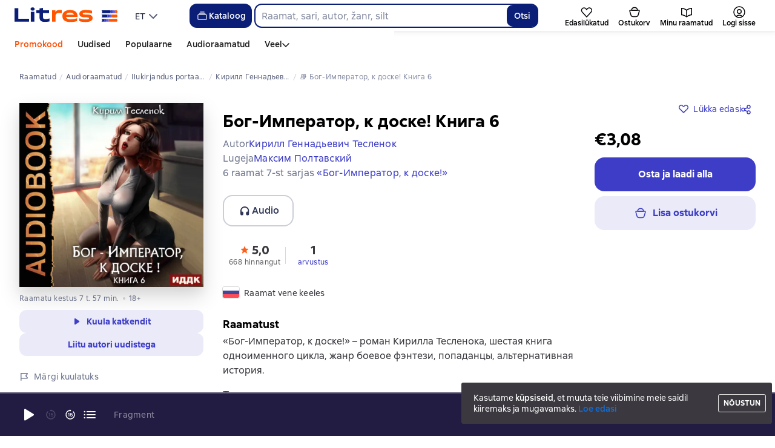

--- FILE ---
content_type: text/html; charset=utf-8
request_url: https://litres.ee/audiobook/kirill-gennadevich-teslenok/bog-imperator-k-doske-kniga-6-70272508/
body_size: 84408
content:
<!DOCTYPE html><html lang="et-EE"><script>if(typeof window.MutationObserver==='undefined'||typeof window.IntersectionObserver==='undefined'||typeof window.ResizeObserver==='undefined'||typeof window.globalThis==='undefined'||typeof window.Intl==='undefined'||typeof window.Intl.DateTimeFormat==='undefined'){document.write('<script src="https://cdnjs.cloudflare.com/polyfill/v3/polyfill.min.js?version=4.8.0&features=MutationObserver%2CIntersectionObserver%2CResizeObserver%2CglobalThis%2CIntl.DateTimeFormat.~locale.ru"></scr'+'ipt>')}
      </script><head><meta charSet="utf-8" data-next-head=""/><link rel="prefetch" href="https://cdn.litres.ru/_next/static/media/sprite.991cbbb9.svg" as="image" type="image/svg+xml" fetchpriority="high"/><link rel="shortcut icon" href="https://cdn.litres.ru/static/litres/favicon.svg" type="image/svg+xml" data-next-head=""/><link rel="shortcut icon" href="https://cdn.litres.ru/static/litres/favicon.ico" type="image/x-icon" data-next-head=""/><link title="Uued raamatud Litresis" rel="alternate" type="application/rss+xml" href="/rss/" data-next-head=""/><link rel="apple-touch-icon" href="https://cdn.litres.ru/static/litres/i/social/seo/icon_114x114.png?caf381" data-next-head=""/><link rel="yandex-tableau-widget" href="https://litres.ee/static/litres/inc/seo/yandex-tableau-manifest.json" data-next-head=""/><link rel="manifest" href="https://litres.ee/static/manifest.json" data-next-head=""/><meta content="et" http-equiv="content-language" data-next-head=""/><meta name="viewport" content="width=device-width, initial-scale=1" data-next-head=""/><link rel="preload" href="https://cdn.litres.ru/static/imgb2/media/2026/1/7/b_00009937.webp" as="image" fetchpriority="high" data-next-head=""/><link rel="preload" as="font" fetchpriority="high" href="https://cdn.litres.ru/static/litres/fonts/ALSSirius-Regular.woff2" type="font/woff2" crossorigin="anonymous" data-next-head=""/><link rel="preload" as="font" fetchpriority="high" href="https://cdn.litres.ru/static/litres/fonts/ALSSirius-Medium.woff2" type="font/woff2" crossorigin="anonymous" data-next-head=""/><link rel="preload" as="font" fetchpriority="high" href="https://cdn.litres.ru/static/litres/fonts/ALSSirius-Bold.woff2" type="font/woff2" crossorigin="anonymous" data-next-head=""/><link rel="preconnect" href="https://cdn.litres.ru" data-next-head=""/><link rel="preconnect" href="https://api.litres.ru" data-next-head=""/><link rel="dns-prefetch" href="https://www.google.ru" data-next-head=""/><link rel="dns-prefetch" href="https://counter.yadro.ru" data-next-head=""/><link rel="dns-prefetch" href="https://statad.ru" data-next-head=""/><link rel="alternate" href="https://litres.de/audiobook/kirill-gennadevich-teslenok/bog-imperator-k-doske-kniga-6-70272508/" hreflang="de" data-next-head=""/><link rel="alternate" href="https://litres.com/audiobook/kirill-gennadevich-teslenok/bog-imperator-k-doske-kniga-6-70272508/" hreflang="en" data-next-head=""/><link rel="alternate" href="https://litres.es/audiobook/kirill-gennadevich-teslenok/bog-imperator-k-doske-kniga-6-70272508/" hreflang="es" data-next-head=""/><link rel="alternate" href="https://www.litres.ru/audiobook/kirill-gennadevich-teslenok/bog-imperator-k-doske-kniga-6-70272508/" hreflang="ru" data-next-head=""/><link rel="alternate" href="https://litres.pl/audiobook/kirill-gennadevich-teslenok/bog-imperator-k-doske-kniga-6-70272508/" hreflang="pl" data-next-head=""/><link rel="alternate" href="https://litres.az/audiobook/kirill-gennadevich-teslenok/bog-imperator-k-doske-kniga-6-70272508/" hreflang="az" data-next-head=""/><link rel="alternate" href="https://litres.ee/audiobook/kirill-gennadevich-teslenok/bog-imperator-k-doske-kniga-6-70272508/" hreflang="et" data-next-head=""/><link rel="alternate" href="https://www.litres.ru/audiobook/kirill-gennadevich-teslenok/bog-imperator-k-doske-kniga-6-70272508/" hreflang="x-default" data-next-head=""/><title data-next-head="">Бог-Император, к доске! Книга 6, Кирилл Геннадьевич Тесленок – kuula veebis või laadi alla mp3 Litres&#x27;ist</title><meta name="description" content="E-raamatute teenus 📚 Litres pakub võimalust alla laadida audioraamat «Бог-Император, к доске! Книга 6» autorilt Кирилла Геннадьевича Тесленка 🎧 mp3 formaadis või kuulata veebis! ➤ Laadige alla ja kuulake parimaid audioraamatuid. Ainult professionaalsed lugejad!" data-next-head=""/><meta property="og:type" content="books.book" data-next-head=""/><meta property="og:title" content="«Бог-Император, к доске! Книга 6» – Кирилл Геннадьевич Тесленок | ЛитРес" data-next-head=""/><meta property="og:url" content="https://www.litres.ru/audiobook/kirill-gennadevich-teslenok/bog-imperator-k-doske-kniga-6-70272508/" data-next-head=""/><meta property="og:image" content="https://cdn.litres.ru/pub/c/cover_415/70272508.webp" data-next-head=""/><meta property="og:site_name" content="Литрес" data-next-head=""/><meta property="og:description" content="«Бог-Император, к доске!» – роман Кирилла Тесленока, шестая книга одноименного цикла, жанр боевое фэнтези, попаданцы, альтернативная история.Теперь я знаю имя истинного виновника того кошмара, в кото…" data-next-head=""/><link href="https://www.litres.ru/audiobook/kirill-gennadevich-teslenok/bog-imperator-k-doske-kniga-6-70272508/" rel="canonical" data-next-head=""/><link rel="preload" as="image" fetchpriority="high" href="https://cdn.litres.ru/pub/c/cover_415/70272508.webp" data-next-head=""/><link data-next-font="" rel="preconnect" href="/" crossorigin="anonymous"/><script id="AdvCakeSdkLoader" data-nscript="beforeInteractive">window.addEventListener("advcake_track_id_updated",e=>{"undefined"!=typeof window&&(window.lastAdvCakeTrackId=e.detail?.value)}),function(e){var a=new URLSearchParams(window.location.search);if(a.has("lfrom")||a.has("lfrom_processed")||a.has("utm_source")){var t=e.createElement("script");t.async=1,t.src="https://tj4rxr.ru/",(e=e.getElementsByTagName("script")[0]).parentNode.insertBefore(t,e)}}(document);</script><link rel="preload" href="https://cdn.litres.ru/_next/static/css/c72cb6f7d4eec941.css" as="style"/><link rel="stylesheet" href="https://cdn.litres.ru/_next/static/css/c72cb6f7d4eec941.css" data-n-g=""/><link rel="preload" href="https://cdn.litres.ru/_next/static/css/3381844e8dae9810.css" as="style"/><link rel="stylesheet" href="https://cdn.litres.ru/_next/static/css/3381844e8dae9810.css" data-n-p=""/><link rel="preload" href="https://cdn.litres.ru/_next/static/css/4557f357d6d2fc49.css" as="style"/><link rel="stylesheet" href="https://cdn.litres.ru/_next/static/css/4557f357d6d2fc49.css" data-n-p=""/><link rel="preload" href="https://cdn.litres.ru/_next/static/css/35bbc1c1b2cfd9a7.css" as="style"/><link rel="stylesheet" href="https://cdn.litres.ru/_next/static/css/35bbc1c1b2cfd9a7.css" data-n-p=""/><link rel="preload" href="https://cdn.litres.ru/_next/static/css/5770a221a97c1109.css" as="style"/><link rel="stylesheet" href="https://cdn.litres.ru/_next/static/css/5770a221a97c1109.css" data-n-p=""/><link rel="preload" href="https://cdn.litres.ru/_next/static/css/9411fb2943f56dc2.css" as="style"/><link rel="stylesheet" href="https://cdn.litres.ru/_next/static/css/9411fb2943f56dc2.css"/><link rel="preload" href="https://cdn.litres.ru/_next/static/css/04b5b34160985ff6.css" as="style"/><link rel="stylesheet" href="https://cdn.litres.ru/_next/static/css/04b5b34160985ff6.css"/><link rel="preload" href="https://cdn.litres.ru/_next/static/css/daf81a6911e1aa8b.css" as="style"/><link rel="stylesheet" href="https://cdn.litres.ru/_next/static/css/daf81a6911e1aa8b.css"/><link rel="preload" href="https://cdn.litres.ru/_next/static/css/eef937116dc5fedc.css" as="style"/><link rel="stylesheet" href="https://cdn.litres.ru/_next/static/css/eef937116dc5fedc.css"/><noscript data-n-css=""></noscript><script defer="" nomodule="" src="https://cdn.litres.ru/_next/static/chunks/polyfills-42372ed130431b0a.js"></script><script defer="" src="https://cdn.litres.ru/_next/static/chunks/1971.d062d83d16ac0744.js"></script><script defer="" src="https://cdn.litres.ru/_next/static/chunks/1263-428bbb3bfd5be5b6.js"></script><script defer="" src="https://cdn.litres.ru/_next/static/chunks/3375-0ed6d12a2d2e38d2.js"></script><script defer="" src="https://cdn.litres.ru/_next/static/chunks/562-4c944648383554e9.js"></script><script defer="" src="https://cdn.litres.ru/_next/static/chunks/8721-c0857928980feda1.js"></script><script defer="" src="https://cdn.litres.ru/_next/static/chunks/4187.a98161a20fb9742c.js"></script><script defer="" src="https://cdn.litres.ru/_next/static/chunks/4686.c0a4c671af70548f.js"></script><script defer="" src="https://cdn.litres.ru/_next/static/chunks/5298-da6b2251d04e7eda.js"></script><script defer="" src="https://cdn.litres.ru/_next/static/chunks/9514.0117bca71a23fefb.js"></script><script src="https://cdn.litres.ru/_next/static/chunks/webpack-297617bbf1c1acfd.js" defer=""></script><script src="https://cdn.litres.ru/_next/static/chunks/framework-492644e40ce3fb68.js" defer=""></script><script src="https://cdn.litres.ru/_next/static/chunks/main-b7bbcf6f73715c1a.js" defer=""></script><script src="https://cdn.litres.ru/_next/static/chunks/pages/_app-0dfffe0261159064.js" defer=""></script><script src="https://cdn.litres.ru/_next/static/chunks/4168-3f76546877cf4dfb.js" defer=""></script><script src="https://cdn.litres.ru/_next/static/chunks/2838-1d2ec371c92ecf1e.js" defer=""></script><script src="https://cdn.litres.ru/_next/static/chunks/6470-d88080d635eb7568.js" defer=""></script><script src="https://cdn.litres.ru/_next/static/chunks/9964-c0682ba4df0765cd.js" defer=""></script><script src="https://cdn.litres.ru/_next/static/chunks/9994-824f6e034fb1a9da.js" defer=""></script><script src="https://cdn.litres.ru/_next/static/chunks/6430-3f6d4a9421cc3e1a.js" defer=""></script><script src="https://cdn.litres.ru/_next/static/chunks/3256-b04a9b073b2c9586.js" defer=""></script><script src="https://cdn.litres.ru/_next/static/chunks/6251-f3ab151cf95f6228.js" defer=""></script><script src="https://cdn.litres.ru/_next/static/chunks/7355-ee4f9de8cd5c2067.js" defer=""></script><script src="https://cdn.litres.ru/_next/static/chunks/4748-3f8acc95edfe91a6.js" defer=""></script><script src="https://cdn.litres.ru/_next/static/chunks/7364-f44488081958570d.js" defer=""></script><script src="https://cdn.litres.ru/_next/static/chunks/1106-d7174582297f5c16.js" defer=""></script><script src="https://cdn.litres.ru/_next/static/chunks/9407-14b7f4486e618133.js" defer=""></script><script src="https://cdn.litres.ru/_next/static/chunks/8680-a09ace72981691ae.js" defer=""></script><script src="https://cdn.litres.ru/_next/static/chunks/3241-b6d9e9cec547c246.js" defer=""></script><script src="https://cdn.litres.ru/_next/static/chunks/3715-f26aab519e944f34.js" defer=""></script><script src="https://cdn.litres.ru/_next/static/chunks/9097-cc6280a1ba277436.js" defer=""></script><script src="https://cdn.litres.ru/_next/static/chunks/8430-6f01513d77118274.js" defer=""></script><script src="https://cdn.litres.ru/_next/static/chunks/2293-589f461797480a72.js" defer=""></script><script src="https://cdn.litres.ru/_next/static/chunks/5390-34df5c3138b304a4.js" defer=""></script><script src="https://cdn.litres.ru/_next/static/chunks/609-e7afee4cc71d1763.js" defer=""></script><script src="https://cdn.litres.ru/_next/static/chunks/3474-09be422c35affb85.js" defer=""></script><script src="https://cdn.litres.ru/_next/static/chunks/4525-39c9f66e30e48147.js" defer=""></script><script src="https://cdn.litres.ru/_next/static/chunks/6394-5de0827a7d7aece1.js" defer=""></script><script src="https://cdn.litres.ru/_next/static/chunks/4456-3d018349c2ceaad7.js" defer=""></script><script src="https://cdn.litres.ru/_next/static/chunks/1065-d75bffaa4c1004fc.js" defer=""></script><script src="https://cdn.litres.ru/_next/static/chunks/2124-726d798142558d6a.js" defer=""></script><script src="https://cdn.litres.ru/_next/static/chunks/2029-35809cfc82b8bf79.js" defer=""></script><script src="https://cdn.litres.ru/_next/static/chunks/pages/audiobook/%5Bauthor%5D/%5BbookSlug%5D-24efdd891dd051a4.js" defer=""></script><script src="https://cdn.litres.ru/_next/static/713f0Zju2M5mMgz7BGE7l/_buildManifest.js" defer=""></script><script src="https://cdn.litres.ru/_next/static/713f0Zju2M5mMgz7BGE7l/_ssgManifest.js" defer=""></script></head><body><div id="__next"><link rel="manifest" href="/static/manifest.json"/><div id="Tracking-Container"><div id="Tracking-NoJS-Container"><noscript><img src="https://www.tns-counter.ru/V13a****litres_ru/ru/UTF-8/tmsec=litres_total/" width="1" height="1" alt=""/></noscript><noscript><iframe src="https://www.googletagmanager.com/ns.html?id=GTM-M4ST58WR" height="0" width="0" style="display:none;visibility:hidden" title="googletagmanager"></iframe></noscript><noscript><img src="https://vk.com/rtrg?p=VK-RTRG-280711-d3F84" style="position:fixed;left:-999px" alt=""/></noscript></div></div><div id="layout-root" class="layout-root a8e74375 d1891d07"><div class="_45270123" style="padding-bottom:146px"></div><header data-testid="header" class="f6f1894d"><a tabindex="0" class="_52804aad" role="button">Mine sisule</a><div></div><div class="_5d332c5b"><div class="d5ea9723"><a data-testid="header--logo" href="/" tabindex="0" class="afddcdd5" style="cursor:pointer" aria-label="Litres koduleht"><img src="https://cdn.litres.ru/static/litres/logo/logo_int.svg" width="178" height="28" alt="Litres logo" class="_1129de21"/></a><div class="_8b21a388"><div class="_8fe383eb"><div class="_63cc10c6 c9dd87f3" data-testid="dropDown__sorting--wrapper" tabindex="0" role="menu" aria-label="ET, Valige nimekirjast (Kokku pandud)"><span data-testid="sorting__selectedItem" class="_83d85b26 _809602ac">ET</span><div class="_43eeb34b b6e19645" data-testid="icon_chevronDown" role="presentation"></div></div></div></div></div><div class="_2834e32d"><button class="e3691cb9" type="button" data-testid="header-catalog-button"><svg width="25" height="24" viewBox="0 0 25 24" fill="none" xmlns="http://www.w3.org/2000/svg"><path d="M19.5 10H5.5C4.94772 10 4.5 10.4477 4.5 11V18C4.5 18.5523 4.94772 19 5.5 19H19.5C20.0523 19 20.5 18.5523 20.5 18V11C20.5 10.4477 20.0523 10 19.5 10Z" stroke="#E9EBF0" stroke-width="1.5" stroke-linejoin="round"></path><path d="M6.5 7.5H18.5" stroke="#E9EBF0" stroke-width="1.5" stroke-linejoin="round"></path><path d="M8.5 5H16.5" stroke="#E9EBF0" stroke-width="1.5" stroke-linejoin="round"></path></svg>Kataloog</button><div tabindex="0" data-header-popup="genres" class="d90ed88e _22a8214a _43969555" style="top:146px" id="genres_popup" data-testid="genres_popup"><div class="_0c5402ca"><div class="_0a2c66f2"><div class="_08c36bed"><a tabindex="0" role="button" class="c0570ff8"><div class="e74cb539" data-testid="icon_close" role="presentation"></div></a><div class="_8cef4a23" data-testid="popup__genreContainer--wrapper"><div class="_0300f435"><a data-testid="popup__genreTitle" href="/legkoe-chtenie/" tabindex="0" class="_694da326 _0fce91f7">Kerge lugemine</a><ul class="_9ecfeee7"><li class="_1248cde2"><a data-testid="popup__subGenre--link" href="/knigi-fentezi/" tabindex="0" title=" 0 raamatut" data-arts-count="false" class="_694da326 a881c758">Fantaasia</a></li><li class="_1248cde2"><a data-testid="popup__subGenre--link" href="/knigi-detektivy/" tabindex="0" title=" 0 raamatut" data-arts-count="false" class="_694da326 a881c758">Detektiivid</a></li><li class="_1248cde2"><a data-testid="popup__subGenre--link" href="/knigi-boeviki-ostrosugetnaya/" tabindex="0" title=" 0 raamatut" data-arts-count="false" class="_694da326 a881c758">Põnevikud, põnevuskirjandus</a></li><li class="_1248cde2"><a data-testid="popup__subGenre--link" href="/knigi-fantastika/" tabindex="0" title=" 0 raamatut" data-arts-count="false" class="_694da326 a881c758">Ulmekirjandus</a></li><li class="_1248cde2"><a data-testid="popup__subGenre--link" href="/knigi-lubovnye-romany/" tabindex="0" title=" 0 raamatut" data-arts-count="false" class="_694da326 a881c758">Armastusromaanid</a></li><li class="_27a2191a" data-testid="popup__moreGeners--button"><a tabindex="0" role="button">Kõik<!-- --> <!-- -->12</a></li></ul></div><div class="_0300f435"><a data-testid="popup__genreTitle" href="/sereznoe-chtenie/" tabindex="0" class="_694da326 _0fce91f7">Tõsine lugemine</a><ul class="_9ecfeee7"><li class="_1248cde2"><a data-testid="popup__subGenre--link" href="/knigi-sovremennaya-proza/" tabindex="0" title=" 0 raamatut" data-arts-count="false" class="_694da326 a881c758">Kaasaegne proosa</a></li><li class="_1248cde2"><a data-testid="popup__subGenre--link" href="/klassicheskaya-literatura/" tabindex="0" title=" 0 raamatut" data-arts-count="false" class="_694da326 a881c758">Klassikaline kirjandus</a></li><li class="_1248cde2"><a data-testid="popup__subGenre--link" href="/sereznoe-chtenie/ob-istorii-serezno/" tabindex="0" title=" 0 raamatut" data-arts-count="false" class="_694da326 a881c758">Tõsiselt ajaloost</a></li><li class="_1248cde2"><a data-testid="popup__subGenre--link" href="/knigi-publicistika/biografii-memuary/" tabindex="0" title=" 0 raamatut" data-arts-count="false" class="_694da326 a881c758">Biograafiad ja memuaarid</a></li><li class="_1248cde2"><a data-testid="popup__subGenre--link" href="/sereznoe-chtenie/stihi-poeziya/" tabindex="0" title=" 0 raamatut" data-arts-count="false" class="_694da326 a881c758">Luuletused, luule</a></li><li class="_27a2191a" data-testid="popup__moreGeners--button"><a tabindex="0" role="button">Kõik<!-- --> <!-- -->6</a></li></ul></div><div class="_0300f435"><a data-testid="popup__genreTitle" href="/istoriya/" tabindex="0" class="_694da326 _0fce91f7">Ajalugu</a><ul class="_9ecfeee7"><li class="_1248cde2"><a data-testid="popup__subGenre--link" href="/populyarno-ob-istorii/" tabindex="0" title=" 0 raamatut" data-arts-count="false" class="_694da326 a881c758">Populaarne ajalugu</a></li><li class="_1248cde2"><a data-testid="popup__subGenre--link" href="/knigi-priklucheniya/puteshestviyah/" tabindex="0" title=" 0 raamatut" data-arts-count="false" class="_694da326 a881c758">Reisiraamatud</a></li><li class="_1248cde2"><a data-testid="popup__subGenre--link" href="/knigi-publicistika/biografii-memuary/" tabindex="0" title=" 0 raamatut" data-arts-count="false" class="_694da326 a881c758">Biograafiad ja memuaarid</a></li><li class="_1248cde2"><a data-testid="popup__subGenre--link" href="/knigi-detektivy/istoricheskie/" tabindex="0" title=" 0 raamatut" data-arts-count="false" class="_694da326 a881c758">Ajaloolised detektiivid</a></li><li class="_1248cde2"><a data-testid="popup__subGenre--link" href="/knigi-sovremennaya-proza/istoricheskaya-literatura/" tabindex="0" title=" 0 raamatut" data-arts-count="false" class="_694da326 a881c758">Ajalooline kirjandus</a></li><li class="_27a2191a" data-testid="popup__moreGeners--button"><a tabindex="0" role="button">Kõik<!-- --> <!-- -->12</a></li></ul></div><div class="_0300f435"><a data-testid="popup__genreTitle" href="/znaniya-navyki/biznes/" tabindex="0" class="_694da326 _0fce91f7">Äririraamatud</a><ul class="_9ecfeee7"><li class="_1248cde2"><a data-testid="popup__subGenre--link" href="/biznes-knigi/lichnaya-effektivnost/" tabindex="0" title=" 0 raamatut" data-arts-count="false" class="_694da326 a881c758">Isiklik efektiivsus</a></li><li class="_1248cde2"><a data-testid="popup__subGenre--link" href="/biznes-knigi/menedzhment/" tabindex="0" title=" 0 raamatut" data-arts-count="false" class="_694da326 a881c758">Juhtimine</a></li><li class="_1248cde2"><a data-testid="popup__subGenre--link" href="/biznes-knigi/o-biznese-populyarno/" tabindex="0" title=" 0 raamatut" data-arts-count="false" class="_694da326 a881c758">Populaarne ärist</a></li><li class="_1248cde2"><a data-testid="popup__subGenre--link" href="/biznes-knigi/zarubezhnaya-delovaya-literatura/" tabindex="0" title=" 0 raamatut" data-arts-count="false" class="_694da326 a881c758">Välismaine ärikirjandus</a></li><li class="_1248cde2"><a data-testid="popup__subGenre--link" href="/biznes-knigi/taym-menedzhment/" tabindex="0" title=" 0 raamatut" data-arts-count="false" class="_694da326 a881c758">Ajajuhtimine</a></li><li class="_27a2191a" data-testid="popup__moreGeners--button"><a tabindex="0" role="button">Kõik<!-- --> <!-- -->31</a></li></ul></div><div class="_0300f435"><a data-testid="popup__genreTitle" href="/znaniya-navyki/" tabindex="0" class="_694da326 _0fce91f7">Teadmised ja oskused</a><ul class="_9ecfeee7"><li class="_1248cde2"><a data-testid="popup__subGenre--link" href="/knigi-psihologiya/samorazvitiye-lichnostnyy-rost/" tabindex="0" title=" 0 raamatut" data-arts-count="false" class="_694da326 a881c758">Eneseareng / isiklik kasv</a></li><li class="_1248cde2"><a data-testid="popup__subGenre--link" href="/knigi-nauka-obrazovanie/nauchno-populyarnaya-literatura/" tabindex="0" title=" 0 raamatut" data-arts-count="false" class="_694da326 a881c758">Populaarteaduslik kirjandus</a></li><li class="_1248cde2"><a data-testid="popup__subGenre--link" href="/znaniya-navyki/uchebnaya-nauchnaya-literatura/" tabindex="0" title=" 0 raamatut" data-arts-count="false" class="_694da326 a881c758">Õppe- ja teaduskirjandus</a></li><li class="_1248cde2"><a data-testid="popup__subGenre--link" href="/znaniya-navyki/biznes/" tabindex="0" title=" 0 raamatut" data-arts-count="false" class="_694da326 a881c758">Äririraamatud</a></li><li class="_1248cde2"><a data-testid="popup__subGenre--link" href="/psihologiya-motivaciya/istorii-iz-zhizni/" tabindex="0" title=" 0 raamatut" data-arts-count="false" class="_694da326 a881c758">Elulood</a></li><li class="_27a2191a" data-testid="popup__moreGeners--button"><a tabindex="0" role="button">Kõik<!-- --> <!-- -->12</a></li></ul></div><div class="_0300f435"><a data-testid="popup__genreTitle" href="/psihologiya-motivaciya/" tabindex="0" class="_694da326 _0fce91f7">Psühholoogia, motivatsioon</a><ul class="_9ecfeee7"><li class="_1248cde2"><a data-testid="popup__subGenre--link" href="/knigi-psihologiya/" tabindex="0" title=" 0 raamatut" data-arts-count="false" class="_694da326 a881c758">Psühholoogiaraamatud</a></li><li class="_1248cde2"><a data-testid="popup__subGenre--link" href="/knigi-psihologiya/samorazvitiye-lichnostnyy-rost/" tabindex="0" title=" 0 raamatut" data-arts-count="false" class="_694da326 a881c758">Eneseareng / isiklik kasv</a></li><li class="_1248cde2"><a data-testid="popup__subGenre--link" href="/psihologiya-motivaciya/religiya-duhovnaya-literatura/" tabindex="0" title=" 0 raamatut" data-arts-count="false" class="_694da326 a881c758">Religioon ja vaimne kirjandus</a></li><li class="_1248cde2"><a data-testid="popup__subGenre--link" href="/knigi-publicistika/biografii-memuary/" tabindex="0" title=" 0 raamatut" data-arts-count="false" class="_694da326 a881c758">Biograafiad ja memuaarid</a></li><li class="_1248cde2"><a data-testid="popup__subGenre--link" href="/psihologiya-motivaciya/istorii-iz-zhizni/" tabindex="0" title=" 0 raamatut" data-arts-count="false" class="_694da326 a881c758">Elulood</a></li><li class="_27a2191a" data-testid="popup__moreGeners--button"><a tabindex="0" role="button">Kõik<!-- --> <!-- -->7</a></li></ul></div><div class="_0300f435"><a data-testid="popup__genreTitle" href="/sport-zdorove-krasota/" tabindex="0" class="_694da326 _0fce91f7">Sport, tervis, ilu</a><ul class="_9ecfeee7"><li class="_1248cde2"><a data-testid="popup__subGenre--link" href="/sport-zdorove-krasota/medicina-i-zdorove/" tabindex="0" title=" 0 raamatut" data-arts-count="false" class="_694da326 a881c758">Meditsiin ja tervis</a></li><li class="_1248cde2"><a data-testid="popup__subGenre--link" href="/sport-zdorove-krasota/sport/" tabindex="0" title=" 0 raamatut" data-arts-count="false" class="_694da326 a881c758">Sport</a></li><li class="_1248cde2"><a data-testid="popup__subGenre--link" href="/erotika-seks/seksualnyye-rukovodstva/" tabindex="0" title=" 0 raamatut" data-arts-count="false" class="_694da326 a881c758">Seks / seksijuhendid</a></li><li class="_1248cde2"><a data-testid="popup__subGenre--link" href="/sport-zdorove-krasota/krasota/" tabindex="0" title=" 0 raamatut" data-arts-count="false" class="_694da326 a881c758">Ilu</a></li></ul></div><div class="_0300f435"><a data-testid="popup__genreTitle" href="/hobbi-dosug/" tabindex="0" class="_694da326 _0fce91f7">Hobid, vaba aeg</a><ul class="_9ecfeee7"><li class="_1248cde2"><a data-testid="popup__subGenre--link" href="/knigi-ezoterika/yoga/" tabindex="0" title=" 0 raamatut" data-arts-count="false" class="_694da326 a881c758">Jooga</a></li><li class="_1248cde2"><a data-testid="popup__subGenre--link" href="/knigi-dom-semya/kulinariya/" tabindex="0" title=" 0 raamatut" data-arts-count="false" class="_694da326 a881c758">Kokandus</a></li><li class="_1248cde2"><a data-testid="popup__subGenre--link" href="/knigi-dom-semya/hobbi_uvlecheniya/" tabindex="0" title=" 0 raamatut" data-arts-count="false" class="_694da326 a881c758">Hobid / huvid</a></li><li class="_1248cde2"><a data-testid="popup__subGenre--link" href="/knigi-iskusstvo/izobrazitelnoe-iskusstvo/" tabindex="0" title=" 0 raamatut" data-arts-count="false" class="_694da326 a881c758">Kujutav kunst</a></li><li class="_1248cde2"><a data-testid="popup__subGenre--link" href="/knigi-dom-semya/rukodeliye-remesla/" tabindex="0" title=" 0 raamatut" data-arts-count="false" class="_694da326 a881c758">Käsitöö ja meisterdamine</a></li><li class="_27a2191a" data-testid="popup__moreGeners--button"><a tabindex="0" role="button">Kõik<!-- --> <!-- -->19</a></li></ul></div><div class="_0300f435"><a data-testid="popup__genreTitle" href="/dom-dacha/" tabindex="0" class="_694da326 _0fce91f7">Kodu, suvila</a><ul class="_9ecfeee7"><li class="_1248cde2"><a data-testid="popup__subGenre--link" href="/knigi-dom-semya/kulinariya/" tabindex="0" title=" 0 raamatut" data-arts-count="false" class="_694da326 a881c758">Kokandus</a></li><li class="_1248cde2"><a data-testid="popup__subGenre--link" href="/knigi-dom-semya/hobbi_uvlecheniya/" tabindex="0" title=" 0 raamatut" data-arts-count="false" class="_694da326 a881c758">Hobid / huvid</a></li><li class="_1248cde2"><a data-testid="popup__subGenre--link" href="/dom-dacha/domashnee-hozyaystvo/" tabindex="0" title=" 0 raamatut" data-arts-count="false" class="_694da326 a881c758">Majapidamine</a></li><li class="_1248cde2"><a data-testid="popup__subGenre--link" href="/knigi-dom-semya/rukodeliye-remesla/" tabindex="0" title=" 0 raamatut" data-arts-count="false" class="_694da326 a881c758">Käsitöö ja meisterdamine</a></li><li class="_1248cde2"><a data-testid="popup__subGenre--link" href="/knigi-dom-semya/domashnie-zhivotnye/" tabindex="0" title=" 0 raamatut" data-arts-count="false" class="_694da326 a881c758">Lemmikloomad</a></li><li class="_27a2191a" data-testid="popup__moreGeners--button"><a tabindex="0" role="button">Kõik<!-- --> <!-- -->16</a></li></ul></div><div class="_0300f435"><a data-testid="popup__genreTitle" href="/detskie-knigi/" tabindex="0" class="_694da326 _0fce91f7">Lasteraamatud</a><ul class="_9ecfeee7"><li class="_1248cde2"><a data-testid="popup__subGenre--link" href="/detskie-knigi/zarubezhnye/" tabindex="0" title=" 0 raamatut" data-arts-count="false" class="_694da326 a881c758">Välismaa lasteraamatud</a></li><li class="_1248cde2"><a data-testid="popup__subGenre--link" href="/detskie-knigi/skazki/" tabindex="0" title=" 0 raamatut" data-arts-count="false" class="_694da326 a881c758">Muinasjutud</a></li><li class="_1248cde2"><a data-testid="popup__subGenre--link" href="/detskie-knigi/children/" tabindex="0" title=" 0 raamatut" data-arts-count="false" class="_694da326 a881c758">Lasteraamatud</a></li><li class="_1248cde2"><a data-testid="popup__subGenre--link" href="/detskie-knigi/knigi_doshkolniki/" tabindex="0" title=" 0 raamatut" data-arts-count="false" class="_694da326 a881c758">Raamatud eelkooliealistele</a></li><li class="_1248cde2"><a data-testid="popup__subGenre--link" href="/detskie-knigi/dlya-podrostkov/" tabindex="0" title=" 0 raamatut" data-arts-count="false" class="_694da326 a881c758">Raamatud teismelistele</a></li><li class="_27a2191a" data-testid="popup__moreGeners--button"><a tabindex="0" role="button">Kõik<!-- --> <!-- -->15</a></li></ul></div><div class="_0300f435"><a data-testid="popup__genreTitle" href="/roditelyam/" tabindex="0" class="_694da326 _0fce91f7">Vanematele</a><ul class="_9ecfeee7"><li class="_1248cde2"><a data-testid="popup__subGenre--link" href="/knigi-dom-semya/vospitanie-detey/" tabindex="0" title=" 0 raamatut" data-arts-count="false" class="_694da326 a881c758">Lastekasvatamine</a></li><li class="_1248cde2"><a data-testid="popup__subGenre--link" href="/knigi-psihologiya/detskaya/" tabindex="0" title=" 0 raamatut" data-arts-count="false" class="_694da326 a881c758">Lapsepsühholoogia</a></li><li class="_1248cde2"><a data-testid="popup__subGenre--link" href="/detskie-knigi/" tabindex="0" title=" 0 raamatut" data-arts-count="false" class="_694da326 a881c758">Lasteraamatud</a></li><li class="_1248cde2"><a data-testid="popup__subGenre--link" href="/zdorovye-detey/" tabindex="0" title=" 0 raamatut" data-arts-count="false" class="_694da326 a881c758">Laste tervis</a></li></ul></div><div class="_0300f435"><a data-testid="popup__genreTitle" href="/publicistika-periodicheskie-izdaniya/" tabindex="0" class="_694da326 _0fce91f7">Publitsistika ja perioodilised väljaanded</a><ul class="_9ecfeee7"><li class="_1248cde2"><a data-testid="popup__subGenre--link" href="/knigi-publicisticheskaya-literatura/" tabindex="0" title=" 0 raamatut" data-arts-count="false" class="_694da326 a881c758">Publitsistlik kirjandus</a></li><li class="_1248cde2"><a data-testid="popup__subGenre--link" href="/periodicheskie-izdaniya/" tabindex="0" title=" 0 raamatut" data-arts-count="false" class="_694da326 a881c758">Perioodilised väljaanded</a></li><li class="_1248cde2"><a data-testid="popup__subGenre--link" href="/podcasts/" tabindex="0" title=" 0 raamatut" data-arts-count="false" class="_694da326 a881c758">Taskuhäälingud</a></li></ul></div><div class="_0300f435"><a data-testid="popup__genreTitle" href="/drafts/" tabindex="0" class="_694da326 _0fce91f7">Mustandid</a></div><div class="_0300f435"><a data-testid="popup__genreTitle" href="/selfpublishing/" tabindex="0" class="_694da326 _0fce91f7">Eksklusiivsed</a></div><div class="_0300f435"><a data-testid="popup__genreTitle" href="/genre/webtoon-275083/" tabindex="0" class="_694da326 _0fce91f7">Veebitoonid</a></div><div class="_0300f435"><a data-testid="popup__genreTitle" href="/collections/besplatnie-knigi/" tabindex="0" class="_694da326 _0fce91f7">Tasuta raamatud</a></div></div></div></div></div><div class="d29aea3f" data-testid="popup__allGenre--button"><a href="/pages/new_genres/" tabindex="0" class="_694da326">Kõik 142 žanrit<div class="_666c263c" data-testid="icon_chevronRight" role="presentation"></div></a></div></div><div class="_1bfa4fe7 "><div><form action="/search/" method="get" autoComplete="off" data-testid="header__search-form--desktop" role="search" aria-label=""><div class="_08172776"><input class="b5294dae" maxLength="150" placeholder="" name="q" data-testid="search__input" role="combobox" aria-controls="searchResult" aria-autocomplete="list" aria-haspopup="listbox" aria-expanded="false" value=""/><button class="_31a15103" type="submit" data-testid="search__button" aria-label="Найти " aria-description="Otsingutulemused ilmuvad lehele">Otsi</button></div></form></div></div></div><nav class="_32536d0d _2d8c1892" aria-label="Kohandatud menüüjaotised"><div class="_25280e6d c79b8d23" data-testid="tab-favorite" id="tab-favorite"><a data-testid="tab__link" href="/my-books/liked/" tabindex="0" class="c151ff38"><div class="_4e9bf279"><div class="e9e60f90"><svg width="20" height="17" viewBox="0 0 20 17" fill="none" xmlns="http://www.w3.org/2000/svg"><path d="M17.1748 2.2002C18.7214 3.74684 18.7807 6.23557 17.3093 7.85403L9.93699 15.9629L2.56562 7.854C1.09429 6.23554 1.15355 3.74679 2.70019 2.20015C4.42711 0.473229 7.27122 0.631031 8.79687 2.53809L9.9375 3.96335L11.0771 2.53793C12.6028 0.630869 15.4479 0.473284 17.1748 2.2002Z" stroke="#020305" stroke-width="1.5" stroke-linecap="round" stroke-linejoin="round"></path></svg></div></div><p class="_545559a4">Edasilükatud</p></a></div><div class="_25280e6d c79b8d23" data-testid="tab-basket" id="tab-basket"><a data-testid="tab__link" href="/my-books/cart/" tabindex="0" class="c151ff38"><div class="_4e9bf279"><div class="e9e60f90"><svg width="24" height="24" viewBox="0 0 24 24" fill="none" xmlns="http://www.w3.org/2000/svg" data-testid="basketTabIcon"><path d="M18.9243 9H5.07573C4.41135 9 3.93169 9.63591 4.11421 10.2747L5.92111 16.5989C6.41174 18.3161 7.98128 19.5 9.76721 19.5H14.2328C16.0187 19.5 17.5883 18.3161 18.0789 16.5989L19.8858 10.2747C20.0683 9.6359 19.5886 9 18.9243 9Z" stroke="#020305" stroke-width="1.5" stroke-linejoin="round"></path><path d="M15.7395 9H8.26051C7.54417 9 7.06016 8.2689 7.33993 7.60945L7.62487 6.9378C8.25188 5.45986 9.70176 4.5 11.3072 4.5H12.6928C14.2982 4.5 15.7481 5.45986 16.3751 6.9378L16.6601 7.60945C16.9398 8.2689 16.4558 9 15.7395 9Z" stroke="#020305" stroke-width="1.5" stroke-linejoin="round"></path></svg></div></div><p class="_545559a4">Ostukorv</p></a></div><div class="_25280e6d e74ef06a" data-testid="tab-myBooks" id="tab-myBooks"><a data-testid="tab__link" href="/my-books/" tabindex="0" class="c151ff38"><div class="_4e9bf279"><div class="e9e60f90"><svg width="24" height="24" viewBox="0 0 24 24" fill="none" xmlns="http://www.w3.org/2000/svg"><path d="M11.5203 8.4566L12 8.8557L12.4797 8.45659C14.071 7.1326 16.179 6.44532 17.9438 6.09571C18.8178 5.92257 19.5885 5.83593 20.1392 5.7927C20.1772 5.78972 20.2142 5.78694 20.25 5.78436V16.4503C20.2116 16.4537 20.172 16.4573 20.131 16.4612C19.6036 16.5116 18.8664 16.612 18.0166 16.8124C16.3246 17.2114 14.1419 18.0175 12.2909 19.6576C12.1308 19.7995 11.8692 19.7995 11.7091 19.6576C9.85805 18.0175 7.67537 17.2114 5.9834 16.8124C5.13358 16.612 4.39636 16.5116 3.86895 16.4612C3.82805 16.4573 3.78838 16.4537 3.75 16.4503V5.78437C3.78583 5.78695 3.82277 5.78972 3.86078 5.79271C4.41153 5.83594 5.18216 5.92258 6.05618 6.09572C7.82102 6.44534 9.929 7.13261 11.5203 8.4566Z" stroke="#020305" stroke-width="1.5"></path><path d="M12 8V14.5V19" stroke="#020305" stroke-width="1.5"></path></svg></div></div><p class="_545559a4">Minu raamatud</p></a></div><div class="_2a9f6674" data-testid="user-button"><div data-testid="header__login-button--desktop"><div class="_25280e6d" data-testid="tab-login" id="tab-login"><a data-testid="tab__link" href="/auth/login" tabindex="0" class="c151ff38"><div class="_4e9bf279"><div class="e9e60f90"><svg width="24" height="24" viewBox="0 0 24 24" fill="none" xmlns="http://www.w3.org/2000/svg"><circle cx="12" cy="11" r="3.25" stroke="#020305" stroke-width="1.5"></circle><path d="M6.5 19.318C7.84208 18.0095 9.50575 17 12 17C14.4943 17 16.1579 18.0095 17.5 19.318" stroke="#020305" stroke-width="1.5"></path><rect x="3" y="3" width="18" height="18" rx="9" stroke="#020305" stroke-width="1.5"></rect></svg></div></div><p class="_545559a4">Logi sisse</p></a></div></div></div></nav></div><div id="lowerMenuWrap" class="_6424f003"><nav class="_0f27da77" aria-label="Põhimenüü"><div class="dc8d3e2c" data-testid="lowerMenu_items"><a data-testid="lowerMenu__item--promoCodes" href="/promocode/" tabindex="0" class="b64bffff _41cb3e28" aria-hidden="false">Promokood</a><a data-testid="lowerMenu__item--newBooks" href="/new/" tabindex="0" class="b64bffff" aria-hidden="false">Uudised</a><a data-testid="lowerMenu__item--popular" href="/popular/" tabindex="0" class="b64bffff" aria-hidden="false">Populaarne</a><a data-testid="lowerMenu__item--audiobooks" href="/audiobooks/" tabindex="0" class="b64bffff" aria-hidden="false">Audioraamatud</a><a data-testid="lowerMenu__item--mobileApps" href="/app/" tabindex="0" class="b64bffff" aria-hidden="false">Mobiilirakendused</a><div class="_4887b5dd" data-testid="lowerMenu_moreButtonWrap"></div></div></nav></div></header><main class="_5b2dba93" id="main" role="main" aria-labelledby="pageTitle"><div id="book-card__wrapper" class="c76b1a71" data-testid="book-card__wrapper"><div class="_781d7927"><div class="_91b0f2df"><nav id="breadcrumbs" aria-label="Хлебные крошки" style="max-width:100%"><ul class="_7cfd77fe" itemscope="" itemType="https://schema.org/BreadcrumbList" data-testid="breadcrumbs__wrapper"><li itemscope="" itemType="https://schema.org/ListItem" itemProp="itemListElement" class="_3dce98ba _722f533b"><a href="/" tabindex="0" itemProp="item"><span itemProp="name">Raamatud</span></a><meta itemProp="position" content="1"/></li><li itemscope="" itemType="https://schema.org/ListItem" itemProp="itemListElement" class="_3dce98ba _722f533b"><a href="/audiobooks/" tabindex="0" itemProp="item"><span itemProp="name">Audioraamatud</span></a><meta itemProp="position" content="2"/></li><li itemscope="" itemType="https://schema.org/ListItem" itemProp="itemListElement" class="_3dce98ba _722f533b"><a href="/genre/ilukirjandus-portaaalidega-5082/" tabindex="0" itemProp="item"><span itemProp="name">Ilukirjandus portaaalidega</span></a><meta itemProp="position" content="3"/></li><li itemscope="" itemType="https://schema.org/ListItem" itemProp="itemListElement" class="_3dce98ba _8a9b0126"><a href="/author/kirill-gennadevich-teslenok/" tabindex="0" itemProp="item"><div class="_3ff52e0a _5f5676e7" data-testid="icon_crumbArrow" role="presentation"></div><span itemProp="name">Кирилл Геннадьевич Тесленок</span></a><meta itemProp="position" content="4"/></li><li itemscope="" itemType="https://schema.org/ListItem" itemProp="itemListElement" class="_3dce98ba _722f533b">📚 <span itemProp="name">Бог-Император, к доске! Книга 6</span><meta itemProp="position" content="5"/></li></ul></nav></div><div class="_26b099dd"><ul class="d45b41c4 fc20a294" data-testid="book-functional-block__wrapper"><li><button type="button" class="_98ad3f1d _3d1661ee fed0be69 fe5c8fec"><div class="_707b7939"><div class="_12a62cff"><div class="_21a5d7cf _6ad4970c" data-testid="wishlist__button"><div class="_3c575d40 e426a638" data-testid="icon_favorites" role="presentation"></div></div></div><div class="_12a62cff"><div>Lükka edasi</div></div></div></button></li><li><button type="button" class="_98ad3f1d _3d1661ee _2c5c830e" data-testid="book--actionsMenu--button"><div class="_707b7939"><div class="_12a62cff"><div class="_2991fb41" data-testid="icon_dots" role="presentation"></div></div></div></button></li></ul></div></div><div itemscope="" itemType="https://schema.org/AudioObject" class="_2e1f2080"><meta itemProp="dateModified" content="2024-01-22T10:31:13"/><div class="_0837f1c1" id="pageTitle">Основной контент книги Бог-Император, к доске! Книга 6</div><div class="_365d97b6" data-testid="artCard__info--wrapper"><div class="_4a3c181b" style="--book-card-cover-height-desktop:304px;--book-card-cover-height-tablet:250px;--book-card-cover-height-mobile:170px;cursor:default" data-testid="book-cover__wrapper"><div class="_0bd8490c _0b2794ac _78d816e0" role="presentation"><picture><source srcSet="https://cdn.litres.ru/pub/c/cover_415/70272508.webp" type="image/webp"/><img fetchpriority="high" itemProp="image" alt="Бог-Император, к доске! Книга 6" class="_1a783103 _7dac1ec3" data-testid="adaptiveCover__img" src="https://cdn.litres.ru/pub/c/cover_415/70272508.jpg" aria-hidden="true" loading="eager"/></picture></div></div><div class="_60782a53"><div class="_8686aa3b" data-testid="label-format__wrapper"><div class="d046a241"><div class="cfc3773b" data-testid="icon_iconAudio" role="presentation"></div>Audio</div></div></div><div data-testid="book-volume__wrapper" class="a918461a"><p>Raamatu kestus 7 t. 57 min.</p><p class="_6c4e649e _32449fb1">18+</p></div><div class="b1061894"><button type="button" class="ad20ffd5 _9de54c82 _9ee97056 _1f70b464" data-analytics-id="listen-fragment-button" data-testid="book-player-button__wrapper"><div class="_87b72f2c"><div class="_70e57f8e" data-testid="button__content"><div class="_3df12be1"><div class="_20100e81" data-testid="icon_play" role="presentation"></div></div><div class="d4e741ee" data-component="text-container"><span>Kuula katkendit</span></div></div></div></button><button type="button" class="ad20ffd5 _9de54c82 _9ee97056 _1f70b464" data-analytics-id="subscribe-author-button" data-testid="book__subscribeButton"><div class="_87b72f2c"><div class="_70e57f8e" data-testid="button__content"><div class="d4e741ee" data-component="text-container">Liitu autori uudistega</div></div></div></button></div><div class="ab9a686b d6bdc30d" data-testid="book-user-action__wrapper"><button type="button" class="_98ad3f1d _3d1661ee f9a88507 fed0be69 d57abe97 _03db60b9" data-analytics-id="finish-button"><div class="_707b7939"><div class="_12a62cff"><div class="_21a5d7cf"><div class="_61b7eec5 _22f2f6fb" data-testid="icon_finish" role="presentation"></div></div></div><div class="_12a62cff"><div data-testid="modal__finishButton">Märgi kuulatuks</div></div></div></button></div></div><div class="f17a70d3"><div class="ad1a3a2a" data-testid="book__name--wrapper"><div class="_4259c30f"><div class="_9455017d" data-testid="book__marketingLabel--wrapper"></div><div class="bdf455eb _960a5755"><button type="button" class="_98ad3f1d _3d1661ee fed0be69 fe5c8fec"><div class="_707b7939"><div class="_12a62cff"><div class="_21a5d7cf _6ad4970c" data-testid="wishlist__button"><div class="_3c575d40 e426a638" data-testid="icon_favorites" role="presentation"></div></div></div><div class="_12a62cff"><div>Lükka edasi</div></div></div></button><button aria-label="Jaga" type="button" class="_98ad3f1d _3d1661ee fed0be69" data-testid="sharingButton--icon"><div class="_707b7939"><div class="_12a62cff"><div><div class="_242a8f29" data-testid="icon_share" role="presentation"></div></div></div><div class="_12a62cff"><span class="_8d0ba452" data-testid="modal__sharingButton--text">Jaga</span></div></div></button></div></div><h1 itemProp="name" class="_8dfa70c8 ed20f469">Бог-Император, к доске! Книга 6</h1><div class="_2de7b5e2"><div class="_4cd65209"><div class="_4cd65209" data-testid="art__author--details"><span class="_9aac080f _6ed26950">autor</span><a data-testid="art__personName--link" href="/author/kirill-gennadevich-teslenok/" tabindex="0" class="_694da326 e5e772ad _31109fa8"><div class="_86af713b" style="max-height:none"><div><span itemProp="name">Кирилл Геннадьевич Тесленок</span></div></div></a></div></div><div class="_4cd65209"><div class="_4cd65209" data-testid="art__reader--details"><span class="_9aac080f _6ed26950">lugeja</span><a data-testid="art__personName--link" href="/author/maksim-poltavskiy-32282744/" tabindex="0" class="_694da326 e5e772ad _31109fa8"><div class="_86af713b" style="max-height:none"><div><span itemProp="name">Максим Полтавский</span></div></div></a></div></div><div class="_7dcfb23b"><div class="_31109fa8 aed4345d" data-testid="art__inSeries--title"><div>6 raamat 7-st sarjas <a href="/series/bog-imperator-k-doske-820776/?art_types=audiobook" tabindex="0" class="_694da326">«Бог-Император, к доске!»</a></div></div></div></div></div><div class="_7832f094"><div class="c745cf7a" data-testid="book-tabs-format__wrapper"><div class="_8e0667f4"><a href="/audiobook/kirill-gennadevich-teslenok/bog-imperator-k-doske-kniga-6-70272508/" tabindex="0" class="d62a21c5 _56418314"><div class="_686c58d8 b5b089bb"><div class="aebb5fe4" data-testid="icon_iconAudio" role="presentation"></div></div><span data-testid="book-tabs-format__element_audio" class="_80f4cf9e _2ba867af">Audio</span></a></div></div><div class="_0acb79bb"><div class="aac23b55" data-testid="book-factoids__wrapper"><div itemProp="aggregateRating" itemscope="" itemType="https://schema.org/AggregateRating" class="e74553bc _79cb6115" data-testid="book-factoids__rating"><meta itemProp="worstRating" content="1"/><meta itemProp="bestRating" content="5"/><meta itemProp="ratingValue" content="5.0"/><meta itemProp="ratingCount" content="668"/><div tabindex="0" role="button" aria-label="Открыть попап чтобы проставить оценку. Средний рейтинг 5,0 на основе 668 оценок" aria-haspopup="dialog" aria-controls="rating-popup" class="fe68c5c8"><div class="_1419d759" data-testid="book-factoids__total-rating"><div class="_351a1d6a fe927ae1" data-testid="icon_rating" role="presentation"></div>5,0</div><div class="_63638bfa _79cb6115" data-testid="book-factoids__marks">668 hinnangut</div></div></div><div class="e74553bc _4e625f98"><div data-testid="book-factoids__reviews" tabindex="0" role="button" aria-label="Arvustused" class="fe68c5c8"><div class="_1419d759"><span>1</span></div><div class="_63638bfa"><a tabindex="-1" class="_694da326">arvustus</a></div></div></div></div></div><div class="_0acb79bb"><a href="/popular/?languages=ru" tabindex="0" class="_694da326 _8e0c87cb"><div class="_4488ecac"><div class="_10c80a96" role="presentation"><img alt="ru" src="https://cdn.litres.ru/_next/static/media/ru.3d0a5d75.png" width="27" fetchpriority="low" aria-hidden="true" role="presentation"/></div></div><div class="f09815b3">Raamat vene keeles</div></a></div><div class="e6b6a3c6"><div class="" data-testid="book-sale-block__wrapper"><div class="bdf455eb _8ed306b9"><button type="button" class="_98ad3f1d _3d1661ee fed0be69 fe5c8fec"><div class="_707b7939"><div class="_12a62cff"><div class="_21a5d7cf _6ad4970c" data-testid="wishlist__button"><div class="_3c575d40 e426a638" data-testid="icon_favorites" role="presentation"></div></div></div><div class="_12a62cff"><div>Lükka edasi</div></div></div></button><button aria-label="Jaga" type="button" class="_98ad3f1d _3d1661ee fed0be69" data-testid="sharingButton--icon"><div class="_707b7939"><div class="_12a62cff"><div><div class="_242a8f29" data-testid="icon_share" role="presentation"></div></div></div><div class="_12a62cff"><span class="_8d0ba452" data-testid="modal__sharingButton--text">Jaga</span></div></div></button></div><div class="adbb76c3" data-testid="book-sale-block__PPD--wrapper" itemProp="offers" itemscope="" itemType="https://schema.org/Offer"><meta itemProp="priceCurrency" content="EUR"/><meta itemProp="price" content="3.08"/><div class="_6e285beb"><div class="_0f6d90eb"><strong class="c2861f5a" data-testid="book__saleBlock--discountPrice">€3,08</strong></div></div><div class="_9e2062ab" data-testid="book-sale-block__price--button"><button type="button" class="ad20ffd5 e46d17bc _86ab0c42 _1f70b464 _2337ec76"><div class="_87b72f2c"><div class="_70e57f8e" data-testid="button__content"><div class="d4e741ee" data-component="text-container">Osta ja laadi alla</div></div></div></button></div><div class="_9e2062ab"><button type="button" class="ad20ffd5 e46d17bc _9ee97056 _1f70b464" data-testid="book__addToCartButton"><div class="_87b72f2c"><div class="_70e57f8e" data-testid="button__content"><div class="_3df12be1"><div class="_67e0daaa" data-testid="icon_cart" role="presentation"></div></div><div class="d4e741ee" data-component="text-container">Lisa ostukorvi</div></div></div></button></div><div class="ea5528aa" data-testid="notification__wrapper"></div></div><div class="_7dc4b3f3"></div></div></div><div class="_0acb79bb" data-testid="book__infoAboutBook--wrapper"><h4>Raamatust</h4><div class="ac83cc29"><div><p>«Бог-Император, к доске!» – роман Кирилла Тесленока, шестая книга одноименного цикла, жанр боевое фэнтези, попаданцы, альтернативная история.</p><p>Теперь я знаю имя истинного виновника того кошмара, в который превратился мой мир. Осталось понять, что с этим делать.</p><div class="ea6838f0"><button class="_2e07c4d2" type="button">Спойлер</button><div class="bea48036"><p>studio.youtube.com</p><p>Silent Partner / Lurking</p><p>Doug Maxwell &amp; Media Right Productions / Restless Natives</p></div></div><div class="ea6838f0"><button class="_2e07c4d2" type="button">Спойлер</button><div class="bea48036"><p>© Тесленок Кирилл</p><p>© ИДДК</p></div></div><p></p></div><div class=""><div class=""></div><div class=""></div></div></div></div><div class="_0acb79bb"><div data-testid="book-genres-and-tags__wrapper"><h4 class="_5b356f8c">Žanrid ja sildid</h4><div class="aa63d864"><div><a href="/tags/alternativnaya-istoriya/" tabindex="0" class="_694da326 f12c0b54">Alternatiivne ajalugu</a><span aria-hidden="true">, </span></div><div><a href="/genre/ilukirjandus-portaaalidega-5082/" tabindex="0" class="_694da326 f12c0b54">Ilukirjandus portaaalidega</a><span aria-hidden="true">, </span></div><div><a href="/genre/sojanduslik-ulme-5232/" tabindex="0" class="_694da326 f12c0b54">Sõjanduslik ulme</a></div></div></div></div></div></div><div class="f17a70d3 a567cd6c"><div><div data-testid="book-series__wrapper"><div class="_5639713b" data-testid="book__seriesSlider--title"><h2 class="d113beca" data-testid="slider__block--title"><a data-testid="content__type--link" href="/series/bog-imperator-k-doske-820776/?art_types=audiobook" tabindex="0"><span>6 raamat 7-st sarjas <span class="_83ad4d63">«Бог-Император, к доске!»</span></span><div class="_666c263c _98aeefff" data-testid="icon_chevronRight" role="presentation"></div></a></h2></div><div class="bb798dbc" data-testid="artsGreed_slider--container"><div class="_594c7f6b"><div class="_0724c02d _0f32b0f3" tabindex="-1"><div class="_7ada9536" data-testid="slider__item"><div data-episode-order="1" class="c4e9fb63"><div class="baf48440 _1649d40f" role="group" aria-label="Бог-Император, к доске! Книга 1. Кирилл Геннадьевич Тесленок. Audio" data-testid="slider__art"><a href="/audiobook/kirill-gennadevich-teslenok/bog-imperator-k-doske-kniga-1-68979930/" tabindex="0" aria-label="Бог-Император, к доске! Книга 1" class="_34dfaab9"></a><div class="_1e4a74a4"><a data-testid="art__cover" href="/audiobook/kirill-gennadevich-teslenok/bog-imperator-k-doske-kniga-1-68979930/" tabindex="-1" class="_07c863ad e77ec237 fe0e245f" style="--cover-height:220px;--cover-width:220px"><div class="_0bd8490c _0b2794ac b777d71f" role="presentation"><picture><source srcSet="https://cdn.litres.ru/pub/c/cover_h400/68979930.webp" type="image/webp"/><img alt="Бог-Император, к доске! Книга 1" class="_1a783103 a74c86a9" data-testid="adaptiveCover__img" src="https://cdn.litres.ru/pub/c/cover_h400/68979930.jpg" aria-hidden="true" loading="lazy"/></picture></div></a><div class="ce66831f"><button data-testid="art__postponeButton--unLiked" type="button" aria-label="Lükka edasi" aria-pressed="false" class="b1c15cf8 _1bab8546"><div class="f9c0e832"><div class="e115d0d3 _37917ea6" data-testid="icon_favoritesFilledThin" role="presentation"></div><div class="edcf80b5 _15902aef" data-testid="icon_favoritesThin" role="presentation"></div></div></button></div></div><div class="e15cd5b6"><div class="f6a146b9"><div class="dc6b84fc"><a data-testid="art__title" href="/audiobook/kirill-gennadevich-teslenok/bog-imperator-k-doske-kniga-1-68979930/" tabindex="-1" class="d14d2f6b">Бог-Император, к доске! Книга 1</a><a data-testid="art__authorName--link" href="/author/kirill-gennadevich-teslenok/" tabindex="0" class="_9b4887b5">Кирилл Геннадьевич Тесленок</a></div></div><div class="_45e922af"><div class="_8686aa3b" data-testid="label-format__wrapper" title="Audio"><span class="sr-only _1f9955a2">Audio</span><div class="d046a241" aria-hidden="true"><div class="cfc3773b" data-testid="icon_iconAudio" role="presentation"></div>Audio</div></div><div class="d41b08f8" data-testid="art__rating"><span class="sr-only e73a6d05" data-testid="art__rating--state">Средний рейтинг 4,9 на основе 767 оценок</span><span class="e6e5c830" aria-hidden="true"><div class="_351a1d6a" data-testid="art__rating--icon" role="presentation"></div><span data-testid="art__ratingAvg">4,9</span></span><span class="cda64953" data-testid="art__ratingCount" aria-hidden="true">767</span></div></div></div></div></div></div><div class="_7ada9536" data-testid="slider__item"><div data-episode-order="2" class="c4e9fb63"><div class="baf48440 _1649d40f" role="group" aria-label="Бог-Император, к доске! Книга 2. Кирилл Геннадьевич Тесленок. Audio" data-testid="slider__art"><a href="/audiobook/kirill-gennadevich-teslenok/bog-imperator-k-doske-kniga-2-69240277/" tabindex="0" aria-label="Бог-Император, к доске! Книга 2" class="_34dfaab9"></a><div class="_1e4a74a4"><a data-testid="art__cover" href="/audiobook/kirill-gennadevich-teslenok/bog-imperator-k-doske-kniga-2-69240277/" tabindex="-1" class="_07c863ad e77ec237 fe0e245f" style="--cover-height:220px;--cover-width:220px"><div class="_0bd8490c _0b2794ac b777d71f" role="presentation"><picture><source srcSet="https://cdn.litres.ru/pub/c/cover_h400/69240277.webp" type="image/webp"/><img alt="Бог-Император, к доске! Книга 2" class="_1a783103 a74c86a9" data-testid="adaptiveCover__img" src="https://cdn.litres.ru/pub/c/cover_h400/69240277.jpg" aria-hidden="true" loading="lazy"/></picture></div></a><div class="ce66831f"><button data-testid="art__postponeButton--unLiked" type="button" aria-label="Lükka edasi" aria-pressed="false" class="b1c15cf8 _1bab8546"><div class="f9c0e832"><div class="e115d0d3 _37917ea6" data-testid="icon_favoritesFilledThin" role="presentation"></div><div class="edcf80b5 _15902aef" data-testid="icon_favoritesThin" role="presentation"></div></div></button></div></div><div class="e15cd5b6"><div class="f6a146b9"><div class="dc6b84fc"><a data-testid="art__title" href="/audiobook/kirill-gennadevich-teslenok/bog-imperator-k-doske-kniga-2-69240277/" tabindex="-1" class="d14d2f6b">Бог-Император, к доске! Книга 2</a><a data-testid="art__authorName--link" href="/author/kirill-gennadevich-teslenok/" tabindex="0" class="_9b4887b5">Кирилл Геннадьевич Тесленок</a></div></div><div class="_45e922af"><div class="_8686aa3b" data-testid="label-format__wrapper" title="Audio"><span class="sr-only _1f9955a2">Audio</span><div class="d046a241" aria-hidden="true"><div class="cfc3773b" data-testid="icon_iconAudio" role="presentation"></div>Audio</div></div><div class="d41b08f8" data-testid="art__rating"><span class="sr-only e73a6d05" data-testid="art__rating--state">Средний рейтинг 5 на основе 670 оценок</span><span class="e6e5c830" aria-hidden="true"><div class="_351a1d6a" data-testid="art__rating--icon" role="presentation"></div><span data-testid="art__ratingAvg">5</span></span><span class="cda64953" data-testid="art__ratingCount" aria-hidden="true">670</span></div></div></div></div></div></div><div class="_7ada9536" data-testid="slider__item"><div data-episode-order="3" class="c4e9fb63"><div class="baf48440 _1649d40f" role="group" aria-label="Бог-Император, к доске! Книга 3. Кирилл Геннадьевич Тесленок. Audio" data-testid="slider__art"><a href="/audiobook/kirill-gennadevich-teslenok/bog-imperator-k-doske-kniga-3-69880078/" tabindex="0" aria-label="Бог-Император, к доске! Книга 3" class="_34dfaab9"></a><div class="_1e4a74a4"><a data-testid="art__cover" href="/audiobook/kirill-gennadevich-teslenok/bog-imperator-k-doske-kniga-3-69880078/" tabindex="-1" class="_07c863ad e77ec237 fe0e245f" style="--cover-height:220px;--cover-width:220px"><div class="_0bd8490c _0b2794ac b777d71f" role="presentation"><picture><source srcSet="https://cdn.litres.ru/pub/c/cover_h400/69880078.webp" type="image/webp"/><img alt="Бог-Император, к доске! Книга 3" class="_1a783103 a74c86a9" data-testid="adaptiveCover__img" src="https://cdn.litres.ru/pub/c/cover_h400/69880078.jpg" aria-hidden="true" loading="lazy"/></picture></div></a><div class="ce66831f"><button data-testid="art__postponeButton--unLiked" type="button" aria-label="Lükka edasi" aria-pressed="false" class="b1c15cf8 _1bab8546"><div class="f9c0e832"><div class="e115d0d3 _37917ea6" data-testid="icon_favoritesFilledThin" role="presentation"></div><div class="edcf80b5 _15902aef" data-testid="icon_favoritesThin" role="presentation"></div></div></button></div></div><div class="e15cd5b6"><div class="f6a146b9"><div class="dc6b84fc"><a data-testid="art__title" href="/audiobook/kirill-gennadevich-teslenok/bog-imperator-k-doske-kniga-3-69880078/" tabindex="-1" class="d14d2f6b">Бог-Император, к доске! Книга 3</a><a data-testid="art__authorName--link" href="/author/kirill-gennadevich-teslenok/" tabindex="0" class="_9b4887b5">Кирилл Геннадьевич Тесленок</a></div></div><div class="_45e922af"><div class="_8686aa3b" data-testid="label-format__wrapper" title="Audio"><span class="sr-only _1f9955a2">Audio</span><div class="d046a241" aria-hidden="true"><div class="cfc3773b" data-testid="icon_iconAudio" role="presentation"></div>Audio</div></div><div class="d41b08f8" data-testid="art__rating"><span class="sr-only e73a6d05" data-testid="art__rating--state">Средний рейтинг 5 на основе 693 оценок</span><span class="e6e5c830" aria-hidden="true"><div class="_351a1d6a" data-testid="art__rating--icon" role="presentation"></div><span data-testid="art__ratingAvg">5</span></span><span class="cda64953" data-testid="art__ratingCount" aria-hidden="true">693</span></div></div></div></div></div></div><div class="_7ada9536" data-testid="slider__item"><div data-episode-order="4" class="c4e9fb63"><div class="baf48440 _1649d40f" role="group" aria-label="Бог-Император, к доске! Книга 4. Кирилл Геннадьевич Тесленок. Audio" data-testid="slider__art"><a href="/audiobook/kirill-gennadevich-teslenok/bog-imperator-k-doske-kniga-4-70010257/" tabindex="0" aria-label="Бог-Император, к доске! Книга 4" class="_34dfaab9"></a><div class="_1e4a74a4"><a data-testid="art__cover" href="/audiobook/kirill-gennadevich-teslenok/bog-imperator-k-doske-kniga-4-70010257/" tabindex="-1" class="_07c863ad e77ec237 fe0e245f" style="--cover-height:220px;--cover-width:220px"><div class="_0bd8490c _0b2794ac b777d71f" role="presentation"><picture><source srcSet="https://cdn.litres.ru/pub/c/cover_h400/70010257.webp" type="image/webp"/><img alt="Бог-Император, к доске! Книга 4" class="_1a783103 a74c86a9" data-testid="adaptiveCover__img" src="https://cdn.litres.ru/pub/c/cover_h400/70010257.jpg" aria-hidden="true" loading="lazy"/></picture></div></a><div class="ce66831f"><button data-testid="art__postponeButton--unLiked" type="button" aria-label="Lükka edasi" aria-pressed="false" class="b1c15cf8 _1bab8546"><div class="f9c0e832"><div class="e115d0d3 _37917ea6" data-testid="icon_favoritesFilledThin" role="presentation"></div><div class="edcf80b5 _15902aef" data-testid="icon_favoritesThin" role="presentation"></div></div></button></div></div><div class="e15cd5b6"><div class="f6a146b9"><div class="dc6b84fc"><a data-testid="art__title" href="/audiobook/kirill-gennadevich-teslenok/bog-imperator-k-doske-kniga-4-70010257/" tabindex="-1" class="d14d2f6b">Бог-Император, к доске! Книга 4</a><a data-testid="art__authorName--link" href="/author/kirill-gennadevich-teslenok/" tabindex="0" class="_9b4887b5">Кирилл Геннадьевич Тесленок</a></div></div><div class="_45e922af"><div class="_8686aa3b" data-testid="label-format__wrapper" title="Audio"><span class="sr-only _1f9955a2">Audio</span><div class="d046a241" aria-hidden="true"><div class="cfc3773b" data-testid="icon_iconAudio" role="presentation"></div>Audio</div></div><div class="d41b08f8" data-testid="art__rating"><span class="sr-only e73a6d05" data-testid="art__rating--state">Средний рейтинг 5 на основе 684 оценок</span><span class="e6e5c830" aria-hidden="true"><div class="_351a1d6a" data-testid="art__rating--icon" role="presentation"></div><span data-testid="art__ratingAvg">5</span></span><span class="cda64953" data-testid="art__ratingCount" aria-hidden="true">684</span></div></div></div></div></div></div><div class="_7ada9536" data-testid="slider__item"><div data-episode-order="5" class="c4e9fb63"><div class="baf48440 _1649d40f" role="group" aria-label="Бог-Император, к доске! Книга 5. Кирилл Геннадьевич Тесленок. Audio" data-testid="slider__art"><a href="/audiobook/kirill-gennadevich-teslenok/bog-imperator-k-doske-kniga-5-70091125/" tabindex="0" aria-label="Бог-Император, к доске! Книга 5" class="_34dfaab9"></a><div class="_1e4a74a4"><a data-testid="art__cover" href="/audiobook/kirill-gennadevich-teslenok/bog-imperator-k-doske-kniga-5-70091125/" tabindex="-1" class="_07c863ad e77ec237 fe0e245f" style="--cover-height:220px;--cover-width:220px"><div class="_0bd8490c _0b2794ac b777d71f" role="presentation"><picture><source srcSet="https://cdn.litres.ru/pub/c/cover_h400/70091125.webp" type="image/webp"/><img alt="Бог-Император, к доске! Книга 5" class="_1a783103 a74c86a9" data-testid="adaptiveCover__img" src="https://cdn.litres.ru/pub/c/cover_h400/70091125.jpg" aria-hidden="true" loading="lazy"/></picture></div></a><div class="ce66831f"><button data-testid="art__postponeButton--unLiked" type="button" aria-label="Lükka edasi" aria-pressed="false" class="b1c15cf8 _1bab8546"><div class="f9c0e832"><div class="e115d0d3 _37917ea6" data-testid="icon_favoritesFilledThin" role="presentation"></div><div class="edcf80b5 _15902aef" data-testid="icon_favoritesThin" role="presentation"></div></div></button></div></div><div class="e15cd5b6"><div class="f6a146b9"><div class="dc6b84fc"><a data-testid="art__title" href="/audiobook/kirill-gennadevich-teslenok/bog-imperator-k-doske-kniga-5-70091125/" tabindex="-1" class="d14d2f6b">Бог-Император, к доске! Книга 5</a><a data-testid="art__authorName--link" href="/author/kirill-gennadevich-teslenok/" tabindex="0" class="_9b4887b5">Кирилл Геннадьевич Тесленок</a></div></div><div class="_45e922af"><div class="_8686aa3b" data-testid="label-format__wrapper" title="Audio"><span class="sr-only _1f9955a2">Audio</span><div class="d046a241" aria-hidden="true"><div class="cfc3773b" data-testid="icon_iconAudio" role="presentation"></div>Audio</div></div><div class="d41b08f8" data-testid="art__rating"><span class="sr-only e73a6d05" data-testid="art__rating--state">Средний рейтинг 5 на основе 750 оценок</span><span class="e6e5c830" aria-hidden="true"><div class="_351a1d6a" data-testid="art__rating--icon" role="presentation"></div><span data-testid="art__ratingAvg">5</span></span><span class="cda64953" data-testid="art__ratingCount" aria-hidden="true">750</span></div></div></div></div></div></div><div class="_7ada9536" data-testid="slider__item"><div data-episode-order="6" class="c4e9fb63 d8f77808"><div class="baf48440 _1649d40f" role="group" aria-label="Бог-Император, к доске! Книга 6. Кирилл Геннадьевич Тесленок. Audio" data-testid="slider__art"><a href="/audiobook/kirill-gennadevich-teslenok/bog-imperator-k-doske-kniga-6-70272508/" tabindex="0" aria-label="Бог-Император, к доске! Книга 6" class="_34dfaab9"></a><div class="_1e4a74a4"><a data-testid="art__cover" href="/audiobook/kirill-gennadevich-teslenok/bog-imperator-k-doske-kniga-6-70272508/" tabindex="-1" class="_07c863ad e77ec237 fe0e245f" style="--cover-height:220px;--cover-width:220px"><div class="_0bd8490c _0b2794ac b777d71f" role="presentation"><picture><source srcSet="https://cdn.litres.ru/pub/c/cover_h400/70272508.webp" type="image/webp"/><img alt="Бог-Император, к доске! Книга 6" class="_1a783103 a74c86a9" data-testid="adaptiveCover__img" src="https://cdn.litres.ru/pub/c/cover_h400/70272508.jpg" aria-hidden="true" loading="lazy"/></picture></div></a><div class="ce66831f"><button data-testid="art__postponeButton--unLiked" type="button" aria-label="Lükka edasi" aria-pressed="false" class="b1c15cf8 _1bab8546"><div class="f9c0e832"><div class="e115d0d3 _37917ea6" data-testid="icon_favoritesFilledThin" role="presentation"></div><div class="edcf80b5 _15902aef" data-testid="icon_favoritesThin" role="presentation"></div></div></button></div></div><div class="e15cd5b6"><div class="f6a146b9"><div class="dc6b84fc"><a data-testid="art__title" href="/audiobook/kirill-gennadevich-teslenok/bog-imperator-k-doske-kniga-6-70272508/" tabindex="-1" class="d14d2f6b">Бог-Император, к доске! Книга 6</a><a data-testid="art__authorName--link" href="/author/kirill-gennadevich-teslenok/" tabindex="0" class="_9b4887b5">Кирилл Геннадьевич Тесленок</a></div></div><div class="_45e922af"><div class="_8686aa3b" data-testid="label-format__wrapper" title="Audio"><span class="sr-only _1f9955a2">Audio</span><div class="d046a241" aria-hidden="true"><div class="cfc3773b" data-testid="icon_iconAudio" role="presentation"></div>Audio</div></div><div class="d41b08f8" data-testid="art__rating"><span class="sr-only e73a6d05" data-testid="art__rating--state">Средний рейтинг 5 на основе 668 оценок</span><span class="e6e5c830" aria-hidden="true"><div class="_351a1d6a" data-testid="art__rating--icon" role="presentation"></div><span data-testid="art__ratingAvg">5</span></span><span class="cda64953" data-testid="art__ratingCount" aria-hidden="true">668</span></div></div></div></div></div></div><div class="_7ada9536" data-testid="slider__item"><div data-episode-order="7" class="c4e9fb63"><div class="baf48440 _1649d40f" role="group" aria-label="Бог-Император, к доске! Книга 7. Кирилл Геннадьевич Тесленок. Audio" data-testid="slider__art"><a href="/audiobook/kirill-gennadevich-teslenok/bog-imperator-k-doske-kniga-7-70339474/" tabindex="0" aria-label="Бог-Император, к доске! Книга 7" class="_34dfaab9"></a><div class="_1e4a74a4"><a data-testid="art__cover" href="/audiobook/kirill-gennadevich-teslenok/bog-imperator-k-doske-kniga-7-70339474/" tabindex="-1" class="_07c863ad e77ec237 fe0e245f" style="--cover-height:220px;--cover-width:220px"><div class="_0bd8490c _0b2794ac b777d71f" role="presentation"><picture><source srcSet="https://cdn.litres.ru/pub/c/cover_h400/70339474.webp" type="image/webp"/><img alt="Бог-Император, к доске! Книга 7" class="_1a783103 a74c86a9" data-testid="adaptiveCover__img" src="https://cdn.litres.ru/pub/c/cover_h400/70339474.jpg" aria-hidden="true" loading="lazy"/></picture></div></a><div class="ce66831f"><button data-testid="art__postponeButton--unLiked" type="button" aria-label="Lükka edasi" aria-pressed="false" class="b1c15cf8 _1bab8546"><div class="f9c0e832"><div class="e115d0d3 _37917ea6" data-testid="icon_favoritesFilledThin" role="presentation"></div><div class="edcf80b5 _15902aef" data-testid="icon_favoritesThin" role="presentation"></div></div></button></div></div><div class="e15cd5b6"><div class="f6a146b9"><div class="dc6b84fc"><a data-testid="art__title" href="/audiobook/kirill-gennadevich-teslenok/bog-imperator-k-doske-kniga-7-70339474/" tabindex="-1" class="d14d2f6b">Бог-Император, к доске! Книга 7</a><a data-testid="art__authorName--link" href="/author/kirill-gennadevich-teslenok/" tabindex="0" class="_9b4887b5">Кирилл Геннадьевич Тесленок</a></div></div><div class="_45e922af"><div class="_8686aa3b" data-testid="label-format__wrapper" title="Audio"><span class="sr-only _1f9955a2">Audio</span><div class="d046a241" aria-hidden="true"><div class="cfc3773b" data-testid="icon_iconAudio" role="presentation"></div>Audio</div></div><div class="d41b08f8" data-testid="art__rating"><span class="sr-only e73a6d05" data-testid="art__rating--state">Средний рейтинг 5 на основе 766 оценок</span><span class="e6e5c830" aria-hidden="true"><div class="_351a1d6a" data-testid="art__rating--icon" role="presentation"></div><span data-testid="art__ratingAvg">5</span></span><span class="cda64953" data-testid="art__ratingCount" aria-hidden="true">766</span></div></div></div></div></div></div></div></div></div></div><section aria-label="Soovitused" class="_70f2b286 _21570a8f" data-testid="book-similars__wrapper"><div data-testid="slider--wrapper__other-arts" class="d5dff5a3"><div class="aa89330d"><h2 class="d113beca" data-testid="slider__block--title"><a data-testid="content__type--link" href="/audiobook/kirill-gennadevich-teslenok/bog-imperator-k-doske-kniga-6-70272508/similar/" tabindex="0"><span>Selle raamatuga kuulatakse</span><div class="_666c263c _98aeefff" data-testid="icon_chevronRight" role="presentation"></div></a></h2><div class="e7f02e17"><div class="_630eafd1"><div style="width:144px;height:225px;animation-duration:2s;--skeleton-color:var(--content-gray-5)" class="_445d9c49 b461127e ec0677e5 _64e771d9 _519422a2" role="progressbar" aria-label="Загрузка контента" aria-valuetext="Загрузка..."></div><div style="animation-duration:2s;--skeleton-color:var(--content-gray-5)" class="_445d9c49 ec0677e5 _64e771d9" role="progressbar" aria-label="Загрузка контента" aria-valuetext="Загрузка..."></div><div style="animation-duration:2s;--skeleton-color:var(--content-gray-5)" class="_445d9c49 ec0677e5 _64e771d9 _9663752b" role="progressbar" aria-label="Загрузка контента" aria-valuetext="Загрузка..."></div><div style="animation-duration:2s;--skeleton-color:var(--content-gray-5)" class="_445d9c49 f41d69a3 _64e771d9" role="progressbar" aria-label="Загрузка контента" aria-valuetext="Загрузка..."></div></div><div class="_630eafd1"><div style="width:144px;height:225px;animation-duration:2s;--skeleton-color:var(--content-gray-5)" class="_445d9c49 b461127e ec0677e5 _64e771d9 _519422a2" role="progressbar" aria-label="Загрузка контента" aria-valuetext="Загрузка..."></div><div style="animation-duration:2s;--skeleton-color:var(--content-gray-5)" class="_445d9c49 ec0677e5 _64e771d9" role="progressbar" aria-label="Загрузка контента" aria-valuetext="Загрузка..."></div><div style="animation-duration:2s;--skeleton-color:var(--content-gray-5)" class="_445d9c49 ec0677e5 _64e771d9 _9663752b" role="progressbar" aria-label="Загрузка контента" aria-valuetext="Загрузка..."></div><div style="animation-duration:2s;--skeleton-color:var(--content-gray-5)" class="_445d9c49 f41d69a3 _64e771d9" role="progressbar" aria-label="Загрузка контента" aria-valuetext="Загрузка..."></div></div><div class="_630eafd1"><div style="width:144px;height:225px;animation-duration:2s;--skeleton-color:var(--content-gray-5)" class="_445d9c49 b461127e ec0677e5 _64e771d9 _519422a2" role="progressbar" aria-label="Загрузка контента" aria-valuetext="Загрузка..."></div><div style="animation-duration:2s;--skeleton-color:var(--content-gray-5)" class="_445d9c49 ec0677e5 _64e771d9" role="progressbar" aria-label="Загрузка контента" aria-valuetext="Загрузка..."></div><div style="animation-duration:2s;--skeleton-color:var(--content-gray-5)" class="_445d9c49 ec0677e5 _64e771d9 _9663752b" role="progressbar" aria-label="Загрузка контента" aria-valuetext="Загрузка..."></div><div style="animation-duration:2s;--skeleton-color:var(--content-gray-5)" class="_445d9c49 f41d69a3 _64e771d9" role="progressbar" aria-label="Загрузка контента" aria-valuetext="Загрузка..."></div></div><div class="_630eafd1"><div style="width:144px;height:225px;animation-duration:2s;--skeleton-color:var(--content-gray-5)" class="_445d9c49 b461127e ec0677e5 _64e771d9 _519422a2" role="progressbar" aria-label="Загрузка контента" aria-valuetext="Загрузка..."></div><div style="animation-duration:2s;--skeleton-color:var(--content-gray-5)" class="_445d9c49 ec0677e5 _64e771d9" role="progressbar" aria-label="Загрузка контента" aria-valuetext="Загрузка..."></div><div style="animation-duration:2s;--skeleton-color:var(--content-gray-5)" class="_445d9c49 ec0677e5 _64e771d9 _9663752b" role="progressbar" aria-label="Загрузка контента" aria-valuetext="Загрузка..."></div><div style="animation-duration:2s;--skeleton-color:var(--content-gray-5)" class="_445d9c49 f41d69a3 _64e771d9" role="progressbar" aria-label="Загрузка контента" aria-valuetext="Загрузка..."></div></div><div class="_630eafd1"><div style="width:144px;height:225px;animation-duration:2s;--skeleton-color:var(--content-gray-5)" class="_445d9c49 b461127e ec0677e5 _64e771d9 _519422a2" role="progressbar" aria-label="Загрузка контента" aria-valuetext="Загрузка..."></div><div style="animation-duration:2s;--skeleton-color:var(--content-gray-5)" class="_445d9c49 ec0677e5 _64e771d9" role="progressbar" aria-label="Загрузка контента" aria-valuetext="Загрузка..."></div><div style="animation-duration:2s;--skeleton-color:var(--content-gray-5)" class="_445d9c49 ec0677e5 _64e771d9 _9663752b" role="progressbar" aria-label="Загрузка контента" aria-valuetext="Загрузка..."></div><div style="animation-duration:2s;--skeleton-color:var(--content-gray-5)" class="_445d9c49 f41d69a3 _64e771d9" role="progressbar" aria-label="Загрузка контента" aria-valuetext="Загрузка..."></div></div><div class="_630eafd1"><div style="width:144px;height:225px;animation-duration:2s;--skeleton-color:var(--content-gray-5)" class="_445d9c49 b461127e ec0677e5 _64e771d9 _519422a2" role="progressbar" aria-label="Загрузка контента" aria-valuetext="Загрузка..."></div><div style="animation-duration:2s;--skeleton-color:var(--content-gray-5)" class="_445d9c49 ec0677e5 _64e771d9" role="progressbar" aria-label="Загрузка контента" aria-valuetext="Загрузка..."></div><div style="animation-duration:2s;--skeleton-color:var(--content-gray-5)" class="_445d9c49 ec0677e5 _64e771d9 _9663752b" role="progressbar" aria-label="Загрузка контента" aria-valuetext="Загрузка..."></div><div style="animation-duration:2s;--skeleton-color:var(--content-gray-5)" class="_445d9c49 f41d69a3 _64e771d9" role="progressbar" aria-label="Загрузка контента" aria-valuetext="Загрузка..."></div></div><div class="_630eafd1"><div style="width:144px;height:225px;animation-duration:2s;--skeleton-color:var(--content-gray-5)" class="_445d9c49 b461127e ec0677e5 _64e771d9 _519422a2" role="progressbar" aria-label="Загрузка контента" aria-valuetext="Загрузка..."></div><div style="animation-duration:2s;--skeleton-color:var(--content-gray-5)" class="_445d9c49 ec0677e5 _64e771d9" role="progressbar" aria-label="Загрузка контента" aria-valuetext="Загрузка..."></div><div style="animation-duration:2s;--skeleton-color:var(--content-gray-5)" class="_445d9c49 ec0677e5 _64e771d9 _9663752b" role="progressbar" aria-label="Загрузка контента" aria-valuetext="Загрузка..."></div><div style="animation-duration:2s;--skeleton-color:var(--content-gray-5)" class="_445d9c49 f41d69a3 _64e771d9" role="progressbar" aria-label="Загрузка контента" aria-valuetext="Загрузка..."></div></div><div class="_630eafd1"><div style="width:144px;height:225px;animation-duration:2s;--skeleton-color:var(--content-gray-5)" class="_445d9c49 b461127e ec0677e5 _64e771d9 _519422a2" role="progressbar" aria-label="Загрузка контента" aria-valuetext="Загрузка..."></div><div style="animation-duration:2s;--skeleton-color:var(--content-gray-5)" class="_445d9c49 ec0677e5 _64e771d9" role="progressbar" aria-label="Загрузка контента" aria-valuetext="Загрузка..."></div><div style="animation-duration:2s;--skeleton-color:var(--content-gray-5)" class="_445d9c49 ec0677e5 _64e771d9 _9663752b" role="progressbar" aria-label="Загрузка контента" aria-valuetext="Загрузка..."></div><div style="animation-duration:2s;--skeleton-color:var(--content-gray-5)" class="_445d9c49 f41d69a3 _64e771d9" role="progressbar" aria-label="Загрузка контента" aria-valuetext="Загрузка..."></div></div><div class="_630eafd1"><div style="width:144px;height:225px;animation-duration:2s;--skeleton-color:var(--content-gray-5)" class="_445d9c49 b461127e ec0677e5 _64e771d9 _519422a2" role="progressbar" aria-label="Загрузка контента" aria-valuetext="Загрузка..."></div><div style="animation-duration:2s;--skeleton-color:var(--content-gray-5)" class="_445d9c49 ec0677e5 _64e771d9" role="progressbar" aria-label="Загрузка контента" aria-valuetext="Загрузка..."></div><div style="animation-duration:2s;--skeleton-color:var(--content-gray-5)" class="_445d9c49 ec0677e5 _64e771d9 _9663752b" role="progressbar" aria-label="Загрузка контента" aria-valuetext="Загрузка..."></div><div style="animation-duration:2s;--skeleton-color:var(--content-gray-5)" class="_445d9c49 f41d69a3 _64e771d9" role="progressbar" aria-label="Загрузка контента" aria-valuetext="Загрузка..."></div></div><div class="_630eafd1"><div style="width:144px;height:225px;animation-duration:2s;--skeleton-color:var(--content-gray-5)" class="_445d9c49 b461127e ec0677e5 _64e771d9 _519422a2" role="progressbar" aria-label="Загрузка контента" aria-valuetext="Загрузка..."></div><div style="animation-duration:2s;--skeleton-color:var(--content-gray-5)" class="_445d9c49 ec0677e5 _64e771d9" role="progressbar" aria-label="Загрузка контента" aria-valuetext="Загрузка..."></div><div style="animation-duration:2s;--skeleton-color:var(--content-gray-5)" class="_445d9c49 ec0677e5 _64e771d9 _9663752b" role="progressbar" aria-label="Загрузка контента" aria-valuetext="Загрузка..."></div><div style="animation-duration:2s;--skeleton-color:var(--content-gray-5)" class="_445d9c49 f41d69a3 _64e771d9" role="progressbar" aria-label="Загрузка контента" aria-valuetext="Загрузка..."></div></div></div></div></div></section><div class="b25e8c75"><div><div data-testid="comment-system__wrapper" data-analytics-id="comment-system" aria-labelledby="commentsTitle" role="group"><div class="_159b420b"><div><div class="f726917d"><div class="f48896b9"><h4 class="_56fa23f0" aria-hidden="true"><span id="commentsTitle" data-testid="author__reviews--title">Ülevaated<span class="sr-only">, <!-- -->1 ülevaade</span></span><span class="c8f4cb3b" data-testid="author__reviews--count">1</span></h4><a data-testid="see__allReviews--button" href="/audiobook/kirill-gennadevich-teslenok/bog-imperator-k-doske-kniga-6-70272508/otzivi/" tabindex="0" class="_98ad3f1d _3d1661ee _5d1a586d" role="button"><div class="_707b7939"><div class="_12a62cff">Vaata kõiki ülevaateid</div></div></a></div><button type="button" class="_98ad3f1d _3d1661ee _5d1a586d" data-testid="comment-system__add-review-button"><div class="_707b7939"><div class="_12a62cff"><div class="_652b0464" data-testid="icon_addList" role="presentation"></div></div><div class="_12a62cff">Jäta ülevaade</div></div></button></div></div></div><div class="_219af81f"><div class="_8fe383eb"><div class="c9dd87f3" data-testid="sorting__dropDown--wrapper" tabindex="0" role="menu" aria-label="Esmalt populaarsed, Valige nimekirjast (Kokku pandud)"><span data-testid="sorting__selectedItem" class="_83d85b26 _809602ac">Esmalt populaarsed</span><div class="_43eeb34b b6e19645" data-testid="icon_chevronDown" role="presentation"></div></div></div></div><div class="fbc9da46"><div role="group" aria-label="Ülevaade kasutajalt Alexander Koksharov" class="_036b1e7b" data-testid="review__wrapper"><div class="_80d3228c" role="group" aria-label="Alexander Koksharov, Hinnang 5 из 5" tabindex="0"><div class="_3dd6201e _65f23162 _831c0fef" role="presentation"><img src="https://cdn.litres.ru/pub/avatar/100/00/10/80/68/06/16/1080680616_500.jpg" style="width:40px;height:40px;--fallbackBg:url(https://cdn.litres.ru/_next/static/media/noPhoto40.58130e5c.svg)" class="_29dcaf5c" loading="lazy" decoding="async" alt="Alexander Koksharov" aria-hidden="true"/><div class="_902461c4"><div class="_036d5e49"><div class="cf075a75" role="link" data-testid="userInfo__notVerified--null"><span class="e2a9dc33" aria-hidden="true">Alexander Koksharov</span></div></div><div class="b896cf7b"><time dateTime="2024-02-28T17:28:08" class="d4e6fc45" title="28.2.2024, 17:28" data-testid="review__date--wrapper"><span>28
        veebruaril 2024</span></time></div></div></div><div class="df420865"><div data-testid="bookRating__stars--1" class="_3daba36d _13811b17" tabindex="-1" aria-hidden="true" role="button"><svg width="24" height="24" viewBox="0 0 24 24" fill="none" xmlns="http://www.w3.org/2000/svg" aria-hidden="true" focusable="false"><path class="_3dcb8dd0 _98165581" d="M13.861 8.8984L14.0971 9.49325L14.7362 9.52798L19.8189 9.80414L15.8923 12.9292L15.3779 13.3386L15.5498 13.9731L16.8544 18.789L12.5328 16.0682L12 15.7328L11.4672 16.0682L7.14564 18.789L8.45021 13.9731L8.6221 13.3386L8.10773 12.9292L4.18113 9.80414L9.26383 9.52798L9.90289 9.49325L10.139 8.8984L12 4.21036L13.861 8.8984Z" stroke="#868CA2" stroke-width="2"></path></svg></div><div data-testid="bookRating__stars--2" class="_3daba36d _13811b17" tabindex="-1" aria-hidden="true" role="button"><svg width="24" height="24" viewBox="0 0 24 24" fill="none" xmlns="http://www.w3.org/2000/svg" aria-hidden="true" focusable="false"><path class="_3dcb8dd0 _98165581" d="M13.861 8.8984L14.0971 9.49325L14.7362 9.52798L19.8189 9.80414L15.8923 12.9292L15.3779 13.3386L15.5498 13.9731L16.8544 18.789L12.5328 16.0682L12 15.7328L11.4672 16.0682L7.14564 18.789L8.45021 13.9731L8.6221 13.3386L8.10773 12.9292L4.18113 9.80414L9.26383 9.52798L9.90289 9.49325L10.139 8.8984L12 4.21036L13.861 8.8984Z" stroke="#868CA2" stroke-width="2"></path></svg></div><div data-testid="bookRating__stars--3" class="_3daba36d _13811b17" tabindex="-1" aria-hidden="true" role="button"><svg width="24" height="24" viewBox="0 0 24 24" fill="none" xmlns="http://www.w3.org/2000/svg" aria-hidden="true" focusable="false"><path class="_3dcb8dd0 _98165581" d="M13.861 8.8984L14.0971 9.49325L14.7362 9.52798L19.8189 9.80414L15.8923 12.9292L15.3779 13.3386L15.5498 13.9731L16.8544 18.789L12.5328 16.0682L12 15.7328L11.4672 16.0682L7.14564 18.789L8.45021 13.9731L8.6221 13.3386L8.10773 12.9292L4.18113 9.80414L9.26383 9.52798L9.90289 9.49325L10.139 8.8984L12 4.21036L13.861 8.8984Z" stroke="#868CA2" stroke-width="2"></path></svg></div><div data-testid="bookRating__stars--4" class="_3daba36d _13811b17" tabindex="-1" aria-hidden="true" role="button"><svg width="24" height="24" viewBox="0 0 24 24" fill="none" xmlns="http://www.w3.org/2000/svg" aria-hidden="true" focusable="false"><path class="_3dcb8dd0 _98165581" d="M13.861 8.8984L14.0971 9.49325L14.7362 9.52798L19.8189 9.80414L15.8923 12.9292L15.3779 13.3386L15.5498 13.9731L16.8544 18.789L12.5328 16.0682L12 15.7328L11.4672 16.0682L7.14564 18.789L8.45021 13.9731L8.6221 13.3386L8.10773 12.9292L4.18113 9.80414L9.26383 9.52798L9.90289 9.49325L10.139 8.8984L12 4.21036L13.861 8.8984Z" stroke="#868CA2" stroke-width="2"></path></svg></div><div data-testid="bookRating__stars--5" class="_3daba36d _13811b17" tabindex="-1" aria-hidden="true" role="button"><svg width="24" height="24" viewBox="0 0 24 24" fill="none" xmlns="http://www.w3.org/2000/svg" aria-hidden="true" focusable="false"><path class="_3dcb8dd0 _98165581" d="M13.861 8.8984L14.0971 9.49325L14.7362 9.52798L19.8189 9.80414L15.8923 12.9292L15.3779 13.3386L15.5498 13.9731L16.8544 18.789L12.5328 16.0682L12 15.7328L11.4672 16.0682L7.14564 18.789L8.45021 13.9731L8.6221 13.3386L8.10773 12.9292L4.18113 9.80414L9.26383 9.52798L9.90289 9.49325L10.139 8.8984L12 4.21036L13.861 8.8984Z" stroke="#868CA2" stroke-width="2"></path></svg></div></div></div><div class="_86af713b" style="max-height:none"><div><div class="f0ec54b1" data-testid="review__text"><p>Большое спасибо книга как всегда супер , буду ждать когда озвучат следующий том. И очень хорошо , что аудиокниги выходят часто</p></div></div></div><div class="ae12dae4"><div class="fb428085"><button type="button" class="_93c0dd6e" data-analytics-id="like-review-button" data-testid="reviews__like--button" aria-label="Нравится 3 пользователям" aria-pressed="false"><svg width="24" height="24" viewBox="0 0 24 24" fill="none" xmlns="http://www.w3.org/2000/svg"><path d="M7 20V9.8L11.1053 7.08L12.4737 3C17.2632 3 15.2105 7.76 13.8421 9.8H20V13.88L16.5789 20H7Z" stroke="#868CA2" stroke-width="2" stroke-linejoin="round"></path><path d="M3 10V20" stroke="#868CA2" stroke-width="2" stroke-linecap="round"></path></svg><span class="_42274e11" aria-hidden="true">3</span></button><button type="button" class="_93c0dd6e" data-analytics-id="like-review-button" data-testid="reviews__dislike--button" aria-label="Не нравится 1 пользователю" aria-pressed="false"><svg width="24" height="24" viewBox="0 0 24 24" fill="none" xmlns="http://www.w3.org/2000/svg"><path d="M17 4L17 14.2L12.8947 16.92L11.5263 21C6.73684 21 8.78947 16.24 10.1579 14.2L4 14.2L4 10.12L7.42105 4L17 4Z" stroke="#868CA2" stroke-width="2" stroke-linejoin="round"></path><path d="M21 14L21 4" stroke="#868CA2" stroke-width="2" stroke-linecap="round"></path></svg><span class="_42274e11" aria-hidden="true">1</span></button></div><div class="_36fcc5df"><div class="_4e2866ad"><button type="button" class="_2015466c" id="replyBtn-17701289" data-testid="comment__reply--button">Vasta</button></div><div class="a18ca03e"><button type="button" class="_7a61c5d8" aria-label="Ülevaate menüü" aria-expanded="false" aria-controls="menu-17701289" aria-haspopup="menu"><span class="_96a6e66e"><svg width="18" height="4" fill="none" xmlns="http://www.w3.org/2000/svg" aria-hidden="true" focusable="false" role="presentation"><path fill-rule="evenodd" clip-rule="evenodd" d="M2 4a2 2 0 1 0 0-4 2 2 0 0 0 0 4ZM9 4a2 2 0 1 0 0-4 2 2 0 0 0 0 4ZM16 4a2 2 0 1 0 0-4 2 2 0 0 0 0 4Z" fill="#767579"></path></svg></span></button><div style="visibility:hidden;position:absolute;left:-150px"><ul id="menu-17701289" role="menu"><li role="menuitem"><div class="d1d2e572" role="button" tabindex="0" aria-label="Teata ülevaatest" data-testid="contextMenu__alert--button"><div class="_12a87617" data-testid="contextMenu__alert--itemContent"><div class="_0e8a2763 _1f304d9b" data-testid="icon_alert" role="presentation"></div>Teata ülevaatest</div></div></li><li role="menuitem"><div class="d1d2e572" role="button" tabindex="0" aria-label="Jaga ülevaadet" data-testid="contextMenu__share--button"><div class="_12a87617" data-testid="contextMenu__share--itemContent"><div class="_242a8f29 _1f304d9b" data-testid="icon_share" role="presentation"></div>Jaga ülevaadet</div></div></li></ul></div></div></div></div></div></div><div role="group" aria-labelledby="addReviewTitle"><p id="addReviewTitle" class="_6dddaa99" aria-hidden="true">Jätke ülevaade</p><div class="_52c044c2" data-testid="comment-system__add-review-wrapper"><div class="_0a701843"><div><span role="button" tabindex="0" aria-describedby="addReviewAnonDescr" class="_1af298ca">Logi sisse</span><span id="addReviewAnonDescr">, et hinnata raamatut ja jätta arvustus</span></div></div></div></div></div></div></div><div></div><div class="_65d25908" data-testid="book-watch-table-content__wrapper"><div class="_858c68e0"></div><div class="_858c68e0"></div></div><div class="bd7c5e39" data-testid="template__SEO--text">Audioraamat Кирилла Геннадьевича Тесленка «Бог-Император, к доске! Книга 6» — laadi alla MP3 formaadis või kuula veebis.</div><div data-testid="book-characteristics__wrapper" data-analytics-id="book-characteristics" class="_9d4e17ed"><div class="ddd308de"><div class="ae1c618c"><span>Vanusepiirang<!-- -->: </span></div><span>18+</span></div><div class="ddd308de"><div class="ae1c618c"><span>Ilmumiskuupäev Litres&#x27;is<!-- -->: </span></div><span>22 jaanuar 2024</span></div><div class="ddd308de"><div class="ae1c618c"><span>Kestus<!-- -->: </span></div><span>7 t. 57 min. 00 sek.  </span></div><div class="ddd308de" data-testid="book__characteristics__person"><div class="ae1c618c"><span>Lugeja<!-- -->:<!-- --> </span></div><div><a href="/author/maksim-poltavskiy-32282744/" tabindex="0" class="_694da326">Максим Полтавский</a></div></div><div class="ddd308de" data-testid="book__characteristicsCopyrightHolder"><div class="ae1c618c"><span>Õiguste omanik<!-- -->: </span></div><a href="/publisher/iddk/" tabindex="0" class="_694da326">ИДДК</a></div><div class="ddd308de" data-testid="bookCard__characteristicsFileFormat--wrapper"><div class="ae1c618c"><span role="heading" aria-level="5">Allalaadimise formaat<!-- -->:<!-- --> </span></div><div role="list"><span class="ba0fde33" role="listitem"><a tabindex="0" class="_694da326 _5f99e804">m4b</a>, </span><span class="ba0fde33" role="listitem"><a tabindex="0" class="_694da326 _5f99e804">mp3</a>, </span><span class="ba0fde33" role="listitem"><a tabindex="0" class="_694da326 _5f99e804">zip</a></span></div></div></div><div class="_7661a1b0" data-testid="complainBook__button"><button type="button" class="_98ad3f1d _3d1661ee _2a42978e"><div class="_707b7939"><div class="_12a62cff"><div class="_0e8a2763 _42641288" data-testid="icon_alert" role="presentation"></div></div><div class="_12a62cff">Teata raamatust</div></div></button></div></div></div></div><section aria-label="Soovitused" class="_70f2b286" data-testid="book-recommendations__wrapper"><div data-testid="slider--wrapper__other-arts" class="d5dff5a3"><div class="aa89330d"><h2 class="d113beca" data-testid="slider__block--title"><a data-testid="content__type--link" href="/author/kirill-gennadevich-teslenok/" tabindex="0"><span>Autori teised raamatud</span><div class="_666c263c _98aeefff" data-testid="icon_chevronRight" role="presentation"></div></a></h2><div class="e7f02e17"><div class="_630eafd1"><div style="width:144px;height:225px;animation-duration:2s;--skeleton-color:var(--content-gray-5)" class="_445d9c49 b461127e ec0677e5 _64e771d9 _519422a2" role="progressbar" aria-label="Загрузка контента" aria-valuetext="Загрузка..."></div><div style="animation-duration:2s;--skeleton-color:var(--content-gray-5)" class="_445d9c49 ec0677e5 _64e771d9" role="progressbar" aria-label="Загрузка контента" aria-valuetext="Загрузка..."></div><div style="animation-duration:2s;--skeleton-color:var(--content-gray-5)" class="_445d9c49 ec0677e5 _64e771d9 _9663752b" role="progressbar" aria-label="Загрузка контента" aria-valuetext="Загрузка..."></div><div style="animation-duration:2s;--skeleton-color:var(--content-gray-5)" class="_445d9c49 f41d69a3 _64e771d9" role="progressbar" aria-label="Загрузка контента" aria-valuetext="Загрузка..."></div></div><div class="_630eafd1"><div style="width:144px;height:225px;animation-duration:2s;--skeleton-color:var(--content-gray-5)" class="_445d9c49 b461127e ec0677e5 _64e771d9 _519422a2" role="progressbar" aria-label="Загрузка контента" aria-valuetext="Загрузка..."></div><div style="animation-duration:2s;--skeleton-color:var(--content-gray-5)" class="_445d9c49 ec0677e5 _64e771d9" role="progressbar" aria-label="Загрузка контента" aria-valuetext="Загрузка..."></div><div style="animation-duration:2s;--skeleton-color:var(--content-gray-5)" class="_445d9c49 ec0677e5 _64e771d9 _9663752b" role="progressbar" aria-label="Загрузка контента" aria-valuetext="Загрузка..."></div><div style="animation-duration:2s;--skeleton-color:var(--content-gray-5)" class="_445d9c49 f41d69a3 _64e771d9" role="progressbar" aria-label="Загрузка контента" aria-valuetext="Загрузка..."></div></div><div class="_630eafd1"><div style="width:144px;height:225px;animation-duration:2s;--skeleton-color:var(--content-gray-5)" class="_445d9c49 b461127e ec0677e5 _64e771d9 _519422a2" role="progressbar" aria-label="Загрузка контента" aria-valuetext="Загрузка..."></div><div style="animation-duration:2s;--skeleton-color:var(--content-gray-5)" class="_445d9c49 ec0677e5 _64e771d9" role="progressbar" aria-label="Загрузка контента" aria-valuetext="Загрузка..."></div><div style="animation-duration:2s;--skeleton-color:var(--content-gray-5)" class="_445d9c49 ec0677e5 _64e771d9 _9663752b" role="progressbar" aria-label="Загрузка контента" aria-valuetext="Загрузка..."></div><div style="animation-duration:2s;--skeleton-color:var(--content-gray-5)" class="_445d9c49 f41d69a3 _64e771d9" role="progressbar" aria-label="Загрузка контента" aria-valuetext="Загрузка..."></div></div><div class="_630eafd1"><div style="width:144px;height:225px;animation-duration:2s;--skeleton-color:var(--content-gray-5)" class="_445d9c49 b461127e ec0677e5 _64e771d9 _519422a2" role="progressbar" aria-label="Загрузка контента" aria-valuetext="Загрузка..."></div><div style="animation-duration:2s;--skeleton-color:var(--content-gray-5)" class="_445d9c49 ec0677e5 _64e771d9" role="progressbar" aria-label="Загрузка контента" aria-valuetext="Загрузка..."></div><div style="animation-duration:2s;--skeleton-color:var(--content-gray-5)" class="_445d9c49 ec0677e5 _64e771d9 _9663752b" role="progressbar" aria-label="Загрузка контента" aria-valuetext="Загрузка..."></div><div style="animation-duration:2s;--skeleton-color:var(--content-gray-5)" class="_445d9c49 f41d69a3 _64e771d9" role="progressbar" aria-label="Загрузка контента" aria-valuetext="Загрузка..."></div></div><div class="_630eafd1"><div style="width:144px;height:225px;animation-duration:2s;--skeleton-color:var(--content-gray-5)" class="_445d9c49 b461127e ec0677e5 _64e771d9 _519422a2" role="progressbar" aria-label="Загрузка контента" aria-valuetext="Загрузка..."></div><div style="animation-duration:2s;--skeleton-color:var(--content-gray-5)" class="_445d9c49 ec0677e5 _64e771d9" role="progressbar" aria-label="Загрузка контента" aria-valuetext="Загрузка..."></div><div style="animation-duration:2s;--skeleton-color:var(--content-gray-5)" class="_445d9c49 ec0677e5 _64e771d9 _9663752b" role="progressbar" aria-label="Загрузка контента" aria-valuetext="Загрузка..."></div><div style="animation-duration:2s;--skeleton-color:var(--content-gray-5)" class="_445d9c49 f41d69a3 _64e771d9" role="progressbar" aria-label="Загрузка контента" aria-valuetext="Загрузка..."></div></div><div class="_630eafd1"><div style="width:144px;height:225px;animation-duration:2s;--skeleton-color:var(--content-gray-5)" class="_445d9c49 b461127e ec0677e5 _64e771d9 _519422a2" role="progressbar" aria-label="Загрузка контента" aria-valuetext="Загрузка..."></div><div style="animation-duration:2s;--skeleton-color:var(--content-gray-5)" class="_445d9c49 ec0677e5 _64e771d9" role="progressbar" aria-label="Загрузка контента" aria-valuetext="Загрузка..."></div><div style="animation-duration:2s;--skeleton-color:var(--content-gray-5)" class="_445d9c49 ec0677e5 _64e771d9 _9663752b" role="progressbar" aria-label="Загрузка контента" aria-valuetext="Загрузка..."></div><div style="animation-duration:2s;--skeleton-color:var(--content-gray-5)" class="_445d9c49 f41d69a3 _64e771d9" role="progressbar" aria-label="Загрузка контента" aria-valuetext="Загрузка..."></div></div><div class="_630eafd1"><div style="width:144px;height:225px;animation-duration:2s;--skeleton-color:var(--content-gray-5)" class="_445d9c49 b461127e ec0677e5 _64e771d9 _519422a2" role="progressbar" aria-label="Загрузка контента" aria-valuetext="Загрузка..."></div><div style="animation-duration:2s;--skeleton-color:var(--content-gray-5)" class="_445d9c49 ec0677e5 _64e771d9" role="progressbar" aria-label="Загрузка контента" aria-valuetext="Загрузка..."></div><div style="animation-duration:2s;--skeleton-color:var(--content-gray-5)" class="_445d9c49 ec0677e5 _64e771d9 _9663752b" role="progressbar" aria-label="Загрузка контента" aria-valuetext="Загрузка..."></div><div style="animation-duration:2s;--skeleton-color:var(--content-gray-5)" class="_445d9c49 f41d69a3 _64e771d9" role="progressbar" aria-label="Загрузка контента" aria-valuetext="Загрузка..."></div></div><div class="_630eafd1"><div style="width:144px;height:225px;animation-duration:2s;--skeleton-color:var(--content-gray-5)" class="_445d9c49 b461127e ec0677e5 _64e771d9 _519422a2" role="progressbar" aria-label="Загрузка контента" aria-valuetext="Загрузка..."></div><div style="animation-duration:2s;--skeleton-color:var(--content-gray-5)" class="_445d9c49 ec0677e5 _64e771d9" role="progressbar" aria-label="Загрузка контента" aria-valuetext="Загрузка..."></div><div style="animation-duration:2s;--skeleton-color:var(--content-gray-5)" class="_445d9c49 ec0677e5 _64e771d9 _9663752b" role="progressbar" aria-label="Загрузка контента" aria-valuetext="Загрузка..."></div><div style="animation-duration:2s;--skeleton-color:var(--content-gray-5)" class="_445d9c49 f41d69a3 _64e771d9" role="progressbar" aria-label="Загрузка контента" aria-valuetext="Загрузка..."></div></div><div class="_630eafd1"><div style="width:144px;height:225px;animation-duration:2s;--skeleton-color:var(--content-gray-5)" class="_445d9c49 b461127e ec0677e5 _64e771d9 _519422a2" role="progressbar" aria-label="Загрузка контента" aria-valuetext="Загрузка..."></div><div style="animation-duration:2s;--skeleton-color:var(--content-gray-5)" class="_445d9c49 ec0677e5 _64e771d9" role="progressbar" aria-label="Загрузка контента" aria-valuetext="Загрузка..."></div><div style="animation-duration:2s;--skeleton-color:var(--content-gray-5)" class="_445d9c49 ec0677e5 _64e771d9 _9663752b" role="progressbar" aria-label="Загрузка контента" aria-valuetext="Загрузка..."></div><div style="animation-duration:2s;--skeleton-color:var(--content-gray-5)" class="_445d9c49 f41d69a3 _64e771d9" role="progressbar" aria-label="Загрузка контента" aria-valuetext="Загрузка..."></div></div><div class="_630eafd1"><div style="width:144px;height:225px;animation-duration:2s;--skeleton-color:var(--content-gray-5)" class="_445d9c49 b461127e ec0677e5 _64e771d9 _519422a2" role="progressbar" aria-label="Загрузка контента" aria-valuetext="Загрузка..."></div><div style="animation-duration:2s;--skeleton-color:var(--content-gray-5)" class="_445d9c49 ec0677e5 _64e771d9" role="progressbar" aria-label="Загрузка контента" aria-valuetext="Загрузка..."></div><div style="animation-duration:2s;--skeleton-color:var(--content-gray-5)" class="_445d9c49 ec0677e5 _64e771d9 _9663752b" role="progressbar" aria-label="Загрузка контента" aria-valuetext="Загрузка..."></div><div style="animation-duration:2s;--skeleton-color:var(--content-gray-5)" class="_445d9c49 f41d69a3 _64e771d9" role="progressbar" aria-label="Загрузка контента" aria-valuetext="Загрузка..."></div></div></div></div></div></section><div class="_5118e63d" data-testid="sticky-player__wrapper"><div class="_8d9f2652"><div class="_5ad0bc78" data-testid="sticky-player__progress-bar-wrapper"><div class="_110f1154" data-testid="sticky-player__progress-bar" style="width:NaN%"></div><div class="d0127204" style="width:NaN%"></div></div><div class="_4fb1ce90"><button type="button" class="_03277b64 _9f89b2c4" data-testid="sticky-player__play-pause-button" aria-label="Alusta taasesitust"><div class="ee6784c1 _9f89b2c4" data-testid="icon_play" role="presentation"></div></button><div class="_0455d857"><button type="button" disabled="" class="_03277b64" data-testid="sticky-player__rewind-back" aria-label="Keri 15 sekundit tagasi"><div class="be1b8158" data-testid="icon_back" role="presentation"></div></button><button type="button" class="_03277b64" data-testid="sticky-player__rewind-forward" aria-label="Keri 15 sekundit edasi"><div class="_36596d62" data-testid="icon_forward" role="presentation"></div></button></div><div class="_28a61c5c"><div class="b12811de" data-testid="sticky-player__title"></div></div><div class="_9f06e52b" data-testid="sticky-player__rate-wrapper" title="Taasesituse kiirus"><div class="_008862dd"><div class="ddec9901" data-testid="icon_speed" role="presentation"></div></div><div class="b5364d09">1x</div></div><div class="c41b566b" data-testid="sticky-player__volume-wrapper"><a data-testid="sticky-player__volume-mute" tabindex="0" class="_20db41d1" title="Lülita heli välja"><div class="f9d9ab77" data-testid="icon_volume_60" role="presentation"></div></a><div class="_38397632" title="Helitugevuse reguleerimine"><div class="_50544d8f" data-testid="sticky-player__volume-progress" style="width:50%"><div class="_924248fb" data-testid="sticky-player__volume-bullet"></div></div></div></div></div></div></div></div><div id="filesModal"><div style="visibility:hidden"><div class="_90dcff30 _31544ee9" data-testid="modal--wrapper" aria-hidden="true"><div class="_028db078" data-testid="modal--overlay" tabindex="-1"><div class="bba44a13 _008954a1" data-testid="modal" tabindex="-1" role="dialog" aria-modal="true" aria-label="Форматы для скачивания книги" aria-describedby="dialogDesc"><div class="_2ed2ef53 b6067876 _8880e7c4"><button type="button" aria-label="Sulge" class="_13ab6bbb" data-testid="modal--close-button"><div class="e74cb539" data-testid="icon_close" role="presentation"></div></button></div><div id="dialogDesc" class="_630b9304" data-testid="modal--content"><div class="af49de23"><div class="_721dab09"><a data-testid="format__downloadButton" tabindex="0" download="" data-analytics-id="download-button" class="_694da326 _9d3bd83d"><span>MP3</span><span class="_065d06e7">ZIP-arhiiv 219.9 МБ</span></a><p class="_2e90d69c">Laadi raamat alla standardkvaliteedis</p></div><div class="_721dab09"><a data-testid="format__downloadButton" tabindex="0" download="" data-analytics-id="download-button" class="_694da326 _9d3bd83d"><span>M4B</span><span class="_065d06e7"></span></a><p class="_2e90d69c">Laadi alla mobiiliversioon</p></div></div></div></div></div></div></div></div></main><footer class="b0d62bf7" data-testid="footer" role="contentinfo"><div class="fc3bde8f"><div class="f01a15e0"><div class="ef11abfe" data-testid="footer__nav"><ul class="_0294f11a" data-testid="footer__navLinks"><li class="cc1fb72b"><a href="/ettevottest/" tabindex="0" class="_694da326 _157cd887">Ettevõttest &amp; Kontakt</a></li><li class="cc1fb72b"><a href="/kkk/" tabindex="0" class="_694da326 _157cd887">Klienditugi</a></li><li class="cc1fb72b"><a href="/kkk/Ostu-tuhistamine-ja-raha-tagastamine/" tabindex="0" class="_694da326 _157cd887">Tagastamine</a></li><li class="cc1fb72b"><a href="/app/" tabindex="0" class="_694da326 _157cd887">Mobiilirakendused</a></li></ul><ul class="_0294f11a" data-testid="footer__navLinks"><li class="cc1fb72b"><a href="/pages/litres_oferta/" tabindex="0" class="_694da326 _157cd887">Avalik pakkumine</a></li><li class="cc1fb72b"><a href="/static/litres/inc/et/privacy_policy.html" tabindex="0" target="_blank" class="_694da326 _157cd887">Isiklike andmete töötlemise eeskiri</a></li><li class="cc1fb72b"><a href="/static/litres/inc/et/receive_newsletters.html" tabindex="0" target="_blank" class="_694da326 _157cd887">E-posti tellimuse nõusolek</a></li></ul></div></div><div class="_7cf6c8b4"><a href="/" tabindex="0" class="_694da326 a7e0ffc7">Litres Operations Limited</a><a href="/" tabindex="0" class="_694da326 f7e5f8c7">18 Mallow street co. Limerick, Ireland</a></div></div></footer></div></div><script id="__NEXT_DATA__" type="application/json">{"props":{"pageProps":{"_nextI18Next":{"initialI18nStore":{"et-EE":{"translation":{" IP-адрес, сведения о местоположении, тип и версия ОС, тип и версия браузера, тип устройства и разрешение экрана, источник прихода на сайт, язык операционной системы и браузера, поведение на сайте в целях функционирования сайта, проведения статистических исследований и веб-аналитики, в том числе с использованием сторонних сервисов. Если вы не хотите, чтобы ваши данные обрабатывались, измените соответствующие настройки своего браузера или покиньте сайт. ":" IP-aadress, asukoha teave, operatsioonisüsteemi tüüp ja versioon, brauseri tüüp ja versioon, seadme tüüp ja ekraani resolutsioon, veebisaidi külastamise allikas, operatsioonisüsteemi ja brauseri keel, käitumine veebisaidil veebisaidi funktsionaalsuse, statistiliste uuringute ja veebianalüütika eesmärgil, sealhulgas kolmandate osapoolte teenuste kasutamine. Kui te ei soovi, et teie andmeid töödeldaks, muutke oma brauseri vastavaid seadeid või lahkuge veebisaidilt. "," и др.":" jt"," Страница {page}.":" Lehekülg {page}.",", страница {page}":", lehekülg {page}","«Черновик» – скачивайте книги и аудиокниги в любом формате на сайте электронной библиотеки Литрес или читайте онлайн бесплатно.":"«Mustand» – laadige alla raamatuid ja audioraamatuid mis tahes vormingus Litres-i e-raamatukogu veebisaidilt või lugege neid tasuta veebis.","{art_order} книга в серии «{name}»":"{art_order} raamat sarjas «{name}»","{art_order} книга из {arts_count} в серии \u003ca\u003e«{name}»\u003c/a\u003e":"{art_order} raamat {arts_count}-st sarjas \u003ca\u003e«{name}»\u003c/a\u003e","{artNames} и другие аудиокниги скачать и слушать в mp3, m4b, zip.":"{artNames} ja teised audioraamatud laadige alla ja kuulake mp3, m4b, zip vormingus.","{artNames} и другие книги скачать в FB2, TXT, PDF, EPUB, DOC.":"{artNames} ja teised raamatud laadige alla FB2, TXT, PDF, EPUB, DOC vormingus.","{artTypeCapitalized} в жанре {genre} – слушать новинки онлайн на Литрес":"{artTypeCapitalized} žanris {genre} – kuula uusi väljalaskeid veebis Litresis","{artTypeCapitalized} в жанре {genre} – слушать новинки онлайн на Литрес или скачать в mp3":"{artTypeCapitalized} žanris {genre} – kuula uusi väljalaskeid veebis Litresis või laadi alla mp3-formaadis","{artTypeCapitalized} в жанре {genre} – слушать онлайн на Литрес":"{artTypeCapitalized} žanris {genre} – kuula veebis Litresis","{artTypeCapitalized} в жанре {genre} – слушать онлайн на Литрес или скачать в mp3":"{artTypeCapitalized} žanris {genre} – kuula veebis Litresis või laadi alla mp3-formaadis","{author} – интервью с автором – читайте на Литрес":"{author} - intervjuu autoriga - lugege Litresist","{author} – отзывы об авторе | Что вы думаете?":"{author} - arvustused autorist | Mida te arvate?","{author} – серия книг {seriesName} – скачать по порядку в fb2 или читать онлайн":"{author} – raamatusari {seriesName} – laadige alla järjekorras fb2-vormingus või lugege veebis","{author} — новинки книг | Скачать или читать онлайн новые книги автора":"{author} - uued raamatud | Laadige alla või lugege veebis autori uusi raamatuid","{author} делится с нами списком своих любимых книг. 📚 Заходите и читайте книги, которые рекомендует ваш любимый автор!":"{author} jagab meiega oma lemmikraamatute nimekirja. 📚 Tule ja loe raamatuid, mida sinu lemmikautor soovitab!","{author} интервью с автором – специально для читателей сервиса №1 электронных и аудиокниг Литрес 📚. Самые свежие и актуальные новости из жизни авторов.":"{author} intervjuu autoriga – spetsiaalselt Litres 📚, e-raamatute ja audioraamatute teenuse nr 1 lugejatele. Kõige värskemad ja asjakohasemad uudised autorite elust.","{author}. ✔ Последние новинки книг автора. Скачивайте или читайте онлайн на сайте Литрес.":"{author}. ✔ Autori uusimad raamatud. Laadi alla või loe veebis Litres'i veebisaidil.","{authorNominative}«{title}» — скачать книгу бесплатно в fb2, txt, epub, pdf или читать онлайн. Оставляйте комментарии и отзывы, голосуйте за понравившиеся.":"{authorNominative}«{title}» — laadi raamat tasuta alla fb2, txt, epub, pdf formaadis või loe veebis. Jäta kommentaare ja arvustusi, hääleta lemmikute poolt.","{authorNominative}«{title}» — скачать книгу в fb2, txt, epub, pdf или читать онлайн. Оставляйте комментарии и отзывы, голосуйте за понравившиеся.":"{authorNominative}«{title}» — laadi raamat alla fb2, txt, epub, pdf formaadis või loe veebis. Jäta kommentaare ja arvustusi, hääleta lemmikute poolt.","{authorNominative}«{title}» — читать онлайн на сайте. Оставляйте комментарии и отзывы, голосуйте за понравившиеся.":"{authorNominative}«{title}» — loe veebis. Jäta kommentaare ja arvustusi, hääleta lemmikute poolt.","{bookName} за {summ}":"{bookName} hinnaga {summ}","{bookNumber} книга в серии":"{bookNumber} raamat sarjas","{count} аудиокнига_one":"{count} audioraamat","{count} аудиокнига_other":"{count} audioraamatut","{count} выпуск_one":"{count} väljaanne","{count} выпуск_other":"{count} väljaannet","{count} день назад_one":"{count} päev tagasi","{count} день назад_other":"{count} päeva tagasi","{count} иллюстрация_one":"{count} illustratsioon","{count} иллюстрация_other":"{count} illustratsiooni","{count} интервью_one":"{count} intervjuu","{count} интервью_other":"{count} intervjuud","{count} книга_one":"{count} raamat","{count} книга_other":"{count} raamatut","{count} оценка_one":"{count} hinnang","{count} оценка_other":"{count} hinnangut","{count} поджанр_one":"{count} alamžanr","{count} поджанр_other":"{count} alamžanri","{count} подкаст_one":"{count} podcast","{count} подкаст_other":"{count} podcasti","{count} подписчик_one":"{count} tellija","{count} подписчик_other":"{count} tellijat","{count} час назад_one":"{count} tund tagasi","{count} час назад_other":"{count} tundi tagasi","{countBook} книг от":"{countBook} raamatut alates","{countBook} книга от":"{countBook} raamat alates","{countBook} книги от":"{countBook} raamatut alates","{date} вам станет доступна новая книга.":"{date} saab teile kättesaadavaks uus raamat.","{date} вам станут доступны новые три книги и скидка {discount}% на весь каталог, если вы \u003cbutton\u003eпродлите абонемент\u003c/button\u003e":"{date} saate juurdepääsu uutele kolmele raamatule ja {discount}% soodustusele kogu kataloogile, kui \u003cbutton\u003epikendate tellimust\u003c/button\u003e","{date} вам станут доступны новые три книги и скидка {discount}% на весь каталог, если вы продлите абонемент":"{date} saate juurdepääsu uutele kolmele raamatule ja {discount}% soodustusele kogu kataloogile, kui pikendate tellimust","{date} вам станут доступны новые три книги и скидка {discount}% на весь каталог.":"{date} saate juurdepääsu uutele kolmele raamatule ja {discount}% soodustusele kogu kataloogile.","{date} вы можете получить следующую.":"{date} saate järgmise raamatu.","{deviceName} потеряет доступ к вашему аккаунту":"{deviceName} kaotab juurdepääsu sinu kontole","{duration} мес.":"{duration} kuud","{genre} - слушать новинки онлайн на Литрес":"{genre} - kuula uudiseid veebis Litres'is","{giftMonths} мес. в подарок":"{giftMonths} kuud kingituseks","{name} и др.":"{name} jt","{name} и ещё {count} автор_one":"{name} ja veel {count} autorit","{number} аудиокниг, книг и подкастов из каталога Литрес":"{number} audioraamatuid, raamatuid ja taskuhäälinguid Litresi kataloogist","{title} – подборка аудиокниг – Литрес":"{title} – audioraamatute kollektsioon – Litres","{title} – подборка книг – Литрес":"{title} – raamatute kollektsioon – Litres","{title}{author} - бесплатно скачать mp3 или слушать онлайн":"{title}{author} - laadi mp3 tasuta alla või kuula veebis","{title}{author} - бесплатно скачать или слушать онлайн":"{title}{author} - laadi tasuta alla või kuula veebis","{title}{author} - скачать mp3 или слушать онлайн":"{title}{author} - laadi mp3 alla või kuula veebis","{title}{author} - скачать или слушать онлайн":"{title}{author} - laadi alla või kuula veebis","{title}{author} – бесплатно скачать pdf на ЛитРес":"{title}{author} – laadi tasuta alla pdf Litres'ist","{title}{author} – бесплатно читать онлайн на ЛитРес":"{title}{author} – loe tasuta veebis Litres'is","{title}{author} – скачать pdf на ЛитРес":"{title}{author} – laadi alla pdf Litres'ist","{title}{author} – скачать книгу fb2, epub, pdf на ЛитРес":"{title}{author} – laadi raamat alla fb2, epub, pdf formaadis Litres'ist","{title}{author} – скачать книгу бесплатно fb2, epub, pdf на ЛитРес":"{title}{author} – laadi raamat tasuta alla fb2, epub, pdf formaadis Litres'ist","{title}{author} – слушать онлайн бесплатно или скачать mp3 на ЛитРес":"{title}{author} – kuula tasuta veebis või laadi alla mp3 Litres'ist","{title}{author} – слушать онлайн или скачать mp3 на ЛитРес":"{title}{author} – kuula veebis või laadi alla mp3 Litres'ist","{title}{author} – читать онлайн на ЛитРес":"{title}{author} – loe veebis Litres'is","\u003ca href=\"{detailLink}\"\u003eПодробнее\u003c/a\u003e":"\u003ca href=\"{detailLink}\"\u003eLoe lähemalt\u003c/a\u003e","\u003ca\u003eПосоветуйте\u003c/a\u003e эту книгу и получите {bonus} с покупки её другом.":"\u003ca\u003eSoovitage\u003c/a\u003e seda raamatut ja saage {bonus} sõbra ostult.","\u003ca\u003eСкачать\u003c/a\u003e дополнительные материалы":"\u003ca\u003eLaadi alla\u003c/a\u003e lisamaterjalid","\u003clinkTag\u003eПодтвердите телефон\u003c/linkTag\u003e, чтобы вернуть доступ к профилю, если что-то случится":"\u003clinkTag\u003eKinnitage oma telefoninumber\u003c/linkTag\u003e, et taastada profiilile juurdepääs probleemide korral","\u003clinkTag\u003eПривяжите телефон\u003c/linkTag\u003e, чтобы вернуть доступ к профилю, если что-то случится":"\u003clinkTag\u003eSeostage telefon\u003c/linkTag\u003e, et taastada juurdepääs profiilile, kui midagi juhtub","\u003cp\u003eАудиокниги доступны для скачивания в двух форматах – MP3 и M4B.\u003c/p\u003e\u003cp\u003eФайл аудиокниги в формате MP3 чаще всего представляет собой ZIP-архив, в котором аудиокнига разделена на несколько файлов (глав). Удобен для прослушивания на компьютере и в плеере.\u003c/p\u003e\u003cp\u003eВ формате M4B аудиокнига представлена полностью единым файлом, этот формат удобен для мобильных устройств.\u003c/p\u003e":"\u003cp\u003eHeliraamatud on saadaval allalaadimiseks kahes formaadis – MP3 ja M4B.\u003c/p\u003e\u003cp\u003eMP3 formaadis heliraamat on enamasti ZIP-arhiiv, kus heliraamat on jagatud mitmeks failiks (peatükiks). Sobib arvutis ja mängijas kuulamiseks.\u003c/p\u003e\u003cp\u003eM4B formaadis heliraamat on esitatud täielikult ühes failis, see formaat on mugav mobiilsete seadmete jaoks.\u003c/p\u003e","\u003cp\u003eБольшинство электронных текстовых книг представлены для скачивания в самых распространенных форматах: FB2, EPUB, PDF, RTF, TXT и так далее.\u003c/p\u003e\u003cp\u003eДоступные форматы указаны на карточке книги под ценником в разделе Описание книги.\u003c/p\u003e\u003cp\u003eДля некоторых книг может быть доступен только один формат, например, PDF или EPUB. Ограничение на количество доступных форматов для каждой книги накладывает правообладатель.\u003c/p\u003e":"\u003cp\u003eEnamik elektroonilisi tekstiraamatuid on saadaval allalaadimiseks kõige levinumates formaatides: FB2, EPUB, PDF, RTF, TXT jne.\u003c/p\u003e\u003cp\u003eSaadaval olevad formaadid on märgitud raamatukaardil hinnasildi alla rubriigis Raamatu kirjeldus.\u003c/p\u003e\u003cp\u003eMõne raamatu puhul võib olla saadaval ainult üks formaat, näiteks PDF või EPUB. Iga raamatu jaoks kehtib formaadi piirang, mille seab autoriõiguse omanik.\u003c/p\u003e","\u003cp\u003eДля того чтобы книга появилась на вашем ридере:\u003c/p\u003e\u003col\u003e\u003cli\u003eОзнакомьтесь с инструкцией к вашему устройству для чтения электронных книг (ридеру). Выясните, какие текстовые форматы поддерживает ваш ридер\u003c/li\u003e\u003cli\u003eСкачайте файл книги на свой компьютер.\u003c/li\u003e\u003cli\u003eПодключите свой ридер к компьютеру с помощью USB кабеля, предоставленного в комплекте с ридером.\u003c/li\u003e\u003cli\u003eПеренесите файл книги, сохраненный на вашем компьютере, в нужную папку вашего ридера.\u003c/li\u003e\u003c/ol\u003e\u003cp\u003eБолее подробную информацию по переносу файлов на ридер вы найдете в инструкции к вашему ридеру.\u003c/p\u003e":"\u003cp\u003eEt raamat ilmuks teie lugerisse:\u003c/p\u003e\u003col\u003e\u003cli\u003eTutvuge oma elektrooniliste raamatute lugemise seadme (luger) juhistega. Selgitage välja, milliseid tekstiformaate teie luger toetab\u003c/li\u003e\u003cli\u003eLaadige raamatu fail alla oma arvutisse.\u003c/li\u003e\u003cli\u003eÜhendage oma luger arvutiga USB-kaabli abil, mis on kaasa pandud lugeriga.\u003c/li\u003e\u003cli\u003eEdastage arvutisse salvestatud raamatu fail soovitud kausta oma lugerisse.\u003c/li\u003e\u003c/ol\u003e\u003cp\u003ePodavama teabe failide lugerisse edastamise kohta leiate oma lugeri juhistest.\u003c/p\u003e","\u003cp\u003eМы часто проводим совместные акции с разными партнерами, участвуя в которых можно получить кэшбэк на счет вашего аккаунта Литрес.\u003c/p\u003e":"\u003cp\u003eKordame sageli koostöökampaaniaid erinevate partneritega, kus osaledes saate saada raha tagasi oma Litresi konto jaoks.\u003c/p\u003e","\u003cp\u003eНекоторые промокоды позволяют выбрать одну или несколько книг из специальной подборки. Если после активации промокода вы закрыли эту подборку, то можете вернуться к ней позже в разделе Мои книги \u003e Мои акции\u003c/p\u003e":"\u003cp\u003eMõned kampaania koodid võimaldavad valida ühe või mitu raamatut spetsiaalsest kogumist. Kui pärast kampaania koodi aktiveerimist sulgete selle kogumise, võite sellele hiljem tagasi pöörduda rubriigis Minu raamatud \u003e Minu pakkumised\u003c/p\u003e","\u003cp\u003eОплаченные книги вы можете скачивать неограниченное количество раз в любых доступных для книги форматах.\u003c/p\u003e\u003cp\u003eИсключение: книги с пометкой «Читайте только на Литрес». Такие книги не будут доступны для скачивания в виде файла, но их можно без ограничений читать в наших приложениях для мобильных устройств и в онлайн-читалке на нашем сайте.\u003c/p\u003e":"\u003cp\u003eOstetud raamatuid saate alla laadida piiramatul arvul kordadel kõigis saadaval olevates formaatides.\u003c/p\u003e\u003cp\u003eErand: raamatud, millel on märge „Lugege ainult Litreses“. Selliseid raamatuid ei saa alla laadida faili kujul, kuid neid saab lugeda piiramatu arvuga meie mobiilirakendustes ja meie saidi veebiraamatukogus.\u003c/p\u003e","\u003cp\u003eПодписка — это простой способ читать больше, практически без ограничений. Вы получаете доступ к огромному каталогу книг и можете слушать и читать их одновременно без ограничений по количеству. \u003ca href='https://litres.helpdeskeddy.com/ru/knowledge_base/cat/112/podpiska' target='_blank'\u003eПодробнее о подписке\u003c/a\u003e\u003c/p\u003e":"\u003cp\u003eTellimus on lihtne viis lugeda rohkem, praktiliselt ilma piiranguteta. Saate juurdepääsu tohutule raamatute kataloogile ja saate neid lugeda ja kuulata samal ajal piiramatu arvuga. \u003ca href='https://Litres.helpdeskeddy.com/ru/knowledge_base/cat/112/podpiska' target='_blank'\u003eLisateavet tellimuse kohta\u003c/a\u003e\u003c/p\u003e","\u003cp\u003eПосле покупки одной книги с ее карточки или из корзины у вас есть возможность приобрести электронные или аудиокниги со скидкой 20%.\u003c/p\u003e\u003cp\u003eОбратите внимание: скидка действует только на сайте и доступна 15 минут после покупки.\u003c/p\u003e \u003ca href='https://litres.helpdeskeddy.com/ru/knowledge_base/art/823/cat/86/skidka-20-na-vtoruju-pokupku' target='_blank'\u003eПолные условия акции\u003c/a\u003e":"\u003cp\u003ePärast ühe raamatu ostmist selle kaardilt või ostukorvist on teil võimalus osta elektroonilisi või heliraamatuid 20% soodsamalt.\u003c/p\u003e\u003cp\u003ePalun pange tähele: soodustus kehtib ainult saidil ja on saadaval 15 minutit pärast ostu.\u003c/p\u003e \u003ca href='https://Litres.helpdeskeddy.com/ru/knowledge_base/art/823/cat/86/skidka-20-na-vtoruju-pokupku' target='_blank\u003ePaketi täielikud tingimused\u003c/a\u003e","\u003cp\u003eПромокоды Литрес на скидки и подарки вы можете увидеть в рекламе, получить в рассылках и на сайтах партнеров Литрес и даже найти в упаковках товаров.\u003c/p\u003e":"\u003cp\u003eLitresi kampaania koodid soodustuste ja kingituste jaoks leiate reklaamidest, saadud uudiskirjadest ja Litresi partnerite veebisaitidelt ning isegi kaupade pakenditest.\u003c/p\u003e","\u003cp\u003eСписок доступных форматов указан индивидуально на карточке каждой книги перед покупкой.\u003c/p\u003e\u003cp\u003eВыбор формата зависит от того, какой формат поддерживает устройство, на котором вы планируете читать книгу. В нашем магазине вы можете приобрести книги в самых распространенных форматах: EPUB, FB2 (FB3), RTF, MOBI, PDF, TXT.\u003c/p\u003e\u003cp\u003eЕсли в перечне доступных для книги форматов нет формата, который подходит для вашего устройства для чтения, вы можете самостоятельно сконвертировать нужный вам формат с помощью соответствующих сервисов в интернете\u003c/p\u003e":"\u003cp\u003eSaadaval olevate formaatide loetelu on individuaalselt märgitud iga raamatu kaardile enne ostmist.\u003c/p\u003e\u003cp\u003eFormaadi valik sõltub sellest, millist formaati toetab seade, millel plaanite raamatut lugeda. Meie poes saate osta raamatuid kõige levinumates formaatides: EPUB, FB2 (FB3), RTF, MOBI, PDF, TXT.\u003c/p\u003e\u003cp\u003eKui raamatute saadaval olevate formaatide loendis pole formaati, mis sobib teie lugemise seadmele, saate vajaliku formaadi iseseisvalt konverteerida sobivate teenuste kaudu Internetis.\u003c/p\u003e","\u003cspan\u003e{count}\u003c/span\u003e подписчик":"\u003cspan\u003e{count}\u003c/span\u003e tellijat","✔ Где слушать 🎧 популярные подкасты на русском? Конечно же на Литрес! 📚 Скачивайте и слушайте онлайн лучшие подкасты! ⭐":"✔ Kus kuulata 🎧 populaarseid venekeelseid taskuhäälinguid? Loomulikult Litres-is! 📚 Laadige alla ja kuulake veebis parimaid taskuhäälinguid! ⭐","🎧 Слушать":"🎧 Kuulamine","📖 Читать":"📖 Lugemine","📚 Любой формат подойдет":"📚 Sobib mis tahes vorming","100% легальный контент с авторскими правами и безопасными способами оплаты":"100% legaalne sisu koos autoriõiguste ja turvaliste makseviisidega","android-push читай (~ежедневно)":"Android-push loe (~iga päev)","Cкачайте и установите мобильное приложение Литрес: Книги бесплатно на телефон Android и IOS. Читайте и слушайте книги даже без интернета.":"-","cтихи, поэзия":"luuletused, luule","ios-push читай (~ежедневно)":"iOS-push loe (~iga päev)","Oбновление черновика":"Mustandi uuendamine","Oцените книгу":"Hinnake raamatut","PDF":"PDF","ZIP-архив":"ZIP-arhiiv","Абонемент":"Tellimus","Абонемент был подключен через {name}. Вы можете отменить абонемент либо через приложение {name}, либо через официальный сайт {name}.":"Tellimus oli aktiveeritud {name} kaudu. Saate tellimuse tühistada kas rakenduse {name} kaudu või ametlikul veebisaidil {name}.","Абонемент отключен":"Abonement on välja lülitatud","Абонемент предоставляет возможность выгодно приобретать книги на нашем сервисе. За {price} рублей в месяц вам доступно:":"Tellimus annab võimaluse soodsalt osta raamatuid meie teenuses. {price} rubla kuus on teile kergesti kättesaadav:","Абхазский":"Abhaasi","Аватар автора {name}":"Autori avatar {name}","августа":"august","автомобили и ПДД":"autod ja liikluseeskirjad","автор":"autor","Автор":"Autor","Автор пишет книгу прямо сейчас, выкладывая главы по мере завершения":"Autor kirjutab raamatut praegu, postitades peatükke nende valmimise järel","Автор пишет эту книгу прямо сейчас":"Autor kirjutab seda raamatut praegu","Авторам и издательствам":"Autoritele ja kirjastustele","Авторизуйтесь для покупки":"Logige sisse ostmiseks","Авторизуйтесь для покупки подписки":"Logige sisse tellimuse ostmiseks","авторы":"autorid","Авторы":"Autorid","Авторы Литрес":"Litres'i autorid","Авторы, которые самостоятельно публикуют свои книги на Литрес":"Autorid, kes avaldavad oma raamatuid iseseisvalt Litres'is","Авторы:":"Autorid:","авточтец":"automaatne lugeja","Авточтец":"Automaatne lugeja","Агент":"Agent","Адаптация":"Kohanemine","Адрес свободен для регистрации":"Aadress on registreerimiseks saadaval","Азербайджанский":"Aserbaidžaani","Аймара":"Aymara","Аккаунт уже привязан к другому пользователю":"Konto on juba seotud teise kasutajaga","Аккомпаниаторы":"Saatjad","Актер":"Näitleja","Активация промокода":"Sooduskoodi aktiveerimine","Активация промокода Литрес":"Litresi sooduskoodi aktiveerimine","Активен":"Aktiivne","Активировать":"Aktiveeri","Активируйте\nпромокод":"Sooduskoodi aktiveerimine","Активна":"Aktiivne","Активные акции":"Aktiivsed kampaaniad","Акции":"Kampaaniad","Албанский":"Albaania","Английский":"Inglise","Аннотация":"Annotatsioon","апреля":"aprill","Арабский":"Araabia","Армянский":"Armeenia","Архив":"Arhiiv","Ассамский":"Assami","Аудио":"Audio","Аудиокнига":"Audioraamat","Аудиокнига {author}«{title}» — скачать в MP3 или слушать онлайн бесплатно.":"Audioraamat {author}«{title}» — laadi alla MP3 formaadis või kuula tasuta veebis.","Аудиокнига {author}«{title}» — скачать в MP3 или слушать онлайн.":"Audioraamat {author}«{title}» — laadi alla MP3 formaadis või kuula veebis.","Аудиокнига {author}«{title}» — слушать онлайн на сайте. Оставляйте комментарии и отзывы, голосуйте за понравившиеся.":"Audioraamat {author}«{title}» — kuula veebis. Jäta kommentaare ja arvustusi, hääleta lemmikute poolt.","Аудиокнига с текстовой версией":"Audioraamat koos tekstiversiooniga","Аудиокнига, синхронизированная с текстовой":"Tekstiga sünkroniseeritud audioraamat","аудиокниги":"audioraamatud","Аудиокниги":"Audioraamatud","Аудиокниги – слушать онлайн или скачать в mp3 на Литрес":"Audioraamatud – kuula veebis või laadi alla mp3-vormingus Litres-ist","Аудиокниги {authorFullRodit} можно скачать в формате mp3 или слушать онлайн.":"{authorFullRodit} audioraamatuid saab alla laadida mp3 formaadis või kuulata veebis.","Аудиокниги {lang} языке – слушать онлайн бесплатно или скачать mp3 на Литрес":"Audioraamatud {lang} – kuula tasuta veebis või laadi alla mp3 formaadis Litresis","Аудиокниги, похожие на «{art_title}», {author_name}":"Audioraamatud, mis sarnanevad «{art_title}», {author_name}","Аудиокниги, похожие на {art_title}, {author_name} – слушать онлайн или скачать mp3 на Литрес":"Audioraamatud, mis sarnanevad {art_title}, {author_name} – kuula veebis või laadi alla mp3 Litresis","Африкаанс":"Afrikaani","Банковская карта":"Pangakaart","банковское дело":"pangandus","Баскский":"Baski","Башкирский":"Baškiiri","Без серии":"Ilma sarjata","Белорусский":"Valgevene","Бенгальский":"Bengali","бесплатно":"tasuta","Бесплатно 🔥 читать онлайн книгу 📚 «{title}» автора {authorNameGenitive} полностью на сайте или через приложение ЛитРес: Читай и Слушай.":"Loe tasuta 🔥 raamatut 📚 «{title}» autorilt {authorNameGenitive} täielikult veebis või Litres: Loe ja Kuula rakenduse kaudu.","Бесплатные главы":"Tasuta peatükid","Бесплатные книги":"Tasuta raamatud","Бесплатный фрагмент закончился.":"Tasuta katkend on lõppenud.","бесплатных книг":"Tasuta raamatud","Бестселлер":"Bestseller","Бестселлеры":"Bestsellerid","Библиотекарям":"Raamatukoguhoidjatele","Библиотечные":"Raamatukogu","Библиотечный фонд":"Raamatukogu fond","бизнес-книги":"äririraamatud","бизнес-справочники":"ärikataloogid","биографии и мемуары":"biograafiad ja memuaarid","Биография {author} – читайте об авторе на Литрес":"{author} biograafia – loe autorist Litres'is","Биография автора {author} – читайте об авторе на Литрес":"Autori {author} biograafia – loe autorist Litres'is","Бирманский":"Birma","боевики, остросюжетная литература":"põnevikud, põnevuskirjandus","Болгарский":"Bulgaaria","Более 1 млн книг в полном каталоге Литрес":"Üle 1 miljoni raamatu Litresi täiskataloogis","Более 1 млн электронных и аудиокниг в полном каталоге Литрес":"Üle 1 miljoni e-raamatu ja audioraamatu Litresi täiskataloogis","Больше \u003cspan\u003eАа\u003c/span\u003e":"Rohkem \u003cspan\u003eАа\u003c/span\u003e","Больше не показывать":"Ära näita enam","Больше не пользуюсь Литрес":"Ma ei kasuta enam Litrest","Больше не появится в ваших рекомендациях":"Ei ilmu enam sinu soovitustes","бонус":"boonus","бонуса":"boonus","Бонусная программа Спасибо":"Boonusprogramm \"Спасибо\"","бонусов":"boonuseid","Брендбук":"Brändiraamat","Бретонский":"Bretooni","Будьте в курсе новинок🔥 {artType} {year}. В электронной библиотеке Литрес вы сможете ознакомиться с описанием новых {artType}. Выбирайте, скачивайте и слушайте понравившиеся книги на Litres.":"Olge kursis uuendustega🔥 {artType} {year}. Litrese elektroonilises raamatukogus saate tutvuda uute {artType} kirjeldustega. Valige, laadige alla ja kuulake oma lemmikraamatuid Litresis.","Будьте в курсе новинок🔥 {artType} {year}. В электронной библиотеке Литрес вы сможете ознакомиться с описанием новых {artType}. Выбирайте, скачивайте и слушайте понравившиеся эпизоды на Litres.":"Olge kursis uuendustega🔥 {artType} {year}. Litrese elektroonilises raamatukogus saate tutvuda uute {artType} kirjeldustega. Valige, laadige alla ja kuulake oma lemmik episoode Litresis.","Будьте в курсе новинок🔥 {artType} {year}. Выбирайте, скачивайте и читайте понравившиеся новые книги в электронной библиотеке Литрес.":"Olge kursis uuendustega🔥 {artType} {year}. Valige, laadige alla ja lugege oma lemmikuid uusi raamatuid Litrese elektroonilises raamatukogus.","Будьте в курсе новинок🔥 {lang} языке {year}. В электронной библиотеке Литрес вы сможете ознакомиться с описанием новых книг. Выбирайте, скачивайте и читайте понравившиеся книги на Litres.":"Olge kursis uute väljaannetega🔥 {lang} aastal {year}. Litrese e-raamatukogus saate lugeda uute raamatute kirjeldusi. Valige, laadige alla ja lugege oma lemmikraamatuid Litresis.","Будьте в курсе новинок🔥 {year}. В электронной библиотеке Литрес вы сможете ознакомиться с описанием новых книг. Выбирайте, скачивайте и читайте понравившиеся книги на Litres.":"Ole kursis {year} aasta uudistega 🔥. Litresi elektroonilises raamatukogus saad tutvuda uute raamatute kirjeldustega. Vali, laadi alla ja loe oma lemmikraamatuid Litresis.","буквари":"aabitsad","Бумага":"Paber","бухучет / налогообложение / аудит":"raamatupidamine / maksustamine / audit","В Архиве нет книг.\u003cbr\u003eВы всегда сможете легко восстановить из Архива любую книгу":"Arhiivis pole raamatuid.\u003cbr\u003eSaate alati arhiivist mis tahes raamatu hõlpsasti taastada","В библиотеках":"Raamatukogudes","В вашей корзине уже 16 книг, авторизуйтесь, чтобы отложить больше":"Teie ostukorvis on juba 16 raamatut, logige sisse, et lisada rohkem","В вашей стране эта книга не продаётся. Если у вас включён VPN, отключите его":"Seda raamatut ei müüda teie riigis. Kui teil on VPN sisse lülitatud, palun lülitage see välja","В каких форматах я могу скачивать текстовые книги?":"Millistes formaatides saan allalaadida tekstiraamatuid?","В корзине":"Korvis","В корзину":"Lisa korvi","В несколько нажатий":"Mõne klõpsuga","В отложенном":"Salvestatus","в очереди":"järjekorras","В приложении удобнее читать и слушать":"Rakenduses on mugavam lugeda ja kuulata","В сервисе электронных книг 📚 ЛитРес можно бесплатно 🔥скачать или слушать онлайн подкаст «{title}» {author}. Оставляйте и читайте отзывы о подкасте на Литрес!":"E-raamatute teenuses 📚 Litres saad tasuta 🔥 alla laadida või veebis kuulata podcasti «{title}» {author}. Jäta ja loe arvustusi podcasti kohta Litres'is!","В сервисе электронных книг 📚 ЛитРес можно бесплатно 🔥скачать или слушать онлайн эпизод подкаста «{title}» {author}. Оставляйте и читайте отзывы о подкасте на Литрес!":"E-raamatute teenuses 📚 Litres saad tasuta 🔥 alla laadida või veebis kuulata podcasti episoodi «{title}» {author}. Jäta ja loe arvustusi podcasti kohta Litres'is!","В сервисе электронных книг 📚 ЛитРес можно скачать или слушать онлайн подкаст «{title}» {author}. Оставляйте и читайте отзывы о подкасте на Литрес!":"E-raamatute teenuses 📚 Litres saad alla laadida või veebis kuulata podcasti «{title}» {author}. Jäta ja loe arvustusi podcasti kohta Litres'is!","В сервисе электронных книг 📚 ЛитРес можно скачать или слушать онлайн эпизод подкаста «{title}» {author}. Оставляйте и читайте отзывы о подкасте на Литрес!":"E-raamatute teenuses 📚 Litres saab alla laadida või veebis kuulata podcasti episoodi «{title}» {author}. Jäta ja loe arvustusi podcasti kohta Litres'is!","В формате FB2, FB3 \u003cbr/\u003e Размер файла до {size} МБ":"FB2, FB3 formaadis \u003cbr/\u003e Faili suurus kuni {size} MB","В целях безопасности, мы отправим код подтверждения на ваш текущий номер \u003cstrong\u003e{phone}\u003c/strong\u003e":"Turvalisuse huvides saadame kinnituskoodi teie praegusele numbrile \u003cstrong\u003e{phone}\u003c/strong\u003e","В целях безопасности, отправили письмо с кодом на \u003cb\u003e{email}\u003c/b\u003e. Введите его для подтверждения":"Turvalisuse huvides saatsime koodiga kirja aadressile \u003cb\u003e{email}\u003c/b\u003e. Sisestage see kinnitamiseks","В целях безопасности, отправили письмо с кодом на \u003cstrong\u003e{email}\u003c/strong\u003e. Введите его для подтверждения.":"Turvalisuse huvides saatsime koodiga e-kirja aadressile \u003cstrong\u003e{email}\u003c/strong\u003e. Sisestage see kinnitamiseks.","В этой бибиотеке у вас уже есть читательский билет":"Selles raamatukogus on teil juba lugejakaart","В этой версии книги вы можете с легкостью переключиться с электронной на аудиоверсию (или наоборот) и продолжить читать или слушать произведение с того места, на котором остановились ранее.":"Selles raamatu versioonis saate hõlpsasti lülituda elektrooniliselt versioonilt audioverioonile (või vastupidi) ja jätkata lugemist või kuulamist sealt, kus varem pooleli jäite.","Вакансии":"Tööpakkumised","Валлийский":"Kõmri","Вам может понравиться":"Teile võib meeldida","Вам на почту отправлено письмо со ссылкой для подтверждения. Откройте письмо и нажмите кнопку «Объединить»":"Teile saadeti e-kiri kinnituse lingiga. Avage kiri ja klõpsake nuppu „Ühenda”","Вам отправлено письмо для восстановления пароля на адрес \u003cstrong\u003e{email}\u003c/strong\u003e.\u003cbr/\u003e\u003cbr/\u003eСледуйте инструкциям в письме. Это сообщение можно закрыть.":"Teie jaoks on saadetud e-kiri parooli taastamiseks aadressile \u003cstrong\u003e{email}\u003c/strong\u003e.\u003cbr/\u003e\u003cbr/\u003eJärgige e-kirjas olevaid juhiseid. Seda teadet saab sulgeda.","Вам отправлено письмо для восстановления пароля на адрес, указанный при регистрации\u003cbr/\u003e\u003cbr/\u003eСледуйте инструкциям в письме. Это сообщение можно закрыть.":"Parooli taastamise kiri on saadetud registreerimisel sisestatud aadressile\u003cbr/\u003e\u003cbr/\u003eJärgige kirjas olevaid juhiseid. Selle teate võib sulgeda.","Ваш возраст не соответствует возрастному рейтингу этой книги. Выберите другую книгу.":"Teie vanus ei vasta selle raamatu vanusepiirangule. Valige teine raamat.","Ваш доход с одной покупки друга: \u003cs\u003e{sum}\u003c/s\u003e":"Teie tulu ühe sõbra ostust: \u003cs\u003e{sum}\u003c/s\u003e","Ваш знакомый подарил вам скидку 10% на книгу!":"Teie tuttav kinkis teile 10% allahindluse raamatule!","Ваш клиентский ID:":"Teie kliendi ID:","Ваш тариф подписки позволяет получить навсегда одну книгу до {price} раз в месяц.":"Teie tellimispakett võimaldab teil kord kuus saada ühe raamatu kuni {price} igaveseks.","Ваша книга загружена. Вы можете найти ее в разделе \"Мои\".":"Teie raamat on üles laaditud. Leiate selle jaotisest „Minu“.","Ваша оценка:":"Teie hinnang:","Ваша подписка закончилась":"Teie tellimus on lõppenud","Ваша почта не подтверждена":"Teie e-post pole kinnitatud","Ваша скидка\u003cbr /\u003eистекает через:":"Teie allahindlus\u003cbr /\u003eaegub:","Ваша электронная почта":"Teie e-posti aadress","Ваши данные надежно защищены":"Teie andmed on usaldusväärselt kaitstud","Ваши привилегии:":"Teie eelised:","Введенная дата рождения некорректна. Пожалуйста, укажите реальную дату.":"Sisestatud sünnikuupäev on vale. Palun sisestage kehtiv kuupäev.","Введите адрес в формате xxxx@xxxx.xx":"Sisestage aadress formaadis xxxx@xxxx.xx","Введите код":"Sisestage kood","Введите код, который вы видите на экране вашего устройства":"Sisestage kood, mida näete oma seadme ekraanil","Введите корректный номер телефона":"Sisesta korrektne telefoninumber","Введите название списка":"Sisestage nimekirja nimi","Введите не больше 100 символов":"Sisestage mitte rohkem kui 100 tähemärki","Введите не больше 70 символов":"Sisestage mitte rohkem kui 70 tähemärki","Введите не меньше 5 символов":"Sisestage vähemalt 5 tähemärki","Введите номер телефона":"Sisestage telefoninumber","Введите пароль":"Sisestage parool","Введите пароль для":"Sisestage parool","Введите почту":"Sisesta e-post","Введите почту или логин":"Sisestage e-post või kasutajanimi","Введите промокод":"Sisestage sooduskood","Введите свой город или название библиотеки":"Sisestage oma linn või raamatukogu nimi","Введите сумму":"Sisestage summa","Введите текущий пароль для \u003cstrong\u003e{emailOrLogin}\u003c/strong\u003e":"Sisestage \u003cstrong\u003e{emailOrLogin}\u003c/strong\u003e jaoks praegune parool","Ввести код":"Sisesta kood","Ввести код из почты":"Sisestage kood e-postist","Ввести код с устройства":"Sisesta seadme kood","Ввести пароль":"Sisesta parool","ввести пароль от аккаунта":"Sisestage konto parool","Ввести текущий пароль":"Sisestage praegune parool","Вебтун":"Veebitoon","Вебтун — это корейские комиксы, которые выпускаются в цифровом формате":"Veebitoon – korea koomiksid, mis ilmuvad digitaalses formaadis","Вебтуны":"Veebitoonid","Вебтуны доступны в приложении":"Veebitoonid on rakenduses saadaval","Венгерский":"Ungari","Вернуть можно через поиск.":"Seda saab taastada otsingu kaudu.","Вернуться в личный кабинет":"Naase tagasi isiklikule kontole","Вернуться к книге":"Naasta raamatu juurde","Вернуться к подкасту":"Naase taskuhäälingu juurde","Вероятный автор":"Tõenäoline autor","Верстальщик":"Kujundaja","Взять в библиотеке":"Võtta raamatukogust","Взять по абонементу":"Võtta tellimusega","Взять себе":"Võtta endale","Видео плеер":"Videopleier","Включить звук":"Lubada heli","Включить продление":"Lubada pikendamine","внеклассное чтение":"klassivälised lugemismaterjalid","Возврат \u003cmoneyTag\u003e+{money}\u003c/moneyTag\u003e на счёт.":"\u003cmoneyTag\u003e+{money}\u003c/moneyTag\u003e tagastamine kontole","Возврат средств":"Raha tagastamine","Возвращена {day} {month}":"Tagastatud {day} $t({month})","Возвращено":"Tagastatud","Возможно, вас заинтересует":"Teid võib huvitada","Возобновите абонемент, чтобы вернуть доступ к каталогу и читать новые книги":"Taastage tellimus, et taastada juurdepääs kataloogile ja lugeda uusi raamatuid","Возрастное ограничение":"Vanusepiirang","Войдите или зарегистрируйтесь":"Logige sisse või registreeruge","Войти":"Logi sisse","Войти в другой аккаунт":"Logi sisse teise kontoga","Войти и получить скидку":"Logi sisse ja saa allahindlust","Войти и продолжить чтение":"Logi sisse ja jätka lugemist","Волоф":"Wolof","воспитание детей":"lastekasvatamine","Восстановить из архива":"Taasta arhiivist","Восстановить пароль":"Taasta parool","Восстановить способ оплаты":"Taasta makseviis","Восстановление пароля":"Parooli taastamine","Восьмая":"Kaheksas","Вперёд":"Edasi","временно недоступна":"ajutiselt pole saadaval","Все":"Kõik","Все {count} жанр_one":"Kõik {count} žanr","Все {count} жанр_other":"Kõik {count} žanrit","Все {count} книг_one":"Kõik {count} raamat","Все {count} книг_other":"Kõik {count} raamatut","Все {totalCount}":"Kõik {totalCount}","Все аудиокниги автора":"Kõik autori audioraamatud","Все выпуски":"Kõik osad","Все категории":"Kõik kategooriad","Все книги":"Kõik raamatud","Все книги {author} — скачать и читать онлайн книги автора на Литрес":"Kõik {author} raamatud - laadige alla ja lugege veebis autori raamatuid Litresist","Все книги автора":"Kõik autori raamatud","Все книги автора {author} — скачать и читать онлайн книги автора на Литрес":"Kõik autori {author} raamatud - laadige alla ja lugege veebis autori raamatuid Litresist","Все книги жанра":"Kõik žanri raamatud","Все книги серии":"Kõik sarja raamatud","Все отзывы":"Kõik arvustused","Все поджанры":"Kõik alaliigid","Все цитаты из книги":"Kõik tsitaadid raamatust","Все электронные книги {author} – Скачать книги автора на Литрес":"Kõik {author} e-raamatud - Laadige alla autori raamatud Litresist","Все электронные книги автора {author} – Скачать книги автора на Литрес":"Kõik autori {author} e-raamatud - Laadige alla autori raamatud Litresist","Вторая":"Teine","Вход":"Sisselogimine","Вход и безопасность":"Sissejuhatus ja turvalisus","Вход или регистрация":"Sisselogimine või registreerimine","Вход через Литрес":"Logi sisse läbi Litres","Вход через приложение":"Sisselogimine rakenduse kaudu","Входит в серию":"Kuulub sarja","Входит в серию \u003ca\u003e«{name}»\u003c/a\u003e":"Kuulub sarja \u003ca\u003e«{name}»\u003c/a\u003e","вчера":"eile","Вчера":"Eile","Вы дочитали бесплатную главу":"Olete tasuta peatüki läbi lugenud","Вы искали \u003ca href='{link}'\u003e{words}\u003c/a\u003e?":"Kas otsisite \u003ca href='{link}'\u003e{words}\u003c/a\u003e?","Вы исчерпали лимит на отправку писем, повторите попытку через {time}":"Olete saatmise limiidi täitnud, palun proovige uuesti {time} pärast","Вы исчерпали лимит на отправку писем, повторите попытку через {timer}":"Oled ületanud e-kirjade saatmise limiidi, proovi uuesti {timer} pärast","Вы исчерпали лимит на отправку смс, повторите попытку через {timer}":"Oled ületanud SMS-ide saatmise limiidi, proovi uuesti {timer} pärast","Вы не авторизованы":"Te ei ole autoriseeritud","Вы не можете удалить единственный способ входа. Добавьте альтернативный.":"Te ei saa ainukest sisselogimisviisi kustutada. Lisage alternatiiv.","Вы недавно добавили эти книги в отложенные":"Hiljuti lisatud","Вы отписались от аудиокниги":"Lõpetasid audioraamatu jälgimise","Вы отписались от вебтуна":"Lõpetasid veebitooni jälgimise","Вы отписались от книги":"Lõpetasid raamatu jälgimise","Вы отписались от персоны":"Lõpetasid persona jälgimise","Вы отписались от подкаста":"Lõpetasid taskuhäälingu jälgimise","Вы отписались от рассылки":"Olete uudiskirjast loobunud","Вы отписались от черновика":"Lõpetasid mustandi jälgimise","Вы подписаны":"Olete tellitud","Вы превысили лимит в 50 символов. Сократите текст и попробуйте снова.":"Olete ületanud 50 märgi piiri. Lühendage teksti ja proovige uuesti.","Вы сможете получить книгу, если \u003cbutton\u003eпродлите подписку\u003c/button\u003e.":"Saate raamatu, kui \u003cbutton\u003epikendate tellimust\u003c/button\u003e.","Вы сможете получить книгу, если продлите подписку.":"Saate raamatu, kui pikendate tellimust.","Вы смотрели":"Te vaatasite","Вы согласны видеть книги с элементами эротики?":"Kas olete nõus nägema erootiliste elementidega raamatuid?","Вы точно хотите удалить выбранные книги?":"Kas olete kindel, et soovite valitud raamatud kustutada?","Вы точно хотите удалить эту книгу?":"Kas olete kindel, et soovite selle raamatu kustutada?","Вы уверены, что хотите выйти из своего аккаунта?":"Kas olete kindel, et soovite oma kontolt välja logida?","Вы уже зарегистрированы в этой библиотеке":"Olete juba selles raamatukogus registreeritud","Выбери на карте ближайшую государственную библиотеку":"Leidke kaardilt lähim riigiraamatukogu","Выберите причину":"Vali põhjus","Выберите список, в который хотите добавить книгу":"Valige nimekiri, kuhu soovite raamatu lisada","Выберите способ":"Valige meetod","Выберите хотя бы один вариант из списка и опишите нарушение в текстовом поле":"Palun valige loendist vähemalt üks variant ja kirjeldage rikkumist tekstiväljal","Выберите, к каталогу какой подписки перейти":"Valige, millise tellimuse kataloogi minna","Выбор редакции":"Toimetuse valik","Выбор электронной или аудиокниги из платного каталога с базовой стоимостью до 700 рублей (включительно).":"Valik elektroonilisest või heliraamatust tasulises kataloogis, mille baashind on kuni 700 rubla (sh).","Выбрать":"Vali","Выбрать книги":"Vali raamatud","Выбрать подарок":"Vali kingitus","Выбрать способ подтверждения":"Vali kinnitamise meetod","Выбрать файл":"Vali fail","Выдана до {day} {month}":"Väljastatud kuni {day} $t({month})","Выдано":"Väljastatud","Выдача книги администрацией":"Raamatu väljastamine administratsiooni poolt","Выйти":"Logi välja","Выключить звук":"Lülita heli välja","Выполнено объединение с пользователем {userId}":"Kasutajaga {userId} ühendamine lõpetatud","Выпуск продолжается":"Väljaanne jätkub","Высокая оценка":"Kõrge hinnang","Выход":"Väljumine","Выходит":"Ilmub","Выходной":"Puhkepäev","Вьетнамский":"Vietnami","Гаэльский":"Gaeli","Где взять промокод?":"Kust saada kampaania kood?","Глава {num}":"Peatükk {num}","Главная":"Avaleht","Главная страница Литрес":"Litres koduleht","Главный редактор":"Peatoimetaja","год":"aasta","Голландский":"Hollandi","Город или библиотека":"Linn või raamatukogu","Горячие бестселлеры и новинки во всех жанрах от тысяч издателей, как электронных, так и аудиокниг.":"Kuumad bestsellerid ja uudised igas žanris tuhandetelt kirjastajatelt, nii e-raamatud kui ka audioraamatud.","государственное и муниципальное управление":"riigi- ja kohaliku omavalitsuse juhtimine","Готово":"Valmis","Греческий":"Kreeka","Грузинский":"Gruusia","Гуарани":"Guarani","Да":"Jah","Да, мне есть 18":"Jah, olen 18-aastane","Далее":"Edasi","Дата выхода на Литрес":"Ilmumiskuupäev Litres'is","Дата записи:":"Salvestamise kuupäev:","Дата написания:":"Kirjutamise kuupäev:","Дата начала написания":"Kirjutamise alustamise kuupäev","Дата неизвестна":"Kuupäev teadmata","Дата перевода:":"Tõlkimise kuupäev:","Дата рождения":"Sünnikuupäev","Датский":"Taani","Девятая":"Üheksas","декабря":"detsember","делопроизводство":"asjaajamine","Деньги были зачислены на ваш счёт Литрес":"Raha on krediteeritud teie Litres konto","Деньги за рекомендацию":"Raha soovituse eest","детективы":"detektiivid","детская познавательная и развивающая литература":"laste hariduslik ja arendav kirjandus","детская проза":"lasteproosa","детская психология":"lapsepsühholoogia","детская фантастика":"laste ulmekirjandus","детские детективы":"laste detektiivilood","детские книги":"lasteraamatud","детские приключения":"laste seiklusjutud","детские стихи":"lasteluuletused","Диалоги":"Dialoogid","Дизайнер":"Disainer","Дизайнер обложки":"Kaane disainer","Длительность":"Kestus","Длительность {duration}":"Kestus {duration}","Длительность выпуска {duration}":"Episoodi kestus {duration}","Длительность книги {duration}":"Raamatu kestus {duration}","Для доступа к личному кабинету необходимо \u003cloginButton\u003eвойти\u003c/loginButton\u003e":"Isiklikule kontole juurdepääsuks peate \u003cloginButton\u003esisse logima\u003c/loginButton\u003e","Для изменение телефона, в целях безопасности, мы отправим код подтверждения на ваш текущий номер  \u003cstrong\u003e{phone}\u003c/strong\u003e":"Telefoni numbri muutmiseks saadame turvalisuse huvides kinnituskoodi teie praegusele numbrile \u003cstrong\u003e{phone}\u003c/strong\u003e","Для изменение телефона, в целях безопасности, мы отправим код подтверждения на ваш текущий номер\u003cbr /\u003e\u003cstrong\u003e{phoneNumber}\u003c/strong\u003e":"Telefoni numbri muutmiseks saadame turvalisuse huvides kinnituskoodi teie praegusele numbrile \u003cbr /\u003e\u003cstrong\u003e{phoneNumber}\u003c/strong\u003e","Для изменения номера телефона, в целях безопасности, мы отправили код подтверждения на ваш текущий номер \u003cstrong\u003e{phone}\u003c/strong\u003e":"Telefoninumbri muutmiseks oleme turvalisuse huvides saatnud kinnituskoodi teie praegusele numbrile \u003cstrong\u003e{phone}\u003c/strong\u003e","Для изменения пароля, добавьте почту, мы вышлем на нее код подтверждения":"Parooli muutmiseks lisage e-post, saadame teile kinnituskoodi","Для изменения пароля, подтвердите или измените почту, мы вышлем на нее код подтверждения":"Parooli muutmiseks kinnitage või muutke e-posti, saadame teile kinnituskoodi","Для изменения почты, в целях безопасности, мы отправили код подтверждения на номер \u003cstrong\u003e{phone}\u003c/strong\u003e":"E-posti muutmiseks oleme turvalisuse huvides saatnud kinnituskoodi numbrile \u003cstrong\u003e{phone}\u003c/strong\u003e","Для изменения почты, в целях безопасности, отправили письмо с кодом на \u003cstrong\u003e{email}\u003c/strong\u003e. Введите его для подтверждения.\u003cbr /\u003e\u003cbr / \u003eЕсли у вас нет доступа к почте, напишите в поддержку \u003clinkTag\u003ehelp@litres.ru\u003c/linkTag\u003e":"E-posti muutmiseks saatsime turvalisuse huvides koodi aadressile \u003cstrong\u003e{email}\u003c/strong\u003e. Sisestage see kinnitamiseks.\u003cbr /\u003e\u003cbr /\u003eKui teil pole e-posti ligipääsu, kirjutage tugiteenusele \u003clinkTag\u003ehelp@Litres.ru\u003c/linkTag\u003e","Для изменения почты, в целях безопасности, отправили письмо с кодом на \u003cstrong\u003e{email}\u003c/strong\u003e. Введите его для подтверждения.\u003cbr /\u003e\u003cbr /\u003eЕсли у вас нет доступа к почте, напишите в поддержку \u003clinkTag\u003ehelp@litres.ru\u003c/linkTag\u003e":"E-posti muutmiseks oleme turvalisuse huvides saatnud kinnituskoodiga kirja aadressile \u003cstrong\u003e{email}\u003c/strong\u003e. Sisestage see kinnitamiseks.\u003cbr /\u003e\u003cbr /\u003eKui teil ei ole juurdepääsu e-postile, pöörduge tugiteenuse poole \u003clinkTag\u003ehelp@Litres.ru\u003c/linkTag\u003e","Для изменения телефона, в целях безопасности, мы отправили код подтверждения на почту \u003cstrong\u003e{email}\u003c/strong\u003e. Введите его для подтверждения.\u003cbr /\u003e\u003cbr /\u003eЕсли у вас нет доступа к почте, напишите в поддержку \u003clinkTag\u003ehelp@litres.ru\u003c/linkTag\u003e":"Telefoninumbri muutmiseks oleme turvalisuse huvides saatnud kinnituskoodi aadressile \u003cstrong\u003e{email}\u003c/strong\u003e. Sisestage see kinnitamiseks.\u003cbr /\u003e\u003cbr /\u003eKui teil ei ole juurdepääsu e-postile, pöörduge tugiteenuse poole \u003clinkTag\u003ehelp@Litres.ru\u003c/linkTag\u003e","Для отписки от рассылки вам необходимо авторизоваться":"Uudiskirjast loobumiseks peate sisse logima","Для подключения к библиотеке {libraryTitle} необходимо \u003cloginButton\u003eвойти\u003c/loginButton\u003e":"Raamatukoguga {libraryTitle} ühenduse loomiseks \u003cloginButton\u003elogi sisse\u003c/loginButton\u003e","Для прослушивания аудиокниги «{name}», зарегистрируйтесь или войдите":"Audioraamatu «{name}» kuulamiseks registreeruge või logige sisse","Для скачивания книги":"Raamatu allalaadimiseks","дней":"päeva","до {validTill}":"kehtib kuni {validTill}","Добавить":"Lisa","Добавить в корзину":"Lisa ostukorvi","Добавить в список":"Lisa nimekirja","Добавить карту":"Lisa kaart","Добавить номер телефона":"Lisa telefoninumber","Добавить почту":"Lisa e-post","Добавьте и подтвердите номер телефона, чтобы повысить безопасность профиля":"Lisa ja kinnitage oma telefoninumber, et suurendada profiili turvalisust","Добавьте книги в список":"Lisa raamatud nimekirja","Добавьте почту":"Lisage e-post","Добавьте почту, защитите аккаунт":"Lisage e-post, kaitske oma kontot","Добавьте сюда подкасты, черновики или серии, которые хотите отслеживать":"Lisa siia podcastid, mustandid või sarjad, mida tahad jälgida","Добавьте телефон":"Lisage telefon","Добавьте телефон, защитите аккаунт":"Lisage telefon, kaitske oma kontot","документальная литература":"dokumentaalkirjandus","Дольше абонемент — больше скидка":"Mida kauem tellimus, seda suurem soodustus","дом, дача":"kodu, suvila","домашнее хозяйство":"majapidamine","домашние животные":"lemmikloomad","Донат автору":"Annetus autorile","Дополнительные материалы":"Lisamaterjalid","Допустимые форматы для загрузки: gif, jpg, jpeg, png.":"Lubatud üleslaadimisvormingud: gif, jpg, jpeg, png.","Допустимый размер до 3 Mb.":"Maksimaalne lubatud suurus on 3 MB","доступен аудиоформат":"helivorming on saadaval","Доступна {count} книга_one":"Saadaval {count} raamat","Доступна {count} книга_other":"Saadaval {count} raamatut","Доступна с {day} {month}":"Saadaval alates {day}. $t({month})","Доступно":"Saadaval","Доступно книг:":"Saadaval raamatud:","Доступно только на Литрес":"Saadaval ainult Litres'is","Древнегреческий":"Vana-Kreeka","Древнерусский":"Vana-Vene","Друг купил книгу":"Sõber ostis raamatu","Другие версии":"Teised versioonid","Другие версии книги":"Raamatu teised versioonid","Другие книги автора":"Autori teised raamatud","Другие переводы":"Teised tõlked","Другие способы":"Muud meetodid","Другие способы оплаты":"Teised makseviisid","Другие цитаты":"Teised tsitaadid","Другое":"Muu","Другое нарушение правил":"Muu reeglite rikkumine","Если у вас нет доступа к {phoneNumber}, напишите в поддержку \u003clinkTag\u003ehelp@litres.ru\u003c/linkTag\u003e":"Kui teil ei ole juurdepääsu {phoneNumber}, kirjutage tugiteenustele \u003clinkTag\u003ehelp@Litres.ru\u003c/linkTag\u003e","Если у вас нет доступа к \u003cstrong\u003e{phone}\u003c/strong\u003e, напишите в поддержку \u003clinkTag\u003ehelp@litres.ru\u003c/linkTag\u003e":"Kui teil ei ole juurdepääsu \u003cstrong\u003e{phone}\u003c/strong\u003e, kirjutage tugiteenustele \u003clinkTag\u003ehelp@Litres.ru\u003c/linkTag\u003e","Если у вас нет доступа к почте, вы можете изменить ее":"Kui teil ei ole e-posti ligipääsu, saate seda muuta","Ещё":"Veel","ещё {count} автор_one":"veel {count} autor","ещё {count} автор_other":"veel {count} autorit","Ещё {count} версии книги":"Veel {count} raamatu versiooni","Ещё {count} версий книги":"Veel {count} raamatu versiooni","Ещё {count} версия книги":"Veel {count} raamatu versioon","Ещё {count} выпуск_one":"Veel üks väljaanne","Ещё {count} выпуск_other":"Veel {count} väljaannet","Ещё {count} цитат из этой книги_one":"Veel {count} tsitaat sellest raamatust","Ещё {count} цитат из этой книги_other":"Veel {count} tsitaati sellest raamatust","Ещё {count} цитата_one":"Veel {count} tsitaat","Ещё {count} цитата_other":"Veel {count} tsitaati","Еще больше подборок с книгами":"Veel rohkem raamatukogusid","Еще не читал":"Pole veel lugenud","Ещё отзывы":"Veel arvustusi","Ещё списки":"Veel nimekirju","Ещё цитаты":"Veel tsitaate","жанр":"žanr","Жанр":"Žanr","Жанры":"Žanrid","Жанры и теги":"Žanrid ja sildid","Жанры электронных и аудио книг — выберите понравившийся и приступайте к онлайн-чтению":"Elektrooniliste ja audioraamatute žanrid — valige meelepärane ja alustage veebis lugemist","за":"eest","Забудьте о запоминании номеров страниц и глав, на которых остановились. Независимо от того, с какого устройства вы захотите почитать книгу следующий раз, она откроется точно на нужном месте.":"Unustage leheküljenumbrite ja peatükkide meeldejätmine, kus te pooleli jäite. Olenemata sellest, millisest seadmest soovite raamatut järgmine kord lugeda, avaneb see täpselt õiges kohas.","Забыли пароль?":"Unustasid parooli?","Завершён":"Lõpetatud","Завершение покупки":"Ostu lõpetamine","Загляните в раздел «Популярное» или начните с главной":"Vaadake \"Populaarne\" sektsiooni või alustage avalehelt","Загружайте книги, чтобы читать и слушать офлайн":"Lugege ja kuulake neid võrguühenduseta","Загружая книгу, я не нарушу закон?":"Kas raamatu üles laadimisel ei riku ma seadust?","Загруженные":"Üles laaditud","Загрузите книги и читайте с телефона или планшета в приложении Литрес":"Laadige raamatud üles ja lugege neid telefonis või tahvelarvutis Litres'i rakenduses","Загрузить ещё":"Laadi veel","Загрузить книги":"Laadi raamatud üles","Загрузить книгу с моего компьютера":"Laadi raamat üles oma arvutist","Загрузка":"Laadimine","Загрузка книг в облако":"Raamatute üleslaadimine pilve","Загрузка книг работает только с корректными fb2 файлами. Если при загрузке fb2 файла возникает ошибка, то файл поврежден или некорректно сформирован. Обратитесь к поставщику файла и попросите предоставить корректную версию файла. Файлы в форматах epub и pdf к загрузке не принимаются.":"Raamatute üleslaadimine töötab ainult korrektsete fb2-failidega. Kui fb2-faili üleslaadimisel tekib viga, on fail kahjustatud või valesti vormindatud. Võtke ühendust faili pakkujaga ja paluge faili korrektne versioon. Epub- ja pdf-formaadis faile üleslaadimiseks vastu ei võeta.","Задайте пароль для входа":"Määra sisselogimiseks parool","Задать новый пароль":"Määrake uus parool","Задать пароль":"Määra parool","Зайдите в раздел \u003cb\u003e«Информация для входа»\u003c/b\u003e":"Minge jaotisesse \u003cb\u003e\"Sisselogimise teave\"\u003c/b\u003e","Заказ деактивирован":"Tellimus on deaktiveeritud","Заказ не найден":"Tellimust ei leitud","Заказ уже оплачен":"Tellimus on juba tasutud","Закончился":"On lõppenud","Закончится {date}":"Lõppeb {date}","Закрыто до {week_day} до {work_begin}":"Suletud kuni {week_day} kuni {work_begin}","Закрыто до завтра до {work_begin}":"Suletud kuni homseni kuni {work_begin}","Закрыть":"Sulge","Записывается":"Salvestamisel","Запишитесь в библиотеку и читайте книги на{nbsp}мобильном устройстве без интернета.":"Registreeri end raamatukokku ja loe raamatuid oma{nbsp}mobiilseadmes ilma internetita.","Заполните контактные данные, чтобы вернуть доступ, если что-то случится":"Täiendage kontaktandmeid, et taastada juurdepääs, kui midagi juhtub","Запретить":"Keelata","Запрос книги в библиотеку":"Raamatu päring raamatukogus","Запрос на вывод средств":"Raha väljavõtmise taotlus","Запрос на книгу отклонен библиотекой":"Raamatukogu lükkas raamatu päringu tagasi","Запросить у библиотекаря":"Küsige raamatukoguhoidjalt","Запрошена":"Taotletud","Запрошено":"Taotletud","Запустите \u003ca href=\"{link}\"\u003e\u003cb\u003eЛитрес: Книги\u003c/b\u003e\u003c/a\u003e":"Käivitage \u003ca href=\"{link}\"\u003e\u003cb\u003eLitres: Raamatud\u003c/b\u003e\u003c/a\u003e","Зарегистрироваться":"Registreeruda","Зарегистрироваться по телефону":"Registreeru telefonitsi","Зарегистрироваться через почту":"Registreeru e-posti teel","зарегистрируйтесь или войдите":"registreeruge või logige sisse","зарубежная деловая литература":"välismaine ärikirjandus","зарубежные детские книги":"välismaa lasteraamatud","Зачисление \u003cmoneyTag\u003e+{money}\u003c/moneyTag\u003e на счёт.":"\u003cmoneyTag\u003e+{money}\u003c/moneyTag\u003e kontole kantud.","Звукорежиссер":"Helirežissöör","Здесь будет все, что вы отложите на потом":"Siin on kõik, mille te hilisemaks salvestate","Здесь будет все, что вы читаете, слушаете, покупаете, добавляете в отложенные":"Siin on kõik, mida loete, kuulate, ostate ja salvestate.","Здесь будет контент, на который вы подпишетесь":"Siia ilmub sisu, mida jälgid","Здесь будет появляться все, что вы читаете и слушаете":"Siin ilmub kõik, mida te loete ja kuulate","Здесь будут ваши акции":"Siin on teie pakkumised","Здесь будут книги, загруженные с вашего устройства":"Siin on raamatud, mis on üles laaditud teie seadmest","Здесь будут книги, которые вы запросите в библиотеке":"Siin on raamatud, mida te raamatukogust tellite","Здесь будут книги, которые вы купите или возьмете по Абонементу или по акции":"Siin on raamatud, mille te ostate või võtate Tellimuse või pakkumise alusel","Здесь будут книги, которые вы прочитаете полностью или отметите прочитанными":"Siin on raamatud, mille olete täielikult läbi lugenud või märkinud loetuks","Здесь будут отображены отзывы, которые смогут видеть другие пользователи":"Siin kuvatakse arvustused, mida teised kasutajad näha saavad","Здесь будут отображены списки, которые смогут видеть другие пользователи":"Siin kuvatakse nimekirjad, mida teised kasutajad näha saavad","Здесь будут отображены цитаты, которые смогут видеть другие пользователи":"Siin kuvatakse tsitaadid, mida teised kasutajad näha saavad","Здесь вы можете выбрать, какие рассылки вы хотите получать и способы их получения":"Siin saate valida, milliseid uudiskirju soovite saada ja kuidas neid saada","Здесь можно посмотреть ваши сохраненные способы оплаты и добавить новые":"Siin saate vaadata oma salvestatud makseviise ja lisada uusi","Здесь появятся персоны, за которыми вы следите":"Siin kuvatakse sinu jälgitavad tegelased","здоровье детей":"laste tervis","знания и навыки":"teadmised ja oskused","Зулу":"Zulu","и {authorsCounter} автор":"ja {authorsCounter} autor","и {authorsCounter} автора":"ja {authorsCounter} autorit","и {authorsCounter} авторов":"ja {authorsCounter} autorit","и {reader} чтец":"ja {reader} lugeja","и {reader} чтеца":"ja {reader} lugejat","и {reader} чтецов":"ja {reader} lugejat","и др.":"jt","и другие":"ja teised","и еще {number}":"ja veel {number}","И ещё {number}":"Ja veel {number}","Иврит":"Hebrrea","Идеально подойдет для iPhone и iPad":"Ideaalne iPhone'ile ja iPad'ile","Идиш":"Jiddisch","из":"alates","Извините, Что-то пошло не так. Попробуйте начать оплату заново.":"Vabandame, midagi läks valesti. Proovige makse uuesti alustada.","Издатель":"Kustija","издательств":"Kirjastused","Издательства":"Kustajad","издательство":"kirjastus","Издательство":"Kustikorter","Издать свою книгу":"Oma raamatu avaldamine","Измените способ оплаты или попробуйте позднее":"Muutke makseviis või proovige hiljem uuesti.","Измените способ оплаты, либо пополните карту и повторите операцию":"Muutke makseviis või laadige kaart ja proovige uuesti.","Изменить":"Muuda","Изменить аватар":"Muuda avatari","Изменить пароль":"Muuda parool","Изменить почту":"Muuda e-posti","Изменить способ оплаты":"Muutke makseviis.","изобразительное искусство":"kujutav kunst","изучение языков":"keeleõpe","или":"või","Или напишите в поддержку \u003ca href=\"mailto:help@litres.ru\"\u003ehelp@litres.ru\u003c/a\u003e":"Või kirjutage tugiteenustele \u003ca href=\"mailto:help@Litres.ru\"\u003ehelp@Litres.ru\u003c/a\u003e","Или напишите в поддержку \u003clinkTag\u003ehelp@litres.ru\u003c/linkTag\u003e":"Või kirjutage tugiteenustele \u003clinkTag\u003ehelp@Litres.ru\u003c/linkTag\u003e","или по подписке":"või tellimuse alusel","или по подписке \u003cb\u003e{name_subscription}\u003c/b\u003e":"või tellimuse \u003cb\u003e{name_subscription}\u003c/b\u003e alusel","или по подписке \u003cb\u003e{name_subscription}\u003c/b\u003e и ещё {count}":"või tellimuse \u003cb\u003e{name_subscription}\u003c/b\u003e alusel ja veel {count}","Или свяжитесь со службой поддержки \u003clinkTag\u003ehelp@litres.ru\u003c/linkTag\u003e":"Või võtke ühendust tugiteenusega \u003clinkTag\u003ehelp@Litres.ru\u003c/linkTag\u003e","Иллюстратор":"Illustraator","Имя":"Nimi","Индонезийский":"Indoneesia keel","Иностранная карта":"Väliskaart","интеллектуальные игры":"intellektuaalsed mängud","Интервью":"Intervjuu","Интерлингва":"Interlingua","интернет-бизнес":"internetiäri","интерьеры":"interjöörid","Ирландский":"Iiri keel","искусство фотографии":"fotokunst","Исландский":"Islandi keel","Испанский":"Hispaania keel","Исполнитель":"Esitaja","Используйте ваш абонемент":"Kasutage oma tellimust","Истекло время оплаты заказа":"Tellimuse maksetähtaeg on möödunud","истории из жизни":"elulood","историческая литература":"ajalooline kirjandus","историческая фантастика":"ajalooline ulme","исторические детективы":"ajaloolised detektiivid","исторические любовные романы":"ajaloolised armastusromaanid","исторические приключения":"ajaloolised seiklused","историческое фэнтези":"ajalooline fantaasia","история":"ajalugu","История начислений за покупки друзей по вашей персональной ссылке":"Sõprade ostude krediteerimise ajalugu teie isikliku lingi kaudu","История операций":"Tehingute ajalugu","История списаний, начислений и действий с книгами":"Raamatute ostude, krediteerimiste ja toimingute ajalugu","Итальянский":"Itaalia keel","Итого":"Kokku","Ищем книги...":"Otsime raamatuid...","июля":"juuli","июня":"juuni","йога":"jooga","К оплате":"Maksmiseks","К странице вебтуна":"Mine veebitooni lehele","К странице книги":"Mine raamatu lehele","К странице персоны":"Mine autori lehele","К странице подкаста":"Mine taskuhäälingu lehele","К цитате":"Tsitaadi juurde","кадровый менеджмент":"personalijuhtimine","Казахский":"Kazaki","Как выбрать книгу после активации промокода на сайте?":"Kuidas valida raamat pärast kampaania koodi aktiveerimist saidil?","Как выбрать формат аудиокниги при скачивании?":"Kuidas valida heliraamatu formaat allalaadimisel?","Как выбрать формат текстовой книги при скачивании?":"Kuidas valida tekstiraamatu formaat allalaadimisel?","Как перенести файл книги на ридер?":"Kuidas edastada raamatu fail lugerisse?","Какие уведомления вы хотите получать?":"Milliseid teateid soovite saada?","Каннада":"Kannada","Карта":"Kaart","Карта привязана":"Kaart ühendatud","Картинка обновится через несколько минут":"Pilt uuendatakse paari minuti pärast","Каталанский":"Katalaania","Каталог":"Kataloog","Категории":"Kategooriad","Качество и безопасность":"Kvaliteet ja turvalisus","Кечуа":"Keçua","Киргизский":"Kõrgõzi keel","Китайский":"Hiina keel","классика жанра":"žanri klassika","классическая литература":"klassikaline kirjandus","книг":"raamatut","книга":"raamat","Книга":"Raamat","Книга {author}«{title}» — скачать бесплатно в pdf или читать онлайн. Оставляйте комментарии и отзывы, голосуйте за понравившиеся.":"Raamat {author}«{title}» — laadi tasuta alla pdf formaadis või loe veebis. Jäta kommentaare ja arvustusi, hääleta lemmikute poolt.","Книга {author}«{title}» — скачать в epub или читать онлайн. Оставляйте комментарии и отзывы, голосуйте за понравившиеся.":"Raamat {author}«{title}» — laadi alla epub formaadis või loe veebis. Jäta kommentaare ja arvustusi, hääleta lemmikute poolt.","Книга {author}«{title}» — скачать в pdf или читать онлайн. Оставляйте комментарии и отзывы, голосуйте за понравившиеся.":"Raamat {author}«{title}» — laadi alla pdf formaadis või loe veebis. Jäta kommentaare ja arvustusi, hääleta lemmikute poolt.","Книга {author}«{title}» — читать онлайн бесплатно фрагмент книги. Оставляйте комментарии и отзывы, голосуйте за понравившиеся.":"Raamat {author}«{title}» — loe tasuta raamatu katkendit veebis. Jäta kommentaare ja arvustusi, hääleta lemmikute poolt.","Книга {author}«{title}» — читать онлайн на сайте. Оставляйте комментарии и отзывы, голосуйте за понравившиеся.":"Raamat {author}«{title}» — loe veebis. Jäta kommentaare ja arvustusi, hääleta lemmikute poolt.","Книга {authorGenitive}«{title}» — скачать бесплатно в fb2, txt, epub, pdf или читать онлайн. Оставляйте комментарии и отзывы, голосуйте за понравившиеся.":"Raamat {authorGenitive}«{title}» — laadi tasuta alla fb2, txt, epub, pdf formaadis või loe veebis. Jäta kommentaare ja arvustusi, hääleta lemmikute poolt.","Книга {authorGenitive}«{title}» — скачать в fb2, txt, epub, pdf или читать онлайн. Оставляйте комментарии и отзывы, голосуйте за понравившиеся.":"Raamat {authorGenitive}«{title}» — laadi alla fb2, txt, epub, pdf formaadis või loe veebis. Jäta kommentaare ja arvustusi, hääleta lemmikute poolt.","Книга {authorGenitive}«{title}» — читать онлайн на сайте. Оставляйте комментарии и отзывы, голосуйте за понравившиеся.":"Raamat {authorGenitive}«{title}» — loe veebis. Jäta kommentaare ja arvustusi, hääleta lemmikute poolt.","Книга больше недоступна":"Raamat pole enam saadaval","Книга будет удалена из моих книг.":"Raamat eemaldatakse minu raamatute hulgast.","Книга в подарок":"Raamat kingituseks","Книга в подарок при покупке серии.":"Raamat kingituseks sarja ostmisel.","Книга возвращена в библиотеку":"Raamat on tagastatud raamatukokku","Книга выдана библиотекой":"Raamat on raamatukogu poolt väljastatud","Книга до {price}":"Raamat kuni {price}","Книга до {price} навсегда":"Raamat kuni {price} igaveseks","Книга и подкасты куплены.":"Raamat ja taskuhäälingud ostetud","Книга куплена.":"Raamat ostetud.","Книга на английском":"Raamat inglise keeles","Книга уже куплена. Она доступна в разделе Мои Книги.":"Raamat on juba ostetud. See on saadaval jaotises Minu raamatud.","Книга, серия, автор":"Raamat, sari, autor","Книга, серия, автор, жанр, тег":"Raamat, sari, autor, žanr, silt","Книга, серия, автор, жанр, тег, издательство":"Raamat, sari, autor, žanr, silt, kirjastus","книги":"raamatud","Книги":"Raamatud","Книги {author} на {lang} скачать в fb2, epub, pdf или читать онлайн на Литрес":"{author} raamatud {lang} keeles laadige alla fb2, epub, pdf formaadis või lugege veebis Litresist","Книги {authorFullRodit} можно скачать в форматах fb2, txt, epub, pdf или читать онлайн.":"{authorFullRodit} raamatuid saab alla laadida fb2, txt, epub, pdf formaatides või lugeda veebis.","Книги {lang} в жанре {genre} – скачать или читать онлайн бесплатно на Литрес":"Raamatud {lang} žanris {genre} – laadi alla või loe tasuta veebis Litresis","Книги {lang} языке – читать онлайн бесплатно или скачать в fb2, epub, pdf на Литрес":"Raamatud {lang} – loe tasuta veebis või laadi alla fb2, epub, pdf formaadis Litresis","Книги автора {author} на {lang} скачать в fb2, epub, pdf или читать онлайн на Литрес":"Autori {author} raamatud {lang} keeles laadige alla fb2, epub, pdf formaadis või lugege veebis Litresist","Книги будут доступны в разделе Облако. ":"Raamatud on saadaval Pilve jaotises.","Книги в жанре {genre} – скачать или читать онлайн бесплатно на Литрес - cтраница {currentPageNumber}":"{genre} žanri raamatud – laadi alla või loe tasuta veebis Litres'is - lehekülg {currentPageNumber}","Книги в каком формате можно загружать?":"Millises formaadis raamatuid saab üles laadida?","Книги для взрослых":"Raamatud täiskasvanutele","книги для детей":"lasteraamatud","книги для дошкольников":"raamatud eelkooliealistele","книги для подростков":"raamatud teismelistele","Книги и подкаст куплены.":"Raamatud ja taskuhääling ostetud","Книги и подкасты куплены.":"Raamatud ja taskuhäälingud ostetud","Книги куплены.":"Raamatud ostetud","Книги на выбор из \u003ca href=\"{url}\"\u003eперсональной подборки\u003c/a\u003e":"Raamatud valimiseks \u003ca href=\"{url}\"\u003eisiklikust kogumist\u003c/a\u003e","Книги на выбор из персональной подборки":"Raamatud valimiseks isiklikust kogumist","книги о войне":"raamatud sõjast","книги о путешествиях":"reisiraamatud","книги по психологии":"psühholoogiaraamatud","Книги с рейтингом 4 и 5 звёзд":"4 ja 5 tärni hinnanguga raamatud","Книги, загруженные с вашего устройства":"Teie seadmest üles laaditud raamatud","Книги, которые можно взять по Литрес: Абонементу":"Raamatud, mida saab laenutada Litres: Tellimuse kaudu","Книги, которые можно читать без ограничений с активной Литрес: Подпиской":"Raamatud, mida saab piiranguteta lugeda aktiivse Litres: Tellimusega","Книги, которые можно читать без ограничений с активной подпиской":"Raamatud, mida saab piiranguteta lugeda aktiivse tellimusega","Книги, похожие на «{art_title}», {author_name}":"Raamatud, mis sarnanevad «{art_title}», {author_name}","Книги, похожие на «{art_title}», {author_name}📚 – читать и скачать fb2, epub на Литрес":"Raamatud, mis sarnanevad «{art_title}», {author_name}📚 – loe ja laadi alla fb2, epub Litresis","Книгу нельзя скачать файлом, но можно слушать в нашем приложении или онлайн на сайте.":"Raamatut ei saa failina alla laadida, kuid seda saab kuulata meie rakenduses või veebis.","Книгу нельзя скачать файлом, но можно читать в нашем приложении или онлайн на сайте.":"Raamatut ei saa failina alla laadida, kuid seda saab lugeda meie rakenduses või veebis.","Код":"Kood","Код из приложения":"Rakenduse kood","Количество средств на счете изменилось":"Konto saldo on muutunud","Коллектив авторов":"Autorite kollektiiv","Коллекция":"Kollektsioon","Комиксы":"Koomiksid","Комиксы – читать онлайн или скачать на Литрес":"Koomiksid – loe veebis või laadi alla Litres-ist","комиксы / манга":"koomiksid / manga","Комментарии":"Kommentaarid","Комментатор":"Kommentaator","комнатные растения":"toataimed","Композитор":"Helilooja","компьютерная литература":"arvutikirjandus","Конго":"Kongo","Конец ознакомительного фрагмента книги":"Raamatu eelvaate lõpp","Консультант":"Konsultant","Контакты":"Kontaktid","Концепция":"Kontseptsioon","Корейский":"Korea keel","Корзина":"Ostukorv","Корзина пуста":"Ostukorv on tühi","Корнский":"Korni keel","корпоративная культура":"ettevõtte kultuur","Корректор":"Korrektor","Корсиканский":"Korsika keel","красота":"ilu","краткое содержание":"lühikokkuvõte","кулинария":"kokandus","культура и искусство":"kultuur ja kunst","Купите три книги и получите ещё одну в подарок.":"Osta kolm raamatut ja saa üks tasuta","Купите три книги одновременно и выберите четвёртую в подарок":"Osta kolm raamatut korraga ja vali neljas kingituseks","Купить":"Osta","Купить {count} аудиокниги_one":"Osta {count} audioraamat","Купить {count} аудиокниги_other":"Osta {count} audioraamatut","Купить {count} электронные книги_one":"Osta {count} e-raamat","Купить {count} электронные книги_other":"Osta {count} e-raamatut","Купить аудиокнигу":"Osta audioraamat","Купить в один клик":"Osta ühe klikiga","Купить в подарок":"Osta kingituseks","Купить выпуск подкаста":"Osta podcasti osa","Купить за":"Osta hinnaga","Купить и скачать":"Osta ja laadi alla","Купить книгу, чтобы продолжить чтение":"Osta raamat, et jätkata lugemist","Купить полную версию за {book_price}":"Osta täisversioon hinnaga {book_price}","Купить текстовую версию":"Osta tekstiversioon","Купить текстовую книгу":"Osta tekstiraamat","Курдский":"Kurdi keel","Кэшбэк за покупку книг":"Raha tagasi raamatute ostmisel","Латышский":"Läti keel","легкая проза":"kerge proosa","легкое чтение":"kerge lugemine","Лектор":"Lektor","Лекции":"Loengud","Лекции – читать онлайн или скачать на Литрес":"Loengud – loe veebis või laadi alla Litresis","Литературная обработка":"Kirjanduslik töötlus","Литовский":"Leedu keel","Литрес – сервис электронных и аудиокниг, скачать в fb2 и mp3, читать и слушать онлайн на Litres":"Litres - e-raamatute ja audioraamatute teenus, laadige alla fb2 ja mp3 formaadis, lugege ja kuulake veebis Litres'is","Литрес – цифровой сервис электронных и аудиокниг, а также другого контента: подкасты, спектакли, интервью – скачивай, читай и слушай на любых устройствах. На Litres вы найдете рейтинги лучших книг, отзывы, рецензии, рекомендации, популярные авторы и многое другое.":"Litres on e-raamatute ja audioraamatute ning muu sisu digitaalne teenus: podcastid, näidendid, intervjuud - laadige alla, lugege ja kuulake mis tahes seadmes. Litres'ist leiate parimate raamatute edetabelid, arvustused, ülevaated, soovitused, populaarsed autorid ja palju muud.","Литрес — международная компания, которая производит и распространяет электронные книги и цифровые аудиокниги. Компания была основана в 2005 году и за последние годы стала одной из крупнейших платформ цифровых книг в Восточной Европе. Литрес теперь обслуживает клиентов по всему миру и занимает лидирующие позиции в русскоязычном сообществе мира.":"Litres on rahvusvaheline ettevõte, mis toodab ja levitab e-raamatuid ja digitaalset audioraamatuid. Ettevõte asutati 2005. aastal ja on viimastel aastatel kasvanud üheks suurimaks digitaalse raamatute platvormiks Ida-Euroopas. Litres teenindab nüüd kliente üle maailma ja on juhtiv vene keelt kõnelevas kogukonnas.","Литрес — это удобный сервис, который позволяет вам находить новые книги и читать их на любой платформе, и каждый раз, когда вы меняете устройство для чтения, книга будет открываться на той же странице.":"Litres on mugav teenus, mis võimaldab teil avastada uusi raamatuid ja lugeda neid igal platvormil, lehekülgede sünkroonimisega iga kord, kui vahetate lugemisseadet.","Литрес Журнал: статьи, интервью, обзоры книг":"LitRes: Ajakiri","Литрес рекомендует книги на основе ваших оценок книг. Чем больше книг вы оценили на Литрес, тем точнее наши рекомендации":"Litres soovitab raamatuid vastavalt teie hinnangutele. Mida rohkem raamatuid olete Litreses hinnanud, seda täpsemad on meie soovitused.","Литрес Счёт":"Litres Konto","Литрес счёт пополнен на \u003cpriceTag\u003e{price}\u003c/priceTag\u003e":"Litres konto täidetud \u003cpriceTag\u003e{price}\u003c/priceTag\u003e","ЛитРес: Библиотека":"Litres: Raamatukogu","Личная информация":"Isiklikud andmed","личная эффективность":"isiklik efektiivsus","личные финансы":"isiklikud rahandus","Личный кабинет":"Isiklik kabinet","логистика":"logistika","Лого":"Logo","Логотип Литрес":"Litres logo","Логотип Литрес:Библиотеки":"Litres:Raamatukogud logo","Лучшее предложение месяца":"Kuu parim pakkumine","Лучшие":"Parimad","Лучшие аудиокниги":"Parimad audioraamatud","Лучшие аудиокниги {lang}":"Parimad audioraamatud {lang}","Лучшие аудиокниги {year} – скачать mp3 или слушать онлайн бесплатно на Литрес":"Parimad audioraamatud {year} – laadi alla mp3 või kuula tasuta veebis Litres'is","Лучшие книги":"Parimad raamatud","Лучшие книги {lang}":"Parimad raamatud {lang}","Лучшие книги {year} – читать онлайн бесплатно или скачать в fb2":"Parimad raamatud {year} – loe tasuta veebis või laadi alla fb2 formaadis","Лучшие книги в жанре {genre} – скачать или читать онлайн бесплатно на Литрес":"Parimad raamatud žanris {genre} - laadige alla või lugege tasuta veebis Litresist","Лучшие книги месяца":"Kuu parimad raamatud","Лучшие книги по рейтингу LiveLib":"Parimad raamatud LiveLib'i hinnangute järgi","Лучшие подкасты":"Parimad podcastid","Лучшие подкасты – скачать или слушать онлайн бесплатно на Литрес":"Parimad podcastid – laadi alla või kuula tasuta veebis Litres'is","Лучшие цитаты из книг {author} – читайте на Литрес":"Parimad tsitaadid {author} raamatutest – loe Litres'is","Лучшие цитаты из книг автора {author} – читайте на Литрес":"Parimad tsitaadid autori {author} raamatutest – loe Litres'is","Лучшие электронные книги":"Parimad e-raamatud","Лучшие электронные книги – скачать или читать онлайн бесплатно на Литрес":"Parimad e-raamatud – laadi alla või loe tasuta veebis Litres'is","Любимые книги":"Lemmikraamatud","Любимые книги {person_full_rodit}":"{person_full_rodit} lemmikraamatud","любовные романы":"armastusromaanid","Македонский":"Makedoonia keel","Максимальная сумма — {price}":"Maksimaalne summa — {price}","Малагасийский":"Malagassi keel","Малайский":"Malai keel","малый и средний бизнес":"väike- ja keskmine ettevõtlus","Мальтийский":"Malta keel","Маори":"Maori keel","Маратхи":"Marathi keel","маркетинг, PR, реклама":"turundus, PR, reklaam","марта":"märts","мая":"mai","медицина и здоровье":"meditsiin ja tervis","менеджмент":"juhtimine","менеджмент и кадры":"juhtimine ja personal","Меньше \u003cspan\u003eАа\u003c/span\u003e":"Väiksem \u003cspan\u003eAa\u003c/span\u003e","Меню Личного кабинета":"Isikliku konto menüü","мин.":"min.","Минимальная сумма — {price}":"Minimaalne summa — {price}","Минимальный размер картинки 40x40px":"Pildi minimaalne suurus on 40x40 pikslit","Минимум 120 символов":"Vähemalt 120 tähemärki","минут":"minutit","Мне нет 18":"Ma pole 18-aastane","Мобильное приложение «Литрес» позволяет получить доступ к крупным фрагментам из книги бесплатно, добавляйте закладки и сноски и читайте любимые игры без подключения к Интернету":"Litres' mobiilirakendus võimaldab tasuta juurdepääsu suurtele raamatukatkenditele, lisada järjehoidjaid ja märkmeid ning lugeda lemmikraamatuid ilma internetiühenduseta","Мобильные приложения":"Mobiilirakendused","мода и стиль":"mood ja stiil","Модераторы скоро рассмотрят жалобу":"Moderaatorid vaatavad kaebuse peagi läbi","Можно взять":"Saab laenata","Можно запросить":"Saab tellida","Можно открыть на любом компьютере":"Saab avada mis tahes arvutis","Можно открыть почти на любом устройстве":"Saab avada peaaegu igal seadmel","Можно читать книгу прямо в браузере":"Saate lugeda raamatut otse brauseris","Мои":"Minu","Мои авторы":"Minu autorid","Мои акции":"Minu kampaaniad","Мои библиотеки":"Minu raamatukogud","Мои загрузки":"Minu allalaadimised","Мои книги":"Minu raamatud","Мои персоны":"Minu tegelased","Мои подписки на контент":"Minu sisuliitumised","Мои устройства":"Minu seadmed","Мой вариант":"Minu variant","Монгольский":"Mongoli keel","морские приключения":"meriseiklused","Мульти - платформенная синхронизация чтения":"Mitmeplatvormne lugemise sünkroniseerimine","Мы дарим эту книгу при покупке \u003ca href=\"{linkedArtLink}\"\u003eтекстовой версии\u003c/a\u003e.":"Kingime selle raamatu \u003ca href=\"{linkedArtLink}\"\u003etekstiversiooni\u003c/a\u003e ostmisel.","Мы дарим эту книгу при покупке текстовой версии.":"Kingime selle raamatu tekstiversiooni ostmisel.","Мы заметили, что ранее на адрес \u003cstrong\u003e{mail}\u003c/strong\u003e уже приобретались книги. Рекомендуем объединить все эти книги в одном профиле.":"Oleme märganud, et \u003cstrong\u003e{mail}\u003c/strong\u003e aadressilt on varem raamatuid ostetud. Soovitame kõik raamatud ühes profiilis kokku viia.","Мы используем \u003cstrong\u003eфайлы cookie\u003c/strong\u003e, чтобы сделать ваше пребывание на нашем сайте быстрее и удобнее. ":"Kasutame \u003cstrong\u003eküpsiseid\u003c/strong\u003e, et muuta teie viibimine meie saidil kiiremaks ja mugavamaks. ","Мы отправили код в SMS на номер":"Saatsime SMS-iga koodi numbrile","Мы отправили код в SMS на номер \u003cbr /\u003e\u003cstrong\u003e{phoneNumber}\u003c/strong\u003e":"Saatsime SMS-koodi numbrile \u003cbr /\u003e\u003cstrong\u003e{phoneNumber}\u003c/strong\u003e","Мы отправили письмо с кодом на \u003cstrong\u003e{email}\u003c/strong\u003e. Введите его для подтверждения почты.":"Saatsime koodiga e-kirja aadressile \u003cstrong\u003e{email}\u003c/strong\u003e. Sisestage see e-posti kinnitamiseks.","Мы отправили письмо с кодом на \u003cstrong\u003e{email}\u003c/strong\u003e\u003cbr/\u003eВведите его для подтверждения почты":"Saatsime koodiga e-kirja aadressile \u003cstrong\u003e{email}\u003c/strong\u003e\u003cbr/\u003eSisesta see oma e-posti kinnitamiseks","Мы отправим код в SMS на номер:":"Saadame koodi SMS-i teel numbrile:","на абхазском":"abhaasi keeles","на азербайджанском":"aserbaidžaani keeles","на аймара":"aimara keeles","на албанском":"albaania keeles","на английском":"inglise keeles","на арабском":"araabia keeles","на армянском":"armeenia keeles","на ассамском":"assami keeles","на африкаанс":"afrikaani keeles","на банту":"bantu keeles","на баскском":"baski keeles","на башкирском":"baškiiri keeles","на белорусском":"valgevene keeles","на бенгальском":"bengali keeles","на бирманском":"birma keeles","на бихарском":"bihari keeles","на болгарском":"bulgaaria keeles","на бретонском":"bretooni keeles","на валлийском":"kõmri keeles","На вашей карте недостаточно средств для завершения покупки.":"Teie kaardil pole ostu lõpuleviimiseks piisavalt vahendeid.","на венгерском":"ungari keeles","на волоф":"volofi keeles","на всех языках":"kõigis keeltes","на вьетнамском":"vietnami keeles","на гаэльском":"gaeli keeles","На главную":"Avalehele","на греческом":"kreeka keeles","на грузинском":"gruusia keeles","на гуарани":"guarani keeles","на датском":"taani keeles","на древнегреческом":"vanakreeka keeles","на древнееврейском":"vanaeesti keeles","на древнерусском":"vanaslaavikeeles","на зулу":"suulu keeles","на иврите":"heebrea keeles","на идише":"jidiši keeles","на индонезийском":"indoneesia keeles","на интерлингве":"interlingue keeles","на ирландском":"iiri keeles","на исландском":"islandi keeles","на испанском":"hispaania keeles","на итальянском":"itaalia keeles","на казахском":"kasahhi keeles","на каннада":"kannada keeles","на каталанском":"katalaani keeles","на кашмири":"kašmiiri keeles","на кечуа":"ketšua keeles","на киргизском":"kirgiisi keeles","на китайском":"hiina keeles","на корейском":"korea keeles","на корнском":"korni keeles","на корсиканском":"korsika keeles","на курдском":"kurdi keeles","на кхмерском":"khmeeri keeles","на латинском":"ladina keeles","на латышском":"läti keeles","на литовском":"leedu keeles","На Литрес 📚 вы найдете все аудиокниги {author}. ✔ Скачивайте, слушайте и оставляйте отзывы. Сортируйте книги по популярности, дате, сериям.":"Litres 📚 leiad kõik {author} audioraamatud. ✔ Laadi alla, kuula ja jäta arvustusi. Sorteeri raamatuid populaarsuse, kuupäeva ja sarja järgi.","На Литрес 📚 вы найдете все аудиокниги автора {author}. ✔ Скачивайте, слушайте и оставляйте отзывы. Сортируйте книги по популярности, дате, сериям.":"Litres 📚 leiad kõik autori {author} audioraamatud. ✔ Laadi alla, kuula ja jäta arvustusi. Sorteeri raamatuid populaarsuse, kuupäeva ja sarja järgi.","На Литрес 📚 вы найдете все книги {author} в электронном формате. Скачивайте и читайте книги на любом устройстве. Сортируйте книги по популярности, дате, сериям.":"Litres 📚 leiad kõik {author} raamatud elektroonilises formaadis. Laadi alla ja loe raamatuid mis tahes seadmes. Sorteeri raamatuid populaarsuse, kuupäeva ja sarja järgi.","На Литрес 📚 вы найдете все книги автора {author} в электронном формате. Скачивайте и читайте книги на любом устройстве. Сортируйте книги по популярности, дате, сериям.":"Litres 📚 leiad kõik autori {author} raamatud elektroonilises formaadis. Laadi alla ja loe raamatuid mis tahes seadmes. Sorteeri raamatuid populaarsuse, kuupäeva ja sarja järgi.","На Литрес 📚 вы найдете лучшие книги {author} на {lang}. ✔ Скачивайте и читайте книги на любом устройстве. Сортируйте книги по популярности, дате, сериям.":"Litres 📚 leiad parimad {author} raamatud {lang} keeles. ✔ Laadi alla ja loe raamatuid mis tahes seadmes. Sorteeri raamatuid populaarsuse, kuupäeva ja sarja järgi.","На Литрес 📚 вы найдете лучшие книги автора {author} на {lang}. ✔ Скачивайте и читайте книги на любом устройстве. Сортируйте книги по популярности, дате, сериям.":"Litres 📚 leiad parimad autori {author} raamatud {lang} keeles. ✔ Laadi alla ja loe raamatuid mis tahes seadmes. Sorteeri raamatuid populaarsuse, kuupäeva ja sarja järgi.","На Литрес 📚 вы найдете лучшие цитаты из книг {author}. Делитесь цитатами с друзьями и голосуйте за понравившиеся!":"Litres 📚 leiad parimad tsitaadid {author} raamatutest. Jaga tsitaate sõpradega ja hääleta oma lemmikute poolt!","На Литрес 📚 вы найдете лучшие цитаты из книг автора {author}. Делитесь цитатами с друзьями и голосуйте за понравившиеся!":"Litres 📚 leiad parimad tsitaadid autori {author} raamatutest. Jaga tsitaate sõpradega ja hääleta oma lemmikute poolt!","на македонском":"makedoonia keeles","на малагасомском":"malagassi keeles","на малайском":"malai keeles","на мальтомском":"malta keeles","на маори":"maoori keeles","на маратхи":"marathi keeles","на молдавском":"moldova keeles","на монгольском":"mongoli keeles","на науру":"nauru keeles","на немецком":"saksa keeles","на непали":"nepali keeles","на нидерландском":"hollandi keeles","на норвежском":"norra keeles","на панджаби":"pandžabi keeles","на персидском":"pärsia keeles","на польском":"poola keeles","на португальском":"portugali keeles","на пушту":"puštu keeles","на ретороманском":"retoromaani keeles","На руках":"Käes","на румынском":"rumeenia keeles","на рунди":"kirundi keeles","на русском":"vene keeles","на самоанском":"samoa keeles","на санскрит":"sanskriti keeles","на сербском":"serbia keeles","на сингальском":"singali keeles","на синдхи":"sindhi keeles","на словацком":"slovaki keeles","на словенском":"sloveeni keeles","на сомали":"somaali keeles","на сото":"sotho keeles","На стороне банка произошел технический сбой.":"Pangasüsteemis tekkis tehniline viga.","на суахили":"suahiili keeles","на сунданском":"sunda keeles","на счёте":"kontol","на тагальском":"tagalogi keeles","на таджикском":"tadžiki keeles","на тайском":"tai keeles","на тамильском":"tamili keeles","на татарском":"tatari keeles","на телугу":"telugu keeles","на тибетском":"tiibeti keeles","на турецком":"türgi keeles","на туркменском":"türkmeeni keeles","на узбекском":"usbeki keeles","на уйгурском":"uiguuri keeles","на украинском":"ukraina keeles","на урду":"urdu keeles","на фарерском":"fääri keeles","на фиджи":"fidži keeles","на финском":"soome keeles","на фламандском":"flaami keeles","на французском":"prantsuse keeles","на фризском":"friisi keeles","на хауса":"hausa keeles","на хинди":"hindi keeles","на хорватскосербском":"serbohorvaadi keeles","на хоса":"koosa keeles","на чешском":"tšehhi keeles","На что хотите пожаловаться?":"Mille üle soovite kaevata?","на чувашском":"tšuvaši keeles","на шведском":"rootsi keeles","на шона":"šona keeles","на эсперанто":"esperanto keeles","на эстонском":"eesti keeles","на яванском":"jaava keeles","на японском":"jaapani keeles","Наведите камеру на QR-код, чтобы скачать приложение":"Suunake oma kaamera QR-koodile, et rakendus alla laadida.","Наведите камеру телефона на QR-код для скачивания":"Allalaadimiseks suunake telefoni kaamera QR-koodile","Нажимая кнопку, вы соглашаетесь на обработку указанных данных в соответствии с \u003ca\u003eПолитикой\u003c/a\u003e":"Nupule vajutades nõustute, et andmeid töödeldakse vastavalt meie \u003ca\u003ePoliitikale\u003c/a\u003e","Нажмите \u003cb\u003e«Получить»\u003c/b\u003e в поле «Код для входа на сайт Литрес»":"Klõpsake \u003cb\u003e„Hangi“\u003c/b\u003e väljal „Litresi sisselogimiskood“.","Назад":"Tagasi","Название":"Nimi","Найдите интересных вам авторов, чтецов, художников":"Leia huvipakkuvaid autoreid, loetlejaid, illustraatoreid","Найти":"Otsi","Найти на кого подписаться":"Leia keegi, keda jälgida","Найти новую книгу":"Otsi uut raamatut","Накапливаемая скидка на покупку книг, которые не входят в абонемент":"Kogunev soodustus raamatute ostmiseks, mis ei kuulu tellimusse","Нам необходимо убедиться, что совершить действие пытаетесь именно вы":"Peame veenduma, et toimingu sooritab just teie","Нам очень жаль, что вы уходите!":"Meil on väga kahju, et te lahkute!","Написано страниц":"Kirjutatud lehekülgi","Напишите в службу поддержки":"Kirjutage klienditoele","Наполнить список":"Täida nimekiri","Напомнить позже":"Tuleta hiljem meelde","Нарушение авторских прав":"Autoriõiguste rikkumine","Насилие/Экстремизм":"Vägivald/Ekstremism","Настраивайте читалку под себя.":"Kohandage oma lugeja enda järgi.","Настройки рассылок":"Uudiskirjade seaded","научно-популярная литература":"populaarteaduslik kirjandus","Научный советник":"Teadusnõunik","Начать воспроизведение":"Alusta taasesitust","Начисления за покупки ваших друзей":"Teie sõprade ostude krediteerimised","Начисления за рекомендацию другу":"Boonus sõbra soovitamise eest","Начисления по партнерской программе":"Partnerlusprogrammi boonus","Наши партнеры":"Meie partnerid","Наши предложения":"Meie pakkumised","Не доступна":"Pole saadaval","Не нашли ответ на свой вопрос?":"Ei leidnud vastust oma küsimusele?","Не определено":"Määramata","Не открывается книга":"Raamat ei avane","Не подключен":"Ei ole ühendatud","не подтвержден":"ei ole kinnitatud","не подтверждена":"ei ole kinnitatud","Не получать уведомления":"Ära saa teavitusi","Не приходит код?":"Kas koodi ei saabu?","Не рекомендовать":"Mitte soovitada","Не смогли отписаться от обновлений. Попробуйте еще раз":"Uuenduste tellimuse tühistamine ebaõnnestus. Palun proovige uuesti.","Не смогли подписаться на обновления. Попробуйте еще раз":"Uuenduste tellimine ebaõnnestus. Palun proovige uuesti.","Не смогли продлить абонемент":"Tellimust ei saanud pikendada","Не смогли продлить подписку":"Tellimust ei saanud pikendada","Не удалось взять книгу":"Raamatut ei õnnestunud hankida","Не удалось взять книгу по абонементу":"Raamatut ei õnnestunud tellimuse alusel laenata","Не удалось взять подкаст":"Podcasti ei õnnestunud hankida","Не удалось взять подкаст по абонементу":"Podcasti ei õnnestunud tellimuse alusel hankida","Не удалось отключить уведомления":"Ei õnnestunud teavitusi välja lülitada","Не удалось отписаться":"Ei õnnestunud jälgimist lõpetada","Не удалось перейти к покупке":"Ostmisele üleminek ebaõnnestus","Не удалось провести оплату.":"Makse ebaõnnestus.","Не удалось провести оплату. Банк отклонил платеж.":"Makse ebaõnnestus. Pank keeldus maksmast.","Не удалось удалить устройство. Попробуйте ещё раз":"Seadme kustutamine ebaõnnestus. Palun proovi uuesti","Неверно указаны данные карты или 3ds код.":"Kaardi andmed või 3ds kood on valed.","Неверное сочетание логина и пароля":"Vigane kasutajanime ja parooli kombinatsioon","Неверный код":"Vale kood","Неверный код, попробуйте еще раз":"Vale kood, proovi uuesti","Невозможно загрузить файл.":"Faili üles laadida ei õnnestu.","Недавно добавленное":"Hiljuti lisatud","недвижимость":"kinnisvara","Недопустимый формат":"Sobimatu vorming","Некорректное значение":"Vale väärtus","Некорректный формат телефона":"Vale telefoninumbri formaat","Некоторые книги больше недоступны":"Mõned raamatud pole enam saadaval","Некоторые книги уже куплены. Посетите раздел Мои Книги, чтобы получить доступ к уже приобретенным материалам.":"Mõned raamatud on juba ostetud. Külastage jaotist Minu raamatud, et pääseda juurde ostetud materjalidele.","Немецкий":"Saksa keel","Нет":"Ei","Нет в продаже":"Pole müügil","Нет книг, доступных для покупки":"Ostmiseks pole raamatuid saadaval","Нет таких книг":"Selliseid raamatuid pole","Неудобно читать текст — переключайтесь на аудиокнигу!":" Raske lugeda? Lülituge audioraamatule!","Никнейм":"Hüüdnimi","ничего не найдено":"midagi ei leitud","Ничего не найдено":"Midagi ei leitud","Новинка":"Uudis","Новинки":"Uudised","Новинки {artType} {year} – скачать или слушать онлайн бесплатно на Литрес":"Uued {artType} {year} – laadi alla või kuula tasuta veebis Litresis","Новинки {artType} {year} – скачать или читать онлайн бесплатно на Литрес":"Uued {artType} {year} – laadi alla või loe tasuta veebis Litresis","Новинки книг":"Uued raamatud","Новинки книг {lang}":"Uued raamatuilmumised {lang}","Новинки книг {lang} {year} – скачать или читать онлайн бесплатно на Литрес":"Uued raamatuilmumised {lang} {year} – laadi alla või loe tasuta veebis Litresis","Новинки книг {year} – скачать или читать онлайн бесплатно на Литрес":"Uued raamatud {year} – laadi alla või loe tasuta veebis Litres-is","Новинки книг в жанре {genre} – скачать или читать онлайн бесплатно на Литрес":"Uued raamatud žanris {genre} – laadi alla või loe tasuta veebis Litresis","Новинки, которые могут быть интересны вам":"Uudiste raamatud, mis võivad teile huvi pakkuda","Новой картой":"Uue kaardiga","Новости":"Uudised","Новые аудиокниги":"Uued audioraamatud","Новые книги на Литрес":"Uued raamatud Litresis","Новые подкасты":"Uued podcastid","Новые электронные книги":"Uued e-raamatud","Новый номер телефона":"Uus telefoninumber","Новый список":"Uus nimekiri","Номер введён не полностью":"Number pole täielikult sisestatud","Номер телефона":"Telefoninumber","Норвежский":"Norra keel","ноября":"november","о бизнесе популярно":"populaarne ärist","О книге":"Raamatust","О компании":"Ettevõttest","О нас":"Meist","О подкасте":"Podcastist","О себе":"Minust","Об авторе":"Autorist","об истории серьезно":"tõsiselt ajaloost","Облако":"Pilv","Обновите информацию вашей карты, чтобы продлить доступ к книгам.":"Uuendage oma kaardi andmeid, et jätkata juurdepääsu raamatutele.","Обновить":"Värskenda","Обновление {date}":"Värskendus","Обновляем страницу после успешной покупки":"Värskendame lehte eduka ostu järel","Обрабатываем":"Töötleme","Обрабатывается":"Töötlemine","Обратитесь в поддержку, если в ближайшее время купленный товар не станет доступным":"Võtke kindlasti ühendust toe osakonnaga, kui ostetud ese ei muutu peagi kättesaadavaks","Обратитесь в поддержку, если хотите знать подробности об операции.":"Kui soovite operatsiooni kohta üksikasju teada saada, võtke ühendust klienditoega.","Обратитесь к нашей базе знаний":"Külastage meie teadmiste baasi","Общее кол-во страниц":"Lehekülgede koguarv","Общий размер":"Üldsuurus","Объединение аккаунтов":"Kontode ühendamine","Объедини аккаунты из нескольких библиотек и получай книги намного быстрее":"Ühenda kontod mitmest raamatukogust ja saa raamatuid palju kiiremini","Объединить":"Ühenda","Объем {count} страница_one":"Maht {count} lehekülg","Объем {count} страница_other":"Maht {count} lehekülge","Объем:":"Objętość:","Оглавление":"Spis treści","Ограничение взрослого контента":"Täiskasvanutele mõeldud sisu piirang","Ограничить взрослый контент":"Piira täiskasvanute sisu","Одна любая электронная или аудиокнига до {price} из самого большого каталога в России":"Ükskõik milline elektrooniline või heliraamat kuni {price} Venemaa suurimast kataloogist","Озвучено роботом":"Loetud roboti poolt","Озвучка книги с помощью технологий синтеза речи с естественной интонацией.":"Raamatu ettelugemine loomulikku intonatsiooni kasutava kõnesünteesi tehnoloogiaga.","Ознакомьтесь с мнениями пользователя о книгах на Литрес":"Tutvuge kasutajate arvustustega raamatute kohta Litresis","Ок":"Ok","ОК":"OK","октября":"oktoober","Она доступна в разделе «Мои книги».":"Ta on saadaval jaotises „Minu raamatud”.","Они доступны в разделе «Мои книги».":"Need on saadaval jaotises „Minu raamatud”.","Операция":"Operacja","Описание книги":"Opis książki","Описание подкаста":"Opis podcastu","Опишите нарушение":"Opisz naruszenie","Оплата":"Płatność","Оплата PayPal":"Płatność PayPal","Оплата банковской картой":"Płatność kartą bankową","Оплата данной картой невозможна. Измените способ оплаты":"Selle kaardiga maksmine pole võimalik. Muutke makseviisi.","Оплата иностранной картой":"Maksmine väliskaardiga","Оплата промокодом":"Maksmine promokoodiga","Оплата российской картой":"Maksmine vene kaardiga","Оплата СБП":"SBP-makse","Оплатить":"Maksa","Оплатить картой":"Maksa kaardiga","Оплатить со счёта":"Makske kontolt","Оплатить со счёта Литрес":"Maksa Litres'i kontolt","Оповещения в браузере Chrome (~трижды в неделю)":"Teated Chrome'i brauseris (~kolm korda nädalas)","Оповещения в браузере FireFox (~трижды в неделю)":"Teated FireFoxi brauseris (~kolm korda nädalas)","Оптимизирован и подойдет для смартфонов":"Optimeeritud ja sobib nutitelefonidele","Опубликовать":"Avalda","ораторское искусство / риторика":"kõnekunst / retoorika","Основное меню":"Põhimenüü","Основной язык рассылок:":"Põhiline uudiskirjade keel:","Оставить отзыв":"Jäta arvustus","Осталось добавить ещё две книги.":"Jäänud on lisada veel kaks raamatut","Осталось добавить ещё одну книгу.":"Jäänud on lisada veel üks raamat","Остановить воспроизведение":"Peata taasesitus","от":"alates","От {min} до {max} символов":"Alates {min} kuni {max} sümbolit","Ответственный редактор":"Vastutav toimetaja","отдых / туризм":"puhkus / turism","Отзыв":"Arvustus","Отзыв о аудиокниге «{title}»":"Arvustus audioraamatule «{title}»","Отзыв о книге «{title}»":"Arvustus raamatule «{title}»","Отзыв о подкасте «{title}»":"Arvustus podcastile «{title}»","Отзыв о серии {series_name}":"Arvustus sarjale {series_name}","Отзыв о цикле {series_name}":"Arvustus tsüklile {series_name}","Отзыв об авторе {author_name}":"Arvustus autorile {author_name}","Отзыв пользователя {user_name} на аудиокнигу «{title}»":"Kasutaja {user_name} arvustus audioraamatule «{title}»","Отзыв пользователя {user_name} на книгу «{title}»":"Kasutaja {user_name} arvustus raamatule «{title}»","Отзыв пользователя {user_name} на подкаст «{title}»":"Kasutaja {user_name} arvustus podcastile «{title}»","Отзыв пользователя {user_name} о серии книг «{series_title}»":"Kasutaja {user_name} arvustus raamatusarjale «{series_title}»","Отзыв пользователя {user_name} об авторе {author_name}":"Kasutaja {user_name} arvustus autorile {author_name}","Отзыва":"Arvustust","Отзывов":"Arvustust","Отзывов пока нет":"Arvustusi pole veel","Отзывы":"Arvustused","Отзывы на аудиокнигу «{bookName}»":"Arvustused audioraamatule «{bookName}»","Отзывы на аудиокнигу «{bookName}», страница {page}":"Arvustused audioraamatule «{bookName}», lehekülg {page}","Отзывы на аудиокнигу «{title}», рецензии на аудиокнигу {authorNameGenitive}, рейтинг в библиотеке ЛитРес":"Arvustused audioraamatule «{title}», {authorNameGenitive} audioraamatu arvustused, reiting Litresi raamatukogus","Отзывы на книгу «{bookName}»":"Arvustused raamatule «{bookName}»","Отзывы на книгу «{bookName}», страница {page}":"Arvustused raamatule «{bookName}», lehekülg {page}","Отзывы о книге «{title}», рецензии на книгу {authorNameGenitive}, рейтинг в библиотеке ЛитРес":"Arvustused raamatule «{title}», {authorNameGenitive} raamatu arvustused, reiting Litresi raamatukogus","Отзывы о подкасте «{bookName}»":"Arvustused podcastile «{bookName}»","Отзывы о подкасте «{bookName}», страница {page}":"Arvustused podcastile «{bookName}», lehekülg {page}","Отзывы о подкасте «{title}» — ЛитРес":"Arvustused podcastile «{title}» — Litres","Отзывы об авторе":"Autori arvustused","Отзывы пользователей Литрес 📚 об авторе {author}. Поделитесь своим мнением. Что вы думаете об авторе?":"Litres 📚 kasutajate arvustused autori {author} kohta. Jaga oma arvamust. Mida sa autorist arvad?","Отказано в выдаче":"Väljastamisest keeldutud","Отказаться":"Loobuda","Отключение рекламы":"Reklaamide väljalülitamine","Отключить продление":"Lülita pikendamine välja","Откройте \u003cb\u003e«Профиль»\u003c/b\u003e":"Avage \u003cb\u003e\"Profiil\"\u003c/b\u003e","Открывается в программе Adobe Reader":"Avaneb Adobe Readeris","Открыть в приложении":"Ava rakenduses","Открыть информацию":"Ava teave","Открыть каталог книг":"Ava raamatute kataloog","Отложенные":"Edasilükatud","Отложено":"Edasi lükatud","Отложить":"Lükka edasi","Отложить и удалить":"Salvesta ja kustuta","Отмена":"Tühista","Отмена запроса на книгу в библиотеку":"Raamatukogu päringu tühistamine","Отменить":"Tühista","Отменить запрос":"Tühista taotlus","Отметить непрослушанной":"Märgi kuulamata","Отметить непрочитанной":"Märgi mitteloetuna","Отметить прослушанной":"Märgi kuulatuks","Отметить прочитанной":"Märgi loetuks","Отписаться":"Loobu tellimusest","Отправим вам чек":"Saadame teile kviitungi","Отправим уведомление о новых книгах, аудиокнигах, подкастах":"Saadame teate uutest raamatutest, audioraamatutest, podcastidest","Отправить":"Saada","Отправить еще код":"Saada kood uuesti","Отправляя файлы на сервер ЛитРес, вы соглашаетесь с \u003ca\u003eусловиями обслуживания\u003c/a\u003e и подтверждаете, что имеете все законные права на использование загружаемых файлов в личных целях, в частности имеете право их копировать и воспроизводить.":"Saates faile Litresi serverisse, nõustute \u003ca\u003eteenuse tingimustega\u003c/a\u003e ja kinnitate, et teil on kõik seaduslikud õigused üleslaaditud failide kasutamiseks isiklikuks otstarbeks, eriti õigus neid kopeerida ja taasesitada.","отраслевые издания":"erialased väljaanded","Отсканируйте QR-код для оплаты":"Skaneerige QR-kood maksmiseks","Отсутствует подключение к Интернету":"Interneti-ühendus puudub","Отчество":"Isanimi","Оформление покупки":"Ostu vormistamine","охота":"jahindus","Оцените книгу":"Hinnake raamatut","Оцените книгу:":"Hinnake raamatut:","Оценок:":"Hinnanguid:","Очистить строку поиска":"Tühjenda otsingurida","Ошибка":"Viga","Ошибка загрузки данных":"Viga andmete laadimisel","Ошибка покупки":"Ostu viga","Ошибка удаления устройства":"Viga seadme kustutamisel","Панджаби":"Pandžabi","Пароли должны быть одинаковыми":"Paroolid peavad olema samad","Пароль":"Parool","Пароль изменен":"Parool on muudetud","Пароль не может быть пустым":"Parool ei saa olla tühi","партнеров":"Partnerid","Партнёрская программа":"Partnerprogramm","Первая":"Esimene","первый месяц бесплатно":"Esimene kuu tasuta.","Перевод {name}":"Tõlge {name} poolt","Перевод {name} и др.":"Tõlge {name} ja teiste poolt","переводчик":"tõlkija","Переводчик":"Tõlkija","Переводчики":"Tõlkijad","переговоры":"läbirääkimised","Переиздания":"Kordustrükid","Переименовать":"Nimeta ümber","Перейти":"Mine","Перейти в каталог библиотеки":"Mine raamatukogu kataloogi","Перейти в Мои книги":"Mine Minu raamatutesse","Перейти в почту":"Mine e-posti","Перейти к книгам":"Mine raamatute juurde","Перейти к контенту":"Mine sisule","Перейти к оплате":"MINE MAKSMA","Перейти к покупке":"Mine ostma","Перейти на главную":"Mine avalehele","Переключайтесь между текстом и аудио":"Vahetage teksti ja heli vahel","Переключайтесь с текста на аудио в любой момент":"Vahetage teksti ja heli vahel igal ajal.","Перенести в отложенное":"Liiguta salvestatusse","Пересказчик":"Ümberjutustaja","периодические издания":"perioodilised väljaanded","Периодичность новых глав":"Uute peatükkide sagedus","Персидский":"Pärsia keel","Персона":"Tegelane","Персональная подборка":"Isiklik kogumine","Персональные акции":"Isiklikud pakkumised","Персональные рекомендации":"Isikupärastatud soovitused","Письма приходят слишком часто":"Kirjad tulevad liiga tihti","Пишет в жанрах":"Kirjutab žanrites","Платеж безопасен":"Makse on turvaline","Платеж находится в обработке. Пожалуйста, подождите.":"Makse on töötlemisel. Palun oodake.","Платеж отклонен":"Makse tagasi lükatud.","Платежи":"Maksed","По вашей ссылке друзья получат скидку 10% на эту книгу, а вы будете получать 10% от стоимости их покупок на свой счет ЛитРес.":"Teie lingi kaudu saavad sõbrad 10% allahindlust sellele raamatule ja teie saate 10% nende ostude väärtusest oma Litresi kontole.","По запросу \"{query}\" ничего не найдено":"Päringule \"{query}\" ei leitud midagi","По новизне":"Uudsuse järgi","По подписке":"Tellimuse järgi","по подписке \u003cb\u003e{name_subscription}\u003c/b\u003e":"Tellimuse \u003cb\u003e{name_subscription}\u003c/b\u003e alusel","По популярности":"Populaarsuse järgi","По порядку в серии":"Sarja järjekorra järgi","по промокоду":"promokoodiga","По сериям":"Sarjade järgi","Повторите пароль":"Korrake parooli","Повторить":"Korda","Повторить попытку":"Proovi uuesti","Подарите скидку 10%":"Kinkige 10% allahindlus","Подбирайте удобный шрифт, цвет, перелистывание и другие настройки":"Valige sobiv font, värv, lehekülgede pööramine ja muud seaded","Подборка":"Valik","Подборки":"Valikud","Подготовка текста":"Teksti ettevalmistamine","Поделитесь мнением об авторе":"Jagage oma arvamust autorist","Поделиться":"Jaga","Поделиться витриной":"Vitrine jagada","Поделиться отзывом":"Jaga arvustust","Поделиться отзывом на автора":"Jaga autori arvustust","Поделиться отзывом на книгу":"Jaga raamatu arvustust","Поделиться отзывом на серию":"Jaga sarja arvustust","Поделиться подборкой":"Jaga kollektsiooni","Поделиться списком":"Jaga nimekirja","Поделиться цитатой":"Jaga tsitaati","Подкаст":"Podcast","Подкаст ещё записывается":"Podcast on veel salvestamisel","Подкаст куплен.":"Taskuhääling ostetud","подкасты":"taskuhäälingud","Подкасты":"Podcastid","Подкасты {authorFullRodit} можно слушать онлайн на сайте или в приложении Литрес.":"{authorFullRodit} podcaste saab kuulata veebis või Litres'i rakenduses.","Подкасты куплены.":"Taskuhäälingud ostetud","Подключайте социальные сети для лёгкого входа на сайт и в приложения Литрес":"Ühendage sotsiaalmeedia lihtsaks sisenemiseks saidile ja Litresi rakendustesse","Подключение устройства":"Seadme ühendamine","Подключенная библиотека":"Ühendatud raamatukogu","Подключить":"Ühenda","Подключить устройство":"Ühenda seade","Подключиться":"Ühenda","Подписаться":"Telli","Подписаться на новинки":"Telli uudiseid","Подписаться на новинки автора":"Liitu autori uudistega","Подписаться на обновления":"Telli uuendusi","подписка":"tellimus","Подписка":"Tellimus","Подписка закончилась":"Tellimus on lõppenud","Подписка на новинки интересных вам авторов":"Teid huvitavate autorite uudiste tellimus","Подписка на обновления – Литрес":"Uuenduste tellimus – Litres","Подписка остановлена":"Tellimus on peatatud","Подписка отключена":"Tellimus on välja lülitatud","Подписка подключена":"Tellimus aktiveeritud","Подписка уже есть":"Tellimus on juba olemas","Подписки на контент":"Sisuliitumised","подписчиков":"tellijat","Подробнее":"Loe lähemalt","Подробнее о ЛитРес: Черновиках":"Raamatu {bookName}, {author} arvustused - Litres","Подробнее о проекте":"Lisateave projekti kohta","Подробнее об Абонементе":"Lisateavet tellimuse kohta","Подтвердите":"Kinnitage","Подтвердите номер телефона, чтобы повысить безопасность профиля":"Kinnitage oma telefoninumber profiili turvalisuse suurendamiseks","Подтвердите удаление":"Kinnita kustutamine","Подтвердите, что вы старше 18 лет":"Kinnitage, et olete üle 18-aastane","Подтвердить":"Kinnita","Подтвердить другим способом":"Kinnitage muul viisil","Подтвердить номер телефона":"Kinnitage telefoninumber","Подтвердить почту":"Kinnitage e-posti","Подходит для смартфонов, планшетов на Android, электронных книг (кроме Kindle) и многих программ":"Sobib nutitelefonidele, Android-tahvelarvutitele, e-lugeritele (v.a Kindle) ja paljudele programmidele","Подходит для устройств на iOS (iPhone, iPad, iMac) и большинства приложений для чтения":"Sobib iOS-seadmetele (iPhone, iPad, iMac) ja enamikule lugemisrakendustele","Подходит для электронных книг Kindle и Android-приложений":"Sobib Kindle e-lugeritele ja Android-rakendustele","Подходит для электронных книг от Sony":"Sobib Sony e-lugeritele","Пожаловаться":"Teata","Пожаловаться на книгу":"Teata raamatust","Пожаловаться на подкаст":"Teata podcastist","Пожалуйста, введите три или более символа":"Palun sisestage kolm või enam märki","Пожалуйста, обновите страницу и попробуйте снова":"Palun värskendage lehte ja proovige uuesti","Пожалуйста, укажите, почему вам больше не интересно читать рассылку?":"Palun märkige, miks te ei ole enam huvitatud uudiskirja lugemisest?","Поздравляем!":"Palju õnne!","Позже":"Hiljem","поиск работы / карьера":"tööotsing / karjäär","Пока ничего нет":"Praegu ei ole midagi","Показать":"Näita","Показать все":"Näita kõiki","Показать все результаты":"Näita kõiki tulemusi","Показать еще":"Näita veel","Показать ещё":"Näita veel","Показать новые цены":"Näita uusi hindu","Покупаете книги на разных ресурсах? У вас скопилась большая библиотека в формате fb2? Загрузите их в облачное хранилище ЛитРес. Все купленные и загруженные книги будут доступны на любом устройстве, никогда не потеряются и не будут случайно стерты.":"Kas ostate raamatuid erinevatest allikatest? Kas teil on suur fb2-formaadis raamatukogu? Laadige need üles Litres'i pilvesalvestusse. Kõik ostetud ja üles laaditud raamatud on saadaval mis tahes seadmes, need ei lähe kunagi kaduma ega kustutata juhuslikult.","Покупка":"Ost","Покупка абонемента":"Abonemendi ostmine","Покупка завершена успешно":"Ost edukalt lõpule viidud","Покупка книги":"Raamatu ost","Покупка книги по промокоду":"Raamat ostetud promokoodiga","Покупка подписки":"Tellimuse ostmine","Покупка пробной подписки":"Proovitellimuse ostmine","Покупки друзей":"Sõprade ostud","Поле не может быть пустым":"Väli ei saa olla tühi","Поле не может содержать только пробелы.":"Väli ei tohi sisaldada ainult tühikuid.","Поле обязательно для заполнения":"Väli on kohustuslik täita","политическое управление":"poliitiline juhtimine","Полная версия сайта":"Veebilehe täisversioon","Получайте бонусы на Много.ру":"Saage boonuseid Mnogo.ru-s","Получатель писем":"E-kirjade saaja","Получать уведомления":"Saa teavitusi","Получена книга по абонементу":"Saadud raamat tellimuse alusel","Получена книга по акции":"Saadud raamat kampaania raames","Получена книга по подписке":"Tellimuse kaudu raamat saadud","Получение двух книг на выбор из \u003clinkTag\u003eспециальной подборки\u003c/linkTag\u003e":"Kahe raamatu valimine \u003clinkTag\u003espetsiaalsest kogumist\u003c/linkTag\u003e","Получите бесплатный доступ к книге {bookName}":"Saage tasuta juurdepääs raamatule {bookName}","Получите бесплатный доступ к тысячам электронных и аудиокниг":"Saage tasuta juurdepääs tuhandetele e-raamatutele ja audioraamatutele","Получите доступ к каталогу из 800 000+ книг и читайте их одновременно без ограничений":"Saate juurdepääsu 800 000+ raamatu kataloogile ja lugeda neid samal ajal piiramatu arvuga","Получить":"Saada","Получить доступ к черновику":"Saa juurdepääs mustandile","Получить книгу навсегда?":"Kas saada raamat igaveseks?","Получить навсегда":"Saada igaveseks","Получить новый код можно через":"Uue koodi saate","Получить подарок":"Saada kingitus","Пользователи Литрес увидят ваше фото и имя":"Litres'i kasutajad näevad teie fotot ja nime","Пользователь не найден":"Kasutajat ei leitud","Пользователь не найден, чтобы зарегистрироваться укажите почту":"Kasutajat ei leitud, registreerumiseks sisestage e-posti aadress","Пользовательские разделы меню":"Kohandatud menüüjaotised","Польский":"Poola","Помощь":"Abi","Пополнение Литрес счёта":"Litres konto täitmine","Пополнение счета осуществляется по протоколу с поддержкой шифрования и защиты. Данные вашей карты в безопасности.":"Konto täiendamine toimub krüpteerimise ja kaitse toega protokolli abil. Teie kaardi andmed on turvaliselt kaitstud.","Пополнить":"Täienda","Пополнить картой":"Täitke kaardiga","Попробовать ещё раз":"Proovi uuesti","Попробовать снова":"Proovi uuesti","Попробуйте ещё раз":"Proovige uuesti","Попробуйте изменить запрос":"Proovige muuta päringut","Попробуйте изменить или сбросить фильтр":"Proovi filtrit muuta","Попробуйте изменить условия фильтрации":"Proovige muuta filtreerimistingimusi","Попробуйте повторить или измените способ оплаты":"Proovige uuesti või muutke makseviisi","популярно об истории":"populaarne ajalugu","Популярное":"Populaarne","Популярные":"Populaarsed","Популярные {genre} – слушать онлайн на Литрес":"Populaarsed {genre} – kuula veebis Litres'is","Популярные аудиокниги":"Populaarsed audioraamatud","Популярные аудиокниги автора":"Autori populaarsed audioraamatud","Популярные аудиокниги серии":"Sarja populaarsed audioraamatud","Популярные книги":"Populaarsed raamatud","Популярные книги автора":"Autori populaarsed raamatud","Популярные книги серии":"Sarja populaarsed raamatud","Популярные подкасты на русском - слушать онлайн на Литрес":"Populaarsed venekeelsed taskuhäälingud - kuula veebis Litres-is","Португальский":"Portugali","После покупки вы сможете выбрать в подарок книгу до {amount}.":"Pärast ostu saate valida kingituseks raamatu kuni {amount} väärtuses.","Последнее обновление":"Viimane uuendus","Послесловие":"Järelsõna","Посоветуем книги, которые понравятся":"Soovitame teile raamatuid, mis võiksid meeldida","Посоветуйте книгу":"Soovitage raamatut","Похожие авторы":"Sarnased autorid","Похожие аудиокниги":"Sarnased audioraamatud","Похожие книги":"Sarnased raamatud","Почта":"Post","Почта добавлена":"E-post on lisatud","Почта должна быть формата ivan.ivanovich@mail.ru":"E-posti aadress peab olema formaadis ivan.ivanovich@mail.ru","Почта изменена":"E-post on muudetud","Почта или логин":"E-post või kasutajanimi","Почта не привязана. \u003clinkTag\u003eПривязать\u003c/linkTag\u003e":"E-post pole seotud. \u003clinkTag\u003eSeosta\u003c/linkTag\u003e","Почта подтверждена":"E-post on kinnitatud","Появилась в продаже":"Nüüd saadaval","Правила":"Reeglid","Правообладатели":"Õiguste omanikud","Правообладатель":"Õiguste omanik","Превышен лимит операций":"Tehtud toimingute limiit on ületatud","Превышено время ожидания":"Aeg on läbi","Превышено допустимое количество символов":"Minimaalne lubatud märkide arv on ületatud","предзаказ":"eeltellimus","Предзаказ":"Eeltellimus","Предзаказ за":"Eeltellimus hinnaga","Предзаказ оформлен":"Eeltellimus esitatud","Предисловие":"Eessõna","Предложение истекает через:":"Pakkumine aegub:","Предложить идею":"Paku ideed","Предыстория":"Eellugu","Пресс-служба":"Pressiteenistus","При входе на ресурс вы принимаете \u003ca href=\"{terms}\" target=\"_blank\"\u003eпубличную оферту\u003c/a\u003e и \u003ca href=\"{policy}\" target=\"_blank\"\u003eобработку персональных данных\u003c/a\u003e":"Ressursile sisenedes nõustute \u003ca href=\"{terms}\" target=\"_blank\"\u003eavaliku pakkumisega\u003c/a\u003e ja \u003ca href=\"{policy}\" target=\"_blank\"\u003eisikuandmete töötlemisega\u003c/a\u003e","Привяжите карту, чтобы продлить абонемент":"Seostage kaart, et pikendada tellimust","Привязать":"Siduda","Привязать аккаунт PayPal":"Siduge PayPali konto","Привязать карту":"Siduge kaart","Привязать карту для продления абонемента":"Siduda kaart tellimuse pikendamiseks","Привязать карту для продления подписки":"Siduda kaart tellimuse pikendamiseks","придет код на почту":"Kood saadetakse e-postile","прикладная литература":"rakenduskirjandus","приключения":"seiklused","Приложение «{clientName}» сможет:":"Rakendus „{clientName}“ saab:","Приложение Литрес":"Litres'i rakendus","Приложение Литрес: Книги – скачать бесплатно на Андроид и IOS":"Rakendus Litres: Raamatud – laadige tasuta alla Androidile ja IOSile","Применить":"Rakenda","примерно раз в {months} месяц":"umbes kord {months} kuu jooksul","примерно раз в {months} месяца":"umbes kord {months} kuu jooksul","примерно раз в {months} месяцев":"umbes kord {months} kuu jooksul","примерно раз в {periodicity} день":"umbes kord {periodicity} päeva jooksul","примерно раз в {periodicity} дней":"umbes kord {periodicity} päeva jooksul","примерно раз в {periodicity} дня":"umbes kord {periodicity} päeva jooksul","примерно раз в {weeks} недели":"umbes kord {weeks} nädala jooksul","примерно раз в {weeks} недель":"umbes kord {weeks} nädala jooksul","примерно раз в {weeks} неделю":"umbes kord {weeks} nädala jooksul","примерно раз в день":"umbes kord päevas","примерно раз в месяц":"umbes kord kuus","примерно раз в неделю":"umbes kord nädalas","Примечания":"Märkused","Принять":"Nõustu","природа и животные":"loodus ja loomad","Проблема с библиотекой":"Raamatukogu probleem","Проблема с покупкой":"Ostu probleem","Проблемы с покупкой":"Ostuprobleemid","Проблемы сети, попробуйте позже.":"Võrgu probleemid, proovige hiljem uuesti.","Проверьте подключение к интернету или попробуйте ещё раз":"Kontrolli internetiühendust või proovi uuesti","продажи":"müük","продано книг":"Müüdud raamatuid","Продление абонемента":"Tellimuse pikendamine","Продление подписки":"Tellimuse pikendamine","Продлим {date} за {price}":"Pikendame {date} eest {price}","Продлить":"Pikenda","Продлить за {price}":"Pikenda hinnaga {price}","Продлить сейчас за {summ}":"Pikenda kohe {summ} eest","Продолжая использовать этот сайт, вы даете согласие ООО \"ЛитРес\", город Москва, на обработку файлов cookie и соответствующих пользовательских данных":"Jätkates selle veebisaidi kasutamist, annate nõusoleku OÜ \"Litres\", Moskva, küpsiste ja seotud kasutajaandmete töötlemiseks","Продолжение покупки":"Ostu jätkamine","Продолжить":"Jätka","Продюсер":"Produtsent","Производитель":"Tootja","Произошла внутренняя ошибка":"Toimus sisemine viga","Произошла ошибка":"Tekkis viga","Произошла ошибка загрузки":"Tekkis viga üleslaadimisel","Произошла ошибка при загрузке подписок":"Liitumiste laadimisel tekkis viga","Произошла ошибка, попробуйте ещё раз":"Ilmnes viga, palun proovige uuesti","Произошла ошибка. Повторите попытку позже":"Tekkis viga. Palun proovige hiljem uuesti","Произошла ошибка. Повторите попытку позже.":"Tekkis viga. Proovige hiljem uuesti.","Проложить маршрут":"Koosta marsruut","Промокод":"Promokood","Промокод активирован":"Promokood aktiveeritud","Промокоды":"Kampaania koodid","Промокоды и акции":"Kampaania koodid ja pakkumised","Промокоды Литрес на скидки и подарки вы можете увидеть в рекламе, получить в рассылках и на сайтах партнеров Литрес, и даже найти в упаковках товаров.":"Litresi promokoodid allahindlustele ja kingitustele võite näha reklaamides, saada uudiskirjades ja Litresi partnerite veebisaitidel ning isegi leida toodete pakendites.","Промотать на 15 секунд вперёд":"Keri 15 sekundit edasi","Промотать на 15 секунд назад":"Keri 15 sekundit tagasi","Пропаганда ЛГБТ":"LGBT propaganda","Пропаганда наркотиков":"Narkootikumide propaganda","Пропаганда педофилии":"Pedofiilia propaganda","Пропаганда самоубийства":"Enesetapu propaganda","Прослушана":"Kuulatud","Профиль":"Profiil","Прочее":"Muu","Прочитана":"Loetud","Прочитанные":"Loetud","Прочитано":"Loetud","психология, мотивация":"psühholoogia, motivatsioon","публицистика и периодические издания":"publitsistika ja perioodilised väljaanded","публицистическая литература":"publitsistlik kirjandus","путеводители":"reisijuhid","Пушту":"Puštu keel","пьесы, драматургия":"näidendid, dramaturgia","Пятая":"Viies","работа с клиентами":"klienditeenindus","Развитие формата FB2":"FB2 formaadi arendamine","развлечения":"meelelahutus","Разрешить":"Luba","Ранее вы искали":"Varem otsisite","Распечатать":"Prindi","Рассылка закончилась, но интересные книги остались":"Uudiskiri on lõppenud, kuid huvitavad raamatud on alles","Растущая \u003clinkTag\u003eскидка\u003c/linkTag\u003e на весь каталог Литрес.":"Kasvav \u003clinkTag\u003esoodustus\u003c/linkTag\u003e kogu Litresi kataloogile.","Регистрация в электронной библиотеке":"Registreerimine e-raamatukogus","Регистрация заказа Ozon":"Ozon tellimuse registreerimine","Регулировка громкости":"Helitugevuse reguleerimine","Регулярные":"Regulaarsed","Редактировать":"Redigeerida","Редактировать отзыв":"Redigeerida tagasisidet","Редактировать профиль":"Muuda profiili","Редактор":"Toimetaja","Режиссер":"Režissöör","Результаты поиска":"Otsingutulemused","Результаты поиска «{q}»":"Otsingutulemused «{q}»","Результаты поиска по авторам: «{search}»":"Otsingutulemused autorite järgi: «{search}»","Результаты поиска по аудиокнигам: «{search}»":"Otsingutulemused audioraamatute järgi: «{search}»","Результаты поиска по жанрам: «{search}»":"Otsingutulemused žanrite järgi: «{search}»","Результаты поиска по запросу: «{search}»":"Otsingutulemused päringu järgi: «{search}»","Результаты поиска по книгам: «{search}»":"Otsingutulemused raamatute järgi: «{search}»","Результаты поиска по коллекции: «{search}»":"Otsingutulemused kollektsiooni järgi: «{search}»","Результаты поиска по копирайту: «{search}»":"Otsingutulemused autoriõiguse järgi: «{search}»","Результаты поиска по подкастам: «{search}»":"Otsingutulemused podcastide järgi: «{search}»","Результаты поиска по сериям: «{search}»":"Otsingutulemused seeriate järgi: «{search}»","Результаты поиска по тегам: «{search}»":"Otsingutulemused siltide järgi: «{search}»","Результаты поиска по электронным книгам: «{search}»":"Otsingutulemused e-raamatute järgi: «{search}»","Результаты поиска появятся на странице":"Otsingutulemused ilmuvad lehele","Рейтинг экспертов книжной социальной сети LiveLib":"LiveLib raamatute sotsiaalvõrgustiku ekspertide hinnang","Рекомендации":"Soovitused","Рекомендации автора":"Autori soovitused","Рекомендации для вас":"Soovitused teile","Рекомендованные книги мне не интересны":"Soovitatud raamatud ei huvita mind","Рекомендовать":"Soovitama","религия и духовная литература":"religioon ja vaimne kirjandus","ремонт в квартире":"korteri remont","Ретороманский":"Retoromaani","родителям":"vanematele","Российская карта":"Vene kaart","рукоделие и ремесла":"käsitöö ja meisterdamine","Румынский":"Rumeenia","Рунди":"Rundi","Русский":"Vene","рыбалка":"kalapüük","С вами поделились скидкой в 10%":"Teiega jagati 10% allahindlust","С этим вебтуном читают":"Selle veebtooniga loetakse ka","С этим подкастом читают":"Selle taskuhäälinguga loetakse ka","С этой книгой слушают":"Selle raamatuga kuulatakse","С этой книгой читают":"Selle raamatuga loetakse","сад и огород":"aed ja juurviljaaed","Самоанский":"Samoa keel","саморазвитие / личностный рост":"eneseareng / isiklik kasv","Санскрит":"Sanskrit","Сбросить всё":"Lähtesta kõik","Сбросить фильтры":"Lähtesta filtrid","Свой вариант":"Oma variant","Связывается с":"Ühendub","сделай сам":"tee ise","Сделать предзаказ":"Tee eeltellimus","сегодня":"täna","Сегодня закрыто":"Täna suletud","Сегодня открыто до {work_end}":"Täna avatud kuni {work_end}","Седьмая":"Seitsmes","сек.":"sek.","секс / секс-руководства":"seks / seksijuhendid","сентября":"september","Сербский":"Serbia keel","Сервис работает только для книг в форматах fb2 и fb3. Загружать можно файлы в форматах fb2 и fb3. Также, можно загрузить ZIP-архив, содержащий файлы fb2 и fb3. Максимальный размер архивного файла — 30 Мбайт.":"Teenus töötab ainult fb2 ja fb3 formaadis raamatute jaoks. Üles saab laadida fb2 ja fb3 formaadis faile. Samuti saab üles laadida ZIP-arhiivi, mis sisaldab fb2 ja fb3 faile. Arhiivifaili maksimaalne suurus on 30 MB.","Сервис электронных книг 📚 Литрес предлагает книги {lang} в жанре «{genre}» скачать в fb2, epub, pdf или читать онлайн бесплатно.":"Litrese e-raamatute teenus 📚 pakub {lang} raamatuid žanris «{genre}» allalaadimiseks fb2, epub, pdf formaadis või tasuta veebis lugemiseks.","Сервис электронных книг 📚 Литрес предлагает лучшие книги жанра «{genre}» скачать в fb2, epub, pdf или читать онлайн бесплатно.":"E-raamatute teenus 📚 Litres pakub võimalust laadida alla parimaid «{genre}» žanri raamatuid fb2, epub, pdf formaadis või lugeda tasuta veebis.","Сервис электронных книг 📚 Литрес предлагает новинки книг жанра «{genre}» скачать в fb2, epub, pdf или читать онлайн бесплатно.":"E-raamatute teenus 📚 Litres pakub võimalust laadida alla uusi «{genre}» žanri raamatuid fb2, epub, pdf formaadis või lugeda tasuta veebis.","Сервис электронных книг 📚 Литрес предлагает скачать аудиокниги жанра «{genre}» в mp3 или слушать онлайн.":"E-raamatute teenus 📚 Litres pakub «{genre}» žanri audioraamatuid allalaadimiseks mp3 formaadis või veebis kuulamiseks.","Сервис электронных книг 📚 ЛитРес предлагает скачать аудиокнигу «{title}», {authorGenitive} в формате 🎧 mp3 или слушать онлайн! ➤ Скачивайте и слушайте лучшие аудиокниги. Только профессиональные чтецы!":"E-raamatute teenus 📚 Litres pakub võimalust alla laadida audioraamat «{title}» autorilt {authorGenitive} 🎧 mp3 formaadis või kuulata veebis! ➤ Laadige alla ja kuulake parimaid audioraamatuid. Ainult professionaalsed lugejad!","Сервис электронных книг 📚 Литрес предлагает скачать и прослушать подкасты жанра «{genre}» онлайн или на любом удобном устройстве.":"E-raamatute teenus 📚 Litres pakub «{genre}» žanri taskuhäälingute allalaadimist ja kuulamist veebis või mis tahes mugaval seadmel.","Сервис электронных книг 📚 Литрес предлагает скачать книги жанра «{genre}» в fb2, epub, txt, pdf или читать онлайн бесплатно. {currentPageNumber} страница":"E-raamatute teenus 📚 Litres pakub «{genre}» žanri raamatuid allalaadimiseks fb2, epub, txt, pdf formaadis või tasuta veebis lugemiseks. Lehekülg {currentPageNumber}","Сервис электронных книг 📚 ЛитРес предлагает скачать книгу 📙 {title}, {authorGenitive} в форматах fb2, txt, epub, pdf или читать онлайн! ➤ Оставляйте и читайте отзывы о книге на ЛитРес!":"E-raamatute teenus 📚 Litres pakub võimalust alla laadida raamat 📙 {title}, autor {authorGenitive} formaatides fb2, txt, epub, pdf või lugeda veebis! ➤ Jätke ja lugege raamatu arvustusi Litres-is!","Сервис электронных книг 📚 Литрес предлагает скачать комиксы в формате pdf или читать онлайн на сайте и в приложении.":"E-raamatute teenus 📚 Litres pakub võimalust laadida alla koomikseid PDF-vormingus või lugeda neid veebis ja rakenduses.","Сервис электронных книг 📚 Литрес предлагает скачать фанфики или читать онлайн на сайте и в приложении":"Elektrooniliste raamatute teenus 📚 Litres pakub fännikirjanduse allalaadimist või veebis lugemist saidil ja rakenduses","Серии":"Seeriad","серия":"sari","Серия":"Seeria","серьезное чтение":"tõsine lugemine","Сингальский":"Singali keel","Синдхи":"Sindhi keel","синхронизировано с аудио":"sünkroniseeritud heliga","Синхронизировано с аудио версией":"Sünkroniseeritud audioversiooniga","Синхронизировано с текстовой версией":"Sünkroonitud tekstiversiooniga","синхронизировано с текстом":"sünkroniseeritud tekstiga","сказки":"muinasjutud","Скачайте приложение Литрес":"Laadige alla Litres'i rakendus","Скачать":"Laadi alla","Скачать версию для мобильного телефона":"Laadi alla mobiiliversioon","Скачать книгу в стандартном качестве":"Laadi raamat alla standardkvaliteedis","Скачать одну книгу из каталога до {price} и две из специальной подборки":"Laadige alla üks raamat kataloogist kuni {price} ja kaks spetsiaalsest kogumist","Скачать файл книги":"Laadi raamatu fail alla","Скачивайте книги и аудиокниги":"Laadige alla raamatud ja audioraamatud","Скачивайте книги, чтобы читать и слушать офлайн":"Laadige raamatud alla ja lugege või kuulake neid võrguühenduseta","Скачивание книг":"Raamatute allalaadimine","Скидка":"Allahindlus","Скидка –{discount}%":"Allahindlus –{discount}%","Скидка {discount}%":"Allahindlus {discount}%","Скидка {discount}% от":"Allahindlus {discount}% alates","Скидка 20% на вторую покупку":"20% soodustus teisele ostule","Скидка действует и растёт только пока абонемент активен непрерывно. После отключения накопленный прогресс сбросится.":"Soodustus kehtib ja suureneb ainult seni, kuni tellimus on pidevalt aktiivne. Pärast katkestamist nullitakse kogunenud progress.","Скидка до 30% на бумажные книги в сети магазинов ”Читай город” и на Литрес из платного каталога":"Paberköidetele raamatutele kuni 30% soodustus „Čitaj Gorod“ kauplustes ja Litres tasulises kataloogis","Скидки и акции":"Soodustused ja pakkumised","Сколько раз можно скачивать оплаченные книги?":"Kui palju kordi saab ostetud raamatuid alla laadida?","Скопировать ссылку":"Kopeeri link","скоро в продаже":"varsti müügil","Скоро в продаже":"Varsti müügil","Скорость воспроизведения":"Taasesituse kiirus","Скрыть":"Peida","Скрыть книги с элементами эротики с главной страницы, из популярного и новинок":"Peida erootika elementidega raamatud esilehelt, populaarsetest ja uuendustest","Слишком большой размер картинки":"Pildi suurus on liiga suur","Слишком маленькая картинка":"Pilt on liiga väike","словари, справочники":"sõnaraamatud, teatmikud","Словацкий":"Slovaki keel","Словенский":"Sloveeni keel","Служба поддержки":"Klienditoe teenus","Слушайте библиотечную книгу онлайн на сайте или в мобильных приложениях":"Kuulake raamatukogu raamatut veebis või mobiilirakendustes","Слушать":"Kuula","Слушать аудиокниги {author} на Литрес - скачать mp3":"Kuulake {author} audioraamatuid Litresist - laadige alla mp3","Слушать аудиокниги автора {author} на Литрес - скачать mp3":"Kuulake autori {author} audioraamatuid Litresist - laadige alla mp3","Слушать в приложении":"Kuula rakenduses","Слушать по подписке":"Kuula tellimusega","Слушать фрагмент":"Kuula katkendit","Смотреть все":"Vaata kõiki","Смотреть все книги серии":"Vaata kõiki sarja raamatuid","Смотреть все цитаты":"Vaata kõiki tsitaate","Смотреть оглавление":"Vaata sisukorda","СМС на телефон":"SMS telefonile","Сначала новые":"Esmalt uued","Со свежими обновлениями":"Värskendustega","Со скидкой по акции":"Soodushinnaga","Со счёта Литрес":"Litres'i kontolt","Соавтор":"Kaasautor","современная проза":"kaasaegne proosa","Содержание":"Sisukord","Создавайте списки для удобства и делитесь ими с другими":"Looge mugavuse huvides nimekirju ja jagage neid teistega","Создать новый список":"Loo uus nimekiri","Создать профиль":"Loo profiil","Создать список":"Loo nimekiri","Сомали":"Somaalia","Сообщение":"Sõnum","Сообщим о выходе новинок":"Teavitame teid uudistest","Сообщим о поступлении книги в продажу":"Teavitame teid, kui raamat müügile tuleb","Сообщим о поступлении книги в продажу на {userEmail}":"Teavitame raamatu müüki jõudmisest aadressil {userEmail}","Сообщим о появлении новых выпусков":"Teavitame teid uutest väljaannetest","Сообщим о появлении новых выпусков на {userEmail}":"Teavitame uutest väljaannetest aadressil {userEmail}","Сообщим, когда появится в продаже":"Teavitame, kui see müügile tuleb","Составитель":"Koostaja","Сохраните доступ к абонементу":"Säilita ligipääs oma tellimusele","Сохраните доступ к подписке":"Säilita ligipääs oma tellimusele","Сохранить":"Salvesta","Сохранить изменения":"Salvesta muudatused","Социальные сети":"Sotsiaalvõrgustikud","Соцсети автора":"Autori sotsiaalvõrgustikud","Спасибо":"Aitäh","Спасибо за покупку!":"Täname ostu eest!","Списки":"Nimekirjad","Список будет удален без возможности восстановления":"Nimekiri kustutatakse jäädavalt ilma taastamise võimaluseta","Список всего, на что вы подписаны":"Kõigi sinu liitumiste nimekiri","Список книг📚 похожих на «{art_title}» {author_name}: читать в электронной библиотеке Литрес или скачать в форматах fb2, txt, epub, pdf. Более 16 книг в подборке от Литрес.":"Raamatute nimekiri📚, mis sarnanevad «{art_title}» {author_name}: loe Litrese e-raamatukogus või laadi alla formaatides fb2, txt, epub, pdf. Üle 16 raamatu Litrese valikust.","Список любимых книг {author} – читайте на Литрес":"{author} lemmikraamatute nimekiri – lugege Litres-is","Список любимых книг автора {author} – читайте на Литрес":"Autori {author} lemmikraamatute nimekiri - lugege Litresist","Спишем и вернём обратно {price}.":"Debiteerime ja tagastame {price}.","Спишем и вернём обратно {price}. Используем эту карту для продления подписки.":"Debiteerime ja tagastame {price}. Seda kaarti kasutatakse tellimuse pikendamiseks.","Спонсор":"Sponsor","спорт":"sport","спорт / фитнес":"sport / fitness","спорт, здоровье, красота":"sport, tervis, ilu","Способ оплаты":"Makseviis","Способ оплаты удалён":"Makseviis kustutatud","Способы оплаты":"Makseviisid","Ссылка скопирована":"Link kopeeritud","Станьте участником программы «Бонус» от Ростелекома!":"Liituge Rostelecomi \"Boonus\" programmiga!","стартапы и создание бизнеса":"idufirmad ja äri loomine","Статистика партнёра":"Partneri statistika","Статус библиотечных книг":"Raamatukogu raamatute staatus","Статус чтения":"Lugemise staatus","Стать автором Литрес":"Litresi autoriks saamine","Стать участником программы Аэрофлот Бонус":"Liitu Aeroflot Bonus programmiga","Стоимость книги: \u003cs\u003e{price}\u003c/s\u003e":"Raamatu hind: \u003cs\u003e{price}\u003c/s\u003e","стр.":"lk","Страница {page}":"Lehekülg {page}","Страсть к лучшему опыту чтения":"Kirglik parima lugemiskogemuse vastu","Суахили":"Suahiili","Сценарист":"Stsenarist","Тагальский":"Tagalogi keel","Таджикский":"Tadžiki keel","тайм-менеджмент":"ajajuhtimine","Тайский":"Tai keel","Тамильский":"Tamili keel","Татарский":"Tatari","тег":"silt","Тег":"Silt","Теги":"Sildid","Текст":"Tekst","Текстовая книга с аудиоверсией":"Tekstiraamat koos audioversiooniga","Текстовая книга, синхронизированная с аудио":"Audioga sünkroniseeritud tekstiraamat","Текстовые книги":"Tekstiraamatud","Текущая глава: {contentTitle}, открыть список всех глав":"Praegune peatükk: {contentTitle}, ava kõigi peatükkide loend","Телефон":"Telefon","Телефон добавлен":"Telefon on lisatud","Телефон изменен":"Telefon on muudetud","Телефон не привязан. \u003clinkTag\u003eПривязать\u003c/linkTag\u003e":"Telefon pole seotud. \u003clinkTag\u003eSeosta\u003c/linkTag\u003e","Телефон подтвержден":"Telefon on kinnitatud","Телугу":"Telugu","Тема обращения":"Küsimuse teema","Тематические":"Temaatilised","Техническая ошибка":"Tehniline viga","Тибетский":"Tiibeti keel","Тип контента":"Sisu tüüp","только в абонементе":"ainult tellimuses","Только для зарегистрированных пользователей":"Ainult registreeritud kasutajatele","Только что":"Just praegu","Тонга":"Tonga","Третья":"Kolmas","Турецкий":"Türgi keel","Тут будет история начислений за покупки друзей по вашей персональной ссылке":"Siia tuleb ajalugu sõprade ostude krediteerimise kohta teie isikliku lingi kaudu","У вас активны несколько подписок":"Teil on mitu aktiivset tellimust","У вас нет новых уведомлений":"Teil ei ole uusi teateid","У вас пока нет авторизованных устройств":"Sul ei ole veel ühtegi autoriseeritud seadet","У вас уже есть подписка!":"Teil on juba tellimus!","Убрать":"Eemalda","Убрать в архив":"Liiguta arhiivi","Убрать из отложенного":"Eemalda salvestatust","Уведомления":"Teated","Уведомления о новых комментариях":"Teated uute kommentaaride kohta","Уведомления отключены":"Teavitused on välja lülitatud","Удаление книг":"Raamatute kustutamine","Удаление книги":"Raamatu kustutamine","Удаление списка":"Nimekirja kustutamine","Удалить":"Kustuta","Удалить из всех списков":"Eemalda kõigist nimekirjadest","Удалить из моих книг":"Eemalda minu raamatutest","Удалить способ оплаты":"Kustuta makseviis","Удалить устройство":"Kustuta seade","Удобная читалка и плеер":"Mugav lugeja ja mängija","Удобство":"Mugavus","ужасы / мистика":"õudus / müstika","Уже доступна":"juba saadaval","Узбекский":"Usbeki","Узнавайте о новинках любимых авторов":"Hoidke end kursis oma lemmikautorite uute raamatutega","Узнать больше":"Loe lähemalt","Узнать подробности":"Tutvuge üksikasjadega","Узнать причину":"Saa teada põhjus","Уйгурский":"Uiguuri","Укажите дату рождения в формате дд.мм.гггг":"Palun sisestage sünnikuupäev kujul pp.kk.aaaa","Укажите новую почту":"Sisestage uus e-post","Украинский":"Ukraina","Управление подпиской":"Tellimuse haldamine","Управлять абонементом":"Halda tellimust","Управлять подпиской":"Halda tellimust","Урду":"Urdu","Условия акции":"Kampaania tingimused","Условия обслуживания":"Teenusetingimused","Успейте выбрать книгу в подарок.":"Kiirusta tasuta raamatu valimisega.","Успейте выбрать подарок.":"Kiirustage kingitust valima.","Успех загрузки":"Allalaadimine õnnestus","Успешная покупка":"Õnnestunud ost","Установите наши мобильные приложения и начните читать любимые книги где угодно":"Paigaldage meie mobiilirakendused ja alustage oma lemmikraamatute lugemist kõikjal","Установить приложение":"Installida rakendus","Устройство подключено, поздравляем!":"Seade ühendatud, õnnitleme!","Устройство удалено":"Seade kustutatud","Уточните поисковый запрос или попробуйте найти библиотеку на карте без использования строки поиска":"Täpsustage otsingupäringut või proovige leida raamatukogu kaardilt ilma otsinguriba kasutamata","учебная и научная литература":"õppe- ja teaduskirjandus","учебная литература":"õppekirjandus","файл книги":"raamatu fail","Фамилия":"Perekonnanimi","фантастика":"ulmekirjandus","Фанфики":"Fännikirjandus","Фанфики – читать онлайн или скачать на Литрес":"Fännikirjandus – loe veebis või laadi alla Litresis","Фарерский":"Fääri","февраля":"veebruar","Филиалы":"Filiaalid","Фильтры":"Filtrid","финансы":"rahandus","Финский":"Soome","Формат":"Formaat","Формат скачивания":"Allalaadimise formaat","Фото профиля загружено":"Profiilipilt on üles laaditud","Фотограф":"Fotograaf","Фрагмент":"Fragment","Французский":"Prantsuse keel","фэнтези":"fantaasia","фэншуй / фэн-шуй":"feng shui","Хауса":"Hausa keel","Хинди":"Hindi keel","Хит продаж":"Müügihitt","хобби / увлечения":"hobid / huvid","хобби, досуг":"hobid, vaba aeg","Хорватский":"Horvaadi keel","Хотите читать все книги в одном профиле?":"Kas soovite lugeda kõiki raamatuid ühes profiilis?","Храните все свои книги в одном месте":"Hoidke kõiki oma raamatuid ühes kohas","художник":"kunstnik","Художник":"Kunstnik","Художники":"Kunstnikud","Цена книг слишком высока для меня":"Raamatute hind on minu jaoks liiga kõrge","ценные бумаги / инвестиции":"väärtpaberid / investeeringud","Цикл":"Tsükkel","Цитат":"Tsitaadid","Цитата":"Tsitaat","Цитата из книги «{bookName}»":"Tsitaat raamatust \"{bookName}\"","Цитата из книги «{title}»":"Tsitaat raamatust \"{title}\"","Цитата из книги «{title}» {author}. ":"Tsitaat raamatust «{title}» {author}. ","Цитаты":"Tsitaadid","Цитаты из аудиокниги «{title}»":"Tsitaadid audioraamatust «{title}»","Цитаты из аудиокниги «{title}» {author} – Литрес":"Tsitaadid audioraamatust «{title}» {author} – Litres","Цитаты из аудиокниги «{title}» {author} – Литрес, страница {page}":"Tsitaadid audioraamatust «{title}» {author} – Litres, lehekülg {page}","Цитаты из аудиокниги «{title}», страница {page}":"Tsitaadid audioraamatust «{title}», lehekülg {page}","Цитаты из книги «{title}»":"Tsitaadid raamatust «{title}»","Цитаты из книги «{title}» {author} – Литрес":"Tsitaadid raamatust «{title}» {author} – Litres","Цитаты из книги «{title}» {author} – Литрес, страница {page}":"Tsitaadid raamatust «{title}» {author} – Litres, lehekülg {page}","Цитаты из книги «{title}», страница {page}":"Tsitaadid raamatust «{title}», lehekülg {page}","Цифровой сервис Литрес дает доступ к тысячам аудиокниг в формате mp3, mp4. ➤ Скачивайте или слушайте онлайн аудиокниги на любых устройствах. Лучшие книги, известные авторы, оценки и отзывы.":"Litres-i digiteenuse kaudu pääseb ligi tuhandetele audioraamatutele mp3- ja mp4-vormingus. ➤ Laadige alla või kuulake audioraamatuid veebis mis tahes seadmes. Parimad raamatud, tuntud autorid, hinnangud ja arvustused.","Цифровой сервис Литрес предлагает скачать популярные книги📚 в fb2, epub, txt, pdf или читать онлайн бесплатно. Лучшие книги, известные авторы, оценки и отзывы.":"Litrese digitaalne teenus pakub populaarsete raamatute📚 allalaadimist fb2, epub, txt, pdf formaadis või tasuta veebis lugemist. Parimad raamatud, tuntud autorid, hinnangud ja arvustused.","Цифровой сервис электронных и аудиокниг 📚 Литрес предлагает слушать «{genre}» онлайн на сайте или в приложении.":"Digitaalne e-raamatute ja audioraamatute teenus 📚 Litres pakub võimalust kuulata «{genre}» veebis või rakenduses.","Цифровой сервис электронных и аудиокниг 📚 Литрес предлагает слушать последние «{genre}» онлайн на сайте или в приложении.":"Digitaalne e-raamatute ja audioraamatute teenus 📚 Litres pakub võimalust kuulata viimaseid «{genre}» veebis või rakenduses.","ч.":"t.","часов":"tundi","черновик":"mustand","Черновик":"Mustand","Черновик – книги и аудиокниги – скачать, слушать или читать онлайн":"Mustand – raamatud ja audioraamatud – laadi alla, kuula või loe veebis","Черновик, озвученный роботом":"Roboti poolt loetud mustand","Черновик, озвученный роботом только для Литрес":"Roboti poolt loetud mustand ainult Litres'i jaoks","Черновики":"Mustandid","Четвёртая":"Neljas","Четвёртая книга в подарок":"Neljas raamat kingituseks","Чешский":"Tšehhi keel","Читает":"Loeb","Читает {name}":"Loeb {name}","Читает {name} и др.":"Loeb {name} ja teised","Читай!":"Loe!","Читайте библиотечную книгу онлайн на сайте или в мобильных приложениях":"Lugege raamatukogu raamatut veebis või mobiilirakendustes","Читайте вебтуны в приложении":"Lugege veebitoone rakenduses","Читайте и слушайте без интернета":"Lugege ja kuulake ilma internetita.","Читайте лучшие рецензии и отзывы на подкаст «{title}» . ➤ Более {reviewsCount} отзывов, {rating} рейтинг подкаста по версии читателей электронной библиотеки ЛитРес.":"Loe parimaid arvustusi ja kommentaare podcastile «{title}». ➤ Üle {reviewsCount} arvustuse, {rating} podcasti reiting Litresi e-raamatukogu lugejate järgi.","Читайте лучшие рецензии и отзывы читателей ЛитРес на аудиокнигу «{title}» {authorNameGenitive}. Более {reviewsCount} отзывов, {rating} рейтинг аудиокниги по версии читателей электронной библиотеки ЛитРес.":"Loe parimaid Litresi lugejate arvustusi ja kommentaare audioraamatule «{title}» autorilt {authorNameGenitive}. Üle {reviewsCount} arvustuse, {rating} audioraamatu reiting Litresi e-raamatukogu lugejate järgi.","Читайте лучшие рецензии и отзывы читателей ЛитРес на книгу «{title}» {authorNameGenitive}. Более {reviewsCount} отзывов, {rating} рейтинг книги по версии читателей электронной библиотеки ЛитРес.":"Loe parimaid Litresi lugejate arvustusi ja kommentaare raamatule «{title}» autorilt {authorNameGenitive}. Üle {reviewsCount} arvustuse, {rating} raamatu reiting Litresi e-raamatukogu lugejate järgi.","Читайте лучшие цитаты из аудиокниги «{title}» {author}. ➤ Более {count} цитат и «крылатых» фраз из аудиокниги в сервисе электронных книг 📚 Литрес._one":"Lugege parimaid tsitaate audioraamatust «{title}» {author}. ➤ Üle {count} tsitaadi ja 'lendsõna' audioraamatust e-raamatute teenuses 📚 Litres.","Читайте лучшие цитаты из аудиокниги «{title}» {author}. ➤ Более {count} цитат и «крылатых» фраз из аудиокниги в сервисе электронных книг 📚 Литрес._other":"Lugege parimaid tsitaate audioraamatust «{title}» {author}. ➤ Üle {count} tsitaadi ja 'lendsõna' audioraamatust e-raamatute teenuses 📚 Litres.","Читайте лучшие цитаты из книги «{title}» {author}. ➤ Более {count} цитат и «крылатых» фраз из книги в сервисе электронных книг 📚 Литрес._one":"Lugege parimaid tsitaate raamatust «{title}» {author}. ➤ Üle {count} tsitaadi ja 'lendsõna' raamatust e-raamatute teenuses 📚 Litres.","Читайте лучшие цитаты из книги «{title}» {author}. ➤ Более {count} цитат и «крылатых» фраз из книги в сервисе электронных книг 📚 Литрес._other":"Lugege parimaid tsitaate raamatust «{title}» {author}. ➤ Üle {count} tsitaadi ja 'lendsõna' raamatust e-raamatute teenuses 📚 Litres.","Читайте самые интересные моменты из личной жизни и творчества автора {author}. Краткая биография автора.":"Loe kõige huvitavamaid hetki autori {author} isiklikust elust ja loomingust. Autori lühike elulugu.","читателей":"lugejat","Читателям":"Lugejatele","Читать":"Loe","Читать бесплатно":"Loe tasuta","Читать в приложении":"Loe rakenduses","Читать далее":"Loe edasi","Читать книгу: «{bookName}»":"Loe raamatut: «{bookName}»","Читать книгу: «{bookName}», страница {page}":"Loe raamatut: «{bookName}», lehekülg {page}","Читать онлайн":"Loe veebis","Читать онлайн «{title}», {authorName} – ЛитРес":"Loe veebis «{title}», {authorName} – Litres","Читать онлайн бесплатно":"Loe tasuta veebis","Читать онлайн книгу «{title}» автора {authorNameGenitive} полностью на сайте или через приложение ЛитРес: Читай и Слушай.":"Loe raamatut «{title}» autorilt {authorNameGenitive} täielikult veebis või Litres: Loe ja Kuula rakenduse kaudu.","Читать по подписке":"Loe tellimusega","Читать фрагмент":"Loe katkendit","Читаю":"Loen","Читаю и слушаю":"Loen ja kuulan","Член редколлегии":"Toimetuskolleegiumi liige","Чтение онлайн и офлайн, синхронизация с облаком на всех основных мобильных платформах и в самых популярных форматах, включая EPUB и MOBI":"Lugege internetis ja võrguühenduseta, sünkroonige pilvega kõigil peamistel mobiilplatvormidel ja populaarsetes vormingutes, sealhulgas EPUB ja MOBI","чтец":"lugeja","Чтец":"Lugeja","Чтец:":"Lugeja:","чтецы":"lugejad","Чтецы":"Lugejad","Что делать, если при загрузке появляется ошибка?":"Mida teha, kui üleslaadimise ajal ilmneb viga?","Что думаете о книге?":"Mida arvate raamatust?","Что такое подкаст?":"Mis on podcast?","Что-то пошло не так":"Midagi läks valesti.","Что-то пошло не так, попробуйте зайти позже":"Midagi läks valesti, proovige hiljem uuesti","Что-то пошло не так.":"Midagi läks valesti.","Что-то пошло не так. Попробуйте обновить страницу":"Midagi läks valesti. Palun värskendage lehte.","Что-то пошло не так. Попробуйте повторить":"Midagi läks valesti. Palun proovige uuesti","Чтобы воспользоваться акцией, добавьте нужные книги в корзину.":"Pakkumise kasutamiseks lisa soovitud raamatud ostukorvi.","Чтобы восстановить пароль для \u003cstrong\u003e{login}\u003c/strong\u003e, свяжитесь со \u003ca href='{link}' target='_blank'\u003eслужбой поддержки\u003c/a\u003e, либо попробуйте другую почту или логин":"Parooli taastamiseks kasutajale \u003cstrong\u003e{login}\u003c/strong\u003e võtke ühendust \u003ca href='{link}' target='_blank'\u003eklienditoega\u003c/a\u003e või proovige teist e-posti aadressi või kasutajanime","Чтобы защитить ваш аккаунт, мы не поддерживаем временные e-mail. Пожалуйста, укажите другой адрес.":"Teie konto kaitsmiseks ei toeta me ajutisi e-posti aadresse. Palun sisestage teine aadress.","Чтобы начать читать эту и другие новые книги, продлите её":"Selle ja teiste uute raamatute lugemise alustamiseks pikendage seda","Чтобы оставить комментарий, зарегистрируйтесь или войдите":"Kommentaari jätmiseks registreeruge või logige sisse","Чтобы оставить отзыв, зарегистрируйтесь или войдите":"Arvustuse jätmiseks registreeruge või logige sisse","Чтобы отметить книгу как прослушанную, зарегистрируйтесь или войдите":"Raamatu kuulatuks märkimiseks registreeruge või logige sisse","Чтобы отметить книгу как прочитанную, зарегистрируйтесь или войдите":"Raamatu loetuks märkimiseks registreeruge või logige sisse","Чтобы оценить книгу, зарегистрируйтесь или войдите":"Raamatu hindamiseks registreeruge või logige sisse","Чтобы подписаться на обновления, зарегистрируйтесь или войдите":"Uuenduste tellimiseks registreeruge või logige sisse","Чтобы пожаловаться на комментарий, зарегистрируйтесь или войдите":"Kommentaari teatamiseks registreeruge või logige sisse","Чтобы получать уведомления о новых книгах автора, зарегистрируйтесь или войдите":"Autori uute raamatute kohta teavituste saamiseks registreeruge või logige sisse","Чтобы посоветовать книгу друзьям, зарегистрируйтесь или войдите":"Raamatu sõpradele soovitamiseks registreeruge või logige sisse","Чтобы продолжить слушать фрагмент аудиокниги «{name}», зарегистрируйтесь или войдите":"Audioraamatu «{name}» fragmendi kuulamise jätkamiseks registreeruge või logige sisse","Чтобы продолжить чтение этого вебтуна, перейдите в наше приложение":"Selle veebijoonisloo lugemise jätkamiseks minge meie rakendusse","Чтобы читать новые книги, продлите её":"Uute raamatute lugemiseks pikendage seda","Чувашский":"Tšuvaši","Шведский":"Rootsi keel","Шестая":"Kuues","школьные учебники":"kooliõpikud","Шона":"Šona","Шрифт":"Font","эзотерика":"esoteerika","Экземпляр":"Eksemplar","Экземпляра":"Eksemplari","Экземпляров":"Eksemplari","экономика":"majandus","Эксклюзив":"Eksklusiivne","Эксклюзивы":"Eksklusiivsed","Эксклюзивы Литрес":"Litres-i eksklusiivsed materjalid","Эксклюзивы Литрес — книги издательской платформы Литрес":"Litres-i eksklusiivsed materjalid — raamatud Litres-i kirjastusplatvormilt","Эксклюзивы Литрес. Специально для вас Литрес собрал все самое лучшее и интересное на одной странице!":"Litres-i eksklusiivsed materjalid. Litres on spetsiaalselt teie jaoks kogunud kõik parima ja huvitavaima ühele lehele!","Электронная библиотека Литрес предлагает вам скачать все книги серии { seriesName }, { author } в fb2, txt по порядку или читать онлайн бесплатно.":"Litres-i e-raamatukogu pakub võimalust laadida alla kõik { seriesName } sarja raamatud autorit { author } fb2- ja txt-vormingus järjekorras või lugeda neid tasuta veebis.","Электронная библиотека Литрес предлагает скачать аудиокниги🎧 {lang} языке в mp3 или слушать онлайн бесплатно. Лучшие аудиокниги, популярные авторы, оценки и отзывы.":"Litrese e-raamatukogu pakub audioraamatute🎧 {lang} allalaadimist mp3 formaadis või tasuta veebis kuulamist. Parimad audioraamatud, populaarsed autorid, hinnangud ja arvustused.","Электронная библиотека Литрес предлагает скачать книги📚 {lang} языке в fb2, epub, txt, pdf или читать онлайн бесплатно. Лучшие книги, популярные авторы, оценки и отзывы.":"Litrese e-raamatukogu pakub raamatute📚 {lang} allalaadimist fb2, epub, txt, pdf formaatides või tasuta veebis lugemist. Parimad raamatud, populaarsed autorid, hinnangud ja arvustused.","Электронная библиотека Литрес предлагает скачать книги📚 в fb2, epub, txt, pdf или читать онлайн бесплатно. Лучшие электронные книги, популярные авторы, оценки и отзывы.":"Litresi elektrooniline raamatukogu pakub võimalust laadida alla raamatuid 📚 fb2, epub, txt, pdf formaadis või lugeda neid tasuta veebis. Parimad e-raamatud, populaarsed autorid, hinnangud ja arvustused.","Электронная библиотека Литрес предлагает скачать популярные аудиокниги🎧 в mp3 или слушать онлайн бесплатно. Лучшие аудиокниги, известные авторы, оценки и отзывы.":"Litresi elektrooniline raamatukogu pakub võimalust laadida alla populaarseid audioraamatuid 🎧 mp3 formaadis või kuulata neid tasuta veebis. Parimad audioraamatud, tuntud autorid, hinnangud ja arvustused.","Электронная библиотека Литрес предлагает скачать популярные подкасты🎧 или слушать онлайн бесплатно. Лучшие подкасты, известные авторы, оценки и отзывы.":"Litresi elektrooniline raamatukogu pakub võimalust laadida alla populaarseid podcaste 🎧 või kuulata neid tasuta veebis. Parimad podcastid, tuntud autorid, hinnangud ja arvustused.","Электронная буква":"Elektrooniline täht","Электронная книга":"E-raamat","Электронная почта":"E-post","Электронная почта, номер телефона и социальные сети нужны для входа на сайт и восстановления пароля":"E-posti aadress, telefoninumber ja sotsiaalmeedia kontod on vajalikud saidile sisenemiseks ja parooli taastamiseks","электронные книги":"e-raamatud","электронные книги и аудиокниги":"E-raamatud ja audioraamatud","Электронный чек":"Elektrooniline kviitung","эротика и секс":"erootika ja seks","Эсперанто":"Esperanto","Эстонский":"Eesti keel","Эта же карта будет использована для автопродления. Автопродление можно отключить.":"Seda kaarti kasutatakse automaatseks pikendamiseks. Automaatse pikendamise saab välja lülitada.","Эта книга доступна по подписке":"See raamat on saadaval tellimuse alusel","Эта почта привязана к другому аккаунту":"See e-post on seotud teise kontoga","Эта почта уже привязана к этому аккаунту":"See e-post on juba selle kontoga seotud","Эти книги, которые автор пишет прямо сейчас.\nПолучите доступ к черновику и регулярно читайте новые главы":"Need on raamatud, mida autor praegu kirjutab.\nSaage juurdepääs mustandile ja lugege regulaarselt uusi peatükke","Это интересно!":"See on huvitav!","Это книги и аудиокниги от издательств и независимых авторов – только на Литрес":"Need on raamatud ja audioraamatud kirjastustelt ja sõltumatutelt autoritelt – ainult Litres-is","Это незаконченная книга, которую автор пишет прямо сейчас, выкладывая новые части или главы по мере их завершения.":"See on lõpetamata raamat, mida autor praegu kirjutab, avaldades uusi osi või peatükke nende valmimise järel.","Это поле обязательно для заполнения":"See väli on kohustuslik","Этой картой вы оплачиваете абонемент":"Selle kaardiga maksate liikmelisuse eest","Этой картой вы оплачиваете подписку":"Selle kaardiga maksate tellimuse eest","Этот номер телефона не привязан ни к одному аккаунту":"See telefoninumber ei ole ühegi kontoga seotud","Этот номер телефона привязан к другому аккаунту":"See telefoninumber on seotud teise kontoga","Этот номер телефона уже привязан к этому аккаунту":"See telefoninumber on juba selle kontoga seotud","Южный сото":"Lõuna-sotho keel","юмористическая литература":"humoorikas kirjandus","Я \u003ca href=\"{mailSubscriptionAgreement}\" target=\"_blank\"\u003eсогласен\u003c/a\u003e на обработку персональных данных с целью получения маркетинговых рассылок":"Ma \u003ca href=\"{mailSubscriptionAgreement}\" target=\"_blank\"\u003enõustun\u003c/a\u003e isikuandmete töötlemisega turunduskirjade saamiseks","Я даю \u003ca href=\"{mailSubscriptionAgreement}\" target=\"_blank\"\u003eсогласие\u003c/a\u003e на обработку персональных данных с целью получения маркетинговых рассылок":"Annan \u003ca href=\"{mailSubscriptionAgreement}\" target=\"_blank\"\u003enõusoleku\u003c/a\u003e oma isikuandmete töötlemiseks turundusteadete saamiseks","Я слежу":"Ma jälgin","Я согласен":"Nõustun","Яванский":"Jaava keel","Язык":"Keel","языка":"Keeled","Языки":"Keeled","января":"jaanuar","Яндекс":"Yandex","Японский":"Jaapani keel"}},"ru-RU":{"translation":{"Донат автору":"Донат автору","Только скидка":"Только скидка","Для тех, кто хочет экономить на покупках":"Для тех, кто хочет экономить на покупках","Семейный":"Семейный","Для тех, кто привык делиться":"Для тех, кто привык делиться","Лёгкое чтение":"Лёгкое чтение","Для саморазвития":"Для саморазвития","Для тех, кто читает для работы и учёбы":"Для тех, кто читает для работы и учёбы","Для тех, кому важны все форматы":"Для тех, кому важны все форматы","Отключить можно в любой момент":"Отключить можно в любой момент","Попробовать":"Попробовать","Подключить за {price}":"Подключить за {price}","Подключить Подписку":"Подключить Подписку","Подключить":"Подключить","Попробовать бесплатно":"Попробовать бесплатно","Подключить от {price} в месяц":"Подключить от {price} в месяц","Подключение устройства":"Подключение устройства","Авторизуйтесь для покупки подписки":"Авторизуйтесь для покупки подписки","Вернуться в личный кабинет":"Вернуться в личный кабинет","И ещё {number}":"И ещё {number}","Покупка завершена успешно":"Покупка завершена успешно","Книга куплена":"Книга куплена","Книга будет удалена из моих книг.":"Книга будет удалена из моих книг.","Вернуть можно через поиск.":"Вернуть можно через поиск.","Книга куплена.":"Книга куплена.","Книги куплены.":"Книги куплены.","Подкаст куплен.":"Подкаст куплен","{count} отзыв_other":"{count} отзывов","{count} оценка_other":"{count} оценок","Все {count} книг_other":"Все {count} книг","Длительность книги {count} страница_one":"Длительность книги {count} страница","Длительность книги {count} страница_few":"Длительность книги {count} страницы","Длительность книги {count} страница_many":"Длительность книги {count} страниц","Длительность книги {count} страница_other":"Длительность книги {count} страниц","Купить {count} аудиокниги_other":"Купить {count} аудиокниг","Купить {count} электронные книги_other":"Купить {count} электронных книг","Объем {count} страница_one":"Объем {count} страница","Объем {count} страница_few":"Объем {count} страницы","Объем {count} страница_many":"Объем {count} страниц","Объем {count} страница_other":"Объем {count} страниц","Подкасты куплены":"Подкасты куплены","Книга и подкасты куплены.":"Книга и подкасты куплены","Книги и подкаст куплены.":"Книги и подкаст куплены","Книги и подкасты куплены.":"Книги и подкасты куплены","Они доступны в разделе «Мои книги».":"Они доступны в разделе «Мои книги».","Он доступен в разделе «Мои книги».":"Он доступен в разделе «Мои книги».","Она доступна в разделе «Мои книги».":"Она доступна в разделе «Мои книги».","Карта привязана":"Карта привязана","Привязка карты":"Привязка карты","У вас уже есть подписка!":"У вас уже есть подписка!","Подписка подключена":"Подписка подключена","Ваши привилегии:":"Ваши привилегии:","Отлично":"Отлично","Если отменить продление в течение пробного периода, он сократится до 1 дня.":"Если отменить продление в течение пробного периода, он сократится до 1 дня.","Подписка будет продлена за {price}":"Подписка будет продлена за {price}","{date} года будет продлена за {price}":"{date} года будет продлена за {price}","Вам доступна скидка до 30% на бумажные книги \u003cbr /\u003eв «Читай-городе».":"Вам доступна скидка до 30% на бумажные книги \u003cbr /\u003eв «Читай-городе».","Как получить скидку до 30% на бумажные книги?":"Как получить скидку до 30% на бумажные книги?","Для того чтобы получить постоянную скидку 30% на покупки в онлайн-магазине «Читай-город» и 20% в офлайн-магазинах, необходимо выполнить всего два простых условия:":"Для того чтобы получить постоянную скидку 30% на покупки в онлайн-магазине «Читай-город» и 20% в офлайн-магазинах, необходимо выполнить всего два простых условия:","Скидка до 30% на бумажные книги":"Скидка до 30% на бумажные книги","Вернуться к подкасту":"Вернуться к подкасту","Отправим вам чек":"Отправим вам чек","Оплатить картой":"Оплатить картой","Спишем и вернём обратно {price}.":"Спишем и вернём обратно {price}.","C {date} — {price}":"C {date} — {price}","Далее {price{":"Далее {price{","{price} раз в {months}":"{price} раз в {months}","{price} в месяц. ":"{price} в месяц. ","Оформить":"Оформить","Эта же карта будет использована для автопродления. Автопродление можно отключить.":"Эта же карта будет использована для автопродления. Автопродление можно отключить.","Спишем и вернём обратно {price}. Используем эту карту для продления абонемента.":"Спишем и вернём обратно {price}. Используем эту карту для продления абонемента.","Спишем и вернём обратно {price}. Используем эту карту для продления подписки.":"Спишем и вернём обратно {price}. Используем эту карту для продления подписки.","Новой картой":"Новой картой","Иностранная карта":"Иностранная карта","Оплата иностранной картой":"Оплата иностранной картой","Российская карта":"Российская карта","Оплата российской картой":"Оплата российской картой","Оплата банковской картой {numbers}":"Оплата банковской картой {numbers}","бонусы":"бонусы","Оплата Сбер бонусами":"Оплата Сбер бонусами","Оформление покупки":"Оформление покупки","Привязать карту для продления подписки":"Привязать карту для продления подписки","Привязать карту для продления абонемента":"Привязать карту для продления абонемента","Оформление подписки\"":"Оформление подписки\"","Уже пробовали Литрес Подписку?":"Уже пробовали Литрес Подписку?","Этот аккаунт не подходит для покупок. Попробуйте войти под другим аккаунтом и повторите попытку.":"Этот аккаунт не подходит для покупок. Попробуйте войти под другим аккаунтом и повторите попытку.","Превышено время ожидания":"Превышено время ожидания","Извините, Что-то пошло не так. Попробуйте начать оплату заново.":"Извините, Что-то пошло не так. Попробуйте начать оплату заново.","Товары недоступны для покупки":"Товары недоступны для покупки","Подписка уже есть":"Подписка уже есть","Ошибка покупки":"Ошибка покупки","Продолжение покупки":"Продолжение покупки","Успешная покупка":"Успешная покупка","Оплатить со счёта":"Оплатить со счёта","Не смогли продлить абонемент":"Не смогли продлить абонемент","Попробуйте повторить или измените способ оплаты":"Попробуйте повторить или измените способ оплаты","Не смогли продлить подписку":"Не смогли продлить подписку","Стоимость {price} за {months}.":"Стоимость {price} за {months}.","\u003clinkTag\u003eВойдите\u003c/linkTag\u003e через профиль, где вы ее подключали или воспользуйтесь другой банковской картой для оплаты.":"\u003clinkTag\u003eВойдите\u003c/linkTag\u003e через профиль, где вы ее подключали или воспользуйтесь другой банковской картой для оплаты.","Другие способы оплаты":"Другие способы оплаты","Способ оплаты":"Способ оплаты","Оплатить":"Оплатить","Продолжить":"Продолжить","Оплата банковской картой":"Оплата банковской картой","Назад":"Назад","Перейти к книгам":"Перейти к книгам","Поздравляем!":"Поздравляем!","Вернуться к книге":"Вернуться к книге","Привязать карту":"Привязать карты","Покупка":"Покупка","Пополнение Литрес счёта":"Пополнение Литрес счёта","Введите сумму":"Введите сумму","Минимальная сумма — {price}":"Минимальная сумма — {price}","Максимальная сумма — {price}":"Максимальная сумма — {price}","Пополнить картой":"Пополнить картой","Пополнить":"Пополнить","Литрес счёт пополнен на \u003cpriceTag\u003e{price}\u003c/priceTag\u003e":"Литрес счёт пополнен на \u003cpriceTag\u003e{price}\u003c/priceTag\u003e","Проблемы с покупкой":"Проблемы с покупкой","Деньги были зачислены на ваш счёт Литрес":"Деньги были зачислены на ваш счёт Литрес","Обратитесь в поддержку, если в ближайшее время купленный товар не станет доступным":"Обратитесь в поддержку, если в ближайшее время купленный товар не станет доступным","12 месяцев":"12 месяцев","1 месяц":"1 месяц","Скидка до 30% на весь каталог Литрес":"Скидка до 30% на весь каталог Литрес","Скидка до 30% на бумажные книги в «Читай-городе»":"Скидка до 30% на бумажные книги в «Читай-городе»","Синхронизация текста и аудио":"Синхронизация текста и аудио","Новинки и бестселлеры":"Новинки и бестселлеры","К оплате":"К оплате","Отсканируйте QR-код для оплаты":"Отсканируйте QR-код для оплаты","Оплата СБП":"Оплата СБП","Завершение покупки":"Завершение покупки","Выбранные товары больше недоступны для покупки.":"Выбранные товары больше недоступны для покупки.","{number} аудиокниг, книг и подкастов из каталога Литрес":"{number} аудиокниг, книг и подкастов из каталога Литрес","Скидка до 30% на бумажные книги в сети магазинов ”Читай город” и на Литрес из платного каталога":"Скидка до 30% на бумажные книги в сети магазинов ”Читай город” и на Литрес из платного каталога","Переключайтесь с текста на аудио в любой момент":"Переключайтесь с текста на аудио в любой момент","Читайте и слушайте без интернета":"Читайте и слушайте без интернета","первый месяц бесплатно":"первый месяц бесплатно","Что-то пошло не так":"Что-то пошло не так","Изменить способ оплаты":"Изменить способ оплаты","Оплата данной картой невозможна. Измените способ оплаты":"Оплата данной картой невозможна. Измените способ оплаты","Платеж отклонен":"Платеж отклонен","На вашей карте недостаточно средств для завершения покупки.":"На вашей карте недостаточно средств для завершения покупки.","Измените способ оплаты, либо пополните карту и повторите операцию":"Измените способ оплаты, либо пополните карту и повторите операцию","Что-то пошло не так.":"Что-то пошло не так.","Не удалось провести оплату. Банк отклонил платеж.":"Не удалось провести оплату. Банк отклонил платеж.","Измените способ оплаты или попробуйте позднее":"Измените способ оплаты или попробуйте позднее","Не удалось провести оплату.":"Не удалось провести оплату.","На стороне банка произошел технический сбой.":"На стороне банка произошел технический сбой.","Не удалось перейти к покупке":"Не удалось перейти к покупке","Попробовать ещё раз":"Попробовать ещё раз","Обновить":"Обновить","В течение 20 минут для вас действует скидка 20% на любые книги.":"В течение 20 минут для вас действует скидка 20% на любые книги.","Ошибка":"Ошибка","Попробовать снова":"Попробовать снова","Текст":"Текст","Аудио":"Аудио","Не удалось перейти к привязке карты":"Не удалось перейти к привязке карты","Не удалось перейти к пополнению счёта":"Не удалось перейти к пополнению счёта","Поле не может быть пустым":"Поле не может быть пустым","Полная биография":"Полная биография","Закрыть":"Закрыть","{count} яблоко нашлось._one":"{count} яблоко0 нашлось.","{count} яблоко нашлось.":"{count} яблоко0 нашлось.","{count} яблоко нашлось._few":"{count} яблока1 нашлось.","{count} яблоко нашлось._many":"{count} яблок2 нашлось.","{count} бонус_one":"{count} бонус","{count} бонус":"{count} бонус","{count} бонус_few":"{count} бонуса","{count} бонус_many":"{count} бонусов","{count} отзыв_one":"{count} отзыв","{count} отзыв":"{count} отзыв","{count} отзыв_few":"{count} отзыва","{count} отзыв_many":"{count} отзывов","{count} цитата_one":"{count} цитата","{count} цитата":"{count} цитата","{count} цитата_few":"{count} цитаты","{count} цитата_many":"{count} цитат","{count} оценка_one":"{count} оценка","{count} оценка":"{count} оценка","{count} оценка_few":"{count} оценки","{count} оценка_many":"{count} оценок","Ещё {count} отзыв_one":"Ещё {count} отзыв","Ещё {count} отзыв":"Ещё {count} отзыв","Ещё {count} отзыв_few":"Ещё {count} отзыва","Ещё {count} отзыв_many":"Ещё {count} отзывов","Ещё {count} цитата_one":"Ещё {count} цитата","Ещё {count} цитата":"Ещё {count} цитата","Ещё {count} цитата_few":"Ещё {count} цитаты","Ещё {count} цитата_many":"Ещё {count} цитат","Ещё {count} подкаст_one":"Ещё {count} подкаст","Ещё {count} подкаст":"Ещё {count} подкаст","Ещё {count} подкаст_few":"Ещё {count} подкаста","Ещё {count} подкаст_many":"Ещё {count} подкастов","{count} подкаст_one":"{count} подкаст","{count} подкаст":"{count} подкаст","{count} подкаст_few":"{count} подкаста","{count} подкаст_many":"{count} подкастов","Книга на сумму:_one":"Книга на сумму:","Книга на сумму:":"Книга на сумму:","Книга на сумму:_few":"Книги на сумму:","Книга на сумму:_many":"Книг на сумму:","{count} иллюстрация_one":"{count} иллюстрация","{count} иллюстрация":"{count} иллюстрация","{count} иллюстрация_few":"{count} иллюстрации","{count} иллюстрация_many":"{count} иллюстраций","Осталось {count} скачивание_one":"Осталось {count} скачивание","Осталось {count} скачивание":"Осталось {count} скачивание","Осталось {count} скачивание_few":"Осталось {count} скачивания","Осталось {count} скачивание_many":"Осталось {count} скачиваний","{count} Переиздание_one":"{count} Переиздание","{count} Переиздание":"{count} Переиздание","{count} Переиздание_few":"{count} Переиздания","{count} Переиздание_many":"{count} Переизданий","Остался {count} день_one":"Остался {count} день","Остался {count} день":"Остался {count} день","Остался {count} день_few":"Осталось {count} дня","Остался {count} день_many":"Осталось {count} дней","Остался {count} час_one":"Остался {count} час","Остался {count} час":"Остался {count} час","Остался {count} час_few":"Осталось {count} часа","Остался {count} час_many":"Осталось {count} часов","Осталась {count} минута_one":"Осталась {count} минута","Осталась {count} минута":"Осталась {count} минута","Осталась {count} минута_few":"Осталось {count} минуты","Осталась {count} минута_many":"Осталось {count} минут","Вы отложили {count} книгу._one":"Вы отложили {count} книгу.","Вы отложили {count} книгу.":"Вы отложили {count} книгу.","Вы отложили {count} книгу._few":"Вы отложили {count} книги.","Вы отложили {count} книгу._many":"Вы отложили {count} книг.","В корзине {count} книга на сумму_one":"В корзине {count} книга на сумму","В корзине {count} книга на сумму":"В корзине {count} книга на сумму","В корзине {count} книга на сумму_few":"В корзине {count} книги на сумму","В корзине {count} книга на сумму_many":"В корзине {count} книг на сумму","{count} книга_one":"{count} книга","{count} книга":"{count} книга","{count} книга_few":"{count} книги","{count} книга_many":"{count} книг","{count} поджанр_one":"{count} поджанр","{count} поджанр":"{count} поджанр","{count} поджанр_few":"{count} поджанра","{count} поджанр_many":"{count} поджанров","Вы получили «Книгу дня» бесплатно {count} день назад_one":"Вы получили «Книгу дня» бесплатно {count} день назад","Вы получили «Книгу дня» бесплатно {count} день назад":"Вы получили «Книгу дня» бесплатно {count} день назад","Вы получили «Книгу дня» бесплатно {count} день назад_few":"Вы получили «Книгу дня» бесплатно {count} дня назад","Вы получили «Книгу дня» бесплатно {count} день назад_many":"Вы получили «Книгу дня» бесплатно {count} дней назад","Участвовать в акции снова \u003cbr/\u003e \u003cspan\u003e*\u003c/span\u003eвы сможете через {count} день \u003ca href=\"/akcii/knigadnya/\"\u003e?\u003c/a\u003e, а пока познакомьтесь с другими интересными книгами_one":"Участвовать в акции снова \u003cbr/\u003e \u003cspan\u003e*\u003c/span\u003eвы сможете через {count} день \u003ca href=\"/akcii/knigadnya/\"\u003e?\u003c/a\u003e, а пока познакомьтесь с другими интересными книгами","Участвовать в акции снова \u003cbr/\u003e \u003cspan\u003e*\u003c/span\u003eвы сможете через {count} день \u003ca href=\"/akcii/knigadnya/\"\u003e?\u003c/a\u003e, а пока познакомьтесь с другими интересными книгами":"Участвовать в акции снова \u003cbr/\u003e \u003cspan\u003e*\u003c/span\u003eвы сможете через {count} день \u003ca href=\"/akcii/knigadnya/\"\u003e?\u003c/a\u003e, а пока познакомьтесь с другими интересными книгами","Участвовать в акции снова \u003cbr/\u003e \u003cspan\u003e*\u003c/span\u003eвы сможете через {count} день \u003ca href=\"/akcii/knigadnya/\"\u003e?\u003c/a\u003e, а пока познакомьтесь с другими интересными книгами_few":"Участвовать в акции снова \u003cbr/\u003e \u003cspan\u003e*\u003c/span\u003eвы сможете через {count} дня \u003ca href=\"/akcii/knigadnya/\"\u003e?\u003c/a\u003e, а пока познакомьтесь с другими интересными книгами","Участвовать в акции снова \u003cbr/\u003e \u003cspan\u003e*\u003c/span\u003eвы сможете через {count} день \u003ca href=\"/akcii/knigadnya/\"\u003e?\u003c/a\u003e, а пока познакомьтесь с другими интересными книгами_many":"Участвовать в акции снова \u003cbr/\u003e \u003cspan\u003e*\u003c/span\u003eвы сможете через {count} дней \u003ca href=\"/akcii/knigadnya/\"\u003e?\u003c/a\u003e, а пока познакомьтесь с другими интересными книгами","{count} тысячи_one":"{count} тысячи","{count} тысячи":"{count} тысячи","{count} тысячи_few":"{count} тысяч","{count} тысячи_many":"{count} тысяч","{count} миллиона_one":"{count} миллиона","{count} миллиона":"{count} миллиона","{count} миллиона_few":"{count} миллионов","{count} миллиона_many":"{count} миллионов","Текущий баланс {count} рубль и {count}_one":"Текущий баланс {count} рубль и {count}","Текущий баланс {count} рубль и {count}":"Текущий баланс {count} рубль и {count}","Текущий баланс {count} рубль и {count}_few":"Текущий баланс {count} рубля и {count}","Текущий баланс {count} рубль и {count}_many":"Текущий баланс {count} рублей и {count}","бонус_one":"бонус","бонус":"бонус","бонус_few":"бонуса","бонус_many":"бонусов","Подтвердить списание \u003cspan class=\"summ_score\"\u003e{count} балла\u003c/span\u003e_one":"Подтвердить списание \u003cspan class=\"summ_score\"\u003e{count} балла\u003c/span\u003e","Подтвердить списание \u003cspan class=\"summ_score\"\u003e{count} балла\u003c/span\u003e":"Подтвердить списание \u003cspan class=\"summ_score\"\u003e{count} балла\u003c/span\u003e","Подтвердить списание \u003cspan class=\"summ_score\"\u003e{count} балла\u003c/span\u003e_few":"Подтвердить списание \u003cspan class=\"summ_score\"\u003e{count} баллов\u003c/span\u003e","Подтвердить списание \u003cspan class=\"summ_score\"\u003e{count} балла\u003c/span\u003e_many":"Подтвердить списание \u003cspan class=\"summ_score\"\u003e{count} баллов\u003c/span\u003e","Подтвердить списание \u003cspan class=\"summ_kukuruza\"\u003e{count} балла\u003c/span\u003e_one":"Подтвердить списание \u003cspan class=\"summ_kukuruza\"\u003e{count} балла\u003c/span\u003e","Подтвердить списание \u003cspan class=\"summ_kukuruza\"\u003e{count} балла\u003c/span\u003e":"Подтвердить списание \u003cspan class=\"summ_kukuruza\"\u003e{count} балла\u003c/span\u003e","Подтвердить списание \u003cspan class=\"summ_kukuruza\"\u003e{count} балла\u003c/span\u003e_few":"Подтвердить списание \u003cspan class=\"summ_kukuruza\"\u003e{count} баллов\u003c/span\u003e","Подтвердить списание \u003cspan class=\"summ_kukuruza\"\u003e{count} балла\u003c/span\u003e_many":"Подтвердить списание \u003cspan class=\"summ_kukuruza\"\u003e{count} баллов\u003c/span\u003e","Текущий баланс {count} рубль_one":"Текущий баланс {count} рубль","Текущий баланс {count} рубль":"Текущий баланс {count} рубль","Текущий баланс {count} рубль_few":"Текущий баланс {count} рубля","Текущий баланс {count} рубль_many":"Текущий баланс {count} рублей","минимальная сумма для пополнения счета {count} рубль_one":"минимальная сумма для пополнения счета {count} рубль","минимальная сумма для пополнения счета {count} рубль":"минимальная сумма для пополнения счета {count} рубль","минимальная сумма для пополнения счета {count} рубль_few":"минимальная сумма для пополнения счета {count} рубля","минимальная сумма для пополнения счета {count} рубль_many":"минимальная сумма для пополнения счета {count} рублей","Выберите еще \u003cspan class=\"left_books_count\"\u003e{count}\u003c/span\u003e книгу_one":"Выберите еще \u003cspan class=\"left_books_count\"\u003e{count}\u003c/span\u003e книгу","Выберите еще \u003cspan class=\"left_books_count\"\u003e{count}\u003c/span\u003e книгу":"Выберите еще \u003cspan class=\"left_books_count\"\u003e{count}\u003c/span\u003e книгу","Выберите еще \u003cspan class=\"left_books_count\"\u003e{count}\u003c/span\u003e книгу_few":"Выберите еще \u003cspan class=\"left_books_count\"\u003e{count}\u003c/span\u003e книги","Выберите еще \u003cspan class=\"left_books_count\"\u003e{count}\u003c/span\u003e книгу_many":"Выберите еще \u003cspan class=\"left_books_count\"\u003e{count}\u003c/span\u003e книг","Выбрана {count} книга_one":"Выбрана {count} книга","Выбрана {count} книга":"Выбрана {count} книга","Выбрана {count} книга_few":"Выбраны {count} книги","Выбрана {count} книга_many":"Выбрано {count} книг","Дополнительно отложена {count} книга_one":"Дополнительно отложена {count} книга","Дополнительно отложена {count} книга":"Дополнительно отложена {count} книга","Дополнительно отложена {count} книга_few":"Дополнительно отложены {count} книги","Дополнительно отложена {count} книга_many":"Дополнительно отложено {count} книг","Итого {count} книга на сумму:_one":"Итого {count} книга на сумму:","Итого {count} книга на сумму:":"Итого {count} книга на сумму:","Итого {count} книга на сумму:_few":"Итого {count} книги на сумму:","Итого {count} книга на сумму:_many":"Итого {count} книг на сумму:","Страна:_one":"Страна:","Страна:":"Страна:","Страна:_few":"Страны:","Страна:_many":"Страны:","Правообладатель:_one":"Правообладатель:","Правообладатель:":"Правообладатель:","Правообладатель:_few":"Правообладатели:","Правообладатель:_many":"Правообладатели:","Автор_one":"Автор","Автор":"Автор","Автор_few":"Авторы","Автор_many":"Авторы","Переводчик_one":"Переводчик","Переводчик":"Переводчик","Переводчик_few":"Переводчики","Переводчик_many":"Переводчики","Художник_one":"Художник","Художник":"Художник","Художник_few":"Художники","Художник_many":"Художники","Составитель_one":"Составитель","Составитель":"Составитель","Составитель_few":"Составители","Составитель_many":"Составители","Пересказчик_one":"Пересказчик","Пересказчик":"Пересказчик","Пересказчик_few":"Пересказчики","Пересказчик_many":"Пересказчики","Чтец_one":"Чтец","Чтец":"Чтец","Чтец_few":"Чтецы","Чтец_many":"Чтецы","Исполнитель_one":"Исполнитель","Исполнитель":"Исполнитель","Исполнитель_few":"Исполнители","Исполнитель_many":"Исполнители","Производитель_one":"Производитель","Производитель":"Производитель","Производитель_few":"Производители","Производитель_many":"Производители","Редактор_one":"Редактор","Редактор":"Редактор","Редактор_few":"Редакторы","Редактор_many":"Редакторы","Режисер_one":"Режисер","Режисер":"Режисер","Режисер_few":"Режисеры","Режисер_many":"Режисеры","Издатель_one":"Издатель","Издатель":"Издатель","Издатель_few":"Издатели","Издатель_many":"Издатели","{count} включает {count} книгу:_one":"{count} включает {count} книгу:","{count} включает {count} книгу:":"{count} включает {count} книгу:","{count} включает {count} книгу:_few":"{count} включает {count} книги:","{count} включает {count} книгу:_many":"{count} включает {count} книг:","Ещё {count} книга_one":"Ещё {count} книга","Ещё {count} книга":"Ещё {count} книга","Ещё {count} книга_few":"Ещё {count} книги","Ещё {count} книга_many":"Ещё {count} книг","осталась {count} книга_one":"осталась {count} книга","осталась {count} книга":"осталась {count} книга","осталась {count} книга_few":"осталось {count} книги","осталась {count} книга_many":"осталось {count} книг","{count}, {count} книга_one":"{count}, {count} книга","{count}, {count} книга":"{count}, {count} книга","{count}, {count} книга_few":"{count}, {count} книги","{count}, {count} книга_many":"{count}, {count} книг","{count}, содержит {count} серию_one":"{count}, содержит {count} серию","{count}, содержит {count} серию":"{count}, содержит {count} серию","{count}, содержит {count} серию_few":"{count}, содержит {count} серии","{count}, содержит {count} серию_many":"{count}, содержит {count} серий","У Вас уже есть {count} аудиокнига из этого цикла._one":"У Вас уже есть {count} аудиокнига из этого цикла.","У Вас уже есть {count} аудиокнига из этого цикла.":"У Вас уже есть {count} аудиокнига из этого цикла.","У Вас уже есть {count} аудиокнига из этого цикла._few":"У Вас уже есть {count} аудиокниги из этого цикла.","У Вас уже есть {count} аудиокнига из этого цикла._many":"У Вас уже есть {count} аудиокниг из этого цикла.","У Вас уже есть {count} электронная книга из этого цикла._one":"У Вас уже есть {count} электронная книга из этого цикла.","У Вас уже есть {count} электронная книга из этого цикла.":"У Вас уже есть {count} электронная книга из этого цикла.","У Вас уже есть {count} электронная книга из этого цикла._few":"У Вас уже есть {count} электронные книги из этого цикла.","У Вас уже есть {count} электронная книга из этого цикла._many":"У Вас уже есть {count} электронных книг из этого цикла.","Докупить {count} аудиокнигу за_one":"Докупить {count} аудиокнигу за","Докупить {count} аудиокнигу за":"Докупить {count} аудиокнигу за","Докупить {count} аудиокнигу за_few":"Докупить {count} аудиокниги за","Докупить {count} аудиокнигу за_many":"Докупить {count} аудиокниг за","Докупить {count} электронную книгу за_one":"Докупить {count} электронную книгу за","Докупить {count} электронную книгу за":"Докупить {count} электронную книгу за","Докупить {count} электронную книгу за_few":"Докупить {count} электронные книги за","Докупить {count} электронную книгу за_many":"Докупить {count} электронных книг за","Купить {count} аудиокнигу за_one":"Купить {count} аудиокнигу за","Купить {count} аудиокнигу за":"Купить {count} аудиокнигу за","Купить {count} аудиокнигу за_few":"Купить {count} аудиокниги за","Купить {count} аудиокнигу за_many":"Купить {count} аудиокниг за","Купить {count} электронную книгу за_one":"Купить {count} электронную книгу за","Купить {count} электронную книгу за":"Купить {count} электронную книгу за","Купить {count} электронную книгу за_few":"Купить {count} электронные книги за","Купить {count} электронную книгу за_many":"Купить {count} электронных книг за","Купить {count} аудиокниги":"Купить {count} аудиокнигу","Купить {count} аудиокниги_one":"Купить {count} аудиокнигу","Купить {count} аудиокниги_few":"Купить {count} аудиокниги","Купить {count} аудиокниги_many":"Купить {count} аудиокниг","Купить {count} электронные книги":"Купить {count} электронную книгу","Купить {count} электронные книги_one":"Купить {count} электронную книгу","Купить {count} электронные книги_few":"Купить {count} электронные книги","Купить {count} электронные книги_many":"Купить {count} электронных книг","Все {count} книг":"Все {count} книга","Все {count} книг_one":"Все {count} книга","Все {count} книг_few":"Все {count} книги","Все {count} книг_many":"Все {count} книг","бонусный рубль_one":"бонусный рубль","бонусный рубль":"бонусный рубль","бонусный рубль_few":"бонусных рубля","бонусный рубль_many":"бонусных рублей","Выдать книгу за {count}_one":"Выдать книгу за {count}","Выдать книгу за {count}":"Выдать книгу за {count}","Выдать книгу за {count}_few":"Выдать книги за {count}","Выдать книгу за {count}_many":"Выдать книги за {count}","{count} год_one":"{count} год","{count} год":"{count} год","{count} год_few":"{count} года","{count} год_many":"{count} лет","Выбран {count} запрос_one":"Выбран {count} запрос","Выбран {count} запрос":"Выбран {count} запрос","Выбран {count} запрос_few":"Выбрано {count} запроса","Выбран {count} запрос_many":"Выбрано {count} запросов","Отклонить запрос_one":"Отклонить запрос","Отклонить запрос":"Отклонить запрос","Отклонить запрос_few":"Отклонить запросы","Отклонить запрос_many":"Отклонить запросы","Книгу {count} невозможно купить в данный момент._one":"Книгу {count} невозможно купить в данный момент.","Книгу {count} невозможно купить в данный момент.":"Книгу {count} невозможно купить в данный момент.","Книгу {count} невозможно купить в данный момент._few":"Книги {count} невозможно купить в данный момент.","Книгу {count} невозможно купить в данный момент._many":"Книги {count} невозможно купить в данный момент.","ещё {count} автор_one":"ещё {count} автор","ещё {count} автор":"ещё {count} автор","ещё {count} автор_few":"ещё {count} автора","ещё {count} автор_many":"ещё {count} авторов","В серии {count} {count} книга_one":"В серии {count} {count} книга","В серии {count} {count} книга":"В серии {count} {count} книга","В серии {count} {count} книга_few":"В серии {count} {count} книги","В серии {count} {count} книга_many":"В серии {count} {count} книг","{count} балл_one":"{count} балл","{count} балл":"{count} балл","{count} балл_few":"{count} балла","{count} балл_many":"{count} баллов","Вы отложили {count} книга на ЛитРес_one":"Вы отложили {count} книга на Литрес","Вы отложили {count} книга на ЛитРес":"Вы отложили {count} книга на Литрес","Вы отложили {count} книга на ЛитРес_few":"Вы отложили {count} книги на Литрес","Вы отложили {count} книга на ЛитРес_many":"Вы отложили {count} книг на Литрес","Получите на руки \u003cstrong\u003e{count} свободную книгу\u003c/strong\u003e_one":"Получите на руки \u003cstrong\u003e{count} свободную книгу\u003c/strong\u003e","Получите на руки \u003cstrong\u003e{count} свободную книгу\u003c/strong\u003e":"Получите на руки \u003cstrong\u003e{count} свободную книгу\u003c/strong\u003e","Получите на руки \u003cstrong\u003e{count} свободную книгу\u003c/strong\u003e_few":"Получите на руки \u003cstrong\u003e{count} свободные книги\u003c/strong\u003e","Получите на руки \u003cstrong\u003e{count} свободную книгу\u003c/strong\u003e_many":"Получите на руки \u003cstrong\u003e{count} свободных книг\u003c/strong\u003e","Получите на руки \u003cstrong\u003e{count} книгу\u003c/strong\u003e_one":"Получите на руки \u003cstrong\u003e{count} книгу\u003c/strong\u003e","Получите на руки \u003cstrong\u003e{count} книгу\u003c/strong\u003e":"Получите на руки \u003cstrong\u003e{count} книгу\u003c/strong\u003e","Получите на руки \u003cstrong\u003e{count} книгу\u003c/strong\u003e_few":"Получите на руки \u003cstrong\u003e{count} книги\u003c/strong\u003e","Получите на руки \u003cstrong\u003e{count} книгу\u003c/strong\u003e_many":"Получите на руки \u003cstrong\u003e{count} книг\u003c/strong\u003e","В вашей корзине на ЛитРес находится {count} книга_one":"В вашей корзине на Литрес находится {count} книга","В вашей корзине на ЛитРес находится {count} книга":"В вашей корзине на Литрес находится {count} книга","В вашей корзине на ЛитРес находится {count} книга_few":"В вашей корзине на Литрес находится {count} книги","В вашей корзине на ЛитРес находится {count} книга_many":"В вашей корзине на Литрес находится {count} книг","Читайте полную версию книги \u003cstrong\u003e{count} день\u003c/strong\u003e, а потом она вернётся в библиотеку._one":"Читайте полную версию книги \u003cstrong\u003e{count} день\u003c/strong\u003e, а потом она вернётся в библиотеку.","Читайте полную версию книги \u003cstrong\u003e{count} день\u003c/strong\u003e, а потом она вернётся в библиотеку.":"Читайте полную версию книги \u003cstrong\u003e{count} день\u003c/strong\u003e, а потом она вернётся в библиотеку.","Читайте полную версию книги \u003cstrong\u003e{count} день\u003c/strong\u003e, а потом она вернётся в библиотеку._few":"Читайте полную версию книги \u003cstrong\u003e{count} дня\u003c/strong\u003e, а потом она вернётся в библиотеку.","Читайте полную версию книги \u003cstrong\u003e{count} день\u003c/strong\u003e, а потом она вернётся в библиотеку._many":"Читайте полную версию книги \u003cstrong\u003e{count} дней\u003c/strong\u003e, а потом она вернётся в библиотеку.","примерно раз в {count} день_one":"примерно раз в {count} день","примерно раз в {count} день":"примерно раз в {count} день","примерно раз в {count} день_few":"примерно раз в {count} дня","примерно раз в {count} день_many":"примерно раз в {count} дней","примерно раз в {count} неделю_one":"примерно раз в {count} неделю","примерно раз в {count} неделю":"примерно раз в {count} неделю","примерно раз в {count} неделю_few":"примерно раз в {count} недели","примерно раз в {count} неделю_many":"примерно раз в {count} недель","Сейчас с вашего счёта в книжном магазине будет списан {count}._one":"Сейчас с вашего счёта в книжном магазине будет списан {count}.","Сейчас с вашего счёта в книжном магазине будет списан {count}.":"Сейчас с вашего счёта в книжном магазине будет списан {count}.","Сейчас с вашего счёта в книжном магазине будет списан {count}._few":"Сейчас с вашего счёта в книжном магазине будет списано {count}.","Сейчас с вашего счёта в книжном магазине будет списан {count}._many":"Сейчас с вашего счёта в книжном магазине будет списано {count}.","Сейчас с вашего счёта в книжном магазине будет списан {count}, а также {count}._one":"Сейчас с вашего счёта в книжном магазине будет списан {count}, а также {count}.","Сейчас с вашего счёта в книжном магазине будет списан {count}, а также {count}.":"Сейчас с вашего счёта в книжном магазине будет списан {count}, а также {count}.","Сейчас с вашего счёта в книжном магазине будет списан {count}, а также {count}._few":"Сейчас с вашего счёта в книжном магазине будет списано {count}, а также {count}.","Сейчас с вашего счёта в книжном магазине будет списан {count}, а также {count}._many":"Сейчас с вашего счёта в книжном магазине будет списано {count}, а также {count}.","{count} бонусный рубль_one":"{count} бонусный рубль","{count} бонусный рубль":"{count} бонусный рубль","{count} бонусный рубль_few":"{count} бонусных рубля","{count} бонусный рубль_many":"{count} бонусных рублей","Вам понадобится {count} МИЛЯ «Аэрофлот\u0026#160;Бонус»_one":"Вам понадобится {count} МИЛЯ «Аэрофлот\u0026#160;Бонус»","Вам понадобится {count} МИЛЯ «Аэрофлот\u0026#160;Бонус»":"Вам понадобится {count} МИЛЯ «Аэрофлот\u0026#160;Бонус»","Вам понадобится {count} МИЛЯ «Аэрофлот\u0026#160;Бонус»_few":"Вам понадобится {count} МИЛИ «Аэрофлот\u0026#160;Бонус»","Вам понадобится {count} МИЛЯ «Аэрофлот\u0026#160;Бонус»_many":"Вам понадобится {count} МИЛЬ «Аэрофлот\u0026#160;Бонус»","Будет списана {count} миля «Аэрофлот Бонус»_one":"Будет списана {count} миля «Аэрофлот Бонус»","Будет списана {count} миля «Аэрофлот Бонус»":"Будет списана {count} миля «Аэрофлот Бонус»","Будет списана {count} миля «Аэрофлот Бонус»_few":"Будут списаны {count} мили «Аэрофлот Бонус»","Будет списана {count} миля «Аэрофлот Бонус»_many":"Будет списано {count} миль «Аэрофлот Бонус»","Списать {count} милю_one":"Списать {count} милю","Списать {count} милю":"Списать {count} милю","Списать {count} милю_few":"Списать {count} мили","Списать {count} милю_many":"Списать {count} миль","формат_one":"формат","формат":"формат","формат_few":"формата","формат_many":"форматов","Запрошена. Примерная дата выдачи: через {count} день_one":"Запрошена. Примерная дата выдачи: через {count} день","Запрошена. Примерная дата выдачи: через {count} день":"Запрошена. Примерная дата выдачи: через {count} день","Запрошена. Примерная дата выдачи: через {count} день_few":"Запрошена. Примерная дата выдачи: через {count} дня","Запрошена. Примерная дата выдачи: через {count} день_many":"Запрошена. Примерная дата выдачи: через {count} дней","Ещё {count} цитат из этой книги_one":"Ещё {count} цитата из этой книги","Ещё {count} цитат из этой книги":"Ещё {count} цитата из этой книги","Ещё {count} цитат из этой книги_few":"Ещё {count} цитаты из этой книги","Ещё {count} цитат из этой книги_many":"Ещё {count} цитат из этой книги","{count} Электронный сборник с этой книгой_one":"{count} Электронный сборник с этой книгой","{count} Электронный сборник с этой книгой":"{count} Электронный сборник с этой книгой","{count} Электронный сборник с этой книгой_few":"{count} Электронных сборника с этой книгой","{count} Электронный сборник с этой книгой_many":"{count} Электронных сборников с этой книгой","{count} Аудиосборник с этой книгой_one":"{count} Аудиосборник с этой книгой","{count} Аудиосборник с этой книгой":"{count} Аудиосборник с этой книгой","{count} Аудиосборник с этой книгой_few":"{count} Аудиосборника с этой книгой","{count} Аудиосборник с этой книгой_many":"{count} Аудиосборников с этой книгой","{count} Бумажный сборник с этой книгой_one":"{count} Бумажный сборник с этой книгой","{count} Бумажный сборник с этой книгой":"{count} Бумажный сборник с этой книгой","{count} Бумажный сборник с этой книгой_few":"{count} Бумажных сборника с этой книгой","{count} Бумажный сборник с этой книгой_many":"{count} Бумажных сборников с этой книгой","{count} Часть этой книги в электронном формате_one":"{count} Часть этой книги в электронном формате","{count} Часть этой книги в электронном формате":"{count} Часть этой книги в электронном формате","{count} Часть этой книги в электронном формате_few":"{count} Части этой книги в электронном формате","{count} Часть этой книги в электронном формате_many":"{count} Частей этой книги в электронном формате","{count} Часть этой книги в аудиоформате_one":"{count} Часть этой книги в аудиоформате","{count} Часть этой книги в аудиоформате":"{count} Часть этой книги в аудиоформате","{count} Часть этой книги в аудиоформате_few":"{count} Части этой книги в аудиоформате","{count} Часть этой книги в аудиоформате_many":"{count} Частей этой книги в аудиоформате","{count} Часть этой книги в бумажном формате_one":"{count} Часть этой книги в бумажном формате","{count} Часть этой книги в бумажном формате":"{count} Часть этой книги в бумажном формате","{count} Часть этой книги в бумажном формате_few":"{count} Части этой книги в бумажном формате","{count} Часть этой книги в бумажном формате_many":"{count} Частей этой книги в бумажном формате","{count} Электронная книга (другой перевод)_one":"{count} Электронная книга (другой перевод)","{count} Электронная книга (другой перевод)":"{count} Электронная книга (другой перевод)","{count} Электронная книга (другой перевод)_few":"{count} Электронные книги (другой перевод)","{count} Электронная книга (другой перевод)_many":"{count} Электронных книг (другой перевод)","{count} Аудиокнига (другой перевод)_one":"{count} Аудиокнига (другой перевод)","{count} Аудиокнига (другой перевод)":"{count} Аудиокнига (другой перевод)","{count} Аудиокнига (другой перевод)_few":"{count} Аудиокниги (другой перевод)","{count} Аудиокнига (другой перевод)_many":"{count} Аудиокниг (другой перевод)","{count} Бумажная книга (другой перевод)_one":"{count} Бумажная книга (другой перевод)","{count} Бумажная книга (другой перевод)":"{count} Бумажная книга (другой перевод)","{count} Бумажная книга (другой перевод)_few":"{count} Бумажные книги (другой перевод)","{count} Бумажная книга (другой перевод)_many":"{count} Бумажных книг (другой перевод)","{count} Похожая электронная книга_one":"{count} Похожая электронная книга","{count} Похожая электронная книга":"{count} Похожая электронная книга","{count} Похожая электронная книга_few":"{count} Похожие электронные книги","{count} Похожая электронная книга_many":"{count} Похожих электронных книг","{count} Похожая аудиокнига_one":"{count} Похожая аудиокнига","{count} Похожая аудиокнига":"{count} Похожая аудиокнига","{count} Похожая аудиокнига_few":"{count} Похожие аудиокниги","{count} Похожая аудиокнига_many":"{count} Похожих аудиокниг","{count} Похожая бумажная книга_one":"{count} Похожая бумажная книга","{count} Похожая бумажная книга":"{count} Похожая бумажная книга","{count} Похожая бумажная книга_few":"{count} Похожие бумажных книги","{count} Похожая бумажная книга_many":"{count} Похожих бумажных книг","{count} Электронная версия_one":"{count} Электронная версия","{count} Электронная версия":"{count} Электронная версия","{count} Электронная версия_few":"{count} Электронные версии","{count} Электронная версия_many":"{count} Электронных версий","{count} Аудиоверсия_one":"{count} Аудиоверсия","{count} Аудиоверсия":"{count} Аудиоверсия","{count} Аудиоверсия_few":"{count} Аудиоверсии","{count} Аудиоверсия_many":"{count} Аудиоверсий","{count} Бумажная версия_one":"{count} Бумажная версия","{count} Бумажная версия":"{count} Бумажная версия","{count} Бумажная версия_few":"{count} Бумажные версии","{count} Бумажная версия_many":"{count} Бумажных версий","Серия из {count} книги и {count}_one":"Серия из {count} книги и {count}","Серия из {count} книги и {count}":"Серия из {count} книги и {count}","Серия из {count} книги и {count}_few":"Серия из {count} книг и {count}","Серия из {count} книги и {count}_many":"Серия из {count} книг и {count}","Серия из {count} книги_one":"Серия из {count} книги","Серия из {count} книги":"Серия из {count} книги","Серия из {count} книги_few":"Серия из {count} книг","Серия из {count} книги_many":"Серия из {count} книг","Серия из {count} подсерии_one":"Серия из {count} подсерии","Серия из {count} подсерии":"Серия из {count} подсерии","Серия из {count} подсерии_few":"Серия из {count} подсерий","Серия из {count} подсерии_many":"Серия из {count} подсерий","{count} подсерии_one":"{count} подсерии","{count} подсерии":"{count} подсерии","{count} подсерии_few":"{count} подсерий","{count} подсерии_many":"{count} подсерий","{count} подсерию_one":"{count} подсерию","{count} подсерию":"{count} подсерию","{count} подсерию_few":"{count} подсерии","{count} подсерию_many":"{count} подсерий","{count} включает {count} книгу и {count}:_one":"{count} включает {count} книгу и {count}:","{count} включает {count} книгу и {count}:":"{count} включает {count} книгу и {count}:","{count} включает {count} книгу и {count}:_few":"{count} включает {count} книги и {count}:","{count} включает {count} книгу и {count}:_many":"{count} включает {count} книг и {count}:","{count} включает {count} подсерию:_one":"{count} включает {count} подсерию:","{count} включает {count} подсерию:":"{count} включает {count} подсерию:","{count} включает {count} подсерию:_few":"{count} включает {count} подсерии:","{count} включает {count} подсерию:_many":"{count} включает {count} подсерий:","У Вас уже есть {count} аудиокнига из этой серии._one":"У Вас уже есть {count} аудиокнига из этой серии.","У Вас уже есть {count} аудиокнига из этой серии.":"У Вас уже есть {count} аудиокнига из этой серии.","У Вас уже есть {count} аудиокнига из этой серии._few":"У Вас уже есть {count} аудиокниги из этой серии.","У Вас уже есть {count} аудиокнига из этой серии._many":"У Вас уже есть {count} аудиокниг из этой серии.","У Вас уже есть {count} электронная книга из этой серии._one":"У Вас уже есть {count} электронная книга из этой серии.","У Вас уже есть {count} электронная книга из этой серии.":"У Вас уже есть {count} электронная книга из этой серии.","У Вас уже есть {count} электронная книга из этой серии._few":"У Вас уже есть {count} электронные книги из этой серии.","У Вас уже есть {count} электронная книга из этой серии._many":"У Вас уже есть {count} электронных книг из этой серии.","Сократите его на {count} символ_one":"Сократите его на {count} символ","Сократите его на {count} символ":"Сократите его на {count} символ","Сократите его на {count} символ_few":"Сократите его на {count} символа","Сократите его на {count} символ_many":"Сократите его на {count} символов","{count} час назад_one":"{count} час назад","{count} час назад":"{count} час назад","{count} час назад_few":"{count} часа назад","{count} час назад_many":"{count} часов назад","{count} день назад_one":"{count} день назад","{count} день назад":"{count} день назад","{count} день назад_few":"{count} дня назад","{count} день назад_many":"{count} дней назад","Оценить книгу на {count} балл из 5_one":"Оценить книгу на {count} балл из 5","Оценить книгу на {count} балл из 5":"Оценить книгу на {count} балл из 5","Оценить книгу на {count} балл из 5_few":"Оценить книгу на {count} балла из 5","Оценить книгу на {count} балл из 5_many":"Оценить книгу на {count} баллов из 5","Сейчас с вашего баланса будет списано {count} рубль. Книга будет доступна читателю 14 дней, после чего вернется в ваш фонд. Продолжить?_one":"Сейчас с вашего баланса будет списано {count} рубль. Книга будет доступна читателю 14 дней, после чего вернется в ваш фонд. Продолжить?","Сейчас с вашего баланса будет списано {count} рубль. Книга будет доступна читателю 14 дней, после чего вернется в ваш фонд. Продолжить?":"Сейчас с вашего баланса будет списано {count} рубль. Книга будет доступна читателю 14 дней, после чего вернется в ваш фонд. Продолжить?","Сейчас с вашего баланса будет списано {count} рубль. Книга будет доступна читателю 14 дней, после чего вернется в ваш фонд. Продолжить?_few":"Сейчас с вашего баланса будет списано {count} рубля. Книга будет доступна читателю 14 дней, после чего вернется в ваш фонд. Продолжить?","Сейчас с вашего баланса будет списано {count} рубль. Книга будет доступна читателю 14 дней, после чего вернется в ваш фонд. Продолжить?_many":"Сейчас с вашего баланса будет списано {count} рублей. Книга будет доступна читателю 14 дней, после чего вернется в ваш фонд. Продолжить?","Сейчас с вашего баланса будет списан {count} {count} рубль._one":"Сейчас с вашего баланса будет списан {count} {count} рубль.","Сейчас с вашего баланса будет списан {count} {count} рубль.":"Сейчас с вашего баланса будет списан {count} {count} рубль.","Сейчас с вашего баланса будет списан {count} {count} рубль._few":"Сейчас с вашего баланса будет списано {count} {count} рубля.","Сейчас с вашего баланса будет списан {count} {count} рубль._many":"Сейчас с вашего баланса будет списано {count} {count} рублей.","Покупка {count} книги в фонд_one":"Покупка {count} книги в фонд","Покупка {count} книги в фонд":"Покупка {count} книги в фонд","Покупка {count} книги в фонд_few":"Покупка {count} книг в фонд","Покупка {count} книги в фонд_many":"Покупка {count} книг в фонд","До подарка осталась {count} книга_one":"До подарка осталась {count} книга","До подарка осталась {count} книга":"До подарка осталась {count} книга","До подарка осталась {count} книга_few":"До подарка осталось {count} книги","До подарка осталась {count} книга_many":"До подарка осталось {count} книг","Купить {count} книгу за {count}_one":"Купить {count} книгу за {count}","Купить {count} книгу за {count}":"Купить {count} книгу за {count}","Купить {count} книгу за {count}_few":"Купить {count} книги за {count}","Купить {count} книгу за {count}_many":"Купить {count} книг за {count}","{count} книгу можно взять на руки по самообслуживанию_one":"{count} книгу можно взять на руки по самообслуживанию","{count} книгу можно взять на руки по самообслуживанию":"{count} книгу можно взять на руки по самообслуживанию","{count} книгу можно взять на руки по самообслуживанию_few":"{count} книги можно взять на руки по самообслуживанию","{count} книгу можно взять на руки по самообслуживанию_many":"{count} книг можно взять на руки по самообслуживанию","{count} экземпляр можно купить по самообслуживанию_one":"{count} экземпляр можно купить по самообслуживанию","{count} экземпляр можно купить по самообслуживанию":"{count} экземпляр можно купить по самообслуживанию","{count} экземпляр можно купить по самообслуживанию_few":"{count} экземпляра можно купить по самообслуживанию","{count} экземпляр можно купить по самообслуживанию_many":"{count} экземпляров можно купить по самообслуживанию","{count} день_one":"{count} день","{count} день":"{count} день","{count} день_few":"{count} дня","{count} день_many":"{count} дней","{count} книговыдачи_one":"{count} книговыдачи","{count} книговыдачи":"{count} книговыдачи","{count} книговыдачи_few":"{count} книговыдач","{count} книговыдачи_many":"{count} книговыдач","{count} читатель успешно добавлен._one":"{count} читатель успешно добавлен.","{count} читатель успешно добавлен.":"{count} читатель успешно добавлен.","{count} читатель успешно добавлен._few":"{count} читателя успешно добавлены.","{count} читатель успешно добавлен._many":"{count} читателей успешно добавлены.","Допишите еще {count} символ_one":"Допишите еще {count} символ","Допишите еще {count} символ":"Допишите еще {count} символ","Допишите еще {count} символ_few":"Допишите еще {count} символа","Допишите еще {count} символ_many":"Допишите еще {count} символов","Допишите еще \u003cstrong\u003e{count} символ\u003c/strong\u003e_one":"Допишите еще \u003cstrong\u003e{count} символ\u003c/strong\u003e","Допишите еще \u003cstrong\u003e{count} символ\u003c/strong\u003e":"Допишите еще \u003cstrong\u003e{count} символ\u003c/strong\u003e","Допишите еще \u003cstrong\u003e{count} символ\u003c/strong\u003e_few":"Допишите еще \u003cstrong\u003e{count} символа\u003c/strong\u003e","Допишите еще \u003cstrong\u003e{count} символ\u003c/strong\u003e_many":"Допишите еще \u003cstrong\u003e{count} символов\u003c/strong\u003e","{count} комментарий_one":"{count} комментарий","{count} комментарий":"{count} комментарий","{count} комментарий_few":"{count} комментария","{count} комментарий_many":"{count} комментариев","{count} предыдущий комментарий_one":"{count} предыдущий комментарий","{count} предыдущий комментарий":"{count} предыдущий комментарий","{count} предыдущий комментарий_few":"{count} предыдущих комментария","{count} предыдущий комментарий_many":"{count} предыдущих комментариев","{count} следующий комментарий_one":"{count} следующий комментарий","{count} следующий комментарий":"{count} следующий комментарий","{count} следующий комментарий_few":"{count} следующих комментария","{count} следующий комментарий_many":"{count} следующих комментариев","Еще {count} способ оплаты_one":"Еще {count} способ оплаты","Еще {count} способ оплаты":"Еще {count} способ оплаты","Еще {count} способ оплаты_few":"Еще {count} способа оплаты","Еще {count} способ оплаты_many":"Еще {count} способов оплаты","{count} минуту назад_one":"{count} минуту назад","{count} минуту назад":"{count} минуту назад","{count} минуту назад_few":"{count} минуты назад","{count} минуту назад_many":"{count} минут назад","Все {count} жанр_one":"Все {count} жанр","Все {count} жанр":"Все {count} жанр","Все {count} жанр_few":"Все {count} жанра","Все {count} жанр_many":"Все {count} жанров","{count} выпуск_one":"{count} выпуск","{count} выпуск":"{count} выпуск","{count} выпуск_few":"{count} выпуска","{count} выпуск_many":"{count} выпусков","Докупить {count} выпуск подкаста за_one":"Докупить {count} выпуск подкаста за","Докупить {count} выпуск подкаста за":"Докупить {count} выпуск подкаста за","Докупить {count} выпуск подкаста за_few":"Докупить {count} выпуска подкаста за","Докупить {count} выпуск подкаста за_many":"Докупить {count} выпусков подкаста за","Купить {count} выпуск подкаста за_one":"Купить {count} выпуск подкаста за","Купить {count} выпуск подкаста за":"Купить {count} выпуск подкаста за","Купить {count} выпуск подкаста за_few":"Купить {count} выпуска подкаста за","Купить {count} выпуск подкаста за_many":"Купить {count} выпусков подкаста за","{count} выпуск подкаста_one":"{count} выпуск подкаста","{count} выпуск подкаста":"{count} выпуск подкаста","{count} выпуск подкаста_few":"{count} выпуска подкаста","{count} выпуск подкаста_many":"{count} выпусков подкаста","Выпуск подкаста_one":"Выпуск подкаста","Выпуск подкаста":"Выпуск подкаста","Выпуск подкаста_few":"Выпуска подкаста","Выпуск подкаста_many":"Выпусков подкаста","Покупка книги_one":"Покупка книги","Покупка книги":"Покупка книги","Покупка книги_few":"Покупка книг","Покупка книги_many":"Покупка книг","{count} книга на любой вкус для владельцев ЛитРес: Абонемента_one":"{count} книга на любой вкус для владельцев Литрес: Абонемента","{count} книга на любой вкус для владельцев ЛитРес: Абонемента":"{count} книга на любой вкус для владельцев Литрес: Абонемента","{count} книга на любой вкус для владельцев ЛитРес: Абонемента_few":"{count} книги на любой вкус для владельцев Литрес: Абонемента","{count} книга на любой вкус для владельцев ЛитРес: Абонемента_many":"{count} книг на любой вкус для владельцев Литрес: Абонемента","книговыдача_one":"книговыдача","книговыдача":"книговыдача","книговыдача_few":"книговыдач","книговыдача_many":"книговыдач","из них {count} новый_one":"из них {count} новый","из них {count} новый":"из них {count} новый","из них {count} новый_few":"из них {count} новые","из них {count} новый_many":"из них {count} новых","не проходит возрастное ограничение {count}+_one":"не проходит возрастное ограничение {count}+","не проходит возрастное ограничение {count}+":"не проходит возрастное ограничение {count}+","не проходит возрастное ограничение {count}+_few":"не проходят возрастное ограничение {count}+","не проходит возрастное ограничение {count}+_many":"не проходят возрастное ограничение {count}+","Для него не будет предоставлен доступ к_one":"Для него не будет предоставлен доступ к","Для него не будет предоставлен доступ к":"Для него не будет предоставлен доступ к","Для него не будет предоставлен доступ к_few":"Для них не будет предоставлен доступ к","Для него не будет предоставлен доступ к_many":"Для них не будет предоставлен доступ к","Доступна {count} книга_one":"Доступна {count} книга","Доступна {count} книга":"Доступна {count} книга","Доступна {count} книга_few":"Доступно {count} книги","Доступна {count} книга_many":"Доступно {count} книг","{count} месяц_one":"{count} месяц","{count} месяц":"{count} месяц","{count} месяц_few":"{count} месяца","{count} месяц_many":"{count} месяцев","Купить на {count} месяц_one":"Купить на {count} месяц","Купить на {count} месяц":"Купить на {count} месяц","Купить на {count} месяц_few":"Купить на {count} месяца","Купить на {count} месяц_many":"Купить на {count} месяцев","Автоматическое продление каждый {count} месяц_one":"Автоматическое продление каждый {count} месяц","Автоматическое продление каждый {count} месяц":"Автоматическое продление каждый {count} месяц","Автоматическое продление каждый {count} месяц_few":"Автоматическое продление каждые {count} месяца","Автоматическое продление каждый {count} месяц_many":"Автоматическое продление каждые {count} месяцев","Новый выпуск подкаста \u0026#171;{count}\u0026#187; уже доступен на ЛитРес. Послушайте его прямо сейчас_one":"Новый выпуск подкаста \u0026#171;{count}\u0026#187; уже доступен на Литрес. Послушайте его прямо сейчас","Новый выпуск подкаста \u0026#171;{count}\u0026#187; уже доступен на ЛитРес. Послушайте его прямо сейчас":"Новый выпуск подкаста \u0026#171;{count}\u0026#187; уже доступен на Литрес. Послушайте его прямо сейчас","Новый выпуск подкаста \u0026#171;{count}\u0026#187; уже доступен на ЛитРес. Послушайте его прямо сейчас_few":"Новые выпуски подкаста \u0026#171;{count}\u0026#187; уже доступны на Литрес. Послушайте их прямо сейчас","Новый выпуск подкаста \u0026#171;{count}\u0026#187; уже доступен на ЛитРес. Послушайте его прямо сейчас_many":"Новые выпуски подкаста \u0026#171;{count}\u0026#187; уже доступны на Литрес. Послушайте их прямо сейчас","{count} новый выпуск подкаста \u0026#171;{count}\u0026#187;_one":"{count} новый выпуск подкаста \u0026#171;{count}\u0026#187;","{count} новый выпуск подкаста \u0026#171;{count}\u0026#187;":"{count} новый выпуск подкаста \u0026#171;{count}\u0026#187;","{count} новый выпуск подкаста \u0026#171;{count}\u0026#187;_few":"{count} новых выпуска подкаста \u0026#171;{count}\u0026#187;","{count} новый выпуск подкаста \u0026#171;{count}\u0026#187;_many":"{count} новых выпусков подкаста \u0026#171;{count}\u0026#187;","Ещё {count} обновлённый подкаст_one":"Ещё {count} обновлённый подкаст","Ещё {count} обновлённый подкаст":"Ещё {count} обновлённый подкаст","Ещё {count} обновлённый подкаст_few":"Ещё {count} обновлённых подкаста","Ещё {count} обновлённый подкаст_many":"Ещё {count} обновлённых подкастов","Новый выпуск подкаста \u0026#171;{count}\u0026#187;_one":"Новый выпуск подкаста \u0026#171;{count}\u0026#187;","Новый выпуск подкаста \u0026#171;{count}\u0026#187;":"Новый выпуск подкаста \u0026#171;{count}\u0026#187;","Новый выпуск подкаста \u0026#171;{count}\u0026#187;_few":"Новые выпуски подкаста \u0026#171;{count}\u0026#187;","Новый выпуск подкаста \u0026#171;{count}\u0026#187;_many":"Новые выпуски подкаста \u0026#171;{count}\u0026#187;","Слушайте новый выпуск подкаста «{count}»_one":"Слушайте новый выпуск подкаста «{count}»","Слушайте новый выпуск подкаста «{count}»":"Слушайте новый выпуск подкаста «{count}»","Слушайте новый выпуск подкаста «{count}»_few":"Слушайте новые выпуски подкаста «{count}»","Слушайте новый выпуск подкаста «{count}»_many":"Слушайте новые выпуски подкаста «{count}»","Абонемент на {count} месяц_one":"Абонемент на {count} месяц","Абонемент на {count} месяц":"Абонемент на {count} месяц","Абонемент на {count} месяц_few":"Абонемент на {count} месяца","Абонемент на {count} месяц_many":"Абонемент на {count} месяцев","{count} бонусный рубль сгорит {count}_one":"{count} бонусный рубль сгорят {count}","{count} бонусный рубль сгорит {count}":"{count} бонусный рубль сгорят {count}","{count} бонусный рубль сгорит {count}_few":"{count} бонусных рубля сгорят {count}","{count} бонусный рубль сгорит {count}_many":"{count} бонусных рублей сгорят {count}","Мы начислили вам \u0026lt;strong\u0026gt;{count} бонусный рубль\u0026lt;/strong\u0026gt; за покупку книги «{count}»_one":"Мы начислили вам \u0026lt;strong\u0026gt;{count} бонусный рубль\u0026lt;/strong\u0026gt; за покупку книги «{count}»","Мы начислили вам \u0026lt;strong\u0026gt;{count} бонусный рубль\u0026lt;/strong\u0026gt; за покупку книги «{count}»":"Мы начислили вам \u0026lt;strong\u0026gt;{count} бонусный рубль\u0026lt;/strong\u0026gt; за покупку книги «{count}»","Мы начислили вам \u0026lt;strong\u0026gt;{count} бонусный рубль\u0026lt;/strong\u0026gt; за покупку книги «{count}»_few":"Мы начислили вам \u0026lt;strong\u0026gt;{count} бонусных рубля\u0026lt;/strong\u0026gt; за покупку книги «{count}»","Мы начислили вам \u0026lt;strong\u0026gt;{count} бонусный рубль\u0026lt;/strong\u0026gt; за покупку книги «{count}»_many":"Мы начислили вам \u0026lt;strong\u0026gt;{count} бонусных рублей\u0026lt;/strong\u0026gt; за покупку книги «{count}»","Через неделю, {count}, сгорит {count} ваш бонусный рубль_one":"Через неделю, {count}, сгорят {count} ваш бонусный рубль","Через неделю, {count}, сгорит {count} ваш бонусный рубль":"Через неделю, {count}, сгорят {count} ваш бонусный рубль","Через неделю, {count}, сгорит {count} ваш бонусный рубль_few":"Через неделю, {count}, сгорят {count} ваших бонусных рубля","Через неделю, {count}, сгорит {count} ваш бонусный рубль_many":"Через неделю, {count}, сгорят {count} ваших бонусных рублей","Всего у вас \u0026lt;strong\u0026gt;{count} бонус\u0026lt;/strong\u0026gt; в {count}программе лояльности{count}_one":"Всего у вас \u0026lt;strong\u0026gt;{count} бонус\u0026lt;/strong\u0026gt; в {count}программе лояльности{count}","Всего у вас \u0026lt;strong\u0026gt;{count} бонус\u0026lt;/strong\u0026gt; в {count}программе лояльности{count}":"Всего у вас \u0026lt;strong\u0026gt;{count} бонус\u0026lt;/strong\u0026gt; в {count}программе лояльности{count}","Всего у вас \u0026lt;strong\u0026gt;{count} бонус\u0026lt;/strong\u0026gt; в {count}программе лояльности{count}_few":"Всего у вас \u0026lt;strong\u0026gt;{count} бонуса\u0026lt;/strong\u0026gt; в {count}программе лояльности{count}","Всего у вас \u0026lt;strong\u0026gt;{count} бонус\u0026lt;/strong\u0026gt; в {count}программе лояльности{count}_many":"Всего у вас \u0026lt;strong\u0026gt;{count} бонусов\u0026lt;/strong\u0026gt; в {count}программе лояльности{count}","Вы купили {count} книгу за {count}_one":"Вы купили {count} книгу за {count}","Вы купили {count} книгу за {count}":"Вы купили {count} книгу за {count}","Вы купили {count} книгу за {count}_few":"Вы купили {count} книги за {count}","Вы купили {count} книгу за {count}_many":"Вы купили {count} книг за {count}","Сократите на {count} символ_one":"Сократите на {count} символ","Сократите на {count} символ":"Сократите на {count} символ","Сократите на {count} символ_few":"Сократите на {count} символа","Сократите на {count} символ_many":"Сократите на {count} символов","Допишите ещё \u003cbold\u003e{count} символ\u003c/bold\u003e_one":"Допишите ещё \u003cbold\u003e{count} символ\u003c/bold\u003e","Допишите ещё \u003cbold\u003e{count} символ\u003c/bold\u003e":"Допишите ещё \u003cbold\u003e{count} символ\u003c/bold\u003e","Допишите ещё \u003cbold\u003e{count} символ\u003c/bold\u003e_few":"Допишите ещё \u003cbold\u003e{count} символа\u003c/bold\u003e","Допишите ещё \u003cbold\u003e{count} символ\u003c/bold\u003e_many":"Допишите ещё \u003cbold\u003e{count} символов\u003c/bold\u003e","и мы начислим \u003cbold\u003e{count} бонусный рубль\u003c/bold\u003e, на ваш счёт ЛитРес_one":"и мы начислим \u003cbold\u003e{count} бонусный рубль\u003c/bold\u003e, на ваш счёт Литрес","и мы начислим \u003cbold\u003e{count} бонусный рубль\u003c/bold\u003e, на ваш счёт ЛитРес":"и мы начислим \u003cbold\u003e{count} бонусный рубль\u003c/bold\u003e, на ваш счёт Литрес","и мы начислим \u003cbold\u003e{count} бонусный рубль\u003c/bold\u003e, на ваш счёт ЛитРес_few":"и мы начислим \u003cbold\u003e{count} бонусных рубля\u003c/bold\u003e, на ваш счёт Литрес","и мы начислим \u003cbold\u003e{count} бонусный рубль\u003c/bold\u003e, на ваш счёт ЛитРес_many":"и мы начислим \u003cbold\u003e{count} бонусных рублей\u003c/bold\u003e, на ваш счёт Литрес","\u003cspan\u003e{count}\u003c/span\u003e подписчик_one":"\u003cspan\u003e{count}\u003c/span\u003e подписчик","\u003cspan\u003e{count}\u003c/span\u003e подписчик":"\u003cspan\u003e{count}\u003c/span\u003e подписчик","\u003cspan\u003e{count}\u003c/span\u003e подписчик_few":"\u003cspan\u003e{count}\u003c/span\u003e подписчика","\u003cspan\u003e{count}\u003c/span\u003e подписчик_many":"\u003cspan\u003e{count}\u003c/span\u003e подписчиков","ещё {count} комментарий_one":"ещё {count} комментарий","ещё {count} комментарий":"ещё {count} комментарий","ещё {count} комментарий_few":"ещё {count} комментария","ещё {count} комментарий_many":"ещё {count} комментариев","Подписка на {count} месяц_one":"Подписка на {count} месяц","Подписка на {count} месяц":"Подписка на {count} месяц","Подписка на {count} месяц_few":"Подписка на {count} месяца","Подписка на {count} месяц_many":"Подписка на {count} месяцев","{count} месяц за_one":"{count} месяц за","{count} месяц за":"{count} месяц за","{count} месяц за_few":"{count} месяца за","{count} месяц за_many":"{count} месяцев за","Списать {count} бонус_one":"Списать {count} бонус","Списать {count} бонус":"Списать {count} бонус","Списать {count} бонус_few":"Списать {count} бонуса","Списать {count} бонус_many":"Списать {count} бонусов","{count} подписчик_one":"{count} подписчик","{count} подписчик":"{count} подписчик","{count} подписчик_few":"{count} подписчика","{count} подписчик_many":"{count} подписчиков","Ваш знакомый подарил вам скидку 10% на книгу!":"Ваш знакомый подарил вам скидку 10% на книгу!","Чтобы получить скидку, зарегистрируйтесь или войдите":"Чтобы получить скидку, зарегистрируйтесь или войдите","Ещё {count} выпуск_one":"Ещё {count} выпуск","Ещё {count} выпуск":"Ещё {count} выпуск","Ещё {count} выпуск_few":"Ещё {count} выпуска","Ещё {count} выпуск_many":"Ещё {count} выпусков","Литрес – сервис электронных и аудиокниг, скачать в fb2 и mp3, читать и слушать онлайн на Litres":"Литрес – сервис электронных и аудиокниг, скачать в fb2 и mp3, читать и слушать онлайн на Litres","Литрес – цифровой сервис электронных и аудиокниг, а также другого контента: подкасты, спектакли, интервью – скачивай, читай и слушай на любых устройствах. На Litres вы найдете рейтинги лучших книг, отзывы, рецензии, рекомендации, популярные авторы и многое другое.":"Литрес – цифровой сервис электронных и аудиокниг, а также другого контента: подкасты, спектакли, интервью – скачивай, читай и слушай на любых устройствах. На Litres вы найдете рейтинги лучших книг, отзывы, рецензии, рекомендации, популярные авторы и многое другое.","Цифровой сервис Литрес предлагает скачать популярные книги\u0026#128218; в fb2, epub, txt, pdf или читать онлайн бесплатно. Лучшие книги, известные авторы, оценки и отзывы.":"Цифровой сервис Литрес предлагает скачать популярные книги\u0026#128218; в fb2, epub, txt, pdf или читать онлайн бесплатно. Лучшие книги, известные авторы, оценки и отзывы.","Результаты содержат контент для взрослых. Скрывать его на сайте?":"Результаты содержат контент для взрослых. Скрывать его на сайте?","Показывать":"Показывать","Скрывать":"Скрывать","Настройки сохранены. Вы можете изменить их в \u003ca href=\"{link}\" target=\"_blank\"\u003eпрофиле\u003c/a\u003e":"Настройки сохранены. Вы можете изменить их в \u003ca href=\"{link}\" target=\"_blank\"\u003eпрофиле\u003c/a\u003e","Эксклюзив":"Эксклюзив","Создать профиль":"Создать профиль","Зарегистрироваться по телефону":"Зарегистрироваться по телефону","Задайте пароль для входа":"Задайте пароль для входа","Введите не меньше 5 символов":"Введите не меньше 5 символов","Пароли должны быть одинаковыми":"Пароли должны быть одинаковыми","Мы отправили код в SMS на номер":"Мы отправили код в SMS на номер","Техническая ошибка":"Техническая ошибка","Введите не больше 100 символов":"Введите не больше 100 символов","Я \u003ca href=\"{mailSubscriptionAgreement}\" target=\"_blank\"\u003eсогласен\u003c/a\u003e на обработку персональных данных с целью получения маркетинговых рассылок":"Я \u003ca href=\"{mailSubscriptionAgreement}\" target=\"_blank\"\u003eсогласен\u003c/a\u003e на обработку персональных данных с целью получения маркетинговых рассылок","Почта или логин":"Почта или логин","Другие способы":"Другие способы","Ввести код":"Ввести код","Ввести пароль":"Ввести пароль","Получить новый код можно через":"Получить новый код можно через","Не приходит код?":"Не приходит код?","Для данного региона регистрация возможна только через почту или «другие способы»":"Для данного региона регистрация возможна только через почту или «другие способы»","Зарегистрироваться через почту":"Зарегистрироваться через почту","Задать пароль":"Задать пароль","Введите почту или логин":"Введите почту или логин","Пользователь не найден, чтобы зарегистрироваться укажите почту":"Пользователь не найден, чтобы зарегистрироваться укажите почту","Подтвердите номер телефона, чтобы повысить безопасность профиля":"Подтвердите номер телефона, чтобы повысить безопасность профиля","Позже":"Позже","Для данного региона нельзя добавить номер телефона":"Для данного региона нельзя добавить номер телефона","Комиксы":"Комиксы","Мобильные приложения":"Мобильные приложения","Приложение Литрес":"Приложение Литрес","Введите код":"Введите код","Введите код, который вы видите на экране вашего устройства":"Введите код, который вы видите на экране вашего устройства","Ввести код с устройства":"Ввести код с устройства","Запустите \u003ca href=\"{link}\"\u003e\u003cb\u003eЛитрес: Книги\u003c/b\u003e\u003c/a\u003e":"Запустите \u003ca href=\"{link}\"\u003e\u003cb\u003eЛитрес: Книги\u003c/b\u003e\u003c/a\u003e","Зайдите в раздел \u003cb\u003e«Информация для входа»\u003c/b\u003e":"Зайдите в раздел \u003cb\u003e«Информация для входа»\u003c/b\u003e","Нажмите \u003cb\u003e«Получить»\u003c/b\u003e в поле «Код для входа на сайт Литрес»":"Нажмите \u003cb\u003e«Получить»\u003c/b\u003e в поле «Код для входа на сайт Литрес»","Откройте \u003cb\u003e«Профиль»\u003c/b\u003e":"Откройте \u003cb\u003e«Профиль»\u003c/b\u003e","Неверный код":"Неверный код","Дания":"Дания","Абхазия":"Абхазия","Перейти в почту":"Перейти в почту","Вам отправлено письмо для восстановления пароля на адрес \u003cb\u003e{email}.\u003c/b\u003e\u003cbr/\u003e\u003cbr/\u003eСледуйте инструкциям в письме. Это сообщение можно закрыть.":"Вам отправлено письмо для восстановления пароля на адрес \u003cb\u003e{email}.\u003c/b\u003e\u003cbr/\u003e\u003cbr/\u003eСледуйте инструкциям в письме. Это сообщение можно закрыть.","Вам отправлено письмо для восстановления пароля на адрес, указанный при регистрации\u003cbr/\u003e\u003cbr/\u003eСледуйте инструкциям в письме. Это сообщение можно закрыть":"Вам отправлено письмо для восстановления пароля на адрес, указанный при регистрации\u003cbr/\u003e\u003cbr/\u003eСледуйте инструкциям в письме. Это сообщение можно закрыть","Код страны":"Код страны","Код":"Код","Страна или код":"Страна или код","Введите пароль для":"Введите пароль для","Чтобы восстановить пароль для \u003cstrong\u003e{login}\u003c/strong\u003e, свяжитесь со \u003ca href='{link}' target='_blank'\u003eслужбой поддержки\u003c/a\u003e, либо попробуйте другую почту или логин":"Чтобы восстановить пароль для \u003cstrong\u003e{login}\u003c/strong\u003e, свяжитесь со \u003ca href='{link}' target='_blank'\u003eслужбой поддержки\u003c/a\u003e, либо попробуйте другую почту или логин","Отправить еще код":"Отправить еще код","Некорректный формат телефона":"Некорректный формат телефона","При входе на ресурс вы принимаете \u003ca href=\"{terms}\" target=\"_blank\"\u003eпубличную оферту\u003c/a\u003e и \u003ca href=\"{policy}\" target=\"_blank\"\u003eобработку персональных данных\u003c/a\u003e":"При входе на ресурс вы принимаете \u003ca href=\"{terms}\" target=\"_blank\"\u003eпубличную оферту\u003c/a\u003e и \u003ca href=\"{policy}\" target=\"_blank\"\u003eобработку персональных данных\u003c/a\u003e","Бесплатные главы":"Бесплатные главы","Читайте только на ЛитРес":"Читайте только на Литрес","Слушайте только на ЛитРес":"Слушайте только на Литрес","Озвучено роботом":"Озвучено роботом","Черновик, озвученный роботом":"Черновик, озвученный роботом","Черновик, озвученный роботом только для Литрес":"Черновик, озвученный роботом только для Литрес","Подкаст ещё записывается":"Подкаст ещё записывается","Книгу нельзя скачать файлом, но можно читать в нашем приложении или онлайн на сайте.":"Книгу нельзя скачать файлом, но можно читать в нашем приложении или онлайн на сайте.","Книгу нельзя скачать файлом, но можно слушать в нашем приложении или онлайн на сайте.":"Книгу нельзя скачать файлом, но можно слушать в нашем приложении или онлайн на сайте.","Озвучка книги с помощью технологий синтеза речи с естественной интонацией.":"Озвучка книги с помощью технологий синтеза речи с естественной интонацией.","Это незаконченная книга, которую автор пишет прямо сейчас, выкладывая новые части или главы по мере их завершения.":"Это незаконченная книга, которую автор пишет прямо сейчас, выкладывая новые части или главы по мере их завершения.","Мы дарим эту книгу при покупке текстовой версии.":"Мы дарим эту книгу при покупке текстовой версии.","Мы дарим эту книгу при покупке \u003ca href=\"{linkedArtLink}\"\u003eтекстовой версии\u003c/a\u003e.":"Мы дарим эту книгу при покупке \u003ca href=\"{linkedArtLink}\"\u003eтекстовой версии\u003c/a\u003e.","\u003ca href=\"{detailLink}\"\u003eПодробнее\u003c/a\u003e":"\u003ca href=\"{detailLink}\"\u003eПодробнее\u003c/a\u003e","Чтобы отметить книгу как прослушанную, зарегистрируйтесь или войдите":"Чтобы отметить книгу как прослушанную, зарегистрируйтесь или войдите","Купить и скачать":"Купить и скачать","Формат скачивания":"Формат скачивания","Доступна с {day} {month}":"Доступна с {day} $t({month})","только в абонементе":"только в абонементе","Можно взять":"Можно взять","Можно запросить":"Можно запросить","или по подписке \u003cb\u003e{name_subscription}\u003c/b\u003e и ещё {count}":"или по подписке \u003cb\u003e{name_subscription}\u003c/b\u003e и ещё {count}","или по подписке \u003cb\u003e{name_subscription}\u003c/b\u003e и ещё {count}":"или по подписке \u003cb\u003e{name_subscription}\u003c/b\u003e и ещё {count}","или по подписке \u003cb\u003e{name_subscription}\u003c/b\u003e":"или по подписке \u003cb\u003e{name_subscription}\u003c/b\u003e","или по подписке":"или по подписке","по подписке \u003cb\u003e{name_subscription}\u003c/b\u003e":"по подписке \u003cb\u003e{name_subscription}\u003c/b\u003e","Смотреть все":"Смотреть все","Запрошена":"Запрошена","Книга {authorGenitive}«{title}» — читать онлайн на сайте. Оставляйте комментарии и отзывы, голосуйте за понравившиеся.":"Книга {authorGenitive}«{title}» — читать онлайн на сайте. Оставляйте комментарии и отзывы, голосуйте за понравившиеся.","{authorNominative}«{title}» — читать онлайн на сайте. Оставляйте комментарии и отзывы, голосуйте за понравившиеся.":"{authorNominative}«{title}» — читать онлайн на сайте. Оставляйте комментарии и отзывы, голосуйте за понравившиеся.","Аудиокнига {author}«{title}» — слушать онлайн на сайте. Оставляйте комментарии и отзывы, голосуйте за понравившиеся.":"Аудиокнига {author}«{title}» — слушать онлайн на сайте. Оставляйте комментарии и отзывы, голосуйте за понравившиеся.","Книга {author}«{title}» — читать онлайн на сайте. Оставляйте комментарии и отзывы, голосуйте за понравившиеся.":"Книга {author}«{title}» — читать онлайн на сайте. Оставляйте комментарии и отзывы, голосуйте за понравившиеся.","Книга {authorGenitive}«{title}» — скачать бесплатно в fb2, txt, epub, pdf или читать онлайн. Оставляйте комментарии и отзывы, голосуйте за понравившиеся.":"Книга {authorGenitive}«{title}» — скачать бесплатно в fb2, txt, epub, pdf или читать онлайн. Оставляйте комментарии и отзывы, голосуйте за понравившиеся.","{authorNominative}«{title}» — скачать книгу бесплатно в fb2, txt, epub, pdf или читать онлайн. Оставляйте комментарии и отзывы, голосуйте за понравившиеся.":"{authorNominative}«{title}» — скачать книгу бесплатно в fb2, txt, epub, pdf или читать онлайн. Оставляйте комментарии и отзывы, голосуйте за понравившиеся.","Книга {authorGenitive}«{title}» — скачать в fb2, txt, epub, pdf или читать онлайн. Оставляйте комментарии и отзывы, голосуйте за понравившиеся.":"Книга {authorGenitive}«{title}» — скачать в fb2, txt, epub, pdf или читать онлайн. Оставляйте комментарии и отзывы, голосуйте за понравившиеся.","{authorNominative}«{title}» — скачать книгу в fb2, txt, epub, pdf или читать онлайн. Оставляйте комментарии и отзывы, голосуйте за понравившиеся.":"{authorNominative}«{title}» — скачать книгу в fb2, txt, epub, pdf или читать онлайн. Оставляйте комментарии и отзывы, голосуйте за понравившиеся.","Аудиокнига {author}«{title}» — скачать в MP3 или слушать онлайн.":"Аудиокнига {author}«{title}» — скачать в MP3 или слушать онлайн.","{title}{author} - бесплатно скачать или слушать онлайн":"{title}{author} - бесплатно скачать или слушать онлайн","{title}{author} - скачать или слушать онлайн":"{title}{author} - скачать или слушать онлайн","{title}{author} - бесплатно скачать mp3 или слушать онлайн":"{title}{author} - бесплатно скачать mp3 или слушать онлайн","{title}{author} - скачать mp3 или слушать онлайн":"{title}{author} - скачать mp3 или слушать онлайн","В сервисе электронных книг 📚 ЛитРес можно бесплатно 🔥скачать или слушать онлайн подкаст «{title}» {author}. Оставляйте и читайте отзывы о подкасте на Литрес!":"В сервисе электронных книг 📚 Литрес можно бесплатно 🔥 скачать или слушать онлайн подкаст «{title}» {author}. Оставляйте и читайте отзывы о подкасте на Литрес!","В сервисе электронных книг 📚 ЛитРес можно скачать или слушать онлайн подкаст «{title}» {author}. Оставляйте и читайте отзывы о подкасте на Литрес!":"В сервисе электронных книг Литрес можно скачать или слушать онлайн подкаст «{title}» {author}. Оставляйте и читайте отзывы о подкасте на Литрес!","В сервисе электронных книг 📚 ЛитРес можно бесплатно 🔥скачать или слушать онлайн эпизод подкаста «{title}» {author}. Оставляйте и читайте отзывы о подкасте на Литрес!":"В сервисе электронных книг 📚 Литрес можно бесплатно 🔥 скачать или слушать онлайн эпизод подкаста «{title}» {author}. Оставляйте и читайте отзывы о подкасте на Литрес!","В сервисе электронных книг 📚 ЛитРес можно скачать или слушать онлайн эпизод подкаста «{title}» {author}. Оставляйте и читайте отзывы о подкасте на Литрес!":"В сервисе электронных книг Литрес можно скачать или слушать онлайн эпизод подкаста «{title}» {author}. Оставляйте и читайте отзывы о подкасте на Литрес!","Читайте и слушайте книги автора {authorName}: доступно {count} книга, отзывы и цитаты. 📚 На Литрес вы можете скачать электронные и аудиокниги в удобном формате или читать онлайн.":"Читайте и слушайте книги автора {authorName}: доступно {count} книга, отзывы и цитаты. 📚 На Литрес вы можете скачать электронные и аудиокниги в удобном формате или читать онлайн.","Читайте и слушайте книги автора {authorName}: доступно {count} книга, отзывы и цитаты. 📚 На Литрес вы можете скачать электронные и аудиокниги в удобном формате или читать онлайн._one":"Читайте и слушайте книги автора {authorName}: доступно {count} книга, отзывы и цитаты. 📚 На Литрес вы можете скачать электронные и аудиокниги в удобном формате или читать онлайн.","Читайте и слушайте книги автора {authorName}: доступно {count} книга, отзывы и цитаты. 📚 На Литрес вы можете скачать электронные и аудиокниги в удобном формате или читать онлайн._few":"Читайте и слушайте книги автора {authorName}: доступно {count} книги, отзывы и цитаты. 📚 На Литрес вы можете скачать электронные и аудиокниги в удобном формате или читать онлайн.","Читайте и слушайте книги автора {authorName}: доступно {count} книга, отзывы и цитаты. 📚 На Литрес вы можете скачать электронные и аудиокниги в удобном формате или читать онлайн._many":"Читайте и слушайте книги автора {authorName}: доступно {count} книг, отзывы и цитаты. 📚 На Литрес вы можете скачать электронные и аудиокниги в удобном формате или читать онлайн.","{countBook} книга от":"{countBook} книга от","{countBook} книги от":"{countBook} книги от","{countBook} книг от":"{countBook} книг от","и {reader} чтец":"и {reader} чтец","и {reader} чтеца":"и {reader} чтеца","и {reader} чтецов":"и {reader} чтецов","и {authorsCounter} автор":"и {authorsCounter} автор","и {authorsCounter} автора":"и {authorsCounter} автора","и {authorsCounter} авторов":"и {authorsCounter} авторов","{countBook} книга от {cheapestPrice}":"{countBook} книга от {cheapestPrice}","{countBook} книги от {cheapestPrice}":"{countBook} книги от {cheapestPrice}","{countBook} книг от {cheapestPrice}":"{countBook} книг от {cheapestPrice}","автор":"автор","авторы":"авторы","чтец":"чтец","чтецы":"чтецы","авточтец":"авточтец","коллектив авторов":"коллектив авторов","Новые книги на Литрес":"Новые книги на Литрес","Цитаты из книги «{title}» {author} – Литрес":"Цитаты из книги «{title}» {author} – Литрес","Читайте лучшие цитаты из книги «{title}» {author}. ➤ Более {count} цитат и «крылатых» фраз из книги в сервисе электронных книг 📚 Литрес._one":"Читайте лучшие цитаты из книги «{title}» {author}. ➤ Более {count} цитаты и «крылатой» фразы из книги в сервисе электронных книг 📚 Литрес.","Читайте лучшие цитаты из книги «{title}» {author}. ➤ Более {count} цитат и «крылатых» фраз из книги в сервисе электронных книг 📚 Литрес._other":"Читайте лучшие цитаты из книги «{title}» {author}. ➤ Более {count} цитат и «крылатых» фраз из книги в сервисе электронных книг 📚 Литрес.","Цитаты из книги «{title}»":"Цитаты из книги «{title}»","читателей":"читателей","в очереди":"в очереди","Цитаты из аудиокниги «{title}» {author} – Литрес":"Цитаты из аудиокниги «{title}» {author} – Литрес","Цитаты из аудиокниги «{title}»":"Цитаты из аудиокниги «{title}»","Слушайте библиотечную книгу онлайн на сайте или в мобильных приложениях":"Слушайте библиотечную книгу онлайн на сайте или в мобильных приложениях","Фанфики":"Фанфики","Фанфики – читать онлайн или скачать на Литрес":"Фанфики – читать онлайн или скачать на Литрес","Сервис электронных книг 📚 Литрес предлагает скачать фанфики или читать онлайн на сайте и в приложении":"Сервис электронных книг 📚 Литрес предлагает скачать фанфики или читать онлайн на сайте и в приложении","Лекции":"Лекции","Лекции – читать онлайн или скачать на Литрес":"Лекции – читать онлайн или скачать на Литрес","Сервис электронных книг 📚 Литрес предлагает скачать лекции или читать онлайн на сайте и в приложении":"Сервис электронных книг 📚 Литрес предлагает скачать лекции или читать онлайн на сайте и в приложении","Купить в 1 клик":"Купить в 1 клик","Меню отзыва":"Меню отзыва","Меню комментария":"Меню комментария","VK ID":"VK ID","Сбер ID":"Сбер ID","придет код на почту":"придет код на почту","Объединение аккаунтов":"Объединение аккаунтов","Выполнено объединение с пользователем {userId}":"Выполнено объединение с пользователем {userId}","Получена книга по абонементу":"Получена книга по абонементу","Выдача книги администрацией":"Выдача книги администрацией","Получена книга по акции":"Получена книга по акции","Покупка книги по промокоду":"Покупка книги по промокоду","бонуса":"бонуса","бонусов":"бонусов","Электронный чек":"Электронный чек","Запрос книги в библиотеку":"Запрос книги в библиотеку","Отмена запроса на книгу в библиотеку":"Отмена запроса на книгу в библиотеку","Запрос на книгу отклонен библиотекой":"Запрос на книгу отклонен библиотекой","Книга возвращена в библиотеку":"Книга возвращена в библиотеку","Книга выдана библиотекой":"Книга выдана библиотекой","до {validTill}":"до {validTill}","Активация промокода":"Активация промокода","Оплата промокодом":"Оплата промокодом","Покупка пробной подписки":"Покупка пробной подписки","Покупка абонемента":"Покупка абонемента","Покупка подписки":"Покупка подписки","Продление абонемента":"Продление абонемента","Продление подписки":"Продление подписки","по промокоду":"по промокоду","{duration} мес.":"{duration} мес.","{giftMonths} мес. в подарок":"{giftMonths} мес. в подарок","Оплата":"Оплата","Зачисление \u003cmoneyTag\u003e+{money}\u003c/moneyTag\u003e на счёт.":"Зачисление \u003cmoneyTag\u003e+{money}\u003c/moneyTag\u003e на счёт.","Операция":"Операция","Обратитесь в поддержку, если хотите знать подробности об операции.":"Обратитесь в поддержку, если хотите знать подробности об операции.","Отключение рекламы":"Отключение рекламы","Отключение рекламы в приложении «Читай бесплатно»":"Отключение рекламы в приложении «Читай бесплатно»","Возврат средств":"Возврат средств","Возврат \u003cmoneyTag\u003e+{money}\u003c/moneyTag\u003e на счёт.":"Возврат \u003cmoneyTag\u003e+{money}\u003c/moneyTag\u003e на счёт.","Начисления за рекомендацию другу":"Начисления за рекомендацию другу","ID партнера":"ID партнера","Регистрация заказа Ozon":"Регистрация заказа Ozon","Номер заказа":"Номер заказа","Начисления по партнерской программе":"Начисления по партнерской программе","Запрос на вывод средств":"Запрос на вывод средств","Сумма заявки \u003cmoneyTag\u003e{money}\u003c/moneyTag\u003e":"Сумма заявки \u003cmoneyTag\u003e{money}\u003c/moneyTag\u003e","Абонемент отключен":"Абонемент отключен","Подписка отключена":"Подписка отключена","Четвёртая книга в подарок":"Четвёртая книга в подарок","Ограничение взрослого контента":"Ограничение \u003cbr/\u003e взрослого контента","Подтвердите, что вы старше 18 лет":"Подтвердите, что вы \u003cbr /\u003e старше 18 лет","Да, мне есть 18":"Да, мне есть 18","Мне нет 18":"Мне нет 18","Нажимая кнопку, вы соглашаетесь на обработку указанных данных в соответствии с \u003ca\u003eПолитикой\u003c/a\u003e":"Нажимая кнопку, вы соглашаетесь на обработку указанных данных в соответствии с \u003ca\u003eПолитикой\u003c/a\u003e","Поделиться витриной":"Поделиться витриной","Синхронизировано с текстовой версией":"Синхронизировано с текстовой версией","Синхронизировано с аудио версией":"Синхронизировано с аудио версией","{count} выпуск в подкасте":"{count} выпуск в подкасте","Базовый":"Базовый","Оптимальный":"Оптимальный","Максимальный":"Максимальный","Предложения партнеров":"Предложения партнеров","Подключить бонусные карты от партнеров":"Подключить бонусные карты от партнеров","{count} глав":"{count} глав","и {count} художник":"и {count} художник","и {count} художника":"и {count} художника","и {count} художников":"и {count} художников","и {count} переводчик":"и {count} переводчик","и {count} переводчика":"и {count} переводчика","и {count} переводчиков":"и {count} переводчиков","вам и еще {count} пользователю_one":"вам и еще {count} пользователю","вам и еще {count} пользователю_few":"вам и еще {count} пользователям","вам и еще {count} пользователю_many":"вам и еще {count} пользователям","{count} пользователю_one":"{count} пользователю","{count} пользователю_few":"{count} пользователям","{count} пользователю_many":"{count} пользователям","800 000+ аудиокниг, книг и подкастов из каталога Литрес":"800 000+ аудиокниг, книг и подкастов из каталога Литрес","Обновляем страницу после успешной покупки":"Обновляем страницу после успешной покупки","Легкое чтение":"Легкое чтение","Книжная полка":"Книжная полка","Для тех, кто читает, чтобы отвлечься":"Для тех, кто читает, чтобы отвлечься","Для тех, кто любит читать новинки и хочет сохранять книги навсегда":"Для тех, кто любит читать новинки и хочет сохранять книги навсегда","\u003cstrongTag\u003e200 000\u003c/strongTag\u003e книг и аудиокниг от современных российских авторов":"\u003cstrongTag\u003e200 000\u003c/strongTag\u003e книг и аудиокниг от современных российских авторов","1 книга до 700 рублей в месяц из каталога Литрес - скачать и сохранить себе навсегда":"1 книга до 700 рублей в месяц из каталога Литрес - скачать и сохранить себе навсегда","Получить навсегда":"Получить навсегда","Получить книгу навсегда?":"Получить книгу навсегда?","Получить":"Получить","Ваш тариф подписки позволяет получить навсегда одну книгу до {price} раз в месяц.":"Ваш тариф подписки позволяет получить навсегда одну книгу до {price} раз в месяц. ","{date} вы можете получить следующую.":"{date} вы можете получить следующую.","Книга до {price} навсегда":"Книга до {price} навсегда","Одна любая электронная или аудиокнига до {price} из самого большого каталога в России":"Одна любая электронная или аудиокнига до {price} из самого большого каталога в России","Доступно книг:":"Доступно книг:","Вы сможете получить книгу, если продлите подписку.":"Вы сможете получить книгу, если продлите подписку.","Вы сможете получить книгу, если \u003cbutton\u003eпродлите подписку\u003c/button\u003e.":"Вы сможете получить книгу, если \u003cbutton\u003eпродлите подписку\u003c/button\u003e.","{date} вам станет доступна новая книга.":"{date} вам станет доступна новая книга.","Получена книга по подписке":"Книга получена по подписке","Самое новое":"Самое новое","С этой книгой читают":"С этой книгой читают","С этим подкастом читают":"С этим подкастом читают","С этим вебтуном читают":"С этим вебтуном читают","Все авторы_few":"Все {count} автора","Все авторы_many":"Все {count} авторов","{name} и ещё {count} автор_one":"{name} и ещё {count} автор","{name} и ещё {count} автор_few":"{name} и ещё {count} автора","{name} и ещё {count} автор_many":"{name} и ещё {count} авторов","{price} в месяц.":"{price} в месяц.","\u003cstrongTag\u003e340 000\u003c/strongTag\u003e электронных книг — хиты, проверенные временем, и произведения молодых российских авторов":"\u003cstrongTag\u003e340 000\u003c/strongTag\u003e электронных книг — хиты, проверенные временем, и произведения молодых российских авторов","\u003cstrongTag\u003e800 000\u003c/strongTag\u003e электронных и аудиокниг, комиксов, спектаклей, подкастов и лекций":"\u003cstrongTag\u003e800 000\u003c/strongTag\u003e электронных и аудиокниг, комиксов, спектаклей, подкастов и лекций","\u003cstrongTag\u003e900 000\u003c/strongTag\u003e электронных и аудиокниг, комиксов, спектаклей, подкастов и лекций":"\u003cstrongTag\u003e900 000\u003c/strongTag\u003e электронных и аудиокниг, комиксов, спектаклей, подкастов и лекций","Нажмите \u003cb\u003e«Получить»\u003c/b\u003e в поле «Код для входа на Litres.ru»":"Нажмите \u003cb\u003e«Получить»\u003c/b\u003e в поле «Код для входа на Litres.ru»","Попробуйте повторить или\u0026#160;измените способ оплаты":"Попробуйте повторить или\u0026#160;измените способ оплаты","только в абонементе":"только в абонементе","Через неделю, {count}, сгорит {count} ваш бонусный рубль":"Через неделю, {count}, сгорят {count} ваш бонусный рубль","Через неделю, {count}, сгорит {count} ваш бонусный рубль_few":"Через неделю, {count}, сгорят {count} ваших бонусных рубля","Через неделю, {count}, сгорит {count} ваш бонусный рубль_many":"Через неделю, {count}, сгорят {count} ваших бонусных рублей","Через неделю, {count}, сгорит {count} ваш бонусный рубль_one":"Через неделю, {count}, сгорят {count} ваш бонусный рубль","Вебтуны":"Вебтуны","Все {totalCount}":"Все {totalCount}","вчера":"вчера","Вы отписались от аудиокниги":"Вы отписались от аудиокниги","Вы отписались от вебтуна":"Вы отписались от вебтуна","Вы отписались от книги":"Вы отписались от книги","Вы отписались от персоны":"Вы отписались от персоны","Вы отписались от подкаста":"Вы отписались от подкаста","Вы отписались от черновика":"Вы отписались от черновика","Выходит":"Выходит","Добавьте сюда подкасты, черновики или серии, которые хотите отслеживать":"Добавьте сюда подкасты, черновики или серии, которые хотите отслеживать","Завершён":"Завершён","Записывается":"Записывается","Здесь будет контент, на который вы подпишетесь":"Здесь будет контент, на который вы подпишетесь","Здесь появятся персоны, за которыми вы следите":"Здесь появятся персоны, за которыми вы следите","К странице вебтуна":"К странице вебтуна","К странице книги":"К странице книги","К странице персоны":"К странице персоны","К странице подкаста":"К странице подкаста","Мои персоны":"Мои персоны","Мои подписки на контент":"Мои подписки на контент","Найдите интересных вам авторов, чтецов, художников":"Найдите интересных вам авторов, чтецов, художников","Найти на кого подписаться":"Найти на кого подписаться","Наполнить список":"Наполнить список","Не получать уведомления":"Не получать уведомления","Не удалось отключить уведомления":"Не удалось отключить уведомления","Не удалось отписаться":"Не удалось отписаться","Недавно добавленное":"Недавно добавленное","Обновление {date}":"Обновление {date}","Персона":"Персона","Подписки на контент":"Подписки на контент","Получать уведомления":"Получать уведомления","Попробуйте изменить или сбросить фильтр":"Попробуйте изменить или сбросить фильтр","Появилась в продаже":"Появилась в продаже","Произошла ошибка при загрузке подписок":"Произошла ошибка при загрузке подписок","сегодня":"сегодня","Со свежими обновлениями":"Со свежими обновлениями","Сообщим, когда появится в продаже":"Сообщим, когда появится в продаже","Список всего, на что вы подписаны":"Список всего, на что вы подписаны","Тип контента":"Тип контента","Уведомления отключены":"Уведомления отключены","Я слежу":"Я слежу","Подписаться на новинки автора":"Подписаться на новинки автора","📖 Читать":"📖 Читать","🎧 Слушать":"🎧 Слушать","📚 Любой формат подойдет":"📚 Любой формат подойдет","Сообщим о выходе новых глав и завершении черновика на {userEmail}":"Сообщим о выходе новых глав и завершении черновика на {userEmail}","Сообщим о выходе новых глав и завершении черновика":"Сообщим о выходе новых глав и завершении черновика","ещё {count} день_one":"ещё {count} день","ещё {count} день_few":"ещё {count} дня","ещё {count} день_many":"ещё {count} дней","Что вы думаете о книге? Как вам работа чтеца - голос, интонация, настроение?":"Что вы думаете о книге? Как вам работа чтеца - голос, интонация, настроение?","Устройство удалено":"Устройство удалено","Устройство подключено, поздравляем!":"Устройство подключено, поздравляем!","Ошибка удаления устройства":"Ошибка удаления устройства","Не удалось удалить устройство. Попробуйте ещё раз":"Не удалось удалить устройство. Попробуйте ещё раз","Удалить":"Удалить","Отмена":"Отмена","Повторить попытку":"Повторить попытку","Проверьте подключение к интернету или попробуйте ещё раз":"Проверьте подключение к интернету или попробуйте ещё раз","Чтобы защитить ваш аккаунт, мы не поддерживаем временные e-mail. Пожалуйста, укажите другой адрес.":"Чтобы защитить ваш аккаунт, мы не поддерживаем временные e-mail. Пожалуйста, укажите другой адрес.","Подключить устройство":"Подключить устройство","У вас пока нет авторизованных устройств":"У вас пока нет авторизованных устройств","Удалить устройство":"Удалить устройство","{deviceName} потеряет доступ к вашему аккаунту":"{deviceName} потеряет доступ к вашему аккаунту","Мои устройства":"Мои устройства","Купите серию со скидкой":"Купите серию со скидкой","{count} аудиокнига":"{count} аудиокнига","{count} аудиокнига_one":"{count} аудиокнига","{count} аудиокнига_few":"{count} аудиокниги","{count} аудиокнига_many":"{count} аудиокниг","{count} электронная книга":"{count} электронная книга","{count} электронная книга_one":"{count} электронная книга","{count} электронная книга_few":"{count} электронные книги","{count} электронная книга_many":"{count} электронных книг","с {date}":"с {date}"}}},"initialLocale":"et-EE","ns":["translation"],"userConfig":{"i18n":{"defaultLocale":"ru-RU","locales":["de-DE","en-US","es-ES","et-EE","pl-PL","ru-RU","uk-UA","az-AZ","uz-UZ","tr-TR"]},"interpolation":{"escapeValue":false,"prefix":"{","suffix":"}","skipOnVariables":false},"localeDetection":false,"localeStructure":"{lng}/{ns}","localePath":"/app/apps/next-app/public/locales","defaultNS":"translation","lng":"ru-RU","returnEmptyString":false,"lowerCaseLng":false,"cleanCode":false,"nsSeparator":"-\u003e","debug":false,"returnNull":false,"supportedLngs":["de-DE","en-US","es-ES","et-EE","pl-PL","ru-RU","uk-UA","az-AZ","uz-UZ","tr-TR"],"saveMissing":false,"addPath":"/locales/{{lng}}/{{lng}}.missing.json","react":{"useSuspense":false},"reloadOnPrerender":false,"default":{"i18n":{"defaultLocale":"ru-RU","locales":["de-DE","en-US","es-ES","et-EE","pl-PL","ru-RU","uk-UA","az-AZ","uz-UZ","tr-TR"]},"interpolation":{"escapeValue":false,"prefix":"{","suffix":"}","skipOnVariables":false},"localeDetection":false,"localeStructure":"{lng}/{ns}","localePath":"/app/apps/next-app/public/locales","defaultNS":"translation","lng":"ru-RU","returnEmptyString":false,"lowerCaseLng":false,"cleanCode":false,"nsSeparator":"-\u003e","debug":false,"returnNull":false,"supportedLngs":["de-DE","en-US","es-ES","et-EE","pl-PL","ru-RU","uk-UA","az-AZ","uz-UZ","tr-TR"],"saveMissing":false,"addPath":"/locales/{{lng}}/{{lng}}.missing.json","react":{"useSuspense":false},"reloadOnPrerender":false}}},"alternate_urls":[{"url":"https://litres.de/audiobook/kirill-gennadevich-teslenok/bog-imperator-k-doske-kniga-6-70272508/","language":"de"},{"url":"https://litres.com/audiobook/kirill-gennadevich-teslenok/bog-imperator-k-doske-kniga-6-70272508/","language":"en"},{"url":"https://litres.es/audiobook/kirill-gennadevich-teslenok/bog-imperator-k-doske-kniga-6-70272508/","language":"es"},{"url":"https://www.litres.ru/audiobook/kirill-gennadevich-teslenok/bog-imperator-k-doske-kniga-6-70272508/","language":"ru"},{"url":"https://litres.pl/audiobook/kirill-gennadevich-teslenok/bog-imperator-k-doske-kniga-6-70272508/","language":"pl"},{"url":"https://litres.az/audiobook/kirill-gennadevich-teslenok/bog-imperator-k-doske-kniga-6-70272508/","language":"az"},{"url":"https://litres.ee/audiobook/kirill-gennadevich-teslenok/bog-imperator-k-doske-kniga-6-70272508/","language":"et"}],"artIdOrSlug":70272508,"authorIdOrSlug":"kirill-gennadevich-teslenok","bookSubPath":"","refererURL":null,"metricCounterIdsByProvider":{},"initialState":"{\"rtkqApi\":{\"queries\":{\"getBanners({\\\"place\\\":\\\"web-header-full-width\\\"})\":{\"status\":\"fulfilled\",\"endpointName\":\"getBanners\",\"requestId\":\"nBauuFW0KRu2DzBl-yQV7\",\"originalArgs\":{\"place\":\"web-header-full-width\"},\"startedTimeStamp\":1768750963507,\"data\":[{\"type\":\"image\",\"image_url\":\"https://cdn.litres.ru/static/imgb2/media/2026/1/7/b_00009937.jpg\",\"banner_title\":\"\\\"Не говори Пустоте Да \\\" Растяжка\",\"html\":null,\"transition_link\":\"https://www.litres.ru/book/aleksey-nebohodov/ne-govori-pustote-da-72747304/?erid=2W5zFJYX2or\",\"pixel_link\":null,\"advertising_marking\":\"ООО ЛитРес ERID: 2W5zFJYX2or\",\"event_data\":{\"campaign_id\":42607,\"banner_id\":9937,\"app_id\":\"115\",\"place_slug\":\"web-header-full-width\"}}],\"fulfilledTimeStamp\":1768750963558},\"getBrandIdentity(undefined)\":{\"status\":\"fulfilled\",\"endpointName\":\"getBrandIdentity\",\"requestId\":\"79yvkE1YCWN6KglsYeb42\",\"startedTimeStamp\":1768750963509,\"data\":{\"name\":\"\",\"name_ru\":\"\",\"short_name\":\"\",\"short_name_ru\":\"\",\"primary_color\":\"#FF5500\",\"secondary_color\":\"#FF5500\",\"primary_color_dark\":\"#FF5500\",\"secondary_color_dark\":\"#FF5500\",\"primary_color_text\":\"#FF5500\",\"secondary_color_text\":\"#FFFFFF\",\"primary_color_text_dark\":\"#FF5500\",\"secondary_color_text_dark\":\"#FFFFFF\",\"url_logo\":\"\",\"url_logo_dark\":\"\",\"url_logo_mini\":\"\",\"url_logo_mini_dark\":\"\",\"url_logo_png\":\"\",\"url_logo_mini_png\":\"\",\"url_logo_dark_png\":\"\",\"url_logo_mini_dark_png\":\"\",\"url_to_landing\":\"\"},\"fulfilledTimeStamp\":1768750963541},\"getArtData({\\\"artIdOrSlug\\\":70272508})\":{\"status\":\"fulfilled\",\"endpointName\":\"getArtData\",\"requestId\":\"yBsNyVsxiCbUmACWIpCbr\",\"originalArgs\":{\"artIdOrSlug\":70272508,\"withRedisCache\":true},\"startedTimeStamp\":1768750963510,\"data\":{\"id\":70272508,\"uuid\":\"4b21263d-b6d8-11ee-8496-0cc47af30fe4\",\"cover_url\":\"/pub/c/cover/70272508.jpg\",\"url\":\"/audiobook/kirill-gennadevich-teslenok/bog-imperator-k-doske-kniga-6-70272508/\",\"title\":\"Бог-Император, к доске! Книга 6\",\"cover_ratio\":1,\"is_draft\":false,\"art_type\":1,\"prices\":{\"final_price\":3.08,\"inapp_price\":null,\"inapp_base_price\":null,\"full_price\":3.08,\"discount_price\":null,\"litcoin_count\":0,\"inapp_name\":null,\"inapp_base_name\":null,\"currency\":\"EUR\",\"discount_percent\":null,\"cost_with_bonus\":3.08,\"bonus_money\":0,\"account_money\":0,\"can_be_paid_by_account_money\":false,\"promotions\":null,\"price_with_bonus\":null,\"earned_bonuses_amount\":null,\"can_earned_bonuses_amount_after_sign_up_loyalty\":null},\"is_auto_speech_gift\":false,\"subtitle\":\"\",\"min_age\":18,\"is_adult_content\":false,\"cover_height\":1500,\"cover_width\":1500,\"foreign_publisher_id\":null,\"language_code\":\"ru\",\"symbols_count\":28620,\"expected_symbols_count\":null,\"podcast_serial_number\":null,\"last_updated_at\":\"2024-01-22T10:31:13\",\"last_released_at\":\"2024-01-22T10:32:12\",\"read_percent\":0,\"is_finished\":false,\"is_free\":false,\"is_promo\":false,\"is_advertising\":false,\"advertising_marking\":null,\"event_data\":null,\"my_art_status\":0,\"is_subscription_art\":false,\"is_available_with_subscription\":false,\"is_available_with_litres_subscription\":false,\"availability_with_partner_subscriptions\":[],\"art_subscription_status_for_user\":\"no_subscription\",\"is_abonement_art\":true,\"is_available_with_abonement\":false,\"is_subscription_token_art\":true,\"is_available_with_subscription_token\":false,\"can_be_preordered\":false,\"is_preorder_notified_for_user\":false,\"is_exclusive_abonement\":false,\"is_drm\":false,\"in_gifts\":0,\"is_fourth_art_gift\":false,\"podcast_left_to_buy\":null,\"availability\":1,\"available_from\":\"2024-01-22T10:31:13\",\"library_information\":null,\"persons\":[{\"id\":21921636,\"uuid\":\"251d6afc-6a51-4599-b337-e8edb04fa0db\",\"full_name\":\"Кирилл Геннадьевич Тесленок\",\"full_rodit\":\"Кирилла Геннадьевича Тесленка\",\"url\":\"/author/kirill-gennadevich-teslenok/\",\"role\":\"author\",\"metric_counters\":[]},{\"id\":32282744,\"uuid\":\"cca1204e-5379-11ed-9637-ac1f6b0b3464\",\"full_name\":\"Максим Полтавский\",\"full_rodit\":\"Максима Полтавского\",\"url\":\"/author/maksim-poltavskiy-32282744/\",\"role\":\"reader\",\"metric_counters\":[]}],\"is_liked\":false,\"rating\":{\"user_rating\":null,\"rated_1_count\":1,\"rated_2_count\":0,\"rated_3_count\":1,\"rated_4_count\":13,\"rated_5_count\":653,\"rated_avg\":4.97,\"rated_total_count\":668},\"linked_arts\":[],\"series\":[{\"id\":820776,\"uuid\":\"a243684c-c4ce-11ed-8166-ac1f6b4dd332\",\"name\":\"Бог-Император, к доске!\",\"url\":\"/series/bog-imperator-k-doske-820776/\",\"arts_count\":7,\"top_arts\":[],\"unique_arts_count\":7,\"art_order\":6}],\"date_written_at\":null,\"release_file_id\":103724701,\"preview_file_id\":103723357,\"labels\":{\"is_bestseller\":false,\"is_litres_exclusive\":false,\"is_new\":false,\"is_sales_hit\":false,\"is_audio_series\":false},\"in_folders\":null,\"is_archived\":false,\"interacted_at\":null,\"read_at\":null,\"purchased_at\":null,\"is_hidden\":false,\"synchronized_arts\":[],\"synchronizations\":[],\"alternative_version\":null,\"in_user_cart_status\":\"not_in_cart\",\"is_draft_full_free\":false,\"webtoon_chapters_count\":null,\"webtoon_last_read_chapter_id\":null,\"webtoon_last_read_chapter_number\":null,\"is_subscribed_to_podcast\":false,\"is_subscribed_to_audio_draft\":false,\"is_trusted_cover\":false,\"art_refresh_in_days\":0,\"images_count\":null,\"is_files_pending_for_download\":false,\"is_epub_pending_for_download\":false,\"is_available_with_litres_subscription_plans\":[],\"is_abonement_forbidden\":false,\"html_annotation\":\"\u003cp\u003e«Бог-Император, к доске!» – роман Кирилла Тесленока, шестая книга одноименного цикла, жанр боевое фэнтези, попаданцы, альтернативная история.\u003c/p\u003e\u003cp\u003eТеперь я знаю имя истинного виновника того кошмара, в который превратился мой мир. Осталось понять, что с этим делать.\u003c/p\u003e\u003cspoiler title=\\\"Музыка\\\"\u003e\u003cp\u003estudio.youtube.com\u003c/p\u003e\u003cp\u003eSilent Partner / Lurking\u003c/p\u003e\u003cp\u003eDoug Maxwell \u0026amp; Media Right Productions / Restless Natives\u003c/p\u003e\u003c/spoiler\u003e\u003cspoiler title=\\\"Копирайт\\\"\u003e\u003cp\u003e© Тесленок Кирилл\u003c/p\u003e\u003cp\u003e© ИДДК\u003c/p\u003e\u003c/spoiler\u003e\u003cp\u003e\u003c/p\u003e\",\"html_annotation_litres\":\"\",\"first_time_sale_at\":\"2024-01-22T10:31:13\",\"is_azimyt_trial\":false,\"is_pdw_trial\":false,\"is_discount_forbidden\":false,\"is_preorder_show_fragment\":false,\"reviews_count\":1,\"livelib_rated_count\":0,\"livelib_rated_avg\":0,\"livelib_ratings\":null,\"parent_podcast_name\":null,\"parent_podcast_id\":null,\"parent_podcast_url\":null,\"podcast_episodes_count\":null,\"podcast_last_episode_publication_date\":null,\"is_podcast_complete\":false,\"is_podcast_last_episode\":false,\"is_webtoon_complete\":false,\"genres\":[{\"id\":5082,\"uuid\":\"ed164f86-f034-11e5-a511-0cc47a5454c6\",\"name\":\"Ilukirjandus portaaalidega\",\"is_root\":false,\"url\":\"/genre/ilukirjandus-portaaalidega-5082/\",\"is_main\":false},{\"id\":5232,\"uuid\":\"ed17572a-f034-11e5-a511-0cc47a5454c6\",\"name\":\"Sõjanduslik ulme\",\"is_root\":false,\"url\":\"/genre/sojanduslik-ulme-5232/\",\"is_main\":true}],\"tags\":[{\"id\":7255,\"uuid\":\"610f9167-5b5b-11e4-96e2-0025905a06ea\",\"name\":\"alternatiivne ajalugu\",\"is_root\":false,\"url\":\"/tags/alternativnaya-istoriya/\"}],\"paper_book\":null,\"paper_books\":[],\"isbn\":null,\"publication_date\":\"2024-01-22\",\"quotes_count\":0,\"is_auto_speech\":false,\"youtube_videos\":[],\"contents_url\":null,\"is_prohibited_for_sale\":false,\"additional_info\":{\"registered_at\":\"2024-01-19T17:37:38\",\"translated_at\":null,\"current_pages_or_seconds\":28620,\"expected_pages_or_seconds\":null},\"publisher\":null,\"copyrighter\":{\"id\":125932,\"name\":\"ИДДК\",\"url\":\"publisher/iddk/\"},\"rightholders\":[{\"id\":125932,\"name\":\"ИДДК\",\"url\":\"publisher/iddk/\"}],\"is_referrable\":true,\"referral\":null,\"alisa_url\":\"https://dialogs.yandex.ru/sharing/doc?button_text=%D0%A1%D0%BB%D1%83%D1%88%D0%B0%D1%82%D1%8C\u0026image_url=https%3A%2F%2Fcv0.litres.ru%2Fpub%2Fc%2Fcover%2F70272508.jpg\u0026payload=%7B+%22sharing_user_data%22%3A+%7B+%22user%22%3A+%22None%22%2C+%22art%22%3A+70272508%2C+%22time%22%3A+1768750964%2C+%22signature%22%3A+%22b2ea6d70b5afb610c5a11a162404005214d7a22f7df955a3a3c4813c879b990b%22+%7D%7D%27\u0026skill_id=689f64c4-3134-42ba-8685-2b7cd8f06f4d\u0026subtitle_text=%D0%9A%D0%B8%D1%80%D0%B8%D0%BB%D0%BB+%D0%93%D0%B5%D0%BD%D0%BD%D0%B0%D0%B4%D1%8C%D0%B5%D0%B2%D0%B8%D1%87+%D0%A2%D0%B5%D1%81%D0%BB%D0%B5%D0%BD%D0%BE%D0%BA\u0026title_text=%D0%91%D0%BE%D0%B3-%D0%98%D0%BC%D0%BF%D0%B5%D1%80%D0%B0%D1%82%D0%BE%D1%80%2C+%D0%BA+%D0%B4%D0%BE%D1%81%D0%BA%D0%B5%21+%D0%9A%D0%BD%D0%B8%D0%B3%D0%B0+6\u0026signature=C1gjoZEJDbvdnOKa%2FGAXAjOiQZ6CgSZXYz35BubpsDo%3D\u0026required_interfaces=audio_player\u0026utm_campaign=litres\",\"update_events\":[],\"prequels\":[],\"alternate_urls\":[{\"url\":\"https://litres.de/audiobook/kirill-gennadevich-teslenok/bog-imperator-k-doske-kniga-6-70272508/\",\"language\":\"de\"},{\"url\":\"https://litres.com/audiobook/kirill-gennadevich-teslenok/bog-imperator-k-doske-kniga-6-70272508/\",\"language\":\"en\"},{\"url\":\"https://litres.es/audiobook/kirill-gennadevich-teslenok/bog-imperator-k-doske-kniga-6-70272508/\",\"language\":\"es\"},{\"url\":\"https://www.litres.ru/audiobook/kirill-gennadevich-teslenok/bog-imperator-k-doske-kniga-6-70272508/\",\"language\":\"ru\"},{\"url\":\"https://litres.pl/audiobook/kirill-gennadevich-teslenok/bog-imperator-k-doske-kniga-6-70272508/\",\"language\":\"pl\"},{\"url\":\"https://litres.az/audiobook/kirill-gennadevich-teslenok/bog-imperator-k-doske-kniga-6-70272508/\",\"language\":\"az\"},{\"url\":\"https://litres.ee/audiobook/kirill-gennadevich-teslenok/bog-imperator-k-doske-kniga-6-70272508/\",\"language\":\"et\"}],\"is_art_online_readable\":false,\"webtoon_chapter_number\":null,\"webtoon_parent_id\":null,\"next_webtoon_chapter_id\":null,\"expected_chapters_count\":null,\"current_chapters_count\":null,\"meta_title\":null,\"meta_tags\":{\"root\":{\"title\":\"Аудиокнига  Бог-Император, к доске! Книга 6, Кирилл Геннадьевич Тесленок купить – слушать онлайн или скачать на Литрес\",\"description\":\"Скачать аудиокнигу «Бог-Император, к доске! Книга 6», Кирилла Геннадьевича Тесленка в формате 🎧 mp3 или слушать онлайн! ➤ Читает: Максим Полтавский. Скачивайте и слушайте лучшие аудиокниги.\",\"rel_canonical_url\":null,\"seo_robots\":null,\"open_graph_title\":\"Бог-Император, к доске! Книга 6, Кирилл Геннадьевич Тесленок\",\"open_graph_description\":null,\"text\":null},\"readonline\":null,\"reviews\":{\"title\":\"Отзывы об аудиокниге «Бог-Император, к доске! Книга 6», Кирилл Геннадьевич Тесленок, рецензии на аудиокнигу - Литрес\",\"description\":\"Читайте лучшие рецензии и отзывы читателей на аудиокнигу «Бог-Император, к доске! Книга 6» Кирилла Геннадьевича Тесленка. Более 1 отзывов, 4.97 рейтинг аудиокниги по версии читателей электронной библиотеки Литрес.\",\"rel_canonical_url\":null,\"seo_robots\":null,\"open_graph_title\":null,\"open_graph_description\":null,\"text\":null},\"quotes\":{\"title\":\"Цитаты из аудиокниги «Бог-Император, к доске! Книга 6» Кирилл Геннадьевич Тесленок, чтец Максим Полтавский - Литрес\",\"description\":\"Читайте лучшие цитаты из аудиокниги «Бог-Император, к доске! Книга 6» Кирилла Геннадьевича Тесленка. ➤ Более 0 цитат и «крылатых» фраз из аудиокниги в сервисе электронных книг 📚 Литрес.\",\"rel_canonical_url\":null,\"seo_robots\":null,\"open_graph_title\":null,\"open_graph_description\":null,\"text\":null}},\"audio_drm3_key\":null},\"fulfilledTimeStamp\":1768750964032},\"getArtFiles({\\\"artId\\\":70272508})\":{\"status\":\"fulfilled\",\"endpointName\":\"getArtFiles\",\"requestId\":\"OzqpBUylZQqgUCLgg3gnP\",\"originalArgs\":{\"artId\":70272508,\"withRedisCache\":true},\"startedTimeStamp\":1768750963511,\"data\":[{\"id\":103723240,\"filename\":\"01.mp3\",\"mime\":\"audio/mpeg\",\"extension\":null,\"is_additional\":false,\"release_date\":\"2024-01-22\",\"pages\":null,\"size\":6396939,\"seconds\":708,\"pdf_page_size_width\":null,\"pdf_page_size_height\":null,\"encoding_type\":\"standard_quality_mp3\"},{\"id\":103723243,\"filename\":\"02.mp3\",\"mime\":\"audio/mpeg\",\"extension\":null,\"is_additional\":false,\"release_date\":\"2024-01-22\",\"pages\":null,\"size\":6950348,\"seconds\":732,\"pdf_page_size_width\":null,\"pdf_page_size_height\":null,\"encoding_type\":\"standard_quality_mp3\"},{\"id\":103723246,\"filename\":\"03.mp3\",\"mime\":\"audio/mpeg\",\"extension\":null,\"is_additional\":false,\"release_date\":\"2024-01-22\",\"pages\":null,\"size\":6612031,\"seconds\":756,\"pdf_page_size_width\":null,\"pdf_page_size_height\":null,\"encoding_type\":\"standard_quality_mp3\"},{\"id\":103723249,\"filename\":\"04.mp3\",\"mime\":\"audio/mpeg\",\"extension\":null,\"is_additional\":false,\"release_date\":\"2024-01-22\",\"pages\":null,\"size\":5893596,\"seconds\":655,\"pdf_page_size_width\":null,\"pdf_page_size_height\":null,\"encoding_type\":\"standard_quality_mp3\"},{\"id\":103723252,\"filename\":\"05.mp3\",\"mime\":\"audio/mpeg\",\"extension\":null,\"is_additional\":false,\"release_date\":\"2024-01-22\",\"pages\":null,\"size\":5394482,\"seconds\":596,\"pdf_page_size_width\":null,\"pdf_page_size_height\":null,\"encoding_type\":\"standard_quality_mp3\"},{\"id\":103723255,\"filename\":\"06.mp3\",\"mime\":\"audio/mpeg\",\"extension\":null,\"is_additional\":false,\"release_date\":\"2024-01-22\",\"pages\":null,\"size\":5782246,\"seconds\":642,\"pdf_page_size_width\":null,\"pdf_page_size_height\":null,\"encoding_type\":\"standard_quality_mp3\"},{\"id\":103723258,\"filename\":\"07.mp3\",\"mime\":\"audio/mpeg\",\"extension\":null,\"is_additional\":false,\"release_date\":\"2024-01-22\",\"pages\":null,\"size\":6229669,\"seconds\":714,\"pdf_page_size_width\":null,\"pdf_page_size_height\":null,\"encoding_type\":\"standard_quality_mp3\"},{\"id\":103723261,\"filename\":\"08.mp3\",\"mime\":\"audio/mpeg\",\"extension\":null,\"is_additional\":false,\"release_date\":\"2024-01-22\",\"pages\":null,\"size\":6214068,\"seconds\":696,\"pdf_page_size_width\":null,\"pdf_page_size_height\":null,\"encoding_type\":\"standard_quality_mp3\"},{\"id\":103723264,\"filename\":\"09.mp3\",\"mime\":\"audio/mpeg\",\"extension\":null,\"is_additional\":false,\"release_date\":\"2024-01-22\",\"pages\":null,\"size\":6585768,\"seconds\":744,\"pdf_page_size_width\":null,\"pdf_page_size_height\":null,\"encoding_type\":\"standard_quality_mp3\"},{\"id\":103723267,\"filename\":\"10.mp3\",\"mime\":\"audio/mpeg\",\"extension\":null,\"is_additional\":false,\"release_date\":\"2024-01-22\",\"pages\":null,\"size\":5944140,\"seconds\":673,\"pdf_page_size_width\":null,\"pdf_page_size_height\":null,\"encoding_type\":\"standard_quality_mp3\"},{\"id\":103723270,\"filename\":\"11.mp3\",\"mime\":\"audio/mpeg\",\"extension\":null,\"is_additional\":false,\"release_date\":\"2024-01-22\",\"pages\":null,\"size\":5755745,\"seconds\":667,\"pdf_page_size_width\":null,\"pdf_page_size_height\":null,\"encoding_type\":\"standard_quality_mp3\"},{\"id\":103723273,\"filename\":\"12.mp3\",\"mime\":\"audio/mpeg\",\"extension\":null,\"is_additional\":false,\"release_date\":\"2024-01-22\",\"pages\":null,\"size\":5837060,\"seconds\":669,\"pdf_page_size_width\":null,\"pdf_page_size_height\":null,\"encoding_type\":\"standard_quality_mp3\"},{\"id\":103723276,\"filename\":\"13.mp3\",\"mime\":\"audio/mpeg\",\"extension\":null,\"is_additional\":false,\"release_date\":\"2024-01-22\",\"pages\":null,\"size\":5529203,\"seconds\":630,\"pdf_page_size_width\":null,\"pdf_page_size_height\":null,\"encoding_type\":\"standard_quality_mp3\"},{\"id\":103723279,\"filename\":\"14.mp3\",\"mime\":\"audio/mpeg\",\"extension\":null,\"is_additional\":false,\"release_date\":\"2024-01-22\",\"pages\":null,\"size\":5799351,\"seconds\":667,\"pdf_page_size_width\":null,\"pdf_page_size_height\":null,\"encoding_type\":\"standard_quality_mp3\"},{\"id\":103723282,\"filename\":\"15.mp3\",\"mime\":\"audio/mpeg\",\"extension\":null,\"is_additional\":false,\"release_date\":\"2024-01-22\",\"pages\":null,\"size\":5835657,\"seconds\":672,\"pdf_page_size_width\":null,\"pdf_page_size_height\":null,\"encoding_type\":\"standard_quality_mp3\"},{\"id\":103723285,\"filename\":\"16.mp3\",\"mime\":\"audio/mpeg\",\"extension\":null,\"is_additional\":false,\"release_date\":\"2024-01-22\",\"pages\":null,\"size\":5751822,\"seconds\":672,\"pdf_page_size_width\":null,\"pdf_page_size_height\":null,\"encoding_type\":\"standard_quality_mp3\"},{\"id\":103723288,\"filename\":\"17.mp3\",\"mime\":\"audio/mpeg\",\"extension\":null,\"is_additional\":false,\"release_date\":\"2024-01-22\",\"pages\":null,\"size\":6423504,\"seconds\":747,\"pdf_page_size_width\":null,\"pdf_page_size_height\":null,\"encoding_type\":\"standard_quality_mp3\"},{\"id\":103723291,\"filename\":\"18.mp3\",\"mime\":\"audio/mpeg\",\"extension\":null,\"is_additional\":false,\"release_date\":\"2024-01-22\",\"pages\":null,\"size\":7688705,\"seconds\":896,\"pdf_page_size_width\":null,\"pdf_page_size_height\":null,\"encoding_type\":\"standard_quality_mp3\"},{\"id\":103723294,\"filename\":\"19.mp3\",\"mime\":\"audio/mpeg\",\"extension\":null,\"is_additional\":false,\"release_date\":\"2024-01-22\",\"pages\":null,\"size\":6209568,\"seconds\":721,\"pdf_page_size_width\":null,\"pdf_page_size_height\":null,\"encoding_type\":\"standard_quality_mp3\"},{\"id\":103723297,\"filename\":\"20.mp3\",\"mime\":\"audio/mpeg\",\"extension\":null,\"is_additional\":false,\"release_date\":\"2024-01-22\",\"pages\":null,\"size\":6575855,\"seconds\":766,\"pdf_page_size_width\":null,\"pdf_page_size_height\":null,\"encoding_type\":\"standard_quality_mp3\"},{\"id\":103723300,\"filename\":\"21.mp3\",\"mime\":\"audio/mpeg\",\"extension\":null,\"is_additional\":false,\"release_date\":\"2024-01-22\",\"pages\":null,\"size\":5849494,\"seconds\":685,\"pdf_page_size_width\":null,\"pdf_page_size_height\":null,\"encoding_type\":\"standard_quality_mp3\"},{\"id\":103723303,\"filename\":\"22.mp3\",\"mime\":\"audio/mpeg\",\"extension\":null,\"is_additional\":false,\"release_date\":\"2024-01-22\",\"pages\":null,\"size\":6604301,\"seconds\":772,\"pdf_page_size_width\":null,\"pdf_page_size_height\":null,\"encoding_type\":\"standard_quality_mp3\"},{\"id\":103723306,\"filename\":\"23.mp3\",\"mime\":\"audio/mpeg\",\"extension\":null,\"is_additional\":false,\"release_date\":\"2024-01-22\",\"pages\":null,\"size\":6036244,\"seconds\":705,\"pdf_page_size_width\":null,\"pdf_page_size_height\":null,\"encoding_type\":\"standard_quality_mp3\"},{\"id\":103723309,\"filename\":\"24.mp3\",\"mime\":\"audio/mpeg\",\"extension\":null,\"is_additional\":false,\"release_date\":\"2024-01-22\",\"pages\":null,\"size\":6154320,\"seconds\":693,\"pdf_page_size_width\":null,\"pdf_page_size_height\":null,\"encoding_type\":\"standard_quality_mp3\"},{\"id\":103723312,\"filename\":\"25.mp3\",\"mime\":\"audio/mpeg\",\"extension\":null,\"is_additional\":false,\"release_date\":\"2024-01-22\",\"pages\":null,\"size\":6091527,\"seconds\":693,\"pdf_page_size_width\":null,\"pdf_page_size_height\":null,\"encoding_type\":\"standard_quality_mp3\"},{\"id\":103723315,\"filename\":\"26.mp3\",\"mime\":\"audio/mpeg\",\"extension\":null,\"is_additional\":false,\"release_date\":\"2024-01-22\",\"pages\":null,\"size\":5947774,\"seconds\":686,\"pdf_page_size_width\":null,\"pdf_page_size_height\":null,\"encoding_type\":\"standard_quality_mp3\"},{\"id\":103723318,\"filename\":\"27.mp3\",\"mime\":\"audio/mpeg\",\"extension\":null,\"is_additional\":false,\"release_date\":\"2024-01-22\",\"pages\":null,\"size\":6109542,\"seconds\":688,\"pdf_page_size_width\":null,\"pdf_page_size_height\":null,\"encoding_type\":\"standard_quality_mp3\"},{\"id\":103723321,\"filename\":\"28.mp3\",\"mime\":\"audio/mpeg\",\"extension\":null,\"is_additional\":false,\"release_date\":\"2024-01-22\",\"pages\":null,\"size\":5714084,\"seconds\":650,\"pdf_page_size_width\":null,\"pdf_page_size_height\":null,\"encoding_type\":\"standard_quality_mp3\"},{\"id\":103723324,\"filename\":\"29.mp3\",\"mime\":\"audio/mpeg\",\"extension\":null,\"is_additional\":false,\"release_date\":\"2024-01-22\",\"pages\":null,\"size\":6070683,\"seconds\":684,\"pdf_page_size_width\":null,\"pdf_page_size_height\":null,\"encoding_type\":\"standard_quality_mp3\"},{\"id\":103723327,\"filename\":\"30.mp3\",\"mime\":\"audio/mpeg\",\"extension\":null,\"is_additional\":false,\"release_date\":\"2024-01-22\",\"pages\":null,\"size\":5952115,\"seconds\":663,\"pdf_page_size_width\":null,\"pdf_page_size_height\":null,\"encoding_type\":\"standard_quality_mp3\"},{\"id\":103723330,\"filename\":\"31.mp3\",\"mime\":\"audio/mpeg\",\"extension\":null,\"is_additional\":false,\"release_date\":\"2024-01-22\",\"pages\":null,\"size\":6167578,\"seconds\":709,\"pdf_page_size_width\":null,\"pdf_page_size_height\":null,\"encoding_type\":\"standard_quality_mp3\"},{\"id\":103723333,\"filename\":\"32.mp3\",\"mime\":\"audio/mpeg\",\"extension\":null,\"is_additional\":false,\"release_date\":\"2024-01-22\",\"pages\":null,\"size\":5962097,\"seconds\":675,\"pdf_page_size_width\":null,\"pdf_page_size_height\":null,\"encoding_type\":\"standard_quality_mp3\"},{\"id\":103723336,\"filename\":\"33.mp3\",\"mime\":\"audio/mpeg\",\"extension\":null,\"is_additional\":false,\"release_date\":\"2024-01-22\",\"pages\":null,\"size\":6046767,\"seconds\":693,\"pdf_page_size_width\":null,\"pdf_page_size_height\":null,\"encoding_type\":\"standard_quality_mp3\"},{\"id\":103723339,\"filename\":\"34.mp3\",\"mime\":\"audio/mpeg\",\"extension\":null,\"is_additional\":false,\"release_date\":\"2024-01-22\",\"pages\":null,\"size\":9954039,\"seconds\":1140,\"pdf_page_size_width\":null,\"pdf_page_size_height\":null,\"encoding_type\":\"standard_quality_mp3\"},{\"id\":103723342,\"filename\":\"35.mp3\",\"mime\":\"audio/mpeg\",\"extension\":null,\"is_additional\":false,\"release_date\":\"2024-01-22\",\"pages\":null,\"size\":6244732,\"seconds\":717,\"pdf_page_size_width\":null,\"pdf_page_size_height\":null,\"encoding_type\":\"standard_quality_mp3\"},{\"id\":103723345,\"filename\":\"36.mp3\",\"mime\":\"audio/mpeg\",\"extension\":null,\"is_additional\":false,\"release_date\":\"2024-01-22\",\"pages\":null,\"size\":7280360,\"seconds\":853,\"pdf_page_size_width\":null,\"pdf_page_size_height\":null,\"encoding_type\":\"standard_quality_mp3\"},{\"id\":103723348,\"filename\":\"37.mp3\",\"mime\":\"audio/mpeg\",\"extension\":null,\"is_additional\":false,\"release_date\":\"2024-01-22\",\"pages\":null,\"size\":6921342,\"seconds\":780,\"pdf_page_size_width\":null,\"pdf_page_size_height\":null,\"encoding_type\":\"standard_quality_mp3\"},{\"id\":103723351,\"filename\":\"38.mp3\",\"mime\":\"audio/mpeg\",\"extension\":null,\"is_additional\":false,\"release_date\":\"2024-01-22\",\"pages\":null,\"size\":6499558,\"seconds\":738,\"pdf_page_size_width\":null,\"pdf_page_size_height\":null,\"encoding_type\":\"standard_quality_mp3\"},{\"id\":103723354,\"filename\":\"39.mp3\",\"mime\":\"audio/mpeg\",\"extension\":null,\"is_additional\":false,\"release_date\":\"2024-01-22\",\"pages\":null,\"size\":5748552,\"seconds\":643,\"pdf_page_size_width\":null,\"pdf_page_size_height\":null,\"encoding_type\":\"standard_quality_mp3\"},{\"id\":103723360,\"filename\":\"40.mp3\",\"mime\":\"audio/mpeg\",\"extension\":null,\"is_additional\":false,\"release_date\":\"2024-01-22\",\"pages\":null,\"size\":6526408,\"seconds\":730,\"pdf_page_size_width\":null,\"pdf_page_size_height\":null,\"encoding_type\":\"standard_quality_mp3\"},{\"id\":103723357,\"filename\":\"sampleb.mp3\",\"mime\":\"audio/mpeg\",\"extension\":null,\"is_additional\":false,\"release_date\":\"2024-01-22\",\"pages\":null,\"size\":6396939,\"seconds\":28620,\"pdf_page_size_width\":null,\"pdf_page_size_height\":null,\"encoding_type\":\"introductory_fragment_mp3\"},{\"id\":103724701,\"filename\":\"Kirill_gennadevich_teslenok_bog_imperator_k_doske_kniga_6.mp3.zip\",\"mime\":\"application/zip\",\"extension\":null,\"is_additional\":false,\"release_date\":null,\"pages\":null,\"size\":230572813,\"seconds\":null,\"pdf_page_size_width\":null,\"pdf_page_size_height\":null,\"encoding_type\":\"zip_with_mp3\"},{\"id\":103724725,\"filename\":\"Kirill_gennadevich_teslenok_bog_imperator_k_doske_kniga_6.m4b\",\"mime\":\"audio/m4b\",\"extension\":null,\"is_additional\":false,\"release_date\":\"2024-01-22\",\"pages\":null,\"size\":263376690,\"seconds\":28620,\"pdf_page_size_width\":null,\"pdf_page_size_height\":null,\"encoding_type\":\"mobile_version_mp4\"}],\"fulfilledTimeStamp\":1768750963824},\"getFourArtOffer(undefined)\":{\"status\":\"fulfilled\",\"endpointName\":\"getFourArtOffer\",\"requestId\":\"4_7K4pPf2u4oFKOpd27v1\",\"startedTimeStamp\":1768750963512,\"data\":{\"offer_status\":\"NOT_ACTIVE\",\"offer_detail\":{\"arts\":[]}},\"fulfilledTimeStamp\":1768750963555},\"getSeriesArtsByArtId({\\\"artId\\\":70272508,\\\"art_groups\\\":[2],\\\"limit\\\":100,\\\"o\\\":\\\"order_in_series_desc\\\",\\\"show_unavailable\\\":false})\":{\"status\":\"fulfilled\",\"endpointName\":\"getSeriesArtsByArtId\",\"requestId\":\"6igwZizBdL_TkG7SlO0Sh\",\"originalArgs\":{\"artId\":70272508,\"art_groups\":[2],\"limit\":100,\"o\":\"order_in_series_desc\",\"withRedisCache\":true,\"show_unavailable\":false},\"startedTimeStamp\":1768750963513,\"data\":{\"pagination\":{\"next_page\":null,\"previous_page\":null},\"data\":[{\"id\":70339474,\"uuid\":\"6819ebcf-c98d-11ee-8496-0cc47af30fe4\",\"cover_url\":\"/pub/c/cover/70339474.jpg\",\"url\":\"/audiobook/kirill-gennadevich-teslenok/bog-imperator-k-doske-kniga-7-70339474/\",\"title\":\"Бог-Император, к доске! Книга 7\",\"cover_ratio\":1,\"is_draft\":false,\"art_type\":1,\"prices\":{\"final_price\":3.08,\"inapp_price\":null,\"inapp_base_price\":null,\"full_price\":3.08,\"discount_price\":null,\"litcoin_count\":0,\"inapp_name\":null,\"inapp_base_name\":null,\"currency\":\"EUR\",\"discount_percent\":null,\"cost_with_bonus\":3.08,\"bonus_money\":0,\"account_money\":0,\"can_be_paid_by_account_money\":false,\"promotions\":null},\"is_auto_speech_gift\":false,\"subtitle\":\"\",\"min_age\":18,\"is_adult_content\":false,\"cover_height\":1500,\"cover_width\":1500,\"foreign_publisher_id\":null,\"language_code\":\"ru\",\"symbols_count\":30492,\"expected_symbols_count\":null,\"podcast_serial_number\":null,\"last_updated_at\":\"2024-02-13T10:18:24\",\"last_released_at\":\"2024-02-13T10:19:43\",\"read_percent\":0,\"is_finished\":false,\"is_free\":false,\"is_promo\":false,\"is_advertising\":false,\"advertising_marking\":null,\"event_data\":null,\"my_art_status\":0,\"is_subscription_art\":false,\"is_available_with_subscription\":false,\"is_available_with_litres_subscription\":false,\"availability_with_partner_subscriptions\":[],\"art_subscription_status_for_user\":\"no_subscription\",\"is_abonement_art\":true,\"is_available_with_abonement\":false,\"is_subscription_token_art\":true,\"is_available_with_subscription_token\":false,\"can_be_preordered\":false,\"is_preorder_notified_for_user\":false,\"is_exclusive_abonement\":false,\"is_drm\":false,\"in_gifts\":0,\"is_fourth_art_gift\":false,\"podcast_left_to_buy\":null,\"availability\":1,\"available_from\":\"2024-02-13T10:18:24\",\"library_information\":null,\"persons\":[{\"id\":21921636,\"uuid\":\"251d6afc-6a51-4599-b337-e8edb04fa0db\",\"full_name\":\"Кирилл Геннадьевич Тесленок\",\"full_rodit\":\"Кирилла Геннадьевича Тесленка\",\"url\":\"/author/kirill-gennadevich-teslenok/\",\"role\":\"author\"},{\"id\":32282744,\"uuid\":\"cca1204e-5379-11ed-9637-ac1f6b0b3464\",\"full_name\":\"Максим Полтавский\",\"full_rodit\":\"Максима Полтавского\",\"url\":\"/author/maksim-poltavskiy-32282744/\",\"role\":\"reader\"}],\"is_liked\":false,\"rating\":{\"user_rating\":null,\"rated_1_count\":2,\"rated_2_count\":0,\"rated_3_count\":4,\"rated_4_count\":11,\"rated_5_count\":749,\"rated_avg\":4.96,\"rated_total_count\":766},\"linked_arts\":[],\"series\":[{\"id\":820776,\"uuid\":\"a243684c-c4ce-11ed-8166-ac1f6b4dd332\",\"name\":\"Бог-Император, к доске!\",\"url\":\"/series/bog-imperator-k-doske-820776/\",\"arts_count\":0,\"top_arts\":[],\"unique_arts_count\":7,\"art_order\":7}],\"date_written_at\":null,\"release_file_id\":104168665,\"preview_file_id\":104166940,\"labels\":{\"is_bestseller\":false,\"is_litres_exclusive\":false,\"is_new\":false,\"is_sales_hit\":false,\"is_audio_series\":false},\"in_folders\":null,\"is_archived\":false,\"interacted_at\":null,\"read_at\":null,\"purchased_at\":null,\"is_hidden\":false,\"synchronized_arts\":[],\"synchronizations\":[],\"alternative_version\":null,\"in_user_cart_status\":\"not_in_cart\",\"is_draft_full_free\":false,\"webtoon_chapters_count\":null,\"webtoon_last_read_chapter_id\":null,\"webtoon_last_read_chapter_number\":null},{\"id\":70272508,\"uuid\":\"4b21263d-b6d8-11ee-8496-0cc47af30fe4\",\"cover_url\":\"/pub/c/cover/70272508.jpg\",\"url\":\"/audiobook/kirill-gennadevich-teslenok/bog-imperator-k-doske-kniga-6-70272508/\",\"title\":\"Бог-Император, к доске! Книга 6\",\"cover_ratio\":1,\"is_draft\":false,\"art_type\":1,\"prices\":{\"final_price\":3.08,\"inapp_price\":null,\"inapp_base_price\":null,\"full_price\":3.08,\"discount_price\":null,\"litcoin_count\":0,\"inapp_name\":null,\"inapp_base_name\":null,\"currency\":\"EUR\",\"discount_percent\":null,\"cost_with_bonus\":3.08,\"bonus_money\":0,\"account_money\":0,\"can_be_paid_by_account_money\":false,\"promotions\":null},\"is_auto_speech_gift\":false,\"subtitle\":\"\",\"min_age\":18,\"is_adult_content\":false,\"cover_height\":1500,\"cover_width\":1500,\"foreign_publisher_id\":null,\"language_code\":\"ru\",\"symbols_count\":28620,\"expected_symbols_count\":null,\"podcast_serial_number\":null,\"last_updated_at\":\"2024-01-22T10:31:13\",\"last_released_at\":\"2024-01-22T10:32:12\",\"read_percent\":0,\"is_finished\":false,\"is_free\":false,\"is_promo\":false,\"is_advertising\":false,\"advertising_marking\":null,\"event_data\":null,\"my_art_status\":0,\"is_subscription_art\":false,\"is_available_with_subscription\":false,\"is_available_with_litres_subscription\":false,\"availability_with_partner_subscriptions\":[],\"art_subscription_status_for_user\":\"no_subscription\",\"is_abonement_art\":true,\"is_available_with_abonement\":false,\"is_subscription_token_art\":true,\"is_available_with_subscription_token\":false,\"can_be_preordered\":false,\"is_preorder_notified_for_user\":false,\"is_exclusive_abonement\":false,\"is_drm\":false,\"in_gifts\":0,\"is_fourth_art_gift\":false,\"podcast_left_to_buy\":null,\"availability\":1,\"available_from\":\"2024-01-22T10:31:13\",\"library_information\":null,\"persons\":[{\"id\":21921636,\"uuid\":\"251d6afc-6a51-4599-b337-e8edb04fa0db\",\"full_name\":\"Кирилл Геннадьевич Тесленок\",\"full_rodit\":\"Кирилла Геннадьевича Тесленка\",\"url\":\"/author/kirill-gennadevich-teslenok/\",\"role\":\"author\"},{\"id\":32282744,\"uuid\":\"cca1204e-5379-11ed-9637-ac1f6b0b3464\",\"full_name\":\"Максим Полтавский\",\"full_rodit\":\"Максима Полтавского\",\"url\":\"/author/maksim-poltavskiy-32282744/\",\"role\":\"reader\"}],\"is_liked\":false,\"rating\":{\"user_rating\":null,\"rated_1_count\":1,\"rated_2_count\":0,\"rated_3_count\":1,\"rated_4_count\":13,\"rated_5_count\":653,\"rated_avg\":4.97,\"rated_total_count\":668},\"linked_arts\":[],\"series\":[{\"id\":820776,\"uuid\":\"a243684c-c4ce-11ed-8166-ac1f6b4dd332\",\"name\":\"Бог-Император, к доске!\",\"url\":\"/series/bog-imperator-k-doske-820776/\",\"arts_count\":0,\"top_arts\":[],\"unique_arts_count\":7,\"art_order\":6}],\"date_written_at\":null,\"release_file_id\":103724701,\"preview_file_id\":103723357,\"labels\":{\"is_bestseller\":false,\"is_litres_exclusive\":false,\"is_new\":false,\"is_sales_hit\":false,\"is_audio_series\":false},\"in_folders\":null,\"is_archived\":false,\"interacted_at\":null,\"read_at\":null,\"purchased_at\":null,\"is_hidden\":false,\"synchronized_arts\":[],\"synchronizations\":[],\"alternative_version\":null,\"in_user_cart_status\":\"not_in_cart\",\"is_draft_full_free\":false,\"webtoon_chapters_count\":null,\"webtoon_last_read_chapter_id\":null,\"webtoon_last_read_chapter_number\":null},{\"id\":70091125,\"uuid\":\"1b9163a3-9820-11ee-8496-0cc47af30fe4\",\"cover_url\":\"/pub/c/cover/70091125.jpg\",\"url\":\"/audiobook/kirill-gennadevich-teslenok/bog-imperator-k-doske-kniga-5-70091125/\",\"title\":\"Бог-Император, к доске! Книга 5\",\"cover_ratio\":1,\"is_draft\":false,\"art_type\":1,\"prices\":{\"final_price\":3.08,\"inapp_price\":null,\"inapp_base_price\":null,\"full_price\":3.08,\"discount_price\":null,\"litcoin_count\":0,\"inapp_name\":null,\"inapp_base_name\":null,\"currency\":\"EUR\",\"discount_percent\":null,\"cost_with_bonus\":3.08,\"bonus_money\":0,\"account_money\":0,\"can_be_paid_by_account_money\":false,\"promotions\":null},\"is_auto_speech_gift\":false,\"subtitle\":\"\",\"min_age\":18,\"is_adult_content\":false,\"cover_height\":1500,\"cover_width\":1500,\"foreign_publisher_id\":null,\"language_code\":\"ru\",\"symbols_count\":28305,\"expected_symbols_count\":null,\"podcast_serial_number\":null,\"last_updated_at\":\"2023-12-12T10:27:10\",\"last_released_at\":\"2023-12-12T10:28:22\",\"read_percent\":0,\"is_finished\":false,\"is_free\":false,\"is_promo\":false,\"is_advertising\":false,\"advertising_marking\":null,\"event_data\":null,\"my_art_status\":0,\"is_subscription_art\":false,\"is_available_with_subscription\":false,\"is_available_with_litres_subscription\":false,\"availability_with_partner_subscriptions\":[],\"art_subscription_status_for_user\":\"no_subscription\",\"is_abonement_art\":true,\"is_available_with_abonement\":false,\"is_subscription_token_art\":true,\"is_available_with_subscription_token\":false,\"can_be_preordered\":false,\"is_preorder_notified_for_user\":false,\"is_exclusive_abonement\":false,\"is_drm\":false,\"in_gifts\":0,\"is_fourth_art_gift\":false,\"podcast_left_to_buy\":null,\"availability\":1,\"available_from\":\"2023-12-12T10:27:10\",\"library_information\":null,\"persons\":[{\"id\":21921636,\"uuid\":\"251d6afc-6a51-4599-b337-e8edb04fa0db\",\"full_name\":\"Кирилл Геннадьевич Тесленок\",\"full_rodit\":\"Кирилла Геннадьевича Тесленка\",\"url\":\"/author/kirill-gennadevich-teslenok/\",\"role\":\"author\"},{\"id\":32282744,\"uuid\":\"cca1204e-5379-11ed-9637-ac1f6b0b3464\",\"full_name\":\"Максим Полтавский\",\"full_rodit\":\"Максима Полтавского\",\"url\":\"/author/maksim-poltavskiy-32282744/\",\"role\":\"reader\"}],\"is_liked\":false,\"rating\":{\"user_rating\":null,\"rated_1_count\":0,\"rated_2_count\":0,\"rated_3_count\":2,\"rated_4_count\":9,\"rated_5_count\":739,\"rated_avg\":4.98,\"rated_total_count\":750},\"linked_arts\":[],\"series\":[{\"id\":820776,\"uuid\":\"a243684c-c4ce-11ed-8166-ac1f6b4dd332\",\"name\":\"Бог-Император, к доске!\",\"url\":\"/series/bog-imperator-k-doske-820776/\",\"arts_count\":0,\"top_arts\":[],\"unique_arts_count\":7,\"art_order\":5}],\"date_written_at\":null,\"release_file_id\":102978931,\"preview_file_id\":102977725,\"labels\":{\"is_bestseller\":false,\"is_litres_exclusive\":false,\"is_new\":false,\"is_sales_hit\":false,\"is_audio_series\":false},\"in_folders\":null,\"is_archived\":false,\"interacted_at\":null,\"read_at\":null,\"purchased_at\":null,\"is_hidden\":false,\"synchronized_arts\":[],\"synchronizations\":[],\"alternative_version\":null,\"in_user_cart_status\":\"not_in_cart\",\"is_draft_full_free\":false,\"webtoon_chapters_count\":null,\"webtoon_last_read_chapter_id\":null,\"webtoon_last_read_chapter_number\":null},{\"id\":70010257,\"uuid\":\"080fc650-8859-11ee-8496-0cc47af30fe4\",\"cover_url\":\"/pub/c/cover/70010257.jpg\",\"url\":\"/audiobook/kirill-gennadevich-teslenok/bog-imperator-k-doske-kniga-4-70010257/\",\"title\":\"Бог-Император, к доске! Книга 4\",\"cover_ratio\":1,\"is_draft\":false,\"art_type\":1,\"prices\":{\"final_price\":3.08,\"inapp_price\":null,\"inapp_base_price\":null,\"full_price\":3.08,\"discount_price\":null,\"litcoin_count\":0,\"inapp_name\":null,\"inapp_base_name\":null,\"currency\":\"EUR\",\"discount_percent\":null,\"cost_with_bonus\":3.08,\"bonus_money\":0,\"account_money\":0,\"can_be_paid_by_account_money\":false,\"promotions\":null},\"is_auto_speech_gift\":false,\"subtitle\":\"\",\"min_age\":18,\"is_adult_content\":false,\"cover_height\":1500,\"cover_width\":1500,\"foreign_publisher_id\":null,\"language_code\":\"ru\",\"symbols_count\":27427,\"expected_symbols_count\":null,\"podcast_serial_number\":null,\"last_updated_at\":\"2023-11-23T10:33:37\",\"last_released_at\":\"2023-11-23T10:35:01\",\"read_percent\":0,\"is_finished\":false,\"is_free\":false,\"is_promo\":false,\"is_advertising\":false,\"advertising_marking\":null,\"event_data\":null,\"my_art_status\":0,\"is_subscription_art\":false,\"is_available_with_subscription\":false,\"is_available_with_litres_subscription\":false,\"availability_with_partner_subscriptions\":[],\"art_subscription_status_for_user\":\"no_subscription\",\"is_abonement_art\":true,\"is_available_with_abonement\":false,\"is_subscription_token_art\":true,\"is_available_with_subscription_token\":false,\"can_be_preordered\":false,\"is_preorder_notified_for_user\":false,\"is_exclusive_abonement\":false,\"is_drm\":false,\"in_gifts\":0,\"is_fourth_art_gift\":false,\"podcast_left_to_buy\":null,\"availability\":1,\"available_from\":\"2023-11-23T10:33:37\",\"library_information\":null,\"persons\":[{\"id\":21921636,\"uuid\":\"251d6afc-6a51-4599-b337-e8edb04fa0db\",\"full_name\":\"Кирилл Геннадьевич Тесленок\",\"full_rodit\":\"Кирилла Геннадьевича Тесленка\",\"url\":\"/author/kirill-gennadevich-teslenok/\",\"role\":\"author\"},{\"id\":32282744,\"uuid\":\"cca1204e-5379-11ed-9637-ac1f6b0b3464\",\"full_name\":\"Максим Полтавский\",\"full_rodit\":\"Максима Полтавского\",\"url\":\"/author/maksim-poltavskiy-32282744/\",\"role\":\"reader\"}],\"is_liked\":false,\"rating\":{\"user_rating\":null,\"rated_1_count\":1,\"rated_2_count\":0,\"rated_3_count\":2,\"rated_4_count\":9,\"rated_5_count\":672,\"rated_avg\":4.98,\"rated_total_count\":684},\"linked_arts\":[],\"series\":[{\"id\":820776,\"uuid\":\"a243684c-c4ce-11ed-8166-ac1f6b4dd332\",\"name\":\"Бог-Император, к доске!\",\"url\":\"/series/bog-imperator-k-doske-820776/\",\"arts_count\":0,\"top_arts\":[],\"unique_arts_count\":7,\"art_order\":4}],\"date_written_at\":null,\"release_file_id\":102566599,\"preview_file_id\":102566278,\"labels\":{\"is_bestseller\":false,\"is_litres_exclusive\":false,\"is_new\":false,\"is_sales_hit\":false,\"is_audio_series\":false},\"in_folders\":null,\"is_archived\":false,\"interacted_at\":null,\"read_at\":null,\"purchased_at\":null,\"is_hidden\":false,\"synchronized_arts\":[],\"synchronizations\":[],\"alternative_version\":null,\"in_user_cart_status\":\"not_in_cart\",\"is_draft_full_free\":false,\"webtoon_chapters_count\":null,\"webtoon_last_read_chapter_id\":null,\"webtoon_last_read_chapter_number\":null},{\"id\":69880078,\"uuid\":\"cb43532d-74cf-11ee-8496-0cc47af30fe4\",\"cover_url\":\"/pub/c/cover/69880078.jpg\",\"url\":\"/audiobook/kirill-gennadevich-teslenok/bog-imperator-k-doske-kniga-3-69880078/\",\"title\":\"Бог-Император, к доске! Книга 3\",\"cover_ratio\":1,\"is_draft\":false,\"art_type\":1,\"prices\":{\"final_price\":3.08,\"inapp_price\":null,\"inapp_base_price\":null,\"full_price\":3.08,\"discount_price\":null,\"litcoin_count\":0,\"inapp_name\":null,\"inapp_base_name\":null,\"currency\":\"EUR\",\"discount_percent\":null,\"cost_with_bonus\":3.08,\"bonus_money\":0,\"account_money\":0,\"can_be_paid_by_account_money\":false,\"promotions\":null},\"is_auto_speech_gift\":false,\"subtitle\":\"\",\"min_age\":18,\"is_adult_content\":false,\"cover_height\":1500,\"cover_width\":1500,\"foreign_publisher_id\":null,\"language_code\":\"ru\",\"symbols_count\":27598,\"expected_symbols_count\":null,\"podcast_serial_number\":null,\"last_updated_at\":\"2023-11-01T10:22:50\",\"last_released_at\":\"2023-11-21T13:32:50\",\"read_percent\":0,\"is_finished\":false,\"is_free\":false,\"is_promo\":false,\"is_advertising\":false,\"advertising_marking\":null,\"event_data\":null,\"my_art_status\":0,\"is_subscription_art\":false,\"is_available_with_subscription\":false,\"is_available_with_litres_subscription\":false,\"availability_with_partner_subscriptions\":[],\"art_subscription_status_for_user\":\"no_subscription\",\"is_abonement_art\":true,\"is_available_with_abonement\":false,\"is_subscription_token_art\":true,\"is_available_with_subscription_token\":false,\"can_be_preordered\":false,\"is_preorder_notified_for_user\":false,\"is_exclusive_abonement\":false,\"is_drm\":false,\"in_gifts\":0,\"is_fourth_art_gift\":false,\"podcast_left_to_buy\":null,\"availability\":1,\"available_from\":\"2023-11-01T10:22:50\",\"library_information\":null,\"persons\":[{\"id\":21921636,\"uuid\":\"251d6afc-6a51-4599-b337-e8edb04fa0db\",\"full_name\":\"Кирилл Геннадьевич Тесленок\",\"full_rodit\":\"Кирилла Геннадьевича Тесленка\",\"url\":\"/author/kirill-gennadevich-teslenok/\",\"role\":\"author\"},{\"id\":32282744,\"uuid\":\"cca1204e-5379-11ed-9637-ac1f6b0b3464\",\"full_name\":\"Максим Полтавский\",\"full_rodit\":\"Максима Полтавского\",\"url\":\"/author/maksim-poltavskiy-32282744/\",\"role\":\"reader\"}],\"is_liked\":false,\"rating\":{\"user_rating\":null,\"rated_1_count\":2,\"rated_2_count\":1,\"rated_3_count\":2,\"rated_4_count\":11,\"rated_5_count\":677,\"rated_avg\":4.96,\"rated_total_count\":693},\"linked_arts\":[],\"series\":[{\"id\":820776,\"uuid\":\"a243684c-c4ce-11ed-8166-ac1f6b4dd332\",\"name\":\"Бог-Император, к доске!\",\"url\":\"/series/bog-imperator-k-doske-820776/\",\"arts_count\":0,\"top_arts\":[],\"unique_arts_count\":7,\"art_order\":3}],\"date_written_at\":null,\"release_file_id\":101964910,\"preview_file_id\":101963788,\"labels\":{\"is_bestseller\":false,\"is_litres_exclusive\":false,\"is_new\":false,\"is_sales_hit\":false,\"is_audio_series\":false},\"in_folders\":null,\"is_archived\":false,\"interacted_at\":null,\"read_at\":null,\"purchased_at\":null,\"is_hidden\":false,\"synchronized_arts\":[],\"synchronizations\":[],\"alternative_version\":null,\"in_user_cart_status\":\"not_in_cart\",\"is_draft_full_free\":false,\"webtoon_chapters_count\":null,\"webtoon_last_read_chapter_id\":null,\"webtoon_last_read_chapter_number\":null},{\"id\":69240277,\"uuid\":\"01d0a472-f30f-11ed-8496-0cc47af30fe4\",\"cover_url\":\"/pub/c/cover/69240277.jpg\",\"url\":\"/audiobook/kirill-gennadevich-teslenok/bog-imperator-k-doske-kniga-2-69240277/\",\"title\":\"Бог-Император, к доске! Книга 2\",\"cover_ratio\":1,\"is_draft\":false,\"art_type\":1,\"prices\":{\"final_price\":2.42,\"inapp_price\":null,\"inapp_base_price\":null,\"full_price\":2.42,\"discount_price\":null,\"litcoin_count\":0,\"inapp_name\":null,\"inapp_base_name\":null,\"currency\":\"EUR\",\"discount_percent\":null,\"cost_with_bonus\":2.42,\"bonus_money\":0,\"account_money\":0,\"can_be_paid_by_account_money\":false,\"promotions\":null},\"is_auto_speech_gift\":false,\"subtitle\":\"\",\"min_age\":18,\"is_adult_content\":false,\"cover_height\":1500,\"cover_width\":1500,\"foreign_publisher_id\":null,\"language_code\":\"ru\",\"symbols_count\":24292,\"expected_symbols_count\":null,\"podcast_serial_number\":null,\"last_updated_at\":\"2023-05-18T15:17:57\",\"last_released_at\":\"2023-11-21T13:33:08\",\"read_percent\":0,\"is_finished\":false,\"is_free\":false,\"is_promo\":false,\"is_advertising\":false,\"advertising_marking\":null,\"event_data\":null,\"my_art_status\":0,\"is_subscription_art\":false,\"is_available_with_subscription\":false,\"is_available_with_litres_subscription\":false,\"availability_with_partner_subscriptions\":[],\"art_subscription_status_for_user\":\"no_subscription\",\"is_abonement_art\":true,\"is_available_with_abonement\":false,\"is_subscription_token_art\":true,\"is_available_with_subscription_token\":false,\"can_be_preordered\":false,\"is_preorder_notified_for_user\":false,\"is_exclusive_abonement\":false,\"is_drm\":false,\"in_gifts\":0,\"is_fourth_art_gift\":false,\"podcast_left_to_buy\":null,\"availability\":1,\"available_from\":\"2023-05-18T15:17:57\",\"library_information\":null,\"persons\":[{\"id\":21921636,\"uuid\":\"251d6afc-6a51-4599-b337-e8edb04fa0db\",\"full_name\":\"Кирилл Геннадьевич Тесленок\",\"full_rodit\":\"Кирилла Геннадьевича Тесленка\",\"url\":\"/author/kirill-gennadevich-teslenok/\",\"role\":\"author\"},{\"id\":21294002,\"uuid\":\"dbf6f382-2257-11ea-82ee-0cc47a5203ba\",\"full_name\":\"Алексей Семёнов\",\"full_rodit\":\"Алексея Семёнова\",\"url\":\"/author/aleksey-semenov-21294002/\",\"role\":\"reader\"}],\"is_liked\":false,\"rating\":{\"user_rating\":null,\"rated_1_count\":1,\"rated_2_count\":1,\"rated_3_count\":0,\"rated_4_count\":14,\"rated_5_count\":654,\"rated_avg\":4.97,\"rated_total_count\":670},\"linked_arts\":[],\"series\":[{\"id\":820776,\"uuid\":\"a243684c-c4ce-11ed-8166-ac1f6b4dd332\",\"name\":\"Бог-Император, к доске!\",\"url\":\"/series/bog-imperator-k-doske-820776/\",\"arts_count\":0,\"top_arts\":[],\"unique_arts_count\":7,\"art_order\":2}],\"date_written_at\":null,\"release_file_id\":98953297,\"preview_file_id\":98951515,\"labels\":{\"is_bestseller\":false,\"is_litres_exclusive\":false,\"is_new\":false,\"is_sales_hit\":false,\"is_audio_series\":false},\"in_folders\":null,\"is_archived\":false,\"interacted_at\":null,\"read_at\":null,\"purchased_at\":null,\"is_hidden\":false,\"synchronized_arts\":[],\"synchronizations\":[],\"alternative_version\":null,\"in_user_cart_status\":\"not_in_cart\",\"is_draft_full_free\":false,\"webtoon_chapters_count\":null,\"webtoon_last_read_chapter_id\":null,\"webtoon_last_read_chapter_number\":null},{\"id\":68979930,\"uuid\":\"84b06d14-c4ce-11ed-8166-ac1f6b4dd332\",\"cover_url\":\"/pub/c/cover/68979930.jpg\",\"url\":\"/audiobook/kirill-gennadevich-teslenok/bog-imperator-k-doske-kniga-1-68979930/\",\"title\":\"Бог-Император, к доске! Книга 1\",\"cover_ratio\":1,\"is_draft\":false,\"art_type\":1,\"prices\":{\"final_price\":3.08,\"inapp_price\":null,\"inapp_base_price\":null,\"full_price\":3.08,\"discount_price\":null,\"litcoin_count\":0,\"inapp_name\":null,\"inapp_base_name\":null,\"currency\":\"EUR\",\"discount_percent\":null,\"cost_with_bonus\":3.08,\"bonus_money\":0,\"account_money\":0,\"can_be_paid_by_account_money\":false,\"promotions\":null},\"is_auto_speech_gift\":false,\"subtitle\":\"\",\"min_age\":18,\"is_adult_content\":false,\"cover_height\":1500,\"cover_width\":1500,\"foreign_publisher_id\":null,\"language_code\":\"ru\",\"symbols_count\":30575,\"expected_symbols_count\":null,\"podcast_serial_number\":null,\"last_updated_at\":\"2023-03-27T11:23:45\",\"last_released_at\":\"2023-11-21T13:33:07\",\"read_percent\":0,\"is_finished\":false,\"is_free\":false,\"is_promo\":false,\"is_advertising\":false,\"advertising_marking\":null,\"event_data\":null,\"my_art_status\":0,\"is_subscription_art\":false,\"is_available_with_subscription\":false,\"is_available_with_litres_subscription\":false,\"availability_with_partner_subscriptions\":[],\"art_subscription_status_for_user\":\"no_subscription\",\"is_abonement_art\":true,\"is_available_with_abonement\":false,\"is_subscription_token_art\":true,\"is_available_with_subscription_token\":false,\"can_be_preordered\":false,\"is_preorder_notified_for_user\":false,\"is_exclusive_abonement\":false,\"is_drm\":false,\"in_gifts\":0,\"is_fourth_art_gift\":false,\"podcast_left_to_buy\":null,\"availability\":1,\"available_from\":\"2023-03-23T15:06:30\",\"library_information\":null,\"persons\":[{\"id\":21921636,\"uuid\":\"251d6afc-6a51-4599-b337-e8edb04fa0db\",\"full_name\":\"Кирилл Геннадьевич Тесленок\",\"full_rodit\":\"Кирилла Геннадьевича Тесленка\",\"url\":\"/author/kirill-gennadevich-teslenok/\",\"role\":\"author\"},{\"id\":21294002,\"uuid\":\"dbf6f382-2257-11ea-82ee-0cc47a5203ba\",\"full_name\":\"Алексей Семёнов\",\"full_rodit\":\"Алексея Семёнова\",\"url\":\"/author/aleksey-semenov-21294002/\",\"role\":\"reader\"}],\"is_liked\":false,\"rating\":{\"user_rating\":null,\"rated_1_count\":8,\"rated_2_count\":2,\"rated_3_count\":7,\"rated_4_count\":13,\"rated_5_count\":737,\"rated_avg\":4.92,\"rated_total_count\":767},\"linked_arts\":[],\"series\":[{\"id\":820776,\"uuid\":\"a243684c-c4ce-11ed-8166-ac1f6b4dd332\",\"name\":\"Бог-Император, к доске!\",\"url\":\"/series/bog-imperator-k-doske-820776/\",\"arts_count\":0,\"top_arts\":[],\"unique_arts_count\":7,\"art_order\":1}],\"date_written_at\":null,\"release_file_id\":98044714,\"preview_file_id\":97951852,\"labels\":{\"is_bestseller\":false,\"is_litres_exclusive\":false,\"is_new\":false,\"is_sales_hit\":false,\"is_audio_series\":false},\"in_folders\":null,\"is_archived\":false,\"interacted_at\":null,\"read_at\":null,\"purchased_at\":null,\"is_hidden\":false,\"synchronized_arts\":[],\"synchronizations\":[],\"alternative_version\":null,\"in_user_cart_status\":\"not_in_cart\",\"is_draft_full_free\":false,\"webtoon_chapters_count\":null,\"webtoon_last_read_chapter_id\":null,\"webtoon_last_read_chapter_number\":null}]},\"fulfilledTimeStamp\":1768750964021},\"getSimilarArtsForRecommendation({\\\"artIDorSlug\\\":70272508,\\\"limit\\\":10})\":{\"status\":\"fulfilled\",\"endpointName\":\"getSimilarArtsForRecommendation\",\"requestId\":\"KtHwfzZdWhMWkWz31Nr3k\",\"originalArgs\":{\"artIDorSlug\":70272508,\"limit\":10,\"withRedisCache\":true},\"startedTimeStamp\":1768750963514,\"data\":{\"pagination\":{\"next_page\":\"/api/arts/70272508/similar?limit=10\u0026offset=10\",\"previous_page\":null},\"data\":[{\"id\":70339474,\"uuid\":\"6819ebcf-c98d-11ee-8496-0cc47af30fe4\",\"cover_url\":\"/pub/c/cover/70339474.jpg\",\"url\":\"/audiobook/kirill-gennadevich-teslenok/bog-imperator-k-doske-kniga-7-70339474/\",\"title\":\"Бог-Император, к доске! Книга 7\",\"cover_ratio\":1,\"is_draft\":false,\"art_type\":1,\"prices\":{\"final_price\":3.08,\"inapp_price\":null,\"inapp_base_price\":null,\"full_price\":3.08,\"discount_price\":null,\"litcoin_count\":0,\"inapp_name\":null,\"inapp_base_name\":null,\"currency\":\"EUR\",\"discount_percent\":null,\"cost_with_bonus\":3.08,\"bonus_money\":0,\"account_money\":0,\"can_be_paid_by_account_money\":false,\"promotions\":null},\"is_auto_speech_gift\":false,\"subtitle\":\"\",\"min_age\":18,\"is_adult_content\":false,\"cover_height\":1500,\"cover_width\":1500,\"foreign_publisher_id\":null,\"language_code\":\"ru\",\"symbols_count\":30492,\"expected_symbols_count\":null,\"podcast_serial_number\":null,\"last_updated_at\":\"2024-02-13T10:18:24\",\"last_released_at\":\"2024-02-13T10:19:43\",\"read_percent\":0,\"is_finished\":false,\"is_free\":false,\"is_promo\":false,\"is_advertising\":false,\"advertising_marking\":null,\"event_data\":null,\"my_art_status\":0,\"is_subscription_art\":false,\"is_available_with_subscription\":false,\"is_available_with_litres_subscription\":false,\"availability_with_partner_subscriptions\":[],\"art_subscription_status_for_user\":\"no_subscription\",\"is_abonement_art\":true,\"is_available_with_abonement\":false,\"is_subscription_token_art\":true,\"is_available_with_subscription_token\":false,\"can_be_preordered\":false,\"is_preorder_notified_for_user\":false,\"is_exclusive_abonement\":false,\"is_drm\":false,\"in_gifts\":0,\"is_fourth_art_gift\":false,\"podcast_left_to_buy\":null,\"availability\":1,\"available_from\":\"2024-02-13T10:18:24\",\"library_information\":null,\"persons\":[{\"id\":21921636,\"uuid\":\"251d6afc-6a51-4599-b337-e8edb04fa0db\",\"full_name\":\"Кирилл Геннадьевич Тесленок\",\"full_rodit\":\"Кирилла Геннадьевича Тесленка\",\"url\":\"/author/kirill-gennadevich-teslenok/\",\"role\":\"author\"},{\"id\":32282744,\"uuid\":\"cca1204e-5379-11ed-9637-ac1f6b0b3464\",\"full_name\":\"Максим Полтавский\",\"full_rodit\":\"Максима Полтавского\",\"url\":\"/author/maksim-poltavskiy-32282744/\",\"role\":\"reader\"}],\"is_liked\":false,\"rating\":{\"user_rating\":null,\"rated_1_count\":2,\"rated_2_count\":0,\"rated_3_count\":4,\"rated_4_count\":11,\"rated_5_count\":749,\"rated_avg\":4.96,\"rated_total_count\":766},\"linked_arts\":[],\"series\":[],\"date_written_at\":null,\"release_file_id\":104168665,\"preview_file_id\":104166940,\"labels\":{\"is_bestseller\":false,\"is_litres_exclusive\":false,\"is_new\":false,\"is_sales_hit\":false,\"is_audio_series\":false},\"in_folders\":null,\"is_archived\":false,\"interacted_at\":null,\"read_at\":null,\"purchased_at\":null,\"is_hidden\":false,\"synchronized_arts\":[],\"synchronizations\":[],\"alternative_version\":null,\"in_user_cart_status\":\"not_in_cart\",\"is_draft_full_free\":false,\"webtoon_chapters_count\":null,\"webtoon_last_read_chapter_id\":null,\"webtoon_last_read_chapter_number\":null},{\"id\":69880078,\"uuid\":\"cb43532d-74cf-11ee-8496-0cc47af30fe4\",\"cover_url\":\"/pub/c/cover/69880078.jpg\",\"url\":\"/audiobook/kirill-gennadevich-teslenok/bog-imperator-k-doske-kniga-3-69880078/\",\"title\":\"Бог-Император, к доске! Книга 3\",\"cover_ratio\":1,\"is_draft\":false,\"art_type\":1,\"prices\":{\"final_price\":3.08,\"inapp_price\":null,\"inapp_base_price\":null,\"full_price\":3.08,\"discount_price\":null,\"litcoin_count\":0,\"inapp_name\":null,\"inapp_base_name\":null,\"currency\":\"EUR\",\"discount_percent\":null,\"cost_with_bonus\":3.08,\"bonus_money\":0,\"account_money\":0,\"can_be_paid_by_account_money\":false,\"promotions\":null},\"is_auto_speech_gift\":false,\"subtitle\":\"\",\"min_age\":18,\"is_adult_content\":false,\"cover_height\":1500,\"cover_width\":1500,\"foreign_publisher_id\":null,\"language_code\":\"ru\",\"symbols_count\":27598,\"expected_symbols_count\":null,\"podcast_serial_number\":null,\"last_updated_at\":\"2023-11-01T10:22:50\",\"last_released_at\":\"2023-11-21T13:32:50\",\"read_percent\":0,\"is_finished\":false,\"is_free\":false,\"is_promo\":false,\"is_advertising\":false,\"advertising_marking\":null,\"event_data\":null,\"my_art_status\":0,\"is_subscription_art\":false,\"is_available_with_subscription\":false,\"is_available_with_litres_subscription\":false,\"availability_with_partner_subscriptions\":[],\"art_subscription_status_for_user\":\"no_subscription\",\"is_abonement_art\":true,\"is_available_with_abonement\":false,\"is_subscription_token_art\":true,\"is_available_with_subscription_token\":false,\"can_be_preordered\":false,\"is_preorder_notified_for_user\":false,\"is_exclusive_abonement\":false,\"is_drm\":false,\"in_gifts\":0,\"is_fourth_art_gift\":false,\"podcast_left_to_buy\":null,\"availability\":1,\"available_from\":\"2023-11-01T10:22:50\",\"library_information\":null,\"persons\":[{\"id\":21921636,\"uuid\":\"251d6afc-6a51-4599-b337-e8edb04fa0db\",\"full_name\":\"Кирилл Геннадьевич Тесленок\",\"full_rodit\":\"Кирилла Геннадьевича Тесленка\",\"url\":\"/author/kirill-gennadevich-teslenok/\",\"role\":\"author\"},{\"id\":32282744,\"uuid\":\"cca1204e-5379-11ed-9637-ac1f6b0b3464\",\"full_name\":\"Максим Полтавский\",\"full_rodit\":\"Максима Полтавского\",\"url\":\"/author/maksim-poltavskiy-32282744/\",\"role\":\"reader\"}],\"is_liked\":false,\"rating\":{\"user_rating\":null,\"rated_1_count\":2,\"rated_2_count\":1,\"rated_3_count\":2,\"rated_4_count\":11,\"rated_5_count\":677,\"rated_avg\":4.96,\"rated_total_count\":693},\"linked_arts\":[],\"series\":[],\"date_written_at\":null,\"release_file_id\":101964910,\"preview_file_id\":101963788,\"labels\":{\"is_bestseller\":false,\"is_litres_exclusive\":false,\"is_new\":false,\"is_sales_hit\":false,\"is_audio_series\":false},\"in_folders\":null,\"is_archived\":false,\"interacted_at\":null,\"read_at\":null,\"purchased_at\":null,\"is_hidden\":false,\"synchronized_arts\":[],\"synchronizations\":[],\"alternative_version\":null,\"in_user_cart_status\":\"not_in_cart\",\"is_draft_full_free\":false,\"webtoon_chapters_count\":null,\"webtoon_last_read_chapter_id\":null,\"webtoon_last_read_chapter_number\":null},{\"id\":69240277,\"uuid\":\"01d0a472-f30f-11ed-8496-0cc47af30fe4\",\"cover_url\":\"/pub/c/cover/69240277.jpg\",\"url\":\"/audiobook/kirill-gennadevich-teslenok/bog-imperator-k-doske-kniga-2-69240277/\",\"title\":\"Бог-Император, к доске! Книга 2\",\"cover_ratio\":1,\"is_draft\":false,\"art_type\":1,\"prices\":{\"final_price\":2.42,\"inapp_price\":null,\"inapp_base_price\":null,\"full_price\":2.42,\"discount_price\":null,\"litcoin_count\":0,\"inapp_name\":null,\"inapp_base_name\":null,\"currency\":\"EUR\",\"discount_percent\":null,\"cost_with_bonus\":2.42,\"bonus_money\":0,\"account_money\":0,\"can_be_paid_by_account_money\":false,\"promotions\":null},\"is_auto_speech_gift\":false,\"subtitle\":\"\",\"min_age\":18,\"is_adult_content\":false,\"cover_height\":1500,\"cover_width\":1500,\"foreign_publisher_id\":null,\"language_code\":\"ru\",\"symbols_count\":24292,\"expected_symbols_count\":null,\"podcast_serial_number\":null,\"last_updated_at\":\"2023-05-18T15:17:57\",\"last_released_at\":\"2023-11-21T13:33:08\",\"read_percent\":0,\"is_finished\":false,\"is_free\":false,\"is_promo\":false,\"is_advertising\":false,\"advertising_marking\":null,\"event_data\":null,\"my_art_status\":0,\"is_subscription_art\":false,\"is_available_with_subscription\":false,\"is_available_with_litres_subscription\":false,\"availability_with_partner_subscriptions\":[],\"art_subscription_status_for_user\":\"no_subscription\",\"is_abonement_art\":true,\"is_available_with_abonement\":false,\"is_subscription_token_art\":true,\"is_available_with_subscription_token\":false,\"can_be_preordered\":false,\"is_preorder_notified_for_user\":false,\"is_exclusive_abonement\":false,\"is_drm\":false,\"in_gifts\":0,\"is_fourth_art_gift\":false,\"podcast_left_to_buy\":null,\"availability\":1,\"available_from\":\"2023-05-18T15:17:57\",\"library_information\":null,\"persons\":[{\"id\":21921636,\"uuid\":\"251d6afc-6a51-4599-b337-e8edb04fa0db\",\"full_name\":\"Кирилл Геннадьевич Тесленок\",\"full_rodit\":\"Кирилла Геннадьевича Тесленка\",\"url\":\"/author/kirill-gennadevich-teslenok/\",\"role\":\"author\"},{\"id\":21294002,\"uuid\":\"dbf6f382-2257-11ea-82ee-0cc47a5203ba\",\"full_name\":\"Алексей Семёнов\",\"full_rodit\":\"Алексея Семёнова\",\"url\":\"/author/aleksey-semenov-21294002/\",\"role\":\"reader\"}],\"is_liked\":false,\"rating\":{\"user_rating\":null,\"rated_1_count\":1,\"rated_2_count\":1,\"rated_3_count\":0,\"rated_4_count\":14,\"rated_5_count\":654,\"rated_avg\":4.97,\"rated_total_count\":670},\"linked_arts\":[],\"series\":[],\"date_written_at\":null,\"release_file_id\":98953297,\"preview_file_id\":98951515,\"labels\":{\"is_bestseller\":false,\"is_litres_exclusive\":false,\"is_new\":false,\"is_sales_hit\":false,\"is_audio_series\":false},\"in_folders\":null,\"is_archived\":false,\"interacted_at\":null,\"read_at\":null,\"purchased_at\":null,\"is_hidden\":false,\"synchronized_arts\":[],\"synchronizations\":[],\"alternative_version\":null,\"in_user_cart_status\":\"not_in_cart\",\"is_draft_full_free\":false,\"webtoon_chapters_count\":null,\"webtoon_last_read_chapter_id\":null,\"webtoon_last_read_chapter_number\":null},{\"id\":68979930,\"uuid\":\"84b06d14-c4ce-11ed-8166-ac1f6b4dd332\",\"cover_url\":\"/pub/c/cover/68979930.jpg\",\"url\":\"/audiobook/kirill-gennadevich-teslenok/bog-imperator-k-doske-kniga-1-68979930/\",\"title\":\"Бог-Император, к доске! Книга 1\",\"cover_ratio\":1,\"is_draft\":false,\"art_type\":1,\"prices\":{\"final_price\":3.08,\"inapp_price\":null,\"inapp_base_price\":null,\"full_price\":3.08,\"discount_price\":null,\"litcoin_count\":0,\"inapp_name\":null,\"inapp_base_name\":null,\"currency\":\"EUR\",\"discount_percent\":null,\"cost_with_bonus\":3.08,\"bonus_money\":0,\"account_money\":0,\"can_be_paid_by_account_money\":false,\"promotions\":null},\"is_auto_speech_gift\":false,\"subtitle\":\"\",\"min_age\":18,\"is_adult_content\":false,\"cover_height\":1500,\"cover_width\":1500,\"foreign_publisher_id\":null,\"language_code\":\"ru\",\"symbols_count\":30575,\"expected_symbols_count\":null,\"podcast_serial_number\":null,\"last_updated_at\":\"2023-03-27T11:23:45\",\"last_released_at\":\"2023-11-21T13:33:07\",\"read_percent\":0,\"is_finished\":false,\"is_free\":false,\"is_promo\":false,\"is_advertising\":false,\"advertising_marking\":null,\"event_data\":null,\"my_art_status\":0,\"is_subscription_art\":false,\"is_available_with_subscription\":false,\"is_available_with_litres_subscription\":false,\"availability_with_partner_subscriptions\":[],\"art_subscription_status_for_user\":\"no_subscription\",\"is_abonement_art\":true,\"is_available_with_abonement\":false,\"is_subscription_token_art\":true,\"is_available_with_subscription_token\":false,\"can_be_preordered\":false,\"is_preorder_notified_for_user\":false,\"is_exclusive_abonement\":false,\"is_drm\":false,\"in_gifts\":0,\"is_fourth_art_gift\":false,\"podcast_left_to_buy\":null,\"availability\":1,\"available_from\":\"2023-03-23T15:06:30\",\"library_information\":null,\"persons\":[{\"id\":21921636,\"uuid\":\"251d6afc-6a51-4599-b337-e8edb04fa0db\",\"full_name\":\"Кирилл Геннадьевич Тесленок\",\"full_rodit\":\"Кирилла Геннадьевича Тесленка\",\"url\":\"/author/kirill-gennadevich-teslenok/\",\"role\":\"author\"},{\"id\":21294002,\"uuid\":\"dbf6f382-2257-11ea-82ee-0cc47a5203ba\",\"full_name\":\"Алексей Семёнов\",\"full_rodit\":\"Алексея Семёнова\",\"url\":\"/author/aleksey-semenov-21294002/\",\"role\":\"reader\"}],\"is_liked\":false,\"rating\":{\"user_rating\":null,\"rated_1_count\":8,\"rated_2_count\":2,\"rated_3_count\":7,\"rated_4_count\":13,\"rated_5_count\":737,\"rated_avg\":4.92,\"rated_total_count\":767},\"linked_arts\":[],\"series\":[],\"date_written_at\":null,\"release_file_id\":98044714,\"preview_file_id\":97951852,\"labels\":{\"is_bestseller\":false,\"is_litres_exclusive\":false,\"is_new\":false,\"is_sales_hit\":false,\"is_audio_series\":false},\"in_folders\":null,\"is_archived\":false,\"interacted_at\":null,\"read_at\":null,\"purchased_at\":null,\"is_hidden\":false,\"synchronized_arts\":[],\"synchronizations\":[],\"alternative_version\":null,\"in_user_cart_status\":\"not_in_cart\",\"is_draft_full_free\":false,\"webtoon_chapters_count\":null,\"webtoon_last_read_chapter_id\":null,\"webtoon_last_read_chapter_number\":null},{\"id\":71166286,\"uuid\":\"f18c809b-7f11-11ef-8ce3-0cc47af30fe4\",\"cover_url\":\"/pub/c/cover/71166286.jpg\",\"url\":\"/audiobook/aleks-nayt-26809918/magiya-belyh-nochey-71166286/\",\"title\":\"Магия белых ночей\",\"cover_ratio\":1,\"is_draft\":false,\"art_type\":1,\"prices\":{\"final_price\":5.95,\"inapp_price\":null,\"inapp_base_price\":null,\"full_price\":5.95,\"discount_price\":null,\"litcoin_count\":0,\"inapp_name\":null,\"inapp_base_name\":null,\"currency\":\"EUR\",\"discount_percent\":null,\"cost_with_bonus\":5.95,\"bonus_money\":0,\"account_money\":0,\"can_be_paid_by_account_money\":false,\"promotions\":null},\"is_auto_speech_gift\":false,\"subtitle\":\"Сборник\",\"min_age\":18,\"is_adult_content\":false,\"cover_height\":800,\"cover_width\":800,\"foreign_publisher_id\":null,\"language_code\":\"ru\",\"symbols_count\":41841,\"expected_symbols_count\":null,\"podcast_serial_number\":null,\"last_updated_at\":\"2025-12-19T09:40:32\",\"last_released_at\":\"2024-10-01T00:53:26\",\"read_percent\":0,\"is_finished\":false,\"is_free\":false,\"is_promo\":false,\"is_advertising\":false,\"advertising_marking\":null,\"event_data\":null,\"my_art_status\":0,\"is_subscription_art\":false,\"is_available_with_subscription\":false,\"is_available_with_litres_subscription\":false,\"availability_with_partner_subscriptions\":[],\"art_subscription_status_for_user\":\"no_subscription\",\"is_abonement_art\":true,\"is_available_with_abonement\":false,\"is_subscription_token_art\":true,\"is_available_with_subscription_token\":false,\"can_be_preordered\":false,\"is_preorder_notified_for_user\":false,\"is_exclusive_abonement\":false,\"is_drm\":false,\"in_gifts\":0,\"is_fourth_art_gift\":false,\"podcast_left_to_buy\":null,\"availability\":1,\"available_from\":\"2024-10-04T10:00:00\",\"library_information\":null,\"persons\":[{\"id\":26809918,\"uuid\":\"f677dd10-77e0-4592-b8f8-cb23db41813c\",\"full_name\":\"Алекс Найт\",\"full_rodit\":\"Алекса Найта\",\"url\":\"/author/aleks-nayt-26809918/\",\"role\":\"author\"},{\"id\":32389623,\"uuid\":\"7d061983-ddd9-4444-8d3e-9c031909b5f1\",\"full_name\":\"Татьяна Серганова\",\"full_rodit\":\"Татьяны Сергановой\",\"url\":\"/author/tatyana-serganova-32389623/\",\"role\":\"author\"},{\"id\":12534384,\"uuid\":\"a41164e2-be3c-11e7-8f79-0cc47a5454c6\",\"full_name\":\"Екатерина Каблукова\",\"full_rodit\":\"Екатерины Каблуковой\",\"url\":\"/author/ekaterina-kablukova/\",\"role\":\"author\"},{\"id\":29117346,\"uuid\":\"493635e5-24f2-4656-aa78-25d684e9cc6c\",\"full_name\":\"Марго Генер\",\"full_rodit\":\"Марго Генера\",\"url\":\"/author/margo-gener-29117346/\",\"role\":\"author\"},{\"id\":32006640,\"uuid\":\"81967438-a266-43b3-86d2-6c967dfcd161\",\"full_name\":\"Кира РАЙТ\",\"full_rodit\":\"Киры Райт\",\"url\":\"/author/kira-rayt/\",\"role\":\"author\"},{\"id\":19078317,\"uuid\":\"39a1679a-dc49-49b0-b2a4-dcde0a9984d3\",\"full_name\":\"Мария Лунёва\",\"full_rodit\":\"Марии Лунёвой\",\"url\":\"/author/mariya-luneva/\",\"role\":\"author\"},{\"id\":31993923,\"uuid\":\"bb15de04-1241-4688-afa6-5cb936035a7f\",\"full_name\":\"Мария Вельская\",\"full_rodit\":\"Марии Вельской\",\"url\":\"/author/mariya-velskaya-31993923/\",\"role\":\"author\"},{\"id\":32006687,\"uuid\":\"b48fac79-f8c5-4494-919b-4747e8f9215b\",\"full_name\":\"Лидия Миленина\",\"full_rodit\":\"Лидии Милениной\",\"url\":\"/author/lidiya-sergeevna-milenina/\",\"role\":\"author\"},{\"id\":31586466,\"uuid\":\"59058bcf-a9af-4b94-9fff-095007c84382\",\"full_name\":\"Эля Рин\",\"full_rodit\":\"Эли Рин\",\"url\":\"/author/elya-rin/\",\"role\":\"author\"},{\"id\":32155902,\"uuid\":\"18a79ecb-6107-485c-8d05-78db394f70a1\",\"full_name\":\"Вероника Ева\",\"full_rodit\":\"Вероники Евы\",\"url\":\"/author/veronika-eva-32155902/\",\"role\":\"author\"},{\"id\":32545573,\"uuid\":\"5056c504-58b7-4955-b24c-09a8791b5c6d\",\"full_name\":\"Елена Олеговна Романова\",\"full_rodit\":\"Елены Олеговны Романовой\",\"url\":\"/author/elena-olegovna-romanova/\",\"role\":\"author\"},{\"id\":33002740,\"uuid\":\"a4012060-da4c-40bb-ae15-ded64888cf97\",\"full_name\":\"Яна Смородина\",\"full_rodit\":\"Яны Смородиной\",\"url\":\"/author/yana-smorodina/\",\"role\":\"author\"},{\"id\":18416726,\"uuid\":\"6def6c37-4af5-11e9-96df-0cc47a545a1e\",\"full_name\":\"Ольга Богданова\",\"full_rodit\":\"Ольги Богдановой\",\"url\":\"/author/olga-bogdanova-18416726/\",\"role\":\"reader\"},{\"id\":18558411,\"uuid\":\"680a318d-5255-45ae-9369-75cbd1432bc2\",\"full_name\":\"Наталья Быковская\",\"full_rodit\":\"Натальи Быковской\",\"url\":\"/author/natalya-bykovskaya/\",\"role\":\"reader\"},{\"id\":21568960,\"uuid\":\"cc9f019b-35e0-11ea-a705-0cc47a520474\",\"full_name\":\"Полина Ртищева\",\"full_rodit\":\"Полины Ртищевой\",\"url\":\"/author/polina-rtischeva/\",\"role\":\"reader\"},{\"id\":32422725,\"uuid\":\"b9998f09-a07a-11ed-8166-ac1f6b4dd332\",\"full_name\":\"Анастасия Салова\",\"full_rodit\":\"Анастасии Саловой\",\"url\":\"/author/anastasiya-salova/\",\"role\":\"reader\"},{\"id\":32570086,\"uuid\":\"94db60b4-ea83-11ed-8496-0cc47af30fe4\",\"full_name\":\"Алена Пятибратова\",\"full_rodit\":\"Алены Пятибратовой\",\"url\":\"/author/alena-pyatibratova/\",\"role\":\"reader\"},{\"id\":32769184,\"uuid\":\"8e0595a7-6850-11ee-8496-0cc47af30fe4\",\"full_name\":\"Варвара Кошкина\",\"full_rodit\":\"Варвары Кошкиной\",\"url\":\"/author/varvara-koshkina/\",\"role\":\"reader\"},{\"id\":33159811,\"uuid\":\"2b21fdf3-71e7-11ef-8ce3-0cc47af30fe4\",\"full_name\":\"Саша Белая\",\"full_rodit\":\"Саши Белой\",\"url\":null,\"role\":\"reader\"}],\"is_liked\":false,\"rating\":{\"user_rating\":null,\"rated_1_count\":0,\"rated_2_count\":0,\"rated_3_count\":0,\"rated_4_count\":2,\"rated_5_count\":34,\"rated_avg\":4.94,\"rated_total_count\":36},\"linked_arts\":[],\"series\":[],\"date_written_at\":\"2024-01-01\",\"release_file_id\":110853925,\"preview_file_id\":110850199,\"labels\":{\"is_bestseller\":false,\"is_litres_exclusive\":false,\"is_new\":false,\"is_sales_hit\":false,\"is_audio_series\":false},\"in_folders\":null,\"is_archived\":false,\"interacted_at\":null,\"read_at\":null,\"purchased_at\":null,\"is_hidden\":false,\"synchronized_arts\":[],\"synchronizations\":[],\"alternative_version\":{\"id\":71156965,\"link_type\":\"LINKED\"},\"in_user_cart_status\":\"not_in_cart\",\"is_draft_full_free\":false,\"webtoon_chapters_count\":null,\"webtoon_last_read_chapter_id\":null,\"webtoon_last_read_chapter_number\":null},{\"id\":53836231,\"uuid\":\"89dc51de-8713-11ea-8d63-0cc47a5f137d\",\"cover_url\":\"/pub/c/cover/53836231.jpg\",\"url\":\"/audiobook/kristi-kostrova/duzhina-nevest-dlya-vladyki-53836231/\",\"title\":\"Дюжина невест для Владыки\",\"cover_ratio\":1,\"is_draft\":false,\"art_type\":1,\"prices\":{\"final_price\":3.08,\"inapp_price\":null,\"inapp_base_price\":null,\"full_price\":3.08,\"discount_price\":null,\"litcoin_count\":0,\"inapp_name\":null,\"inapp_base_name\":null,\"currency\":\"EUR\",\"discount_percent\":null,\"cost_with_bonus\":3.08,\"bonus_money\":0,\"account_money\":0,\"can_be_paid_by_account_money\":false,\"promotions\":null},\"is_auto_speech_gift\":false,\"subtitle\":\"\",\"min_age\":16,\"is_adult_content\":false,\"cover_height\":1000,\"cover_width\":1000,\"foreign_publisher_id\":null,\"language_code\":\"ru\",\"symbols_count\":31019,\"expected_symbols_count\":null,\"podcast_serial_number\":null,\"last_updated_at\":\"2022-04-18T16:48:34\",\"last_released_at\":\"2021-05-11T18:26:06\",\"read_percent\":0,\"is_finished\":false,\"is_free\":false,\"is_promo\":false,\"is_advertising\":false,\"advertising_marking\":null,\"event_data\":null,\"my_art_status\":0,\"is_subscription_art\":false,\"is_available_with_subscription\":false,\"is_available_with_litres_subscription\":false,\"availability_with_partner_subscriptions\":[],\"art_subscription_status_for_user\":\"no_subscription\",\"is_abonement_art\":true,\"is_available_with_abonement\":false,\"is_subscription_token_art\":true,\"is_available_with_subscription_token\":false,\"can_be_preordered\":false,\"is_preorder_notified_for_user\":false,\"is_exclusive_abonement\":false,\"is_drm\":false,\"in_gifts\":0,\"is_fourth_art_gift\":false,\"podcast_left_to_buy\":null,\"availability\":1,\"available_from\":\"2020-04-27T10:39:56\",\"library_information\":null,\"persons\":[{\"id\":16279419,\"uuid\":\"d2a45c06-0a07-44e3-8683-122fd643239b\",\"full_name\":\"Кристи Кострова\",\"full_rodit\":\"Кристи Костровой\",\"url\":\"/author/kristi-kostrova/\",\"role\":\"author\"},{\"id\":10036213,\"uuid\":\"d1821633-7fea-11e6-9c73-0cc47a1952f2\",\"full_name\":\"Нелли Новикова\",\"full_rodit\":\"Нелли Новиковой\",\"url\":\"/author/novikova-nelli/\",\"role\":\"reader\"}],\"is_liked\":false,\"rating\":{\"user_rating\":null,\"rated_1_count\":2,\"rated_2_count\":3,\"rated_3_count\":16,\"rated_4_count\":34,\"rated_5_count\":162,\"rated_avg\":4.62,\"rated_total_count\":217},\"linked_arts\":[],\"series\":[],\"date_written_at\":null,\"release_file_id\":89936317,\"preview_file_id\":64519795,\"labels\":{\"is_bestseller\":false,\"is_litres_exclusive\":false,\"is_new\":false,\"is_sales_hit\":false,\"is_audio_series\":false},\"in_folders\":null,\"is_archived\":false,\"interacted_at\":null,\"read_at\":null,\"purchased_at\":null,\"is_hidden\":false,\"synchronized_arts\":[{\"id\":67427897}],\"synchronizations\":[{\"id\":163047,\"text_art_id\":67427897,\"audio_art_id\":53836231}],\"alternative_version\":{\"id\":67427897,\"link_type\":\"SYNCED\"},\"in_user_cart_status\":\"not_in_cart\",\"is_draft_full_free\":false,\"webtoon_chapters_count\":null,\"webtoon_last_read_chapter_id\":null,\"webtoon_last_read_chapter_number\":null},{\"id\":70972408,\"uuid\":\"b1877c70-2c55-49e7-aed3-3f47d72198a1\",\"cover_url\":\"/pub/c/cover/70972408.jpg\",\"url\":\"/audiobook/natalya-bulanova/podopytnyy-dlya-vedmy-70972408/\",\"title\":\"Подопытный для ведьмы\",\"cover_ratio\":1,\"is_draft\":false,\"art_type\":1,\"prices\":{\"final_price\":3.42,\"inapp_price\":null,\"inapp_base_price\":null,\"full_price\":3.42,\"discount_price\":null,\"litcoin_count\":0,\"inapp_name\":null,\"inapp_base_name\":null,\"currency\":\"EUR\",\"discount_percent\":null,\"cost_with_bonus\":3.42,\"bonus_money\":0,\"account_money\":0,\"can_be_paid_by_account_money\":false,\"promotions\":null},\"is_auto_speech_gift\":false,\"subtitle\":\"\",\"min_age\":16,\"is_adult_content\":false,\"cover_height\":1280,\"cover_width\":1280,\"foreign_publisher_id\":null,\"language_code\":\"ru\",\"symbols_count\":32241,\"expected_symbols_count\":null,\"podcast_serial_number\":null,\"last_updated_at\":\"2025-12-30T19:23:57\",\"last_released_at\":\"2024-09-10T16:56:35\",\"read_percent\":0,\"is_finished\":false,\"is_free\":false,\"is_promo\":false,\"is_advertising\":false,\"advertising_marking\":null,\"event_data\":null,\"my_art_status\":0,\"is_subscription_art\":false,\"is_available_with_subscription\":false,\"is_available_with_litres_subscription\":false,\"availability_with_partner_subscriptions\":[],\"art_subscription_status_for_user\":\"no_subscription\",\"is_abonement_art\":true,\"is_available_with_abonement\":false,\"is_subscription_token_art\":true,\"is_available_with_subscription_token\":false,\"can_be_preordered\":false,\"is_preorder_notified_for_user\":false,\"is_exclusive_abonement\":false,\"is_drm\":false,\"in_gifts\":0,\"is_fourth_art_gift\":false,\"podcast_left_to_buy\":null,\"availability\":1,\"available_from\":\"2024-09-11T10:00:00\",\"library_information\":null,\"persons\":[{\"id\":31970487,\"uuid\":\"e8d2dc4e-38e6-49af-8b38-46ddad4d05c8\",\"full_name\":\"Наталья Буланова\",\"full_rodit\":\"Натальи Булановой\",\"url\":\"/author/natalya-bulanova/\",\"role\":\"author\"},{\"id\":29090601,\"uuid\":\"f3d023ac-8d87-11eb-8a92-0cc47a5f137d\",\"full_name\":\"Яна Зиман\",\"full_rodit\":\"Яны Зиман\",\"url\":\"/author/yana-ziman/\",\"role\":\"reader\"}],\"is_liked\":false,\"rating\":{\"user_rating\":null,\"rated_1_count\":1,\"rated_2_count\":0,\"rated_3_count\":1,\"rated_4_count\":5,\"rated_5_count\":10,\"rated_avg\":4.35,\"rated_total_count\":17},\"linked_arts\":[],\"series\":[],\"date_written_at\":\"2024-01-01\",\"release_file_id\":110152102,\"preview_file_id\":110150992,\"labels\":{\"is_bestseller\":false,\"is_litres_exclusive\":true,\"is_new\":false,\"is_sales_hit\":false,\"is_audio_series\":false},\"in_folders\":null,\"is_archived\":false,\"interacted_at\":null,\"read_at\":null,\"purchased_at\":null,\"is_hidden\":false,\"synchronized_arts\":[{\"id\":70952620}],\"synchronizations\":[{\"id\":274607,\"text_art_id\":70952620,\"audio_art_id\":70972408}],\"alternative_version\":{\"id\":70952620,\"link_type\":\"SYNCED\"},\"in_user_cart_status\":\"not_in_cart\",\"is_draft_full_free\":false,\"webtoon_chapters_count\":null,\"webtoon_last_read_chapter_id\":null,\"webtoon_last_read_chapter_number\":null},{\"id\":72605305,\"uuid\":\"01b7181f-9201-4c9e-86c3-61fb7f0a29c2\",\"cover_url\":\"/pub/c/cover/72605305.jpg\",\"url\":\"\",\"title\":\"Помещик\",\"cover_ratio\":0.7,\"is_draft\":false,\"art_type\":0,\"prices\":{\"final_price\":1.65,\"inapp_price\":null,\"inapp_base_price\":null,\"full_price\":1.65,\"discount_price\":null,\"litcoin_count\":0,\"inapp_name\":null,\"inapp_base_name\":null,\"currency\":\"EUR\",\"discount_percent\":null,\"cost_with_bonus\":1.65,\"bonus_money\":0,\"account_money\":0,\"can_be_paid_by_account_money\":false,\"promotions\":null},\"is_auto_speech_gift\":false,\"subtitle\":null,\"min_age\":18,\"is_adult_content\":false,\"cover_height\":2145,\"cover_width\":1500,\"foreign_publisher_id\":null,\"language_code\":\"ru\",\"symbols_count\":260266,\"expected_symbols_count\":null,\"podcast_serial_number\":null,\"last_updated_at\":\"2025-10-05T20:35:23\",\"last_released_at\":\"2025-10-05T20:35:13\",\"read_percent\":0,\"is_finished\":false,\"is_free\":false,\"is_promo\":false,\"is_advertising\":false,\"advertising_marking\":null,\"event_data\":null,\"my_art_status\":0,\"is_subscription_art\":false,\"is_available_with_subscription\":true,\"is_available_with_litres_subscription\":false,\"availability_with_partner_subscriptions\":[],\"art_subscription_status_for_user\":\"no_subscription\",\"is_abonement_art\":true,\"is_available_with_abonement\":false,\"is_subscription_token_art\":true,\"is_available_with_subscription_token\":false,\"can_be_preordered\":false,\"is_preorder_notified_for_user\":false,\"is_exclusive_abonement\":false,\"is_drm\":false,\"in_gifts\":0,\"is_fourth_art_gift\":false,\"podcast_left_to_buy\":null,\"availability\":1,\"available_from\":\"2025-10-05T20:33:27\",\"library_information\":null,\"persons\":[{\"id\":33585598,\"uuid\":\"108c2a4f-cf23-4798-a521-06c90184daf9\",\"full_name\":\"Даниил Александрович Ходунов\",\"full_rodit\":\"Даниила Александровича Ходунова\",\"url\":null,\"role\":\"author\"}],\"is_liked\":false,\"rating\":{\"user_rating\":null,\"rated_1_count\":0,\"rated_2_count\":0,\"rated_3_count\":0,\"rated_4_count\":0,\"rated_5_count\":11,\"rated_avg\":5,\"rated_total_count\":11},\"linked_arts\":[],\"series\":[],\"date_written_at\":\"2025-09-30\",\"release_file_id\":122522821,\"preview_file_id\":null,\"labels\":{\"is_bestseller\":false,\"is_litres_exclusive\":false,\"is_new\":false,\"is_sales_hit\":false,\"is_audio_series\":false},\"in_folders\":null,\"is_archived\":false,\"interacted_at\":null,\"read_at\":null,\"purchased_at\":null,\"is_hidden\":false,\"synchronized_arts\":[],\"synchronizations\":[],\"alternative_version\":{\"id\":72605308,\"link_type\":\"LINKED\"},\"in_user_cart_status\":\"not_in_cart\",\"is_draft_full_free\":false,\"webtoon_chapters_count\":null,\"webtoon_last_read_chapter_id\":null,\"webtoon_last_read_chapter_number\":null},{\"id\":71378788,\"uuid\":\"b3c75236-91e1-4c50-b8c6-e477b1dbe40f\",\"cover_url\":\"/pub/c/cover/71378788.jpg\",\"url\":\"/audiobook/aleks-nayt-26809918/el-i-zhiraf-71378788/\",\"title\":\"Эль и Жираф\",\"cover_ratio\":1,\"is_draft\":false,\"art_type\":1,\"prices\":{\"final_price\":1.49,\"inapp_price\":null,\"inapp_base_price\":null,\"full_price\":1.49,\"discount_price\":null,\"litcoin_count\":0,\"inapp_name\":null,\"inapp_base_name\":null,\"currency\":\"EUR\",\"discount_percent\":null,\"cost_with_bonus\":1.49,\"bonus_money\":0,\"account_money\":0,\"can_be_paid_by_account_money\":false,\"promotions\":null},\"is_auto_speech_gift\":false,\"subtitle\":\"\",\"min_age\":16,\"is_adult_content\":false,\"cover_height\":1500,\"cover_width\":1500,\"foreign_publisher_id\":null,\"language_code\":\"ru\",\"symbols_count\":3277,\"expected_symbols_count\":null,\"podcast_serial_number\":null,\"last_updated_at\":\"2025-12-30T17:46:16\",\"last_released_at\":\"2024-12-02T16:39:56\",\"read_percent\":0,\"is_finished\":false,\"is_free\":false,\"is_promo\":false,\"is_advertising\":false,\"advertising_marking\":null,\"event_data\":null,\"my_art_status\":0,\"is_subscription_art\":false,\"is_available_with_subscription\":false,\"is_available_with_litres_subscription\":false,\"availability_with_partner_subscriptions\":[],\"art_subscription_status_for_user\":\"no_subscription\",\"is_abonement_art\":true,\"is_available_with_abonement\":false,\"is_subscription_token_art\":true,\"is_available_with_subscription_token\":false,\"can_be_preordered\":false,\"is_preorder_notified_for_user\":false,\"is_exclusive_abonement\":false,\"is_drm\":false,\"in_gifts\":0,\"is_fourth_art_gift\":false,\"podcast_left_to_buy\":null,\"availability\":1,\"available_from\":\"2024-12-03T00:30:00\",\"library_information\":null,\"persons\":[{\"id\":26809918,\"uuid\":\"f677dd10-77e0-4592-b8f8-cb23db41813c\",\"full_name\":\"Алекс Найт\",\"full_rodit\":\"Алекса Найта\",\"url\":\"/author/aleks-nayt-26809918/\",\"role\":\"author\"},{\"id\":21714447,\"uuid\":\"e78cf93e-3b63-11ea-9aef-0cc47a545a1e\",\"full_name\":\"Людмила Быкова\",\"full_rodit\":\"Людмилы Быковой\",\"url\":\"/author/bykova-ludmila/\",\"role\":\"reader\"}],\"is_liked\":false,\"rating\":{\"user_rating\":null,\"rated_1_count\":3,\"rated_2_count\":0,\"rated_3_count\":2,\"rated_4_count\":4,\"rated_5_count\":28,\"rated_avg\":4.46,\"rated_total_count\":37},\"linked_arts\":[],\"series\":[],\"date_written_at\":\"2024-01-01\",\"release_file_id\":113964127,\"preview_file_id\":113963995,\"labels\":{\"is_bestseller\":false,\"is_litres_exclusive\":true,\"is_new\":false,\"is_sales_hit\":false,\"is_audio_series\":false},\"in_folders\":null,\"is_archived\":false,\"interacted_at\":null,\"read_at\":null,\"purchased_at\":null,\"is_hidden\":false,\"synchronized_arts\":[{\"id\":57128383}],\"synchronizations\":[{\"id\":290033,\"text_art_id\":57128383,\"audio_art_id\":71378788}],\"alternative_version\":{\"id\":57128383,\"link_type\":\"SYNCED\"},\"in_user_cart_status\":\"not_in_cart\",\"is_draft_full_free\":false,\"webtoon_chapters_count\":null,\"webtoon_last_read_chapter_id\":null,\"webtoon_last_read_chapter_number\":null},{\"id\":17138241,\"uuid\":\"ba45213c-ce9e-11e5-b183-0cc47a545a1e\",\"cover_url\":\"/pub/c/cover/17138241.jpg\",\"url\":\"/book/d-u-arapov/islam-i-sovetskoe-gosudarstvo-1944-1990-sbornik-dokumentov-vypu-17138241/\",\"title\":\"Ислам и советское государство (1944–1990). Сборник документов. Выпуск 3\",\"cover_ratio\":0.67,\"is_draft\":false,\"art_type\":4,\"prices\":{\"final_price\":2.98,\"inapp_price\":null,\"inapp_base_price\":null,\"full_price\":2.98,\"discount_price\":null,\"litcoin_count\":0,\"inapp_name\":null,\"inapp_base_name\":null,\"currency\":\"EUR\",\"discount_percent\":null,\"cost_with_bonus\":2.98,\"bonus_money\":0,\"account_money\":0,\"can_be_paid_by_account_money\":false,\"promotions\":null},\"is_auto_speech_gift\":false,\"subtitle\":\"\",\"min_age\":0,\"is_adult_content\":false,\"cover_height\":854,\"cover_width\":570,\"foreign_publisher_id\":null,\"language_code\":\"ru\",\"symbols_count\":529,\"expected_symbols_count\":null,\"podcast_serial_number\":null,\"last_updated_at\":\"2017-05-19T06:27:32\",\"last_released_at\":\"2018-10-26T04:57:10\",\"read_percent\":0,\"is_finished\":false,\"is_free\":false,\"is_promo\":false,\"is_advertising\":false,\"advertising_marking\":null,\"event_data\":null,\"my_art_status\":0,\"is_subscription_art\":false,\"is_available_with_subscription\":true,\"is_available_with_litres_subscription\":false,\"availability_with_partner_subscriptions\":[],\"art_subscription_status_for_user\":\"no_subscription\",\"is_abonement_art\":true,\"is_available_with_abonement\":false,\"is_subscription_token_art\":true,\"is_available_with_subscription_token\":false,\"can_be_preordered\":false,\"is_preorder_notified_for_user\":false,\"is_exclusive_abonement\":false,\"is_drm\":false,\"in_gifts\":0,\"is_fourth_art_gift\":false,\"podcast_left_to_buy\":null,\"availability\":1,\"available_from\":\"2016-03-03T21:17:22\",\"library_information\":null,\"persons\":[{\"id\":8310043,\"uuid\":\"4c3143f9-cbe0-11e5-82bb-0cc47a5203ba\",\"full_name\":\"Д. Ю. Арапов\",\"full_rodit\":\"Д. Ю. Арапова\",\"url\":\"/author/d-u-arapov/\",\"role\":\"compiler\"}],\"is_liked\":false,\"rating\":{\"user_rating\":null,\"rated_1_count\":0,\"rated_2_count\":0,\"rated_3_count\":0,\"rated_4_count\":0,\"rated_5_count\":0,\"rated_avg\":0,\"rated_total_count\":0},\"linked_arts\":[],\"series\":[],\"date_written_at\":\"2011-01-01\",\"release_file_id\":20188197,\"preview_file_id\":20188190,\"labels\":{\"is_bestseller\":false,\"is_litres_exclusive\":false,\"is_new\":false,\"is_sales_hit\":false,\"is_audio_series\":false},\"in_folders\":null,\"is_archived\":false,\"interacted_at\":null,\"read_at\":null,\"purchased_at\":null,\"is_hidden\":false,\"synchronized_arts\":[],\"synchronizations\":[],\"alternative_version\":null,\"in_user_cart_status\":\"not_in_cart\",\"is_draft_full_free\":false,\"webtoon_chapters_count\":null,\"webtoon_last_read_chapter_id\":null,\"webtoon_last_read_chapter_number\":null}],\"recommendation_model_version\":{\"response_model_tag\":\"implicit_als_fresh\",\"response_model_name\":\"implicit_als_fresh 2026-01-18_16-50-29\"},\"recommendations_meta\":{\"17138241\":{\"implicit_als_fresh\":0.9291850924491882},\"53836231\":{\"implicit_als_fresh\":0.9339306950569153},\"67889433\":{\"implicit_als_fresh\":0.9291023015975952},\"68979930\":{\"implicit_als_fresh\":0.9508957266807556},\"69240277\":{\"implicit_als_fresh\":0.9624631404876709},\"69880078\":{\"implicit_als_fresh\":0.981535792350769},\"70339474\":{\"implicit_als_fresh\":0.9918828010559082},\"70972408\":{\"implicit_als_fresh\":0.9306098222732544},\"71166286\":{\"implicit_als_fresh\":0.9445737600326538},\"71378788\":{\"implicit_als_fresh\":0.9293303489685059},\"72605305\":{\"implicit_als_fresh\":0.9299762845039368}},\"scenario\":{\"name\":\"als_fresh_cascade\",\"types\":[\"similar_arts\"],\"tags\":[],\"workflow\":\"\"},\"models_info\":[{\"name\":\"implicit_als_fresh\",\"type\":\"als\",\"version\":\"2026-01-18_16-50-29\",\"alias\":\"\",\"tags\":[]}]},\"fulfilledTimeStamp\":1768750964027},\"getPersonArts({\\\"authorIdOrSlug\\\":\\\"kirill-gennadevich-teslenok\\\",\\\"limit\\\":10})\":{\"status\":\"fulfilled\",\"endpointName\":\"getPersonArts\",\"requestId\":\"PT1WI1YhdPInreBIGcpdS\",\"originalArgs\":{\"authorIdOrSlug\":\"kirill-gennadevich-teslenok\",\"limit\":10,\"withRedisCache\":true},\"startedTimeStamp\":1768750963515,\"data\":{\"pagination\":{\"next_page\":\"/api/authors/kirill-gennadevich-teslenok/arts?limit=10\u0026o=popular\u0026show_unavailable=false\u0026offset=10\",\"previous_page\":null},\"data\":[{\"id\":70932724,\"uuid\":\"afe1aa85-4e7e-11ef-8ce3-0cc47af30fe4\",\"cover_url\":\"/pub/c/cover/70932724.jpg\",\"url\":\"/audiobook/kirill-gennadevich-teslenok/dolgorukiy-suetolog-vseya-rusi-kniga-2-70932724/\",\"title\":\"Долгорукий. Суетолог Всея Руси. Книга 2\",\"cover_ratio\":1,\"is_draft\":false,\"art_type\":1,\"prices\":{\"final_price\":3.08,\"inapp_price\":null,\"inapp_base_price\":null,\"full_price\":3.08,\"discount_price\":null,\"litcoin_count\":0,\"inapp_name\":null,\"inapp_base_name\":null,\"currency\":\"EUR\",\"discount_percent\":null,\"cost_with_bonus\":3.08,\"bonus_money\":0,\"account_money\":0,\"can_be_paid_by_account_money\":false,\"promotions\":null},\"is_auto_speech_gift\":false,\"subtitle\":\"\",\"min_age\":16,\"is_adult_content\":false,\"cover_height\":1500,\"cover_width\":1500,\"foreign_publisher_id\":null,\"language_code\":\"ru\",\"symbols_count\":31811,\"expected_symbols_count\":null,\"podcast_serial_number\":null,\"last_updated_at\":\"2024-07-31T10:26:39\",\"last_released_at\":\"2024-07-31T10:31:10\",\"read_percent\":0,\"is_finished\":false,\"is_free\":false,\"is_promo\":false,\"is_advertising\":false,\"advertising_marking\":null,\"event_data\":null,\"my_art_status\":0,\"is_subscription_art\":false,\"is_available_with_subscription\":false,\"is_available_with_litres_subscription\":false,\"availability_with_partner_subscriptions\":[],\"art_subscription_status_for_user\":\"no_subscription\",\"is_abonement_art\":true,\"is_available_with_abonement\":false,\"is_subscription_token_art\":true,\"is_available_with_subscription_token\":false,\"can_be_preordered\":false,\"is_preorder_notified_for_user\":false,\"is_exclusive_abonement\":false,\"is_drm\":false,\"in_gifts\":0,\"is_fourth_art_gift\":false,\"podcast_left_to_buy\":null,\"availability\":1,\"available_from\":\"2024-07-31T10:26:39\",\"library_information\":null,\"persons\":[{\"id\":21921636,\"uuid\":\"251d6afc-6a51-4599-b337-e8edb04fa0db\",\"full_name\":\"Кирилл Геннадьевич Тесленок\",\"full_rodit\":\"Кирилла Геннадьевича Тесленка\",\"url\":\"/author/kirill-gennadevich-teslenok/\",\"role\":\"author\"},{\"id\":22557033,\"uuid\":\"ca933e64-8099-11ea-9c12-0cc47a5f3f85\",\"full_name\":\"Евгений Лебедев\",\"full_rodit\":\"Евгения Лебедева\",\"url\":\"/author/evgeniy-lebedev-22557033/\",\"role\":\"reader\"}],\"is_liked\":false,\"rating\":{\"user_rating\":null,\"rated_1_count\":0,\"rated_2_count\":0,\"rated_3_count\":0,\"rated_4_count\":2,\"rated_5_count\":27,\"rated_avg\":4.93,\"rated_total_count\":29},\"linked_arts\":[],\"series\":[],\"date_written_at\":null,\"release_file_id\":109170211,\"preview_file_id\":109168522,\"labels\":{\"is_bestseller\":false,\"is_litres_exclusive\":false,\"is_new\":false,\"is_sales_hit\":false,\"is_audio_series\":false},\"in_folders\":null,\"is_archived\":false,\"interacted_at\":null,\"read_at\":null,\"purchased_at\":null,\"is_hidden\":false,\"synchronized_arts\":[],\"synchronizations\":[],\"alternative_version\":null,\"in_user_cart_status\":\"not_in_cart\",\"is_draft_full_free\":false,\"webtoon_chapters_count\":null,\"webtoon_last_read_chapter_id\":null,\"webtoon_last_read_chapter_number\":null},{\"id\":70841383,\"uuid\":\"ab5e00f7-378c-11ef-8496-0cc47af30fe4\",\"cover_url\":\"/pub/c/cover/70841383.jpg\",\"url\":\"/audiobook/kirill-gennadevich-teslenok/dolgorukiy-suetolog-vseya-rusi-kniga-1-70841383/\",\"title\":\"Долгорукий. Суетолог Всея Руси. Книга 1\",\"cover_ratio\":1,\"is_draft\":false,\"art_type\":1,\"prices\":{\"final_price\":3.08,\"inapp_price\":null,\"inapp_base_price\":null,\"full_price\":3.08,\"discount_price\":null,\"litcoin_count\":0,\"inapp_name\":null,\"inapp_base_name\":null,\"currency\":\"EUR\",\"discount_percent\":null,\"cost_with_bonus\":3.08,\"bonus_money\":0,\"account_money\":0,\"can_be_paid_by_account_money\":false,\"promotions\":null},\"is_auto_speech_gift\":false,\"subtitle\":\"\",\"min_age\":16,\"is_adult_content\":false,\"cover_height\":1500,\"cover_width\":1500,\"foreign_publisher_id\":null,\"language_code\":\"ru\",\"symbols_count\":36946,\"expected_symbols_count\":null,\"podcast_serial_number\":null,\"last_updated_at\":\"2024-07-02T10:03:18\",\"last_released_at\":\"2024-07-02T10:05:46\",\"read_percent\":0,\"is_finished\":false,\"is_free\":false,\"is_promo\":false,\"is_advertising\":false,\"advertising_marking\":null,\"event_data\":null,\"my_art_status\":0,\"is_subscription_art\":false,\"is_available_with_subscription\":false,\"is_available_with_litres_subscription\":false,\"availability_with_partner_subscriptions\":[],\"art_subscription_status_for_user\":\"no_subscription\",\"is_abonement_art\":true,\"is_available_with_abonement\":false,\"is_subscription_token_art\":true,\"is_available_with_subscription_token\":false,\"can_be_preordered\":false,\"is_preorder_notified_for_user\":false,\"is_exclusive_abonement\":false,\"is_drm\":false,\"in_gifts\":0,\"is_fourth_art_gift\":false,\"podcast_left_to_buy\":null,\"availability\":1,\"available_from\":\"2024-07-02T10:03:18\",\"library_information\":null,\"persons\":[{\"id\":21921636,\"uuid\":\"251d6afc-6a51-4599-b337-e8edb04fa0db\",\"full_name\":\"Кирилл Геннадьевич Тесленок\",\"full_rodit\":\"Кирилла Геннадьевича Тесленка\",\"url\":\"/author/kirill-gennadevich-teslenok/\",\"role\":\"author\"},{\"id\":22557033,\"uuid\":\"ca933e64-8099-11ea-9c12-0cc47a5f3f85\",\"full_name\":\"Евгений Лебедев\",\"full_rodit\":\"Евгения Лебедева\",\"url\":\"/author/evgeniy-lebedev-22557033/\",\"role\":\"reader\"}],\"is_liked\":false,\"rating\":{\"user_rating\":null,\"rated_1_count\":4,\"rated_2_count\":0,\"rated_3_count\":0,\"rated_4_count\":4,\"rated_5_count\":27,\"rated_avg\":4.43,\"rated_total_count\":35},\"linked_arts\":[],\"series\":[],\"date_written_at\":null,\"release_file_id\":108451561,\"preview_file_id\":108448966,\"labels\":{\"is_bestseller\":false,\"is_litres_exclusive\":false,\"is_new\":false,\"is_sales_hit\":false,\"is_audio_series\":false},\"in_folders\":null,\"is_archived\":false,\"interacted_at\":null,\"read_at\":null,\"purchased_at\":null,\"is_hidden\":false,\"synchronized_arts\":[],\"synchronizations\":[],\"alternative_version\":null,\"in_user_cart_status\":\"not_in_cart\",\"is_draft_full_free\":false,\"webtoon_chapters_count\":null,\"webtoon_last_read_chapter_id\":null,\"webtoon_last_read_chapter_number\":null},{\"id\":70566802,\"uuid\":\"35d89a7b-fe5d-11ee-8496-0cc47af30fe4\",\"cover_url\":\"/pub/c/cover/70566802.jpg\",\"url\":\"/audiobook/kirill-gennadevich-tesle/graf-bulgakov-kniga-5-vidyat-li-neyrodevochki-sny-70566802/\",\"title\":\"Граф Булгаков. Книга 5. Видят ли нейродевочки сны?\",\"cover_ratio\":1,\"is_draft\":false,\"art_type\":1,\"prices\":{\"final_price\":3.08,\"inapp_price\":null,\"inapp_base_price\":null,\"full_price\":3.08,\"discount_price\":null,\"litcoin_count\":0,\"inapp_name\":null,\"inapp_base_name\":null,\"currency\":\"EUR\",\"discount_percent\":null,\"cost_with_bonus\":3.08,\"bonus_money\":0,\"account_money\":0,\"can_be_paid_by_account_money\":false,\"promotions\":null},\"is_auto_speech_gift\":false,\"subtitle\":\"\",\"min_age\":16,\"is_adult_content\":false,\"cover_height\":1500,\"cover_width\":1500,\"foreign_publisher_id\":null,\"language_code\":\"ru\",\"symbols_count\":33741,\"expected_symbols_count\":null,\"podcast_serial_number\":null,\"last_updated_at\":\"2024-04-22T10:43:33\",\"last_released_at\":\"2024-04-22T10:45:34\",\"read_percent\":0,\"is_finished\":false,\"is_free\":false,\"is_promo\":false,\"is_advertising\":false,\"advertising_marking\":null,\"event_data\":null,\"my_art_status\":0,\"is_subscription_art\":false,\"is_available_with_subscription\":false,\"is_available_with_litres_subscription\":false,\"availability_with_partner_subscriptions\":[],\"art_subscription_status_for_user\":\"no_subscription\",\"is_abonement_art\":true,\"is_available_with_abonement\":false,\"is_subscription_token_art\":true,\"is_available_with_subscription_token\":false,\"can_be_preordered\":false,\"is_preorder_notified_for_user\":false,\"is_exclusive_abonement\":false,\"is_drm\":false,\"in_gifts\":0,\"is_fourth_art_gift\":false,\"podcast_left_to_buy\":null,\"availability\":1,\"available_from\":\"2024-04-22T10:43:33\",\"library_information\":null,\"persons\":[{\"id\":21921636,\"uuid\":\"251d6afc-6a51-4599-b337-e8edb04fa0db\",\"full_name\":\"Кирилл Геннадьевич Тесленок\",\"full_rodit\":\"Кирилла Геннадьевича Тесленка\",\"url\":\"/author/kirill-gennadevich-teslenok/\",\"role\":\"author\"},{\"id\":31888908,\"uuid\":\"470ac000-7843-11ec-a9b2-441ea1508474\",\"full_name\":\"Никита Степаненко\",\"full_rodit\":\"Никиты Степаненко\",\"url\":\"/author/nikita-stepanenko/\",\"role\":\"reader\"}],\"is_liked\":false,\"rating\":{\"user_rating\":null,\"rated_1_count\":2,\"rated_2_count\":1,\"rated_3_count\":1,\"rated_4_count\":17,\"rated_5_count\":591,\"rated_avg\":4.95,\"rated_total_count\":612},\"linked_arts\":[],\"series\":[],\"date_written_at\":null,\"release_file_id\":105638209,\"preview_file_id\":105558316,\"labels\":{\"is_bestseller\":false,\"is_litres_exclusive\":false,\"is_new\":false,\"is_sales_hit\":false,\"is_audio_series\":false},\"in_folders\":null,\"is_archived\":false,\"interacted_at\":null,\"read_at\":null,\"purchased_at\":null,\"is_hidden\":false,\"synchronized_arts\":[],\"synchronizations\":[],\"alternative_version\":null,\"in_user_cart_status\":\"not_in_cart\",\"is_draft_full_free\":false,\"webtoon_chapters_count\":null,\"webtoon_last_read_chapter_id\":null,\"webtoon_last_read_chapter_number\":null},{\"id\":70511341,\"uuid\":\"be7b9e77-f01e-11ee-8496-0cc47af30fe4\",\"cover_url\":\"/pub/c/cover/70511341.jpg\",\"url\":\"/audiobook/kirill-gennadevich-teslenok/graf-bulgakov-kniga-4-anomaliya-arhidemon-70511341/\",\"title\":\"Граф Булгаков. Книга 4. Аномалия Архидемон\",\"cover_ratio\":1,\"is_draft\":false,\"art_type\":1,\"prices\":{\"final_price\":3.08,\"inapp_price\":null,\"inapp_base_price\":null,\"full_price\":3.08,\"discount_price\":null,\"litcoin_count\":0,\"inapp_name\":null,\"inapp_base_name\":null,\"currency\":\"EUR\",\"discount_percent\":null,\"cost_with_bonus\":3.08,\"bonus_money\":0,\"account_money\":0,\"can_be_paid_by_account_money\":false,\"promotions\":null},\"is_auto_speech_gift\":false,\"subtitle\":\"\",\"min_age\":18,\"is_adult_content\":false,\"cover_height\":1500,\"cover_width\":1500,\"foreign_publisher_id\":null,\"language_code\":\"ru\",\"symbols_count\":32361,\"expected_symbols_count\":null,\"podcast_serial_number\":null,\"last_updated_at\":\"2024-04-02T10:45:55\",\"last_released_at\":\"2024-04-02T10:47:06\",\"read_percent\":0,\"is_finished\":false,\"is_free\":false,\"is_promo\":false,\"is_advertising\":false,\"advertising_marking\":null,\"event_data\":null,\"my_art_status\":0,\"is_subscription_art\":false,\"is_available_with_subscription\":false,\"is_available_with_litres_subscription\":false,\"availability_with_partner_subscriptions\":[],\"art_subscription_status_for_user\":\"no_subscription\",\"is_abonement_art\":true,\"is_available_with_abonement\":false,\"is_subscription_token_art\":true,\"is_available_with_subscription_token\":false,\"can_be_preordered\":false,\"is_preorder_notified_for_user\":false,\"is_exclusive_abonement\":false,\"is_drm\":false,\"in_gifts\":0,\"is_fourth_art_gift\":false,\"podcast_left_to_buy\":null,\"availability\":1,\"available_from\":\"2024-04-02T10:45:55\",\"library_information\":null,\"persons\":[{\"id\":21921636,\"uuid\":\"251d6afc-6a51-4599-b337-e8edb04fa0db\",\"full_name\":\"Кирилл Геннадьевич Тесленок\",\"full_rodit\":\"Кирилла Геннадьевича Тесленка\",\"url\":\"/author/kirill-gennadevich-teslenok/\",\"role\":\"author\"},{\"id\":31888908,\"uuid\":\"470ac000-7843-11ec-a9b2-441ea1508474\",\"full_name\":\"Никита Степаненко\",\"full_rodit\":\"Никиты Степаненко\",\"url\":\"/author/nikita-stepanenko/\",\"role\":\"reader\"}],\"is_liked\":false,\"rating\":{\"user_rating\":null,\"rated_1_count\":1,\"rated_2_count\":0,\"rated_3_count\":1,\"rated_4_count\":16,\"rated_5_count\":577,\"rated_avg\":4.96,\"rated_total_count\":595},\"linked_arts\":[],\"series\":[],\"date_written_at\":null,\"release_file_id\":105188830,\"preview_file_id\":105183043,\"labels\":{\"is_bestseller\":false,\"is_litres_exclusive\":false,\"is_new\":false,\"is_sales_hit\":false,\"is_audio_series\":false},\"in_folders\":null,\"is_archived\":false,\"interacted_at\":null,\"read_at\":null,\"purchased_at\":null,\"is_hidden\":false,\"synchronized_arts\":[],\"synchronizations\":[],\"alternative_version\":null,\"in_user_cart_status\":\"not_in_cart\",\"is_draft_full_free\":false,\"webtoon_chapters_count\":null,\"webtoon_last_read_chapter_id\":null,\"webtoon_last_read_chapter_number\":null},{\"id\":70413979,\"uuid\":\"79507e1d-d97d-11ee-8496-0cc47af30fe4\",\"cover_url\":\"/pub/c/cover/70413979.jpg\",\"url\":\"/audiobook/kirill-gennadevich-teslenok/graf-bulgakov-kniga-3-blesk-otrazheniya-70413979/\",\"title\":\"Граф Булгаков. Книга 3. Блеск Отражения\",\"cover_ratio\":1,\"is_draft\":false,\"art_type\":1,\"prices\":{\"final_price\":3.08,\"inapp_price\":null,\"inapp_base_price\":null,\"full_price\":3.08,\"discount_price\":null,\"litcoin_count\":0,\"inapp_name\":null,\"inapp_base_name\":null,\"currency\":\"EUR\",\"discount_percent\":null,\"cost_with_bonus\":3.08,\"bonus_money\":0,\"account_money\":0,\"can_be_paid_by_account_money\":false,\"promotions\":null},\"is_auto_speech_gift\":false,\"subtitle\":\"\",\"min_age\":18,\"is_adult_content\":false,\"cover_height\":1500,\"cover_width\":1500,\"foreign_publisher_id\":null,\"language_code\":\"ru\",\"symbols_count\":33047,\"expected_symbols_count\":null,\"podcast_serial_number\":null,\"last_updated_at\":\"2024-03-04T10:27:52\",\"last_released_at\":\"2024-03-04T10:29:45\",\"read_percent\":0,\"is_finished\":false,\"is_free\":false,\"is_promo\":false,\"is_advertising\":false,\"advertising_marking\":null,\"event_data\":null,\"my_art_status\":0,\"is_subscription_art\":false,\"is_available_with_subscription\":false,\"is_available_with_litres_subscription\":false,\"availability_with_partner_subscriptions\":[],\"art_subscription_status_for_user\":\"no_subscription\",\"is_abonement_art\":true,\"is_available_with_abonement\":false,\"is_subscription_token_art\":true,\"is_available_with_subscription_token\":false,\"can_be_preordered\":false,\"is_preorder_notified_for_user\":false,\"is_exclusive_abonement\":false,\"is_drm\":false,\"in_gifts\":0,\"is_fourth_art_gift\":false,\"podcast_left_to_buy\":null,\"availability\":1,\"available_from\":\"2024-03-04T10:27:52\",\"library_information\":null,\"persons\":[{\"id\":21921636,\"uuid\":\"251d6afc-6a51-4599-b337-e8edb04fa0db\",\"full_name\":\"Кирилл Геннадьевич Тесленок\",\"full_rodit\":\"Кирилла Геннадьевича Тесленка\",\"url\":\"/author/kirill-gennadevich-teslenok/\",\"role\":\"author\"},{\"id\":31888908,\"uuid\":\"470ac000-7843-11ec-a9b2-441ea1508474\",\"full_name\":\"Никита Степаненко\",\"full_rodit\":\"Никиты Степаненко\",\"url\":\"/author/nikita-stepanenko/\",\"role\":\"reader\"}],\"is_liked\":false,\"rating\":{\"user_rating\":null,\"rated_1_count\":1,\"rated_2_count\":0,\"rated_3_count\":2,\"rated_4_count\":15,\"rated_5_count\":611,\"rated_avg\":4.96,\"rated_total_count\":629},\"linked_arts\":[],\"series\":[],\"date_written_at\":null,\"release_file_id\":104588710,\"preview_file_id\":104587966,\"labels\":{\"is_bestseller\":false,\"is_litres_exclusive\":false,\"is_new\":false,\"is_sales_hit\":false,\"is_audio_series\":false},\"in_folders\":null,\"is_archived\":false,\"interacted_at\":null,\"read_at\":null,\"purchased_at\":null,\"is_hidden\":false,\"synchronized_arts\":[],\"synchronizations\":[],\"alternative_version\":null,\"in_user_cart_status\":\"not_in_cart\",\"is_draft_full_free\":false,\"webtoon_chapters_count\":null,\"webtoon_last_read_chapter_id\":null,\"webtoon_last_read_chapter_number\":null},{\"id\":70339507,\"uuid\":\"c8f73273-c990-11ee-8496-0cc47af30fe4\",\"cover_url\":\"/pub/c/cover/70339507.jpg\",\"url\":\"/audiobook/kirill-gennadevich-teslenok/graf-bulgakov-kniga-2-zolotaya-zhila-70339507/\",\"title\":\"Граф Булгаков. Книга 2. Золотая Жила\",\"cover_ratio\":1,\"is_draft\":false,\"art_type\":1,\"prices\":{\"final_price\":3.08,\"inapp_price\":null,\"inapp_base_price\":null,\"full_price\":3.08,\"discount_price\":null,\"litcoin_count\":0,\"inapp_name\":null,\"inapp_base_name\":null,\"currency\":\"EUR\",\"discount_percent\":null,\"cost_with_bonus\":3.08,\"bonus_money\":0,\"account_money\":0,\"can_be_paid_by_account_money\":false,\"promotions\":null},\"is_auto_speech_gift\":false,\"subtitle\":\"\",\"min_age\":16,\"is_adult_content\":false,\"cover_height\":1500,\"cover_width\":1500,\"foreign_publisher_id\":null,\"language_code\":\"ru\",\"symbols_count\":32594,\"expected_symbols_count\":null,\"podcast_serial_number\":null,\"last_updated_at\":\"2024-02-13T10:18:56\",\"last_released_at\":\"2024-02-13T10:20:19\",\"read_percent\":0,\"is_finished\":false,\"is_free\":false,\"is_promo\":false,\"is_advertising\":false,\"advertising_marking\":null,\"event_data\":null,\"my_art_status\":0,\"is_subscription_art\":false,\"is_available_with_subscription\":false,\"is_available_with_litres_subscription\":false,\"availability_with_partner_subscriptions\":[],\"art_subscription_status_for_user\":\"no_subscription\",\"is_abonement_art\":true,\"is_available_with_abonement\":false,\"is_subscription_token_art\":true,\"is_available_with_subscription_token\":false,\"can_be_preordered\":false,\"is_preorder_notified_for_user\":false,\"is_exclusive_abonement\":false,\"is_drm\":false,\"in_gifts\":0,\"is_fourth_art_gift\":false,\"podcast_left_to_buy\":null,\"availability\":1,\"available_from\":\"2024-02-13T10:18:56\",\"library_information\":null,\"persons\":[{\"id\":21921636,\"uuid\":\"251d6afc-6a51-4599-b337-e8edb04fa0db\",\"full_name\":\"Кирилл Геннадьевич Тесленок\",\"full_rodit\":\"Кирилла Геннадьевича Тесленка\",\"url\":\"/author/kirill-gennadevich-teslenok/\",\"role\":\"author\"},{\"id\":31888908,\"uuid\":\"470ac000-7843-11ec-a9b2-441ea1508474\",\"full_name\":\"Никита Степаненко\",\"full_rodit\":\"Никиты Степаненко\",\"url\":\"/author/nikita-stepanenko/\",\"role\":\"reader\"}],\"is_liked\":false,\"rating\":{\"user_rating\":null,\"rated_1_count\":2,\"rated_2_count\":0,\"rated_3_count\":2,\"rated_4_count\":12,\"rated_5_count\":737,\"rated_avg\":4.97,\"rated_total_count\":753},\"linked_arts\":[],\"series\":[],\"date_written_at\":null,\"release_file_id\":104168482,\"preview_file_id\":104167117,\"labels\":{\"is_bestseller\":false,\"is_litres_exclusive\":false,\"is_new\":false,\"is_sales_hit\":false,\"is_audio_series\":false},\"in_folders\":null,\"is_archived\":false,\"interacted_at\":null,\"read_at\":null,\"purchased_at\":null,\"is_hidden\":false,\"synchronized_arts\":[],\"synchronizations\":[],\"alternative_version\":null,\"in_user_cart_status\":\"not_in_cart\",\"is_draft_full_free\":false,\"webtoon_chapters_count\":null,\"webtoon_last_read_chapter_id\":null,\"webtoon_last_read_chapter_number\":null},{\"id\":70339474,\"uuid\":\"6819ebcf-c98d-11ee-8496-0cc47af30fe4\",\"cover_url\":\"/pub/c/cover/70339474.jpg\",\"url\":\"/audiobook/kirill-gennadevich-teslenok/bog-imperator-k-doske-kniga-7-70339474/\",\"title\":\"Бог-Император, к доске! Книга 7\",\"cover_ratio\":1,\"is_draft\":false,\"art_type\":1,\"prices\":{\"final_price\":3.08,\"inapp_price\":null,\"inapp_base_price\":null,\"full_price\":3.08,\"discount_price\":null,\"litcoin_count\":0,\"inapp_name\":null,\"inapp_base_name\":null,\"currency\":\"EUR\",\"discount_percent\":null,\"cost_with_bonus\":3.08,\"bonus_money\":0,\"account_money\":0,\"can_be_paid_by_account_money\":false,\"promotions\":null},\"is_auto_speech_gift\":false,\"subtitle\":\"\",\"min_age\":18,\"is_adult_content\":false,\"cover_height\":1500,\"cover_width\":1500,\"foreign_publisher_id\":null,\"language_code\":\"ru\",\"symbols_count\":30492,\"expected_symbols_count\":null,\"podcast_serial_number\":null,\"last_updated_at\":\"2024-02-13T10:18:24\",\"last_released_at\":\"2024-02-13T10:19:43\",\"read_percent\":0,\"is_finished\":false,\"is_free\":false,\"is_promo\":false,\"is_advertising\":false,\"advertising_marking\":null,\"event_data\":null,\"my_art_status\":0,\"is_subscription_art\":false,\"is_available_with_subscription\":false,\"is_available_with_litres_subscription\":false,\"availability_with_partner_subscriptions\":[],\"art_subscription_status_for_user\":\"no_subscription\",\"is_abonement_art\":true,\"is_available_with_abonement\":false,\"is_subscription_token_art\":true,\"is_available_with_subscription_token\":false,\"can_be_preordered\":false,\"is_preorder_notified_for_user\":false,\"is_exclusive_abonement\":false,\"is_drm\":false,\"in_gifts\":0,\"is_fourth_art_gift\":false,\"podcast_left_to_buy\":null,\"availability\":1,\"available_from\":\"2024-02-13T10:18:24\",\"library_information\":null,\"persons\":[{\"id\":21921636,\"uuid\":\"251d6afc-6a51-4599-b337-e8edb04fa0db\",\"full_name\":\"Кирилл Геннадьевич Тесленок\",\"full_rodit\":\"Кирилла Геннадьевича Тесленка\",\"url\":\"/author/kirill-gennadevich-teslenok/\",\"role\":\"author\"},{\"id\":32282744,\"uuid\":\"cca1204e-5379-11ed-9637-ac1f6b0b3464\",\"full_name\":\"Максим Полтавский\",\"full_rodit\":\"Максима Полтавского\",\"url\":\"/author/maksim-poltavskiy-32282744/\",\"role\":\"reader\"}],\"is_liked\":false,\"rating\":{\"user_rating\":null,\"rated_1_count\":2,\"rated_2_count\":0,\"rated_3_count\":4,\"rated_4_count\":11,\"rated_5_count\":749,\"rated_avg\":4.96,\"rated_total_count\":766},\"linked_arts\":[],\"series\":[],\"date_written_at\":null,\"release_file_id\":104168665,\"preview_file_id\":104166940,\"labels\":{\"is_bestseller\":false,\"is_litres_exclusive\":false,\"is_new\":false,\"is_sales_hit\":false,\"is_audio_series\":false},\"in_folders\":null,\"is_archived\":false,\"interacted_at\":null,\"read_at\":null,\"purchased_at\":null,\"is_hidden\":false,\"synchronized_arts\":[],\"synchronizations\":[],\"alternative_version\":null,\"in_user_cart_status\":\"not_in_cart\",\"is_draft_full_free\":false,\"webtoon_chapters_count\":null,\"webtoon_last_read_chapter_id\":null,\"webtoon_last_read_chapter_number\":null},{\"id\":70298530,\"uuid\":\"04b3c824-be9a-11ee-8496-0cc47af30fe4\",\"cover_url\":\"/pub/c/cover/70298530.jpg\",\"url\":\"/audiobook/kirill-gennadevich-teslenok/graf-bulgakov-kniga-1-ukrotit-anomaliu-70298530/\",\"title\":\"Граф Булгаков. Книга 1. Укротить Аномалию\",\"cover_ratio\":1,\"is_draft\":false,\"art_type\":1,\"prices\":{\"final_price\":3.08,\"inapp_price\":null,\"inapp_base_price\":null,\"full_price\":3.08,\"discount_price\":null,\"litcoin_count\":0,\"inapp_name\":null,\"inapp_base_name\":null,\"currency\":\"EUR\",\"discount_percent\":null,\"cost_with_bonus\":3.08,\"bonus_money\":0,\"account_money\":0,\"can_be_paid_by_account_money\":false,\"promotions\":null},\"is_auto_speech_gift\":false,\"subtitle\":\"\",\"min_age\":16,\"is_adult_content\":false,\"cover_height\":1500,\"cover_width\":1500,\"foreign_publisher_id\":null,\"language_code\":\"ru\",\"symbols_count\":40294,\"expected_symbols_count\":null,\"podcast_serial_number\":null,\"last_updated_at\":\"2024-01-30T10:39:41\",\"last_released_at\":\"2024-01-30T10:41:36\",\"read_percent\":0,\"is_finished\":false,\"is_free\":false,\"is_promo\":false,\"is_advertising\":false,\"advertising_marking\":null,\"event_data\":null,\"my_art_status\":0,\"is_subscription_art\":false,\"is_available_with_subscription\":false,\"is_available_with_litres_subscription\":false,\"availability_with_partner_subscriptions\":[],\"art_subscription_status_for_user\":\"no_subscription\",\"is_abonement_art\":true,\"is_available_with_abonement\":false,\"is_subscription_token_art\":true,\"is_available_with_subscription_token\":false,\"can_be_preordered\":false,\"is_preorder_notified_for_user\":false,\"is_exclusive_abonement\":false,\"is_drm\":false,\"in_gifts\":0,\"is_fourth_art_gift\":false,\"podcast_left_to_buy\":null,\"availability\":1,\"available_from\":\"2024-01-30T10:39:41\",\"library_information\":null,\"persons\":[{\"id\":21921636,\"uuid\":\"251d6afc-6a51-4599-b337-e8edb04fa0db\",\"full_name\":\"Кирилл Геннадьевич Тесленок\",\"full_rodit\":\"Кирилла Геннадьевича Тесленка\",\"url\":\"/author/kirill-gennadevich-teslenok/\",\"role\":\"author\"},{\"id\":31888908,\"uuid\":\"470ac000-7843-11ec-a9b2-441ea1508474\",\"full_name\":\"Никита Степаненко\",\"full_rodit\":\"Никиты Степаненко\",\"url\":\"/author/nikita-stepanenko/\",\"role\":\"reader\"}],\"is_liked\":false,\"rating\":{\"user_rating\":null,\"rated_1_count\":4,\"rated_2_count\":3,\"rated_3_count\":1,\"rated_4_count\":14,\"rated_5_count\":654,\"rated_avg\":4.94,\"rated_total_count\":676},\"linked_arts\":[],\"series\":[],\"date_written_at\":null,\"release_file_id\":103864201,\"preview_file_id\":103860199,\"labels\":{\"is_bestseller\":false,\"is_litres_exclusive\":false,\"is_new\":false,\"is_sales_hit\":false,\"is_audio_series\":false},\"in_folders\":null,\"is_archived\":false,\"interacted_at\":null,\"read_at\":null,\"purchased_at\":null,\"is_hidden\":false,\"synchronized_arts\":[],\"synchronizations\":[],\"alternative_version\":null,\"in_user_cart_status\":\"not_in_cart\",\"is_draft_full_free\":false,\"webtoon_chapters_count\":null,\"webtoon_last_read_chapter_id\":null,\"webtoon_last_read_chapter_number\":null},{\"id\":70272508,\"uuid\":\"4b21263d-b6d8-11ee-8496-0cc47af30fe4\",\"cover_url\":\"/pub/c/cover/70272508.jpg\",\"url\":\"/audiobook/kirill-gennadevich-teslenok/bog-imperator-k-doske-kniga-6-70272508/\",\"title\":\"Бог-Император, к доске! Книга 6\",\"cover_ratio\":1,\"is_draft\":false,\"art_type\":1,\"prices\":{\"final_price\":3.08,\"inapp_price\":null,\"inapp_base_price\":null,\"full_price\":3.08,\"discount_price\":null,\"litcoin_count\":0,\"inapp_name\":null,\"inapp_base_name\":null,\"currency\":\"EUR\",\"discount_percent\":null,\"cost_with_bonus\":3.08,\"bonus_money\":0,\"account_money\":0,\"can_be_paid_by_account_money\":false,\"promotions\":null},\"is_auto_speech_gift\":false,\"subtitle\":\"\",\"min_age\":18,\"is_adult_content\":false,\"cover_height\":1500,\"cover_width\":1500,\"foreign_publisher_id\":null,\"language_code\":\"ru\",\"symbols_count\":28620,\"expected_symbols_count\":null,\"podcast_serial_number\":null,\"last_updated_at\":\"2024-01-22T10:31:13\",\"last_released_at\":\"2024-01-22T10:32:12\",\"read_percent\":0,\"is_finished\":false,\"is_free\":false,\"is_promo\":false,\"is_advertising\":false,\"advertising_marking\":null,\"event_data\":null,\"my_art_status\":0,\"is_subscription_art\":false,\"is_available_with_subscription\":false,\"is_available_with_litres_subscription\":false,\"availability_with_partner_subscriptions\":[],\"art_subscription_status_for_user\":\"no_subscription\",\"is_abonement_art\":true,\"is_available_with_abonement\":false,\"is_subscription_token_art\":true,\"is_available_with_subscription_token\":false,\"can_be_preordered\":false,\"is_preorder_notified_for_user\":false,\"is_exclusive_abonement\":false,\"is_drm\":false,\"in_gifts\":0,\"is_fourth_art_gift\":false,\"podcast_left_to_buy\":null,\"availability\":1,\"available_from\":\"2024-01-22T10:31:13\",\"library_information\":null,\"persons\":[{\"id\":21921636,\"uuid\":\"251d6afc-6a51-4599-b337-e8edb04fa0db\",\"full_name\":\"Кирилл Геннадьевич Тесленок\",\"full_rodit\":\"Кирилла Геннадьевича Тесленка\",\"url\":\"/author/kirill-gennadevich-teslenok/\",\"role\":\"author\"},{\"id\":32282744,\"uuid\":\"cca1204e-5379-11ed-9637-ac1f6b0b3464\",\"full_name\":\"Максим Полтавский\",\"full_rodit\":\"Максима Полтавского\",\"url\":\"/author/maksim-poltavskiy-32282744/\",\"role\":\"reader\"}],\"is_liked\":false,\"rating\":{\"user_rating\":null,\"rated_1_count\":1,\"rated_2_count\":0,\"rated_3_count\":1,\"rated_4_count\":13,\"rated_5_count\":653,\"rated_avg\":4.97,\"rated_total_count\":668},\"linked_arts\":[],\"series\":[],\"date_written_at\":null,\"release_file_id\":103724701,\"preview_file_id\":103723357,\"labels\":{\"is_bestseller\":false,\"is_litres_exclusive\":false,\"is_new\":false,\"is_sales_hit\":false,\"is_audio_series\":false},\"in_folders\":null,\"is_archived\":false,\"interacted_at\":null,\"read_at\":null,\"purchased_at\":null,\"is_hidden\":false,\"synchronized_arts\":[],\"synchronizations\":[],\"alternative_version\":null,\"in_user_cart_status\":\"not_in_cart\",\"is_draft_full_free\":false,\"webtoon_chapters_count\":null,\"webtoon_last_read_chapter_id\":null,\"webtoon_last_read_chapter_number\":null},{\"id\":70091125,\"uuid\":\"1b9163a3-9820-11ee-8496-0cc47af30fe4\",\"cover_url\":\"/pub/c/cover/70091125.jpg\",\"url\":\"/audiobook/kirill-gennadevich-teslenok/bog-imperator-k-doske-kniga-5-70091125/\",\"title\":\"Бог-Император, к доске! Книга 5\",\"cover_ratio\":1,\"is_draft\":false,\"art_type\":1,\"prices\":{\"final_price\":3.08,\"inapp_price\":null,\"inapp_base_price\":null,\"full_price\":3.08,\"discount_price\":null,\"litcoin_count\":0,\"inapp_name\":null,\"inapp_base_name\":null,\"currency\":\"EUR\",\"discount_percent\":null,\"cost_with_bonus\":3.08,\"bonus_money\":0,\"account_money\":0,\"can_be_paid_by_account_money\":false,\"promotions\":null},\"is_auto_speech_gift\":false,\"subtitle\":\"\",\"min_age\":18,\"is_adult_content\":false,\"cover_height\":1500,\"cover_width\":1500,\"foreign_publisher_id\":null,\"language_code\":\"ru\",\"symbols_count\":28305,\"expected_symbols_count\":null,\"podcast_serial_number\":null,\"last_updated_at\":\"2023-12-12T10:27:10\",\"last_released_at\":\"2023-12-12T10:28:22\",\"read_percent\":0,\"is_finished\":false,\"is_free\":false,\"is_promo\":false,\"is_advertising\":false,\"advertising_marking\":null,\"event_data\":null,\"my_art_status\":0,\"is_subscription_art\":false,\"is_available_with_subscription\":false,\"is_available_with_litres_subscription\":false,\"availability_with_partner_subscriptions\":[],\"art_subscription_status_for_user\":\"no_subscription\",\"is_abonement_art\":true,\"is_available_with_abonement\":false,\"is_subscription_token_art\":true,\"is_available_with_subscription_token\":false,\"can_be_preordered\":false,\"is_preorder_notified_for_user\":false,\"is_exclusive_abonement\":false,\"is_drm\":false,\"in_gifts\":0,\"is_fourth_art_gift\":false,\"podcast_left_to_buy\":null,\"availability\":1,\"available_from\":\"2023-12-12T10:27:10\",\"library_information\":null,\"persons\":[{\"id\":21921636,\"uuid\":\"251d6afc-6a51-4599-b337-e8edb04fa0db\",\"full_name\":\"Кирилл Геннадьевич Тесленок\",\"full_rodit\":\"Кирилла Геннадьевича Тесленка\",\"url\":\"/author/kirill-gennadevich-teslenok/\",\"role\":\"author\"},{\"id\":32282744,\"uuid\":\"cca1204e-5379-11ed-9637-ac1f6b0b3464\",\"full_name\":\"Максим Полтавский\",\"full_rodit\":\"Максима Полтавского\",\"url\":\"/author/maksim-poltavskiy-32282744/\",\"role\":\"reader\"}],\"is_liked\":false,\"rating\":{\"user_rating\":null,\"rated_1_count\":0,\"rated_2_count\":0,\"rated_3_count\":2,\"rated_4_count\":9,\"rated_5_count\":739,\"rated_avg\":4.98,\"rated_total_count\":750},\"linked_arts\":[],\"series\":[],\"date_written_at\":null,\"release_file_id\":102978931,\"preview_file_id\":102977725,\"labels\":{\"is_bestseller\":false,\"is_litres_exclusive\":false,\"is_new\":false,\"is_sales_hit\":false,\"is_audio_series\":false},\"in_folders\":null,\"is_archived\":false,\"interacted_at\":null,\"read_at\":null,\"purchased_at\":null,\"is_hidden\":false,\"synchronized_arts\":[],\"synchronizations\":[],\"alternative_version\":null,\"in_user_cart_status\":\"not_in_cart\",\"is_draft_full_free\":false,\"webtoon_chapters_count\":null,\"webtoon_last_read_chapter_id\":null,\"webtoon_last_read_chapter_number\":null}],\"counters\":{\"all\":30}},\"fulfilledTimeStamp\":1768750963835},\"getArtReviews({\\\"artId\\\":70272508,\\\"limit\\\":5,\\\"sortType\\\":\\\"popular\\\",\\\"url\\\":\\\"\\\"})\":{\"status\":\"fulfilled\",\"endpointName\":\"getArtReviews\",\"requestId\":\"9ypnY19vcgbydTGGTDHl1\",\"originalArgs\":{\"artId\":70272508,\"url\":\"\",\"limit\":5,\"sortType\":\"popular\",\"withRedisCache\":true},\"startedTimeStamp\":1768750963515,\"data\":{\"status\":200,\"error\":null,\"payload\":{\"pagination\":{\"next_page\":null,\"previous_page\":null},\"data\":[{\"id\":17701289,\"caption\":null,\"text\":\"\u003cp\u003eБольшое спасибо книга как всегда супер , буду ждать когда озвучат следующий том. И очень хорошо , что аудиокниги выходят часто\u003c/p\u003e\",\"user_display_name\":\"Alexander Koksharov\",\"user_avatar_url\":\"/pub/avatar/100/00/10/80/68/06/16/1080680616.jpg\",\"user_is_verified\":false,\"user_role\":null,\"user_id\":1080680616,\"is_comment_left_by_reviewed_person\":null,\"created_at\":\"2024-02-28T17:28:08\",\"likes_rating\":2,\"likes_count\":3,\"dislikes_count\":1,\"is_liked_by_current_user\":false,\"is_disliked_by_current_user\":false,\"is_removed_by_moderator\":false,\"black_listed_by_user\":false,\"item_rating\":5,\"replies\":[],\"is_user_profile_clickable\":true,\"source\":\"litres\",\"replies_count\":0}]}},\"fulfilledTimeStamp\":1768750963587},\"getArtQuotes({\\\"artId\\\":70272508,\\\"limit\\\":5,\\\"url\\\":\\\"\\\"})\":{\"status\":\"fulfilled\",\"endpointName\":\"getArtQuotes\",\"requestId\":\"XOV5AmPeWLHJKDjLnVxu-\",\"originalArgs\":{\"artId\":70272508,\"url\":\"\",\"limit\":5,\"withRedisCache\":true},\"startedTimeStamp\":1768750963516,\"data\":{\"status\":200,\"error\":null,\"payload\":{\"pagination\":{\"next_page\":null,\"previous_page\":null},\"data\":[],\"total_count\":0}},\"fulfilledTimeStamp\":1768750963748},\"getArtJournalCollection({\\\"artIdOrSlug\\\":70272508})\":{\"status\":\"fulfilled\",\"endpointName\":\"getArtJournalCollection\",\"requestId\":\"vHtiMrhx1vhN-E7HVE82u\",\"originalArgs\":{\"artIdOrSlug\":70272508,\"withRedisCache\":true},\"startedTimeStamp\":1768750963516,\"data\":[],\"fulfilledTimeStamp\":1768750963588}},\"mutations\":{},\"provided\":{\"Offer\":{\"FOUR-ART-GIFT\":[\"getFourArtOffer(undefined)\"]},\"Art\":{\"17701289\":[\"getArtReviews({\\\"artId\\\":70272508,\\\"limit\\\":5,\\\"sortType\\\":\\\"popular\\\",\\\"url\\\":\\\"\\\"})\"],\"70272508\":[\"getArtData({\\\"artIdOrSlug\\\":70272508})\"],\"LIST\":[\"getArtReviews({\\\"artId\\\":70272508,\\\"limit\\\":5,\\\"sortType\\\":\\\"popular\\\",\\\"url\\\":\\\"\\\"})\"]},\"ArtShortList\":{\"17138241\":[\"getSimilarArtsForRecommendation({\\\"artIDorSlug\\\":70272508,\\\"limit\\\":10})\"],\"53836231\":[\"getSimilarArtsForRecommendation({\\\"artIDorSlug\\\":70272508,\\\"limit\\\":10})\"],\"68979930\":[\"getSeriesArtsByArtId({\\\"artId\\\":70272508,\\\"art_groups\\\":[2],\\\"limit\\\":100,\\\"o\\\":\\\"order_in_series_desc\\\",\\\"show_unavailable\\\":false})\",\"getSimilarArtsForRecommendation({\\\"artIDorSlug\\\":70272508,\\\"limit\\\":10})\"],\"69240277\":[\"getSeriesArtsByArtId({\\\"artId\\\":70272508,\\\"art_groups\\\":[2],\\\"limit\\\":100,\\\"o\\\":\\\"order_in_series_desc\\\",\\\"show_unavailable\\\":false})\",\"getSimilarArtsForRecommendation({\\\"artIDorSlug\\\":70272508,\\\"limit\\\":10})\"],\"69880078\":[\"getSeriesArtsByArtId({\\\"artId\\\":70272508,\\\"art_groups\\\":[2],\\\"limit\\\":100,\\\"o\\\":\\\"order_in_series_desc\\\",\\\"show_unavailable\\\":false})\",\"getSimilarArtsForRecommendation({\\\"artIDorSlug\\\":70272508,\\\"limit\\\":10})\"],\"70010257\":[\"getSeriesArtsByArtId({\\\"artId\\\":70272508,\\\"art_groups\\\":[2],\\\"limit\\\":100,\\\"o\\\":\\\"order_in_series_desc\\\",\\\"show_unavailable\\\":false})\"],\"70091125\":[\"getPersonArts({\\\"authorIdOrSlug\\\":\\\"kirill-gennadevich-teslenok\\\",\\\"limit\\\":10})\",\"getSeriesArtsByArtId({\\\"artId\\\":70272508,\\\"art_groups\\\":[2],\\\"limit\\\":100,\\\"o\\\":\\\"order_in_series_desc\\\",\\\"show_unavailable\\\":false})\"],\"70272508\":[\"getPersonArts({\\\"authorIdOrSlug\\\":\\\"kirill-gennadevich-teslenok\\\",\\\"limit\\\":10})\",\"getSeriesArtsByArtId({\\\"artId\\\":70272508,\\\"art_groups\\\":[2],\\\"limit\\\":100,\\\"o\\\":\\\"order_in_series_desc\\\",\\\"show_unavailable\\\":false})\"],\"70298530\":[\"getPersonArts({\\\"authorIdOrSlug\\\":\\\"kirill-gennadevich-teslenok\\\",\\\"limit\\\":10})\"],\"70339474\":[\"getPersonArts({\\\"authorIdOrSlug\\\":\\\"kirill-gennadevich-teslenok\\\",\\\"limit\\\":10})\",\"getSeriesArtsByArtId({\\\"artId\\\":70272508,\\\"art_groups\\\":[2],\\\"limit\\\":100,\\\"o\\\":\\\"order_in_series_desc\\\",\\\"show_unavailable\\\":false})\",\"getSimilarArtsForRecommendation({\\\"artIDorSlug\\\":70272508,\\\"limit\\\":10})\"],\"70339507\":[\"getPersonArts({\\\"authorIdOrSlug\\\":\\\"kirill-gennadevich-teslenok\\\",\\\"limit\\\":10})\"],\"70413979\":[\"getPersonArts({\\\"authorIdOrSlug\\\":\\\"kirill-gennadevich-teslenok\\\",\\\"limit\\\":10})\"],\"70511341\":[\"getPersonArts({\\\"authorIdOrSlug\\\":\\\"kirill-gennadevich-teslenok\\\",\\\"limit\\\":10})\"],\"70566802\":[\"getPersonArts({\\\"authorIdOrSlug\\\":\\\"kirill-gennadevich-teslenok\\\",\\\"limit\\\":10})\"],\"70841383\":[\"getPersonArts({\\\"authorIdOrSlug\\\":\\\"kirill-gennadevich-teslenok\\\",\\\"limit\\\":10})\"],\"70932724\":[\"getPersonArts({\\\"authorIdOrSlug\\\":\\\"kirill-gennadevich-teslenok\\\",\\\"limit\\\":10})\"],\"70972408\":[\"getSimilarArtsForRecommendation({\\\"artIDorSlug\\\":70272508,\\\"limit\\\":10})\"],\"71166286\":[\"getSimilarArtsForRecommendation({\\\"artIDorSlug\\\":70272508,\\\"limit\\\":10})\"],\"71378788\":[\"getSimilarArtsForRecommendation({\\\"artIDorSlug\\\":70272508,\\\"limit\\\":10})\"],\"72605305\":[\"getSimilarArtsForRecommendation({\\\"artIDorSlug\\\":70272508,\\\"limit\\\":10})\"],\"__internal_without_id\":[\"getPersonArts({\\\"authorIdOrSlug\\\":\\\"kirill-gennadevich-teslenok\\\",\\\"limit\\\":10})\",\"getSeriesArtsByArtId({\\\"artId\\\":70272508,\\\"art_groups\\\":[2],\\\"limit\\\":100,\\\"o\\\":\\\"order_in_series_desc\\\",\\\"show_unavailable\\\":false})\",\"getSimilarArtsForRecommendation({\\\"artIDorSlug\\\":70272508,\\\"limit\\\":10})\"]}},\"subscriptions\":{\"getBanners({\\\"place\\\":\\\"web-header-full-width\\\"})\":{\"nBauuFW0KRu2DzBl-yQV7\":{}},\"getBrandIdentity(undefined)\":{\"79yvkE1YCWN6KglsYeb42\":{}},\"getArtData({\\\"artIdOrSlug\\\":70272508})\":{\"yBsNyVsxiCbUmACWIpCbr\":{}},\"getArtFiles({\\\"artId\\\":70272508})\":{\"OzqpBUylZQqgUCLgg3gnP\":{}},\"getFourArtOffer(undefined)\":{\"4_7K4pPf2u4oFKOpd27v1\":{}},\"getSeriesArtsByArtId({\\\"artId\\\":70272508,\\\"art_groups\\\":[2],\\\"limit\\\":100,\\\"o\\\":\\\"order_in_series_desc\\\",\\\"show_unavailable\\\":false})\":{\"6igwZizBdL_TkG7SlO0Sh\":{}},\"getSimilarArtsForRecommendation({\\\"artIDorSlug\\\":70272508,\\\"limit\\\":10})\":{\"KtHwfzZdWhMWkWz31Nr3k\":{}},\"getPersonArts({\\\"authorIdOrSlug\\\":\\\"kirill-gennadevich-teslenok\\\",\\\"limit\\\":10})\":{\"PT1WI1YhdPInreBIGcpdS\":{}},\"getArtReviews({\\\"artId\\\":70272508,\\\"limit\\\":5,\\\"sortType\\\":\\\"popular\\\",\\\"url\\\":\\\"\\\"})\":{\"9ypnY19vcgbydTGGTDHl1\":{}},\"getArtQuotes({\\\"artId\\\":70272508,\\\"limit\\\":5,\\\"url\\\":\\\"\\\"})\":{\"XOV5AmPeWLHJKDjLnVxu-\":{}},\"getArtJournalCollection({\\\"artIdOrSlug\\\":70272508})\":{\"vHtiMrhx1vhN-E7HVE82u\":{}}},\"config\":{\"online\":true,\"focused\":true,\"middlewareRegistered\":true,\"refetchOnFocus\":false,\"refetchOnReconnect\":false,\"refetchOnMountOrArgChange\":false,\"keepUnusedDataFor\":60,\"reducerPath\":\"rtkqApi\"}},\"HeadHunterApi\":{\"queries\":{},\"mutations\":{},\"provided\":{},\"subscriptions\":{},\"config\":{\"online\":true,\"focused\":true,\"middlewareRegistered\":true,\"refetchOnFocus\":false,\"refetchOnReconnect\":false,\"refetchOnMountOrArgChange\":false,\"keepUnusedDataFor\":60,\"reducerPath\":\"HeadHunterApi\"}},\"user\":{\"actions\":{\"uniteUsersCSRF\":{}},\"registration\":{\"actions\":{\"recoverPasswordCSRF\":{}}}},\"foundationUser\":{\"id\":0,\"login\":\"\",\"is_staff\":false,\"isOfficeUser\":false,\"profile\":{\"has_folder_arts\":false},\"account\":{\"display\":0,\"real\":0,\"full\":0,\"bonus\":0},\"settings\":{\"profile_privacy\":\"default\",\"is_safemode_enabled\":null},\"socials\":[],\"library_info\":{\"title\":null,\"logo\":{},\"host\":null,\"is_school_user\":false},\"abonement\":{\"id\":null,\"is_active\":false,\"price\":null,\"rebill_id\":null,\"valid_till\":null,\"grace_period_start\":null,\"gift_arts_refresh_at\":null,\"payment_system_id\":null,\"purchase_origin\":null},\"subscription\":{\"id\":null,\"grace_period_start\":null,\"rebill_id\":null,\"payment_system_id\":null,\"purchase_origin\":null},\"partner_subscriptions\":{\"has_active\":false,\"subscriptions\":[]},\"phone\":{},\"ab_tests\":[],\"isLoading\":false,\"error\":{},\"isAsking\":false,\"actions\":{\"teleport_CSRF\":{}},\"varioqubTests\":{\"ymabParam\":\"\",\"flags\":{},\"testIds\":[],\"initialized\":false,\"initializingError\":false,\"rawFlagResponse\":[]},\"loyalty\":{\"is_loyalty_user\":false,\"bonuses_info\":null},\"is_tester\":false,\"country_code\":\"RU\"},\"browser\":{\"screen\":{\"width\":null,\"height\":null},\"urlParams\":{},\"pda\":false,\"clientHost\":\"litres.ee\",\"currency\":\"EUR\",\"headers\":{\"client-host\":\"litres.ee\",\"ui-currency\":\"EUR\",\"Ui-Language-Code\":\"et\",\"x-request-id\":\"ba364be80b7a7976d5eaa10e48802b73\"},\"isRobot\":true},\"artsEntity\":{\"ids\":[70932724,70841383,70566802,70511341,70413979,70339507,70339474,70298530,70272508,70091125,70010257,69880078,69240277,68979930,71166286,53836231,70972408,72605305,71378788,17138241],\"entities\":{\"17138241\":{\"id\":17138241,\"isLiked\":false,\"isRead\":false,\"isInCart\":false},\"53836231\":{\"id\":53836231,\"isLiked\":false,\"isRead\":false,\"isInCart\":false},\"68979930\":{\"id\":68979930,\"isLiked\":false,\"isRead\":false,\"isInCart\":false},\"69240277\":{\"id\":69240277,\"isLiked\":false,\"isRead\":false,\"isInCart\":false},\"69880078\":{\"id\":69880078,\"isLiked\":false,\"isRead\":false,\"isInCart\":false},\"70010257\":{\"id\":70010257,\"isLiked\":false,\"isRead\":false,\"isInCart\":false},\"70091125\":{\"id\":70091125,\"isLiked\":false,\"isRead\":false,\"isInCart\":false},\"70272508\":{\"id\":70272508,\"isLiked\":false,\"isRead\":false,\"isInCart\":false},\"70298530\":{\"id\":70298530,\"isLiked\":false,\"isRead\":false,\"isInCart\":false},\"70339474\":{\"id\":70339474,\"isLiked\":false,\"isRead\":false,\"isInCart\":false},\"70339507\":{\"id\":70339507,\"isLiked\":false,\"isRead\":false,\"isInCart\":false},\"70413979\":{\"id\":70413979,\"isLiked\":false,\"isRead\":false,\"isInCart\":false},\"70511341\":{\"id\":70511341,\"isLiked\":false,\"isRead\":false,\"isInCart\":false},\"70566802\":{\"id\":70566802,\"isLiked\":false,\"isRead\":false,\"isInCart\":false},\"70841383\":{\"id\":70841383,\"isLiked\":false,\"isRead\":false,\"isInCart\":false},\"70932724\":{\"id\":70932724,\"isLiked\":false,\"isRead\":false,\"isInCart\":false},\"70972408\":{\"id\":70972408,\"isLiked\":false,\"isRead\":false,\"isInCart\":false},\"71166286\":{\"id\":71166286,\"isLiked\":false,\"isRead\":false,\"isInCart\":false},\"71378788\":{\"id\":71378788,\"isLiked\":false,\"isRead\":false,\"isInCart\":false},\"72605305\":{\"id\":72605305,\"isLiked\":false,\"isRead\":false,\"isInCart\":false}},\"totalAnonLikesCount\":0,\"totalAnonCartCount\":0},\"player\":{\"data\":{\"playerSettings\":{\"url\":\"\",\"drm3key\":\"\",\"isPlaying\":false,\"volume\":0.5,\"playbackRate\":1,\"muted\":false,\"isContentsOpen\":false,\"downloadForbidden\":false,\"readOnly\":false,\"isAnon\":true,\"isChapterLoading\":false,\"contentsData\":[]},\"currentTime\":0,\"playerData\":{\"error\":null,\"event\":null,\"isReady\":false,\"loadedTime\":0,\"duration\":0,\"totalDuration\":0,\"isHalf\":false,\"canBackward\":false,\"canForward\":true,\"stats\":{\"hits\":0,\"secondsListened\":0}}}},\"pages\":{\"userLibraries\":{\"libraries\":[],\"actions\":{\"teleportCSRF\":{},\"uniteCSRF\":{},\"uniteCSRFV2\":{},\"getUserLibrariesCSRF\":{}}},\"paymentReceipts\":{\"receipts\":[],\"actions\":{\"getPaymentReceipts\":{}}}},\"global\":{\"auth\":{\"activeStep\":\"authenticationByEmail\",\"fallbackStep\":\"init\",\"stepsHistory\":[],\"formData\":{},\"isRateLimitError\":false},\"header\":{\"auth\":{\"analyticsData\":{}}},\"globalModals\":{\"visibilityState\":\"init\"},\"search\":{\"query\":\"\",\"searchResults\":[],\"history\":[],\"loading\":false,\"error\":{},\"isInitiated\":false},\"interface\":{\"authPopupState\":{\"isOpen\":false},\"stickyPlayer\":{\"isOpen\":false},\"bookUpsalePopup\":{\"isOpen\":false},\"isPageWithPlayer\":true,\"checkoutBox\":{\"isOpen\":false,\"height\":0},\"helpdesk\":{\"isOpen\":false},\"spamTickets\":{\"isOpen\":false,\"isHtmlFetched\":false},\"paymentPopup\":{\"isOpen\":false},\"reviewComplainPopup\":{\"isOpen\":false,\"id\":0},\"forceScroll\":{\"scrollToReviewForm\":false,\"scrollToReviewId\":0},\"notRecommendArts\":{\"arts\":[]},\"sharingPopup\":{\"reviewId\":0,\"userName\":\"\",\"userId\":0,\"rating\":0,\"comment\":\"\",\"date\":\"\",\"hasAvatar\":false,\"isOpen\":false,\"isReply\":false},\"headerHeight\":0},\"lastViewedBooksWidget\":{\"arts\":[],\"isLoading\":false,\"error\":null},\"onboarding\":{\"isOpen\":false},\"genres\":{\"popup\":{\"history\":[],\"currentGenre\":null,\"isOpen\":false}},\"searchPage\":{\"query\":\"\"}},\"face\":{\"language\":\"et\",\"host\":null}}"},"__N_SSP":true},"page":"/audiobook/[author]/[bookSlug]","query":{"author":"kirill-gennadevich-teslenok","bookSlug":"bog-imperator-k-doske-kniga-6-70272508"},"buildId":"713f0Zju2M5mMgz7BGE7l","assetPrefix":"https://cdn.litres.ru","isFallback":false,"isExperimentalCompile":false,"dynamicIds":[91971,44187,34686,73068,6331,49936,89514],"gssp":true,"scriptLoader":[]}</script></body></html>

--- FILE ---
content_type: text/html; charset=utf-8
request_url: https://www.google.com/recaptcha/enterprise/anchor?ar=1&k=6Lcg05ooAAAAAOEqySkltXch1UOeWXXuuEY9QVz1&co=aHR0cHM6Ly9saXRyZXMuZWU6NDQz&hl=en&v=PoyoqOPhxBO7pBk68S4YbpHZ&size=invisible&anchor-ms=20000&execute-ms=30000&cb=pfi0aoypc2jy
body_size: 48777
content:
<!DOCTYPE HTML><html dir="ltr" lang="en"><head><meta http-equiv="Content-Type" content="text/html; charset=UTF-8">
<meta http-equiv="X-UA-Compatible" content="IE=edge">
<title>reCAPTCHA</title>
<style type="text/css">
/* cyrillic-ext */
@font-face {
  font-family: 'Roboto';
  font-style: normal;
  font-weight: 400;
  font-stretch: 100%;
  src: url(//fonts.gstatic.com/s/roboto/v48/KFO7CnqEu92Fr1ME7kSn66aGLdTylUAMa3GUBHMdazTgWw.woff2) format('woff2');
  unicode-range: U+0460-052F, U+1C80-1C8A, U+20B4, U+2DE0-2DFF, U+A640-A69F, U+FE2E-FE2F;
}
/* cyrillic */
@font-face {
  font-family: 'Roboto';
  font-style: normal;
  font-weight: 400;
  font-stretch: 100%;
  src: url(//fonts.gstatic.com/s/roboto/v48/KFO7CnqEu92Fr1ME7kSn66aGLdTylUAMa3iUBHMdazTgWw.woff2) format('woff2');
  unicode-range: U+0301, U+0400-045F, U+0490-0491, U+04B0-04B1, U+2116;
}
/* greek-ext */
@font-face {
  font-family: 'Roboto';
  font-style: normal;
  font-weight: 400;
  font-stretch: 100%;
  src: url(//fonts.gstatic.com/s/roboto/v48/KFO7CnqEu92Fr1ME7kSn66aGLdTylUAMa3CUBHMdazTgWw.woff2) format('woff2');
  unicode-range: U+1F00-1FFF;
}
/* greek */
@font-face {
  font-family: 'Roboto';
  font-style: normal;
  font-weight: 400;
  font-stretch: 100%;
  src: url(//fonts.gstatic.com/s/roboto/v48/KFO7CnqEu92Fr1ME7kSn66aGLdTylUAMa3-UBHMdazTgWw.woff2) format('woff2');
  unicode-range: U+0370-0377, U+037A-037F, U+0384-038A, U+038C, U+038E-03A1, U+03A3-03FF;
}
/* math */
@font-face {
  font-family: 'Roboto';
  font-style: normal;
  font-weight: 400;
  font-stretch: 100%;
  src: url(//fonts.gstatic.com/s/roboto/v48/KFO7CnqEu92Fr1ME7kSn66aGLdTylUAMawCUBHMdazTgWw.woff2) format('woff2');
  unicode-range: U+0302-0303, U+0305, U+0307-0308, U+0310, U+0312, U+0315, U+031A, U+0326-0327, U+032C, U+032F-0330, U+0332-0333, U+0338, U+033A, U+0346, U+034D, U+0391-03A1, U+03A3-03A9, U+03B1-03C9, U+03D1, U+03D5-03D6, U+03F0-03F1, U+03F4-03F5, U+2016-2017, U+2034-2038, U+203C, U+2040, U+2043, U+2047, U+2050, U+2057, U+205F, U+2070-2071, U+2074-208E, U+2090-209C, U+20D0-20DC, U+20E1, U+20E5-20EF, U+2100-2112, U+2114-2115, U+2117-2121, U+2123-214F, U+2190, U+2192, U+2194-21AE, U+21B0-21E5, U+21F1-21F2, U+21F4-2211, U+2213-2214, U+2216-22FF, U+2308-230B, U+2310, U+2319, U+231C-2321, U+2336-237A, U+237C, U+2395, U+239B-23B7, U+23D0, U+23DC-23E1, U+2474-2475, U+25AF, U+25B3, U+25B7, U+25BD, U+25C1, U+25CA, U+25CC, U+25FB, U+266D-266F, U+27C0-27FF, U+2900-2AFF, U+2B0E-2B11, U+2B30-2B4C, U+2BFE, U+3030, U+FF5B, U+FF5D, U+1D400-1D7FF, U+1EE00-1EEFF;
}
/* symbols */
@font-face {
  font-family: 'Roboto';
  font-style: normal;
  font-weight: 400;
  font-stretch: 100%;
  src: url(//fonts.gstatic.com/s/roboto/v48/KFO7CnqEu92Fr1ME7kSn66aGLdTylUAMaxKUBHMdazTgWw.woff2) format('woff2');
  unicode-range: U+0001-000C, U+000E-001F, U+007F-009F, U+20DD-20E0, U+20E2-20E4, U+2150-218F, U+2190, U+2192, U+2194-2199, U+21AF, U+21E6-21F0, U+21F3, U+2218-2219, U+2299, U+22C4-22C6, U+2300-243F, U+2440-244A, U+2460-24FF, U+25A0-27BF, U+2800-28FF, U+2921-2922, U+2981, U+29BF, U+29EB, U+2B00-2BFF, U+4DC0-4DFF, U+FFF9-FFFB, U+10140-1018E, U+10190-1019C, U+101A0, U+101D0-101FD, U+102E0-102FB, U+10E60-10E7E, U+1D2C0-1D2D3, U+1D2E0-1D37F, U+1F000-1F0FF, U+1F100-1F1AD, U+1F1E6-1F1FF, U+1F30D-1F30F, U+1F315, U+1F31C, U+1F31E, U+1F320-1F32C, U+1F336, U+1F378, U+1F37D, U+1F382, U+1F393-1F39F, U+1F3A7-1F3A8, U+1F3AC-1F3AF, U+1F3C2, U+1F3C4-1F3C6, U+1F3CA-1F3CE, U+1F3D4-1F3E0, U+1F3ED, U+1F3F1-1F3F3, U+1F3F5-1F3F7, U+1F408, U+1F415, U+1F41F, U+1F426, U+1F43F, U+1F441-1F442, U+1F444, U+1F446-1F449, U+1F44C-1F44E, U+1F453, U+1F46A, U+1F47D, U+1F4A3, U+1F4B0, U+1F4B3, U+1F4B9, U+1F4BB, U+1F4BF, U+1F4C8-1F4CB, U+1F4D6, U+1F4DA, U+1F4DF, U+1F4E3-1F4E6, U+1F4EA-1F4ED, U+1F4F7, U+1F4F9-1F4FB, U+1F4FD-1F4FE, U+1F503, U+1F507-1F50B, U+1F50D, U+1F512-1F513, U+1F53E-1F54A, U+1F54F-1F5FA, U+1F610, U+1F650-1F67F, U+1F687, U+1F68D, U+1F691, U+1F694, U+1F698, U+1F6AD, U+1F6B2, U+1F6B9-1F6BA, U+1F6BC, U+1F6C6-1F6CF, U+1F6D3-1F6D7, U+1F6E0-1F6EA, U+1F6F0-1F6F3, U+1F6F7-1F6FC, U+1F700-1F7FF, U+1F800-1F80B, U+1F810-1F847, U+1F850-1F859, U+1F860-1F887, U+1F890-1F8AD, U+1F8B0-1F8BB, U+1F8C0-1F8C1, U+1F900-1F90B, U+1F93B, U+1F946, U+1F984, U+1F996, U+1F9E9, U+1FA00-1FA6F, U+1FA70-1FA7C, U+1FA80-1FA89, U+1FA8F-1FAC6, U+1FACE-1FADC, U+1FADF-1FAE9, U+1FAF0-1FAF8, U+1FB00-1FBFF;
}
/* vietnamese */
@font-face {
  font-family: 'Roboto';
  font-style: normal;
  font-weight: 400;
  font-stretch: 100%;
  src: url(//fonts.gstatic.com/s/roboto/v48/KFO7CnqEu92Fr1ME7kSn66aGLdTylUAMa3OUBHMdazTgWw.woff2) format('woff2');
  unicode-range: U+0102-0103, U+0110-0111, U+0128-0129, U+0168-0169, U+01A0-01A1, U+01AF-01B0, U+0300-0301, U+0303-0304, U+0308-0309, U+0323, U+0329, U+1EA0-1EF9, U+20AB;
}
/* latin-ext */
@font-face {
  font-family: 'Roboto';
  font-style: normal;
  font-weight: 400;
  font-stretch: 100%;
  src: url(//fonts.gstatic.com/s/roboto/v48/KFO7CnqEu92Fr1ME7kSn66aGLdTylUAMa3KUBHMdazTgWw.woff2) format('woff2');
  unicode-range: U+0100-02BA, U+02BD-02C5, U+02C7-02CC, U+02CE-02D7, U+02DD-02FF, U+0304, U+0308, U+0329, U+1D00-1DBF, U+1E00-1E9F, U+1EF2-1EFF, U+2020, U+20A0-20AB, U+20AD-20C0, U+2113, U+2C60-2C7F, U+A720-A7FF;
}
/* latin */
@font-face {
  font-family: 'Roboto';
  font-style: normal;
  font-weight: 400;
  font-stretch: 100%;
  src: url(//fonts.gstatic.com/s/roboto/v48/KFO7CnqEu92Fr1ME7kSn66aGLdTylUAMa3yUBHMdazQ.woff2) format('woff2');
  unicode-range: U+0000-00FF, U+0131, U+0152-0153, U+02BB-02BC, U+02C6, U+02DA, U+02DC, U+0304, U+0308, U+0329, U+2000-206F, U+20AC, U+2122, U+2191, U+2193, U+2212, U+2215, U+FEFF, U+FFFD;
}
/* cyrillic-ext */
@font-face {
  font-family: 'Roboto';
  font-style: normal;
  font-weight: 500;
  font-stretch: 100%;
  src: url(//fonts.gstatic.com/s/roboto/v48/KFO7CnqEu92Fr1ME7kSn66aGLdTylUAMa3GUBHMdazTgWw.woff2) format('woff2');
  unicode-range: U+0460-052F, U+1C80-1C8A, U+20B4, U+2DE0-2DFF, U+A640-A69F, U+FE2E-FE2F;
}
/* cyrillic */
@font-face {
  font-family: 'Roboto';
  font-style: normal;
  font-weight: 500;
  font-stretch: 100%;
  src: url(//fonts.gstatic.com/s/roboto/v48/KFO7CnqEu92Fr1ME7kSn66aGLdTylUAMa3iUBHMdazTgWw.woff2) format('woff2');
  unicode-range: U+0301, U+0400-045F, U+0490-0491, U+04B0-04B1, U+2116;
}
/* greek-ext */
@font-face {
  font-family: 'Roboto';
  font-style: normal;
  font-weight: 500;
  font-stretch: 100%;
  src: url(//fonts.gstatic.com/s/roboto/v48/KFO7CnqEu92Fr1ME7kSn66aGLdTylUAMa3CUBHMdazTgWw.woff2) format('woff2');
  unicode-range: U+1F00-1FFF;
}
/* greek */
@font-face {
  font-family: 'Roboto';
  font-style: normal;
  font-weight: 500;
  font-stretch: 100%;
  src: url(//fonts.gstatic.com/s/roboto/v48/KFO7CnqEu92Fr1ME7kSn66aGLdTylUAMa3-UBHMdazTgWw.woff2) format('woff2');
  unicode-range: U+0370-0377, U+037A-037F, U+0384-038A, U+038C, U+038E-03A1, U+03A3-03FF;
}
/* math */
@font-face {
  font-family: 'Roboto';
  font-style: normal;
  font-weight: 500;
  font-stretch: 100%;
  src: url(//fonts.gstatic.com/s/roboto/v48/KFO7CnqEu92Fr1ME7kSn66aGLdTylUAMawCUBHMdazTgWw.woff2) format('woff2');
  unicode-range: U+0302-0303, U+0305, U+0307-0308, U+0310, U+0312, U+0315, U+031A, U+0326-0327, U+032C, U+032F-0330, U+0332-0333, U+0338, U+033A, U+0346, U+034D, U+0391-03A1, U+03A3-03A9, U+03B1-03C9, U+03D1, U+03D5-03D6, U+03F0-03F1, U+03F4-03F5, U+2016-2017, U+2034-2038, U+203C, U+2040, U+2043, U+2047, U+2050, U+2057, U+205F, U+2070-2071, U+2074-208E, U+2090-209C, U+20D0-20DC, U+20E1, U+20E5-20EF, U+2100-2112, U+2114-2115, U+2117-2121, U+2123-214F, U+2190, U+2192, U+2194-21AE, U+21B0-21E5, U+21F1-21F2, U+21F4-2211, U+2213-2214, U+2216-22FF, U+2308-230B, U+2310, U+2319, U+231C-2321, U+2336-237A, U+237C, U+2395, U+239B-23B7, U+23D0, U+23DC-23E1, U+2474-2475, U+25AF, U+25B3, U+25B7, U+25BD, U+25C1, U+25CA, U+25CC, U+25FB, U+266D-266F, U+27C0-27FF, U+2900-2AFF, U+2B0E-2B11, U+2B30-2B4C, U+2BFE, U+3030, U+FF5B, U+FF5D, U+1D400-1D7FF, U+1EE00-1EEFF;
}
/* symbols */
@font-face {
  font-family: 'Roboto';
  font-style: normal;
  font-weight: 500;
  font-stretch: 100%;
  src: url(//fonts.gstatic.com/s/roboto/v48/KFO7CnqEu92Fr1ME7kSn66aGLdTylUAMaxKUBHMdazTgWw.woff2) format('woff2');
  unicode-range: U+0001-000C, U+000E-001F, U+007F-009F, U+20DD-20E0, U+20E2-20E4, U+2150-218F, U+2190, U+2192, U+2194-2199, U+21AF, U+21E6-21F0, U+21F3, U+2218-2219, U+2299, U+22C4-22C6, U+2300-243F, U+2440-244A, U+2460-24FF, U+25A0-27BF, U+2800-28FF, U+2921-2922, U+2981, U+29BF, U+29EB, U+2B00-2BFF, U+4DC0-4DFF, U+FFF9-FFFB, U+10140-1018E, U+10190-1019C, U+101A0, U+101D0-101FD, U+102E0-102FB, U+10E60-10E7E, U+1D2C0-1D2D3, U+1D2E0-1D37F, U+1F000-1F0FF, U+1F100-1F1AD, U+1F1E6-1F1FF, U+1F30D-1F30F, U+1F315, U+1F31C, U+1F31E, U+1F320-1F32C, U+1F336, U+1F378, U+1F37D, U+1F382, U+1F393-1F39F, U+1F3A7-1F3A8, U+1F3AC-1F3AF, U+1F3C2, U+1F3C4-1F3C6, U+1F3CA-1F3CE, U+1F3D4-1F3E0, U+1F3ED, U+1F3F1-1F3F3, U+1F3F5-1F3F7, U+1F408, U+1F415, U+1F41F, U+1F426, U+1F43F, U+1F441-1F442, U+1F444, U+1F446-1F449, U+1F44C-1F44E, U+1F453, U+1F46A, U+1F47D, U+1F4A3, U+1F4B0, U+1F4B3, U+1F4B9, U+1F4BB, U+1F4BF, U+1F4C8-1F4CB, U+1F4D6, U+1F4DA, U+1F4DF, U+1F4E3-1F4E6, U+1F4EA-1F4ED, U+1F4F7, U+1F4F9-1F4FB, U+1F4FD-1F4FE, U+1F503, U+1F507-1F50B, U+1F50D, U+1F512-1F513, U+1F53E-1F54A, U+1F54F-1F5FA, U+1F610, U+1F650-1F67F, U+1F687, U+1F68D, U+1F691, U+1F694, U+1F698, U+1F6AD, U+1F6B2, U+1F6B9-1F6BA, U+1F6BC, U+1F6C6-1F6CF, U+1F6D3-1F6D7, U+1F6E0-1F6EA, U+1F6F0-1F6F3, U+1F6F7-1F6FC, U+1F700-1F7FF, U+1F800-1F80B, U+1F810-1F847, U+1F850-1F859, U+1F860-1F887, U+1F890-1F8AD, U+1F8B0-1F8BB, U+1F8C0-1F8C1, U+1F900-1F90B, U+1F93B, U+1F946, U+1F984, U+1F996, U+1F9E9, U+1FA00-1FA6F, U+1FA70-1FA7C, U+1FA80-1FA89, U+1FA8F-1FAC6, U+1FACE-1FADC, U+1FADF-1FAE9, U+1FAF0-1FAF8, U+1FB00-1FBFF;
}
/* vietnamese */
@font-face {
  font-family: 'Roboto';
  font-style: normal;
  font-weight: 500;
  font-stretch: 100%;
  src: url(//fonts.gstatic.com/s/roboto/v48/KFO7CnqEu92Fr1ME7kSn66aGLdTylUAMa3OUBHMdazTgWw.woff2) format('woff2');
  unicode-range: U+0102-0103, U+0110-0111, U+0128-0129, U+0168-0169, U+01A0-01A1, U+01AF-01B0, U+0300-0301, U+0303-0304, U+0308-0309, U+0323, U+0329, U+1EA0-1EF9, U+20AB;
}
/* latin-ext */
@font-face {
  font-family: 'Roboto';
  font-style: normal;
  font-weight: 500;
  font-stretch: 100%;
  src: url(//fonts.gstatic.com/s/roboto/v48/KFO7CnqEu92Fr1ME7kSn66aGLdTylUAMa3KUBHMdazTgWw.woff2) format('woff2');
  unicode-range: U+0100-02BA, U+02BD-02C5, U+02C7-02CC, U+02CE-02D7, U+02DD-02FF, U+0304, U+0308, U+0329, U+1D00-1DBF, U+1E00-1E9F, U+1EF2-1EFF, U+2020, U+20A0-20AB, U+20AD-20C0, U+2113, U+2C60-2C7F, U+A720-A7FF;
}
/* latin */
@font-face {
  font-family: 'Roboto';
  font-style: normal;
  font-weight: 500;
  font-stretch: 100%;
  src: url(//fonts.gstatic.com/s/roboto/v48/KFO7CnqEu92Fr1ME7kSn66aGLdTylUAMa3yUBHMdazQ.woff2) format('woff2');
  unicode-range: U+0000-00FF, U+0131, U+0152-0153, U+02BB-02BC, U+02C6, U+02DA, U+02DC, U+0304, U+0308, U+0329, U+2000-206F, U+20AC, U+2122, U+2191, U+2193, U+2212, U+2215, U+FEFF, U+FFFD;
}
/* cyrillic-ext */
@font-face {
  font-family: 'Roboto';
  font-style: normal;
  font-weight: 900;
  font-stretch: 100%;
  src: url(//fonts.gstatic.com/s/roboto/v48/KFO7CnqEu92Fr1ME7kSn66aGLdTylUAMa3GUBHMdazTgWw.woff2) format('woff2');
  unicode-range: U+0460-052F, U+1C80-1C8A, U+20B4, U+2DE0-2DFF, U+A640-A69F, U+FE2E-FE2F;
}
/* cyrillic */
@font-face {
  font-family: 'Roboto';
  font-style: normal;
  font-weight: 900;
  font-stretch: 100%;
  src: url(//fonts.gstatic.com/s/roboto/v48/KFO7CnqEu92Fr1ME7kSn66aGLdTylUAMa3iUBHMdazTgWw.woff2) format('woff2');
  unicode-range: U+0301, U+0400-045F, U+0490-0491, U+04B0-04B1, U+2116;
}
/* greek-ext */
@font-face {
  font-family: 'Roboto';
  font-style: normal;
  font-weight: 900;
  font-stretch: 100%;
  src: url(//fonts.gstatic.com/s/roboto/v48/KFO7CnqEu92Fr1ME7kSn66aGLdTylUAMa3CUBHMdazTgWw.woff2) format('woff2');
  unicode-range: U+1F00-1FFF;
}
/* greek */
@font-face {
  font-family: 'Roboto';
  font-style: normal;
  font-weight: 900;
  font-stretch: 100%;
  src: url(//fonts.gstatic.com/s/roboto/v48/KFO7CnqEu92Fr1ME7kSn66aGLdTylUAMa3-UBHMdazTgWw.woff2) format('woff2');
  unicode-range: U+0370-0377, U+037A-037F, U+0384-038A, U+038C, U+038E-03A1, U+03A3-03FF;
}
/* math */
@font-face {
  font-family: 'Roboto';
  font-style: normal;
  font-weight: 900;
  font-stretch: 100%;
  src: url(//fonts.gstatic.com/s/roboto/v48/KFO7CnqEu92Fr1ME7kSn66aGLdTylUAMawCUBHMdazTgWw.woff2) format('woff2');
  unicode-range: U+0302-0303, U+0305, U+0307-0308, U+0310, U+0312, U+0315, U+031A, U+0326-0327, U+032C, U+032F-0330, U+0332-0333, U+0338, U+033A, U+0346, U+034D, U+0391-03A1, U+03A3-03A9, U+03B1-03C9, U+03D1, U+03D5-03D6, U+03F0-03F1, U+03F4-03F5, U+2016-2017, U+2034-2038, U+203C, U+2040, U+2043, U+2047, U+2050, U+2057, U+205F, U+2070-2071, U+2074-208E, U+2090-209C, U+20D0-20DC, U+20E1, U+20E5-20EF, U+2100-2112, U+2114-2115, U+2117-2121, U+2123-214F, U+2190, U+2192, U+2194-21AE, U+21B0-21E5, U+21F1-21F2, U+21F4-2211, U+2213-2214, U+2216-22FF, U+2308-230B, U+2310, U+2319, U+231C-2321, U+2336-237A, U+237C, U+2395, U+239B-23B7, U+23D0, U+23DC-23E1, U+2474-2475, U+25AF, U+25B3, U+25B7, U+25BD, U+25C1, U+25CA, U+25CC, U+25FB, U+266D-266F, U+27C0-27FF, U+2900-2AFF, U+2B0E-2B11, U+2B30-2B4C, U+2BFE, U+3030, U+FF5B, U+FF5D, U+1D400-1D7FF, U+1EE00-1EEFF;
}
/* symbols */
@font-face {
  font-family: 'Roboto';
  font-style: normal;
  font-weight: 900;
  font-stretch: 100%;
  src: url(//fonts.gstatic.com/s/roboto/v48/KFO7CnqEu92Fr1ME7kSn66aGLdTylUAMaxKUBHMdazTgWw.woff2) format('woff2');
  unicode-range: U+0001-000C, U+000E-001F, U+007F-009F, U+20DD-20E0, U+20E2-20E4, U+2150-218F, U+2190, U+2192, U+2194-2199, U+21AF, U+21E6-21F0, U+21F3, U+2218-2219, U+2299, U+22C4-22C6, U+2300-243F, U+2440-244A, U+2460-24FF, U+25A0-27BF, U+2800-28FF, U+2921-2922, U+2981, U+29BF, U+29EB, U+2B00-2BFF, U+4DC0-4DFF, U+FFF9-FFFB, U+10140-1018E, U+10190-1019C, U+101A0, U+101D0-101FD, U+102E0-102FB, U+10E60-10E7E, U+1D2C0-1D2D3, U+1D2E0-1D37F, U+1F000-1F0FF, U+1F100-1F1AD, U+1F1E6-1F1FF, U+1F30D-1F30F, U+1F315, U+1F31C, U+1F31E, U+1F320-1F32C, U+1F336, U+1F378, U+1F37D, U+1F382, U+1F393-1F39F, U+1F3A7-1F3A8, U+1F3AC-1F3AF, U+1F3C2, U+1F3C4-1F3C6, U+1F3CA-1F3CE, U+1F3D4-1F3E0, U+1F3ED, U+1F3F1-1F3F3, U+1F3F5-1F3F7, U+1F408, U+1F415, U+1F41F, U+1F426, U+1F43F, U+1F441-1F442, U+1F444, U+1F446-1F449, U+1F44C-1F44E, U+1F453, U+1F46A, U+1F47D, U+1F4A3, U+1F4B0, U+1F4B3, U+1F4B9, U+1F4BB, U+1F4BF, U+1F4C8-1F4CB, U+1F4D6, U+1F4DA, U+1F4DF, U+1F4E3-1F4E6, U+1F4EA-1F4ED, U+1F4F7, U+1F4F9-1F4FB, U+1F4FD-1F4FE, U+1F503, U+1F507-1F50B, U+1F50D, U+1F512-1F513, U+1F53E-1F54A, U+1F54F-1F5FA, U+1F610, U+1F650-1F67F, U+1F687, U+1F68D, U+1F691, U+1F694, U+1F698, U+1F6AD, U+1F6B2, U+1F6B9-1F6BA, U+1F6BC, U+1F6C6-1F6CF, U+1F6D3-1F6D7, U+1F6E0-1F6EA, U+1F6F0-1F6F3, U+1F6F7-1F6FC, U+1F700-1F7FF, U+1F800-1F80B, U+1F810-1F847, U+1F850-1F859, U+1F860-1F887, U+1F890-1F8AD, U+1F8B0-1F8BB, U+1F8C0-1F8C1, U+1F900-1F90B, U+1F93B, U+1F946, U+1F984, U+1F996, U+1F9E9, U+1FA00-1FA6F, U+1FA70-1FA7C, U+1FA80-1FA89, U+1FA8F-1FAC6, U+1FACE-1FADC, U+1FADF-1FAE9, U+1FAF0-1FAF8, U+1FB00-1FBFF;
}
/* vietnamese */
@font-face {
  font-family: 'Roboto';
  font-style: normal;
  font-weight: 900;
  font-stretch: 100%;
  src: url(//fonts.gstatic.com/s/roboto/v48/KFO7CnqEu92Fr1ME7kSn66aGLdTylUAMa3OUBHMdazTgWw.woff2) format('woff2');
  unicode-range: U+0102-0103, U+0110-0111, U+0128-0129, U+0168-0169, U+01A0-01A1, U+01AF-01B0, U+0300-0301, U+0303-0304, U+0308-0309, U+0323, U+0329, U+1EA0-1EF9, U+20AB;
}
/* latin-ext */
@font-face {
  font-family: 'Roboto';
  font-style: normal;
  font-weight: 900;
  font-stretch: 100%;
  src: url(//fonts.gstatic.com/s/roboto/v48/KFO7CnqEu92Fr1ME7kSn66aGLdTylUAMa3KUBHMdazTgWw.woff2) format('woff2');
  unicode-range: U+0100-02BA, U+02BD-02C5, U+02C7-02CC, U+02CE-02D7, U+02DD-02FF, U+0304, U+0308, U+0329, U+1D00-1DBF, U+1E00-1E9F, U+1EF2-1EFF, U+2020, U+20A0-20AB, U+20AD-20C0, U+2113, U+2C60-2C7F, U+A720-A7FF;
}
/* latin */
@font-face {
  font-family: 'Roboto';
  font-style: normal;
  font-weight: 900;
  font-stretch: 100%;
  src: url(//fonts.gstatic.com/s/roboto/v48/KFO7CnqEu92Fr1ME7kSn66aGLdTylUAMa3yUBHMdazQ.woff2) format('woff2');
  unicode-range: U+0000-00FF, U+0131, U+0152-0153, U+02BB-02BC, U+02C6, U+02DA, U+02DC, U+0304, U+0308, U+0329, U+2000-206F, U+20AC, U+2122, U+2191, U+2193, U+2212, U+2215, U+FEFF, U+FFFD;
}

</style>
<link rel="stylesheet" type="text/css" href="https://www.gstatic.com/recaptcha/releases/PoyoqOPhxBO7pBk68S4YbpHZ/styles__ltr.css">
<script nonce="4_vIOC-PER6kFLRbPr6XDw" type="text/javascript">window['__recaptcha_api'] = 'https://www.google.com/recaptcha/enterprise/';</script>
<script type="text/javascript" src="https://www.gstatic.com/recaptcha/releases/PoyoqOPhxBO7pBk68S4YbpHZ/recaptcha__en.js" nonce="4_vIOC-PER6kFLRbPr6XDw">
      
    </script></head>
<body><div id="rc-anchor-alert" class="rc-anchor-alert"></div>
<input type="hidden" id="recaptcha-token" value="[base64]">
<script type="text/javascript" nonce="4_vIOC-PER6kFLRbPr6XDw">
      recaptcha.anchor.Main.init("[\x22ainput\x22,[\x22bgdata\x22,\x22\x22,\[base64]/[base64]/[base64]/[base64]/[base64]/[base64]/[base64]/[base64]/[base64]/[base64]\\u003d\x22,\[base64]\x22,\x22ZBIHfcK7AFLCq2wGwo0EL8OBw40Gwo5TJXRIHQYyw6cZM8Kdw4nDqT8fdTjCgMKqRW7CpsOkw59kJRpcHE7Dg2bCqMKJw43Dq8KgEsO7w6EIw7jCm8KmI8ONfsORE11gw4tqMsOJwpBFw5vChmzCusKbN8Kfwp/[base64]/DlsKCSsO5ZMK8w6EkwoF+wpzCgcKhworCgcKuwposwp/Ch8Opwr/[base64]/DlyrDqhrCq8Ojwp4QPy3DmknDqMKlQMOuw4M+w4o2w6TCrsOIwq5zUDfCpw9KfSMcwofDvMK5FsOZwq3Clz5ZwokjAzfDtsOoQMOqAsK4esKDw7XCsnFbw5TCtsKqwr5xwpzCuUnDlsKicMO2w6pPwqjCmxnCi1pbYxDCgsKHw5BeUE/CsE/[base64]/DhC/Dl8Otw4bDl2Ibw7XDu8KQwo3DtmzCssKkw4nDnMOZT8K4IwM2MMObSG5bLlIqw6phw4zDvDfCg3LDv8O/CwrDlATCjsOKO8KJwozCtsOIw4USw6fDqlbCtGwOWHkRw4bDigDDhMOFw73CrsKGR8Oaw6ceACxSwpUZJltUPyhJEcO9OQ3DtcKYaBAMwr85w4vDjcKsacKiYh7CsytBw5QzMn7CgH4DVsObwoPDkGfCs1wiccOdSSVOwqHDjGQow7cfHcKZwo7CusOAf8O1w5PCn3/Dl0tUw4tDwqjDhMONwqNqJMKKw73DjsKKw5xnEMKOUsOSE3PClRPCjMObw5tHRcOoA8KBw7F2JcKjw6vCpnICw4TDpgfDrwskJCMEwrJ1T8Kyw5PDiXjDssO/[base64]/CmcOkwqcnw6DDtcOdw6BOPBYmXMODw7HCig3DimXCvsKHMsKGwpXCgCDCusK8PsKKw4wMPxskYcOcwrVRL0/DlsOsE8KGw5nDv2s4Ry7CsTE4wqJdw5LDnAnCgRkowqbDjcK4wpYawrLCpzYYPMO+SEIYw4VAH8K8WyLCn8KLPRrDul0fwrpkRcO6FcOqw5pBLMKASAbDjFpIwrAawrJvChdPXMKiVsKewpJtTMKHTcOWbVgvw7TDsxzDicK0woNNLHw3bAkRw43DkMOsw6vCu8OqUD/CoWFwQ8Kbw48OdsKdw6HCuDd0w7nCt8KHOy5bw7c5asO2IsKhwrQJAwjDqj1aTcOHXwHChcKMW8KmalvCg2nCrcOYJBYzw68AwpXCgwzDnRDCjjrCm8OzwqDCosKbGMO3w6lALcO/[base64]/[base64]/DjsOWccKgw7fDmkNlDmHCgMO8R2bCj11Ow4fDkcKafWLDn8OHwqw4woYaPMKnCMKHY1PCrG3CkTYxw5NwRFXCkcKZwpXCtcO9w6LCiMO/w6wow6hMwoXCpMKdwrPCqsOdwr8Uw7fCtRXCpWhaw53DqMKlwqrCmsKvwoHDmcOsV2zCjsKHWEMXCsKPLsKlGwDCpcKPw5Vsw5/CosODwqDDmg4AbcKOHsKmwqnCrMKgFibChQR2w4PDksKQworCmMKgwqctw6EGwpLCmsOiw4/DgcKbKMKAbB7CjMK9IcKMfkXDuMO6MnbCjcOjZUHChsOvRsOJaMODwrA6w6xFwocvw6rDqjPCscKWTcKIwqrCpyvDnihjK1TCswIyUSLCvTDCqGPDmgjDtMKgw4dvw7DCiMO7wpoKw4grelYlwpcNOsOIacOkH8KgwpJGw40vw6bCizPDgcKvQsKOwq/CpMKZw4dsRWLCkxPCpsOswp7DgiABRAx3wqxILsK9w7tPUsOTwrtow69MXcO/DxMSwoXDq8OHN8OHw6AUbBTDnSjCsTLCgHQrRRnCjGDDpMKSMgQ8w407w4nCjVwuZTEDFcKZIznDg8KkWcOew5Y2fsOvw5dww5TDvMOIw4ctwoIXw5E3dMKYwqkUEFzDiAVUwo0aw5PCjsOAfzs3VMKbCSTCknnClyw5O3Eaw4ZcwoPChRrDgn/[base64]/Cm8OlwrLChjjCnMKbGxjCvMKXwowXw4/DpSRLw68OE8KHc8K8wpTDjsKnfk9Dw57DmgQwdiNwTcKzw4cJR8OBwrfCmXjDqjlZLsOGORnCn8O9woTDiMKuwqbDplxJQwY2YT0kPcK8w54EH1jDrcOFIMOZYCfCi0rCvz3CgcO5w4vCvQ/Dl8KKwr3ChsOMO8OlHsK3FmHCq1w9VcOow4rDmMO0w4HDsMKLw6NTw71/w4HCl8KgRsKLwrTClk7Co8OYRFLDmcOiw6IdPSPCscKsN8O5I8OIw7/CrcKHTw/ChkDCu8Ocw4wDwrs0w7dYIBg8GBcvwrjCsEDCrDZVQCwRw4EufRc8EcO4HEtXw7AxJiEbw7YZdcKFQMKPfzjDkG/Dv8Klw5jDnUjClMOGO0sIHmTCkcKkw6nCtsKeR8OFD8O5w6/[base64]/DvjJvZcK1wrXClcO2w5rCv8OHw4lYYB/[base64]/CvQI1X8KkM2Vuw7DCscK/woPDrcONwqfDqMKiwrMWw6xAZcKzw5LCojAXdi0gw4Iua8OFwpjCkMKLwqlTwpPCrsKTdMOkwrnChcOmZUDDnMKIwrs0w7wMw6hjJy0ewrIwYVMje8KdazfCs1IDACM4wo3DqcOpS8OJYsOOw70+w4Buw4bCmsK+w67CrsKsDyXDqA/DsHZ/UxnDpcOswosXFSpIw7nCmkB+wqjCjMKKA8OYwqkmwop4wqNYwqxXwp/DvnTCvE/[base64]/CisOaw6HDmsKoDmM2wpTDtMO8wqDDnix9w7nDgcKAw7vCjiUGw7gSPsKJDz/[base64]/w553wr5OOcKuwrnChinDs8KnE8KILjxyHsK2ORHCgMOgLCR1B8KyK8K3w6Ftwr3CvRZqP8Ojwok3NSzCqsKGwqnDqsKqwoQjw7fCpWlrXsK/w5szWCzDqMOdYsKMwr3DtcOrZcOIcMK9w7VJTVwywpfDqRktScOnw7vCsyEeXsKQwplAwrUrIhwRwpVyEDU2wodowpobcx5hwr7CucO1w5s6wrp2EiPDnMOFag/DhcKhFMOxwqbDjQ4RVcKKwr1hwqJJw4E1wqhYD1/DqmvDuMOxC8Ouw7o8TsKXwq/[base64]/ClDUZAXxGwobCgsKcSDkUw7PDtMKUwr3CicO/LcKlw5TDhMOWw7VZw7TCvcOSw60owqfDqsOqwqDDlRR6w7/CgRjDhMKUKn/[base64]/LjZzwrbDicKCDFgvXy7Cu8Oow4rCmAzDm0LCtMKzJTjDvcOmw5rChyQSVcOIwo4lEGoxIsK4wr3DjwzCsHxTwqYIfcK8cmVowqnDl8KMeXMxHjrCs8KoTnPCoR/[base64]/W1J/TMKAwoVpRDpzCzQ/w5xKwqVwH3pyUcO0w6Nyw7g0H3hsOV1eIhzCqMObN2QSwr/CssOwJsKDC1LDuAfCr0klRwTCu8KdXMKPcsONwoPDjGbDqDFhwp3DmXbCpcKzwoc+UMOUw58TwqE7wpHDlMOhw6XDq8KtOcOzFTYMFcKhCmVBScOnw6TDmTLCjsKIwrTCjMOBGB/CpRMxbsOiFSfCv8OHZMOWBFvClcOoH8O6LcKEwqHDjDoCw7oXwrbDkcKowopFPlnDrcOww6h0BhZpwoZWEsOrNDPDscOhR2Viw4PDv3MYL8KHWHbDlMOww63CrgTCvGjDtcO+w6LChnEHV8KcD2HCinrDsMO3w7dqwqfCu8OewpA4Si/DhScawqZeG8OgZlVvSsOxwo9VXsOXwp3DmMORYUbCmsO8wpzCmgXClsKSwpPDpsOrwrMwwokheWBvwrHCrFRdL8K1w7/ChsOsYsK9w5DCk8KhwpFVE3BPNsO4McKmwqtALcOqGsKUOMOQw5/CqQDDnVLCusK3wqTChMOdw75eR8Krw5LDj0hfCXPConsJw6M8w5EFwrDCrFPCrcO3wpzDv115wo/Ci8OQJQXCu8OMw75awpnDump2w4VywpEBw6kwwo/[base64]/CmMKqAsKKBgTDn205Kz8nwqgFw4LDrcKSw6JTVcOswrZVwpnCvDVTwrHDlgHDlcO1EydrwqZUD20Nw5DCnnrCl8KiAMKXTgdzZ8Odwp/[base64]/CpcK1Sy/CnMKqw4xdw4/DpHAuwqVgacKuwozCusK6JsKbKi7CkRR4cFDClMKAVWfDh3nDmMKkwqbCtsOyw70KFjfCj3TCpVEZwqB+FcKGCcK7G2vDmcKHwqlfwoZhdkvCig/[base64]/[base64]/ClEwPw4FmeRHClMOufMKaw7LCnsK3w4TCkWV9McK0YQXDocKdw5vCjiHDlCbCi8KhVsOfV8Oew5hlwrvDqwt8A15Bw4tdwqRwGGFAbXtKwpFJw61Wwo7Dk3YXWCzCm8KKwrhJw7AVwr/CoMKawoDCmcKLFsOqKyMvw5QDwqcYw6dVw58DwqrCgiPDpwjDiMOHwrF7bH9DwqnDi8KnUcOlRFwYwrABDF0nVsONSwIfYsOMFsK/[base64]/CocK2w5pqDAJOwqDCmMKLRX/[base64]/DqBhzCcOPZATDoS/[base64]/Dq1Rme8KJw70jcsKPwqgBF3LDhsOQdi5gN8Kgw7zDmh/[base64]/w4bDg8O7w4HDoX9bw5t5RRh9w4hPdG8WBmHDrcOYOTLDsXjDnmvDq8OEA2zCpsKgLz7Cv3DCgnd5IcOMwp/Dq27Dpg8aHlvDnl7DtcKZw6MmIU4EQsOnXMKuwo/[base64]/DmxvCusOtw67DpSLCocK0wqfDlMK6PcOjbQVPw63CoUA5fMKgwp3DkMKaw4zCr8OaT8K3woLChcKeGcO9w6vDnMO9wpjCsHYxHRQgw6/[base64]/Cr8Kjwr0vDXLDuMOpw7Ncwoo2CsKPA8KXCA/CilJREsKAw63DrxVXeMOQNsOuw4UORMOUwp4GQnMKwoYBHWHCl8Onw7xceDLDkCwTAjDDjwgpNMOBwrXCkwQWw4XDuMKrwocFEMKowr/DtMO8O8Kvw5vDv2XCjDUNUcK6wo0Nw75AKsO2wpk+WMK0w4DDh0RYCSjDrDk7UTNcw7jCulnCqsKqw4PCv14JPMOFSV/[base64]/wpJBwr0Gw6rDrwVIw6Yyw5/DqMKNwrXCvDDDr2PCqg7DkBvCqsKXwpzDsMKkw4lZDRApXl9tTX/CswfDucKpw6fDnsKsesKHw4VEDD3CtmsiWiXDhnBLSMO5b8KsLyvCimHDuxXCn27DrjHCm8O8IVJKw7XDncORIG7CpcKQNcOiwpN/wprDmsONwpDCmMOtw4XDq8OwFcKZTmfDksKFUno9wrbDgADCrsKACsK2woZwwqLCj8Osw5MMwq7CsG47IMOpw7AJEXkeSEMzbHd2dMOIw5wfV1zDpgXCnSQ9B0nCscOQw6NLYVhiw5QHbgddFwh3w5xewos7woAJw6bCiAXDkGfCjT/CnS3DrGBqKDM4WSXCi08jQcOuwp3Djj/CnMKffsKoMcOfw5XCtsKEOsKOwr1gw4PDunTCocOcbWMKDz5mwohwA141w5pXw6ZhPMK4TsOKwoFrTRDChBfCrgLDp8ONwpVNITkYwpXDhcKVacOwN8K/[base64]/CkMKGwqVRwpcRJsK1K8KhBMOiTCUfwqhgC8KZwqfClUXCtCNDwqPChsKeMcOPw4ErZMKxZA81wrl0wpY/Y8KFB8OsW8OCRUxkworCosODMk8cTnh4OWp3RWjDqn0iKsO/TcOwwr3Ct8KlP0JHe8K+KT4ZKMKww5vDiHpTwo9KJyTDo3ktUzvDg8KJw7fDgMO/XjrChkcBOwjCl1DDucKqBAvCi2Uzwo7Cg8Kaw6jCvRvDp39zwpjClsOIw7wjw53Dn8KgWsOiXsKpw7zCvcO/TQoNBmDCu8OwIsKywpM3A8OzFhbDhMKiHcO5EEvDqAjDhsKGw7bCuW3CjMKdKsO8w6fDvmYWFhHDrS8mwrLDn8K5fsOkR8KkQ8Krw7DDnybCrMOGwqnDrMK1P3dMw7fCr8O0w7HCnDYmYsOUw4/CoEpUwr7CvcObwr7CuMOlw7XDksOtPMKYwpDCnEfCtzzDvgdQw6QXwq3DuGU/wpnClcKLw4/DtkhWOxUnGcOpWMKpF8OpScKVcBVNwo4yw589woQ+HFvDjBklPMKXDsK5w7gawpLDm8KhTnfCv3YCw5NDwpjCgHVrwrtlwrk1bF7Dnn5MPRdWw6bDs8O5OMKVbFnDiMOVwrdnw6TDpsKbKcKrwrclw6EbMjEiwqZnTAzClTXCohXDm3zDrGfDoElmwqTCqBTDnsOkw7/Cvg7ClsO/MSZwwrZ/w5M+wqTDhMOsX3JOwp4/wrNYbMKLasO5QMK2aW9sc8KsPS3DsMOmXcKkUi5RwozDssOyw4XDpcKAH2YBw54RNwLDjH3DtsOMKMKrwq/DmT3DusOKw6olw4IZwqR7w6RIw6rCrit4w4BLTRVSwqPDhMK/w5XCgMKnwqXDvcKKw6gYR24PTMKKw4IYYFB/HzlZB0PDl8K1wpAzIcKdw7oed8KyYkzCoz7DtMKgwrrDvQYiw6HCp1JtJMKVw7HDq1okB8OrfGnDqMK9w6jDqMKzOcONJsKdwqPCkDLDkglaSD3DhsK2K8KEwpfCohbDgcKiw7ZFw4vCuk3CpG/[base64]/DtEJDwr8hJAo5BcOQUGzCiF8GN8KeRsK2w6DCvnTCuWLCozoHw5XCrzorw7jDrHsqNxnDocObw6AUw4hnFx/Ckkplw4nCtVATPU7DoMKXw5PDtjNnZ8K9w4c3w6PCg8K9wqXDo8OIGcKGwpobOMOeUsKAcsOhBHEMw7TChMO6NsKvZ0RJHMKpRxXDt8OGwokDbgHDiVvCu2/Cu8OswojDslrCmQbCq8KVw7grw5YCwp4jwpjDp8O/wpPCo2FAwqt5PXvDl8Oxw51zZUdaYUtJFzzDssK1exYyPQVmZMOXHcO4LcKXKiLChsOFJAjDscKuPsK7w6LDpB1pIxYwwoYXacOXwrPCtDNISMKKUi/[base64]/Dj8OewpwZEAPChWbCi8OlwolVPF14wqUVY0TCpDvCnsOiXSUxwpbDgi88K30fbBM4Tk/DowVBwoITwqtod8K7wox4acOdV8Kgwoo6w7wCVTBMw4HDm0dmw4lXA8Omw5UjwrTDllDCpDtaecOrw751wr9MR8Kiwo3Dk2zDozTDisKEw4/CrGVTbQhFwqXDhxspwrHCtQ7Chl/CsmV+woNGQ8Kkw6YNwqVZw5QaFMKGw43CusKawptbWmTCgcOrIS9fJMOabMK/GRnDtMKlMMKGCSxpScKqQ0LCuMOnw5vDgcOGaCvCkMOXw7rDm8KqDzoXwo3DtGHCtW0Bw4EOIMKHwqkkw7kmWsKIw4/CtjDCjBgNw5bCrsKBFAjClsO3w7EBecKZAhvDoXTDh8OGw57DhmvCjMKWQC7DhTzDrypiacKOw6wKw6IZw500woB1wo8gfF1LAVJtesKqw7nDssKofVDCnF3CiMO9w719wr7ClsKNcT7CuWJzIMOBZ8OkAy3Ctg43P8OnJDDDrk/CoghawqBeewvDnCVMwqsvVD7CqzbDq8K0ETbDgArDrzLDmMOCKlovNWQnwoxnwo1xwpt8bBFzw7/[base64]/DgD3CsSTDicKvw5HCj8O0ZsOFZMKETAlnw4pCw6nClm/DvsOtCsOmw4Faw5HDoCRiN37DoCbCsDlKwpfDhDkcMTDDncK8ChNXw6xRU8ODPE/CrR1wF8OQw5p0w4nDu8KuURHDkMO1wq90DsKdUVHDp0Ixwp9Vw6puBnIiwrjDkMKgw6EmGT9DJhrCjcKmCcK/[base64]/DlD/CnMOVwrxwbMOywoMTw4wpw67DocKpLVxYwrPCkUwedMKkIMK5I8OzwoHDmGUEf8KgwoTCmcOYJ2V/w7fDtsOWwrlmY8OIw6LCs38wf2fDqTjDtcOJw7gfw6PDvsK9wpHDvzbDsm3Cuy/DlsOpwpRJw6lGacOIwpxARH41fMKWe2FDLcO3w5BQw7XDv1DDgW7Dv1XDr8K0wpTChkrDsMK8wrjDsErDqMO+w7LCrg8Yw7MBw415wpAUWjIpGsKSw6EPwqbDlMKkwp/DpcKvfRbDl8K7QD8pXMOzUcOjVcK2w7dZC8KUwrs/EzTDnMKQwqjDh3xcwpXDujHDhQLCkDEZIDJmwqLCqlHDmMKERMO+wrQoJsKfGcOVwrXCn01saGtrBMK7w6sgwrhkwqhew4zDhS7CjcOtw69ww5/CnkdOw5QUdsOrNkTCoMKqw4DDuxfDvsKPwrXCuCdRw5Fhwp4/wpFZw4wBBMOwA2PDvmrCqMOgJH/Ds8Kdwo/CvMOQO15Qw57DtxVTSwvDrmPDrnAhwq9RwqTDr8OrLzFIwr0LQMKKRwzDsWgcKsKjwpHCkCLCl8KZw4pYYwbDtUVrKijCkxgtwp3CvFclwonCqcO0HjXCvsK1w7/CqmIiND4iw7lHaGPCj18cwrLDu8KFwpLDphLCosOrR07CswjDhgltDiUxw7wQWMOSL8KZwpfDrQ7Dmk/[base64]/CkcKGIm0kDMKTw4rDqXN2wqvDmMO0woPCr8KYORfCoj5EJwdhcgDDolzCjk/DtgI2woM9w43DjsOGSGUJw4nDh8OVw5p8cQrDgMKffsOgUsOpPcKFwo8nLU0mw5tZw6zDhnHDncKHacKRw7nDusKJw4nDmCp+LmJJw5FUDcKpw6cJCDbDpD3CgcOrw57Ds8Kbw7bCnsKRG1DDg8KZwr/CuHLCvsO6BlrCocOEw7bDiHTCvwATwpszwpnDrcOuZnBfalPCl8OawqfCt8K/S8OSe8OSBsKTecKrOMOAewbClUl6PsKtworDqMKWwr/Ch0ASMsK1wrTDnMO/YX8owpXDjcKTFXLCmC8tfC/CqCQDdMOmIivCsC4mSjnCpcK5Xy/CmHMMwq1XB8OiccKxw57Do8OKwq9rwq/CsxDCkMKlw5HCmXQyw67ClMKAwpZfwpJzGsKUw6IdGMOFYlcpwqLCnsKbw4VPwr5lwprClsKJasOJL8OFMsKMAcKbw6ESOlDDiG7DisOHwr0iecOlZsOOPgjCtsKqw4wxwqDCmCLDkVbCoMK/w7J9w4AGWMKSwrDDnMO/[base64]/DjsKxXw3Ch8K5wqRgw5BKwo3DhMOJeFpqesO+ZQLCn2kuXsKXEAPDsMKTw7kyOCrChFTDqSTCqS/CqW0iwpQHwpfCj3HCizRtUMOPYyYrw4nCusKQEw/CkDrDuMKPw45YwplMw4QicSDCohbCtsKTw4R4wpELQVUcwpM+O8OvEMKrecOHw7Newp7DgDEnw6vDkMKwGEDCkMKmw6dsw6TCuMKDJ8OyTnHCgC/[base64]/CicO/acOwwoPDgjDDvinDoyvCgDETdMKUwoNgwroow7QbwqgewqbCpybDn190Dl1PQmvChMOORMOuYnbCj8KWw5tICwYgBcOVwq84B1I8wqUpZsKhw5wBXVLCs2nCtsKUw4NCUMObIcOBwoPCj8K/wqMjSsOfVcOzasK1w7oeAcOiGwQTJ8K2KQrDrMOmw7FtAMOFOirDs8K/[base64]/DmXkJw79VZMOoPcKnw41fbGlOQ8KIV1PCjR9GBwzChFrCsGVQScO5w5nCisKUchJkwogkwotDw69UHRsWwrE7wo3Cvj7DiMKOPkQWFsOMIh1ywo48dloiCj4iZR4gLcK3UcKVMMOVGTTDpgvDrUVawqoVCDgrwrbCqcKQw7/DlsKVXH7DtF9swpphw5hSAsOZUF/DjHgVQMOOX8KTw5TDtMKrVFdrYcO/aWgjw4rCilNsHEBnPlZUcmEIW8KHLcKWwqoAE8O0LMOOR8K2X8O7TMOIOsKhacOuwqovw4YfE8O0wpkeDzJDKmZfYMKTcw5ZLg9nwprDssK/[base64]/DvB/CiMOsw7fDvsKXw4HCqcOXwp0EEyoaDyvDgDIKw7wRw41ANEYDD2jDucKGw7XDvXvCmMOOHTXDgCDCg8K2D8KIL2TDksOlBsORw79CNA4gA8OkwpIvw6HDsWArwr/CvsKQb8OIwpQtw4VaEcOtDCLCv8K+PMKPHiZuwpzCjcOZMsO8w5A2woVoUBhHw47DiCseIsKrD8KDU2kQw64dw77Cl8OKLsOdw5JZIcOBcsKDBxIpwobCmsKyLcKrMcKQfsO/TcOQYMKOSmQRZsKywrswwqrCi8KUw78UfQXClsKJw53CtgsJHldtw5XCrXgvwqLDrmTDlsOxwpdbe13CosKVJh/DhsOCXlbDkj/Cm10zVsKlw4nDiMK4wotdN8KjW8K/[base64]/DqDA3VsOow7vDpsKnfsO3wqLDoMKPw6vCiixJwpFIwqpww6FHwpbCs3dEwpZyPXLDscOoMGLDoWrDs8KIHMOhw61/w6QWJcOEwonDnMOXK37CsX0eDjnDtDR3wpIaw7jDtkYgPH7CrxdiGsO+RVxuwoRIPggtwrTDnMKLWXhcwogJwp9yw7hwIcO3fsOxw6HCr8KAwp/CrsO7w45pwoDCkQNKwoXDqyDCucOWBBXCiUrDvcOFMMOJLi8ew6oBw4tWezfCgxtVwrY5w49MKXMjccOlMsOoS8KsEMO8w7pGw5XCk8O9Bn3CjitjwoYSK8KXw43DlHw7VWzDnxbDhUIxw77CoD4XQsOOETnCmz/Cij1LYTXDv8OEw41ALsKDAMKlw4hfwpEVwocQNno0wofCkMK4wqXCt21ewoLDmXcJczdgOcOzwqXCtWTCiRc3wqvDtjkuQUYKHcOpMV/CrcKawpXDmcK1OgLDkB8zS8K5wqZ4QXjCn8Oxw51TBRISPcKxwpvDrjTDksKpwrIaQ0bCqFh8wrBdwqJvWcOxEE3Cq3nCssOhw6Myw4QKRCHDmcKrOmbDt8K2wqfCisKaenZ6K8Oew7PDgCReK0MVw5IEMnLDh3/CsQZcS8O/w5gDw77ChnjDqkbCoGHDl0TCih/DqcK6TMKVZCMtw7MLAC5fw6cDw5siF8KnMQkVTVUNCioqw67CkmTDsinCnMObw58cwqUhw5DDm8KEw4VrUMOlwqnDnsOnGA/CgW7DocKVwr4fwqARwoUyKWbCjUB4w74MUzfCssKzOsO/QEPCvHtvG8OQw4BmTnkpA8Obw4vCmiE5wo/DqMKDw5nDoMKSHht0SMK+woTCpsOxcCLCvcOgw47CvAfCrsO8wrPClsKCwqoPEjrCvcKEccO4SXjCh8KZwpnDjBMCwpzDl1kjwp/CjTMzwoTCncKGwqxvw6E+wq/DlcKgR8OgwoDCqhBmw59qwrJ9w4bDrsO9w5ITwrJIC8OlHxTDv1zDj8Obw7g6w6Auw4gQw688ay5aC8KROMKLwogGK0vDtiHDhsOTF3MqU8KzG3Bgw4sEw5PDrMOJw5XCuMKrDMKKVMOUaHPDh8O2BMKtw7LChcO9NsOzw7/CuwfDvm3DgVjDthIdIsK2XcOddD7Dg8KnPloJw6DChT/CjE0LwofDrsK4wpAmwr/[base64]/DjUDDvEXCp8OnwovCnX4IDMKCwqLCvSbCnzbCq8KWwp/[base64]/[base64]/C3h7NsKOwpbDkWTDk0PCklHCrUxCM8KmWsO4w7N3w5IPwrNGIgnCiMKlJlLDnMO3fMKOw5MSw4NvLMOTw5TCvMODwqTDrCPDt8KKw4LDrsK+UnHClndqR8OzwpPCl8KowrRWVA41JUfCr31gwpLCrmMhw53CssO0w7zCpsKaw7fDm1PCr8OFw7/[base64]/Cr8K5bcKowrDDrcKEwoDDpcOzay/CjsKGEBbCg8ODw7RnworDtcOgwpR6R8KwwqZgwrl3wrPDglh6wrEsW8Kyw5slZMKYw6fCnsOYw5ZpwrXDmMOWfMKrw4VSwrvCvCwfOMOIw6oxw7/CjnHCj0DDhRhPw6l/[base64]/CicKHY8Ocwo/[base64]/DnHsbw6bDlsKEFDYPw6ElbsOvwoIIY8O3AUh6TcOYAcOwasOSwoDCr0zCpFAwI8OQARXDucKLwrLCpTZEwrx7OMOAEcO5w6TDqQR6w6HDolBowrPCs8OjwqDCvsONw6jChQ/DugJhwozCiiHChcOTI2w5worDtsOKPCXClcKhwoBFVVTCvlLChsKTwpTCjilwwqXClybChMOswo0owo5Iw6HCjTYBGsKtw5PDn35+KMOBasOxKBDDmMKPWzHCj8Kuw4g0woEFDB/[base64]/CvMKiVcOGwpLDnk1TBAnCvy/Dv8KAw7NywrfCi8Ogw6PDnmfDg8KKw5vDqhwHw7vDp1bDhcKhXhA5DAbCjMO/eTjCrMKGwrczw6vCl0cKwop5w5PCkhPClsKnw7rCoMOhTsOSH8Kpc8KBPMKDw4kKbcOXw6rChnQ+bsKbKcKte8KQL8OjWFjDucKaw6N5AgTCnn3DjMOXw7PDiCEzwpwMwo/DnCXDnEhywpvCvMKywqvDoB5dwq5/ScKhPcOlw4VdWsKMb00Zw5rDnF/DusK6wqECAcKeOTswwoAJwpAtDWHDjgcmw4EZw41Iw5bChF7CpndNw67DhgR0EGzDlHNCwprDm23DtFTCvcO3XmoTw7nCjSvDpCrDi8Ozw5/CncKDw6tFwqN5ARTDoUF/w6PCvsKPNMKWw6vCvMKKwqBKL8OGB8OgwopFw5g5dzcvTjnDscOCw4vDnxvCi0LDnFXDij0megIpaV3Dq8K8RkIow5jCo8KVwqQ/C8O3wrBxaijCp2EOw5HChMODw5zDo01FQU3Ci1VZwrMPccOkwrDCkm/DvsOrw60jwpQZw7h1w7wewrTCrMOTw7nDvcObKcKaw5dWw7TCnzwmU8ORGcKTw5bCsMKjwpvDusK4fMKFw5bCjihAwptbwpEXWi/DvRjDtApjdB0vw5FDH8OHKMKLw5FMUcKWNcOvOQw9wqjDssKdw5nDqxDDqg3CiC1Uw5Bpw4VQw6TDlndJwr/CukwoH8KUw6BPwrvCocOAw4l2wq1/OsKsQxfCmGpHYsK3DgV5wpnCrcOJPsOhC1Fyw79QSMOPGcKYw642wqLCtMOeDhs8w6llwr/CphTDgMOxccONGx/Dh8KhwoN2w4cNw6rDsELDrkxow74xLAbDvyoPTsOKwoLComY1w47DjcOGH1hxw7DCicKuwpjDn8OuSUFPwo0aw5vCmx46E0nDvxbDp8KWwpLCmEVNeMOfWsOVwqzDhijDqX7CqsOxEAkDwq55GUXCmMOEcsOCwqzDpmrCh8O7w7QIXndcw67Cu8Olwo9sw5PDn1/DpibChGYdw7PCssKYw4nDmcOGw57ClgEXw6MTWMKCJkTDoDnDqGQPwoQ2DGUbFsKQwo9WJnM2eVjCgF/[base64]/w5bDm8ObSVrCpsOawpMheBfDrcKKw5dzQsKKSAPDrl5VwrAvwr/DrsKGAMKswpLCgsO4wqfDp3VLw6jCssOvFBDDqcOzw59HDMKdFWomCcK6ZcOaw6PDnXspA8OoYMOAw4LCnALCocOSesOvKQLCjMKHM8Kaw5NCYSgDcMOAEsOxw4PClMKOwpt8cMOvV8OHw7VFw7/Dj8KqEFDDlyU5wolfDnJzw4LCiC7Ct8OvXFJuwqsfFEnDp8KqwqHChMOswrXCmMKnwo3DuCgNwqXCu33CpcKxwrQpQV/DuMOow4DDucKbwoYewqnDuBM0Dn3DhhPChlchYk7DhyoYw5PChA0KLsOuAHxQSMKqwq/Ds8Otw4jDqVA3YMKcBcKHPsOfw4UoAsKfDsKVwo/[base64]/[base64]/TcOHbg1vwqZVEMK4w5URUWAaRsOxw4rCicK4Ji0Nw4HDlMKnZlAhE8OHL8ONbQfClGp8wrHDlcOYwrcpOiDDtMKBHsOUAyvCmQ7DjMKUWU1oPzjDocKWwrY5w58XA8KgCcOywpjChsOmZh1Qw6NyVMOoWcKSw6PCiEh+HcKLw4RFPg4hMMO5w4/Dn3LDhMOFwr7CtsKrw7PDvsK/C8K7VhEseEzCr8K+w7INP8Ojw4nCim/[base64]/woVuGzNrwo7DhcKiAcO+wrcXw4LCs8ObwrvCp350PcKMHcOjPDHDqFzCrMOkwrrDvMO/[base64]/EDHCuxrDrEZrw7YeYnzCsVXCusKIw7N/AVMgw4zCrMKKw6rCoMKbC3kHw4JVwo5fHGBnZcKDcxvDssO3w4HCmMKDwpLDv8OqwrXCvhDCrcOiCXPClSMSRmhHwq/[base64]/CuXxMwq4UwphMwp50OTEAw743fG0bC8KdGMOaPUojw7rCtMOlw77DshgWeMOPehDCt8OYH8K3TVLChsO6wqkKNMOvZsKCw5o2QMO+dMKPw68MwpVvwq3DkMK2wrDChGrDh8Ktw5cvBsKzI8OefsKpVzrDq8O8V1YSbjBaw61Fwo/ChsO6woAPwp3CiCYAwqnCucO0wr7ClMOHw6HCp8O1Y8KdFcKqQkQ+UcOGDMK+C8Kuw50iwqlxahItV8K4w68wb8OOw4TDpMOIw7seYT3Ck8OoU8O1wqrDgzrDkTRRw4wKw75kw6kmdsOtHsKnw7QEHWfDk1nDuCjCg8OpfQFMcW81w7/Dp2FkD8KFw4Vcwp0kwpfCgWPDqsKvcMOff8ORe8O7wos5w5pddHo9OUd/wocNw7AEw5gPaxzDl8KrXMO9w5p+wpPCjsKdw4fDrGNGwojCn8KkOsKIwr7CpMKvJ17CuXjCq8KFwpHDscKOY8O7EwjDq8KkwprDhBLDhsKtHUHDo8KNYl5lw4oqw6rDl3fDimvDkcOtw7keGkXDqV/Dq8K4WMO1fcOQYsOBST/DgXxMwpxyYsOMEhdCeQZtwpbCmcKEMnrDnsOsw4PDtMOPH38fXjjDjMOPQMO5eQAAImtDwoTCmjhJw6nDgsO0Ig0ew6LCnsKBwptFw7wpw4jChERGwqghNSxUw47DncKAw4/CjUTDnzdnU8KhK8Obwo/[base64]/[base64]/[base64]/DkRnDmMKkVWTDj8KzVcO9w7LCnlbDrcObw65ta8O/w5wLFMKaRcKLwqdLNsKow4LCiMOoVhDDq1PDlVpvw7YCTAhrASnCqiDCn8O7WBFxw7Y9wrVXw4zDo8K2w71dBcKKw5J9wqY/wpXDpgzDgX/CisOrw7DDn2DDncO0wojClHDCg8K2WMOlFDrCqCfDk2jDqsOQCUlkwpfDkcOSw4xFSi9vwpfDqV/DrsKbdxjDq8Obw7LClsOEwrDCjMKHwpEPw6HCgHTCn2fCgVvDqMK8HErDisKvLsOjSsOYO0l2w5HClwfCgxUHw5LDkcOhw59absKRKS8sIMKQw7ptwqHCtsO4QcKQc0RqwoPDsmLDqHcLKjnDmcOwwpF9w5hjwr/Cn0fCtMOmeMO/wq8nMMOyM8Krw7jCpVI9OsO+e0LCuVLDhjE1csOrw4XDrn0CbMKBwqtSKcKBHzzClsOdYcKPccK8DTXCocO8JcOtGmItS2rDhMKJMsKbwpBvAmlxwpQ1WcK+w6rCtcOmK8Oewqddc3HDs0jCg3VMJsK+c8KNw7bDtz/CrMKuAcKCJ0LCpMO7KUAJQBjCuDbDkMOAw6fDqw7Ds1h+wpZaZQcvLm1ye8KbwqPDow3CqhDDtsOEw4cAwoN9wroff8OhTcOzw70lITsJeFzDggkQXsO3w5FEwp/CgcK6XMKDw5XDhMOJwp3ClcKofMKhwrUNDsO5wo/DucO2wrbDpMK6w4YwWMOdacKRw6bClsOMw59cw4/Cg8KuSk8pOBtawrdHcGBXw5RDw7ksa1nChMKxw5ZowpUbamPChMKaYz/CnBAqw7bChMKpXQ7DpzggwqnDocOjw6zDocKNwp0uwptdFGheKsOkw5PDjhPCnUMQWCDDgsK0I8Osw6/DocOzw6HCosKJwpXCnw5/w5wEGcKRF8OSw4HDmD0+wr1/EcKPdsO/w4DDgMOHwoNBZsKkwqkTBcKOfRZWw6DCrsO7w4vDtlA3RXtaVsKOwqzDjjoYw58IT8O0wotLRMKzw5XDvGIMwqVGwqkswqInwoLCsXfCjcK/Ih7CpEfCq8OiF0TCqsKdZBPCosO3eVwDwo/CtX/[base64]/DrTo5RMK7woDCrcORw6Vcw4kBw53DnnLDnjB/LsKIwofCj8KqKxNjVMKKw7wXwozDgVTCrcKJFUA0w7YAwqsmY8KdThw+SsOIasOdw5zCtR03wrN/woXDr2oFwp4Dw5vDpcO3U8Kcw7fDjAFzw6ltFTI+w43DgcKew6fDssK/e1PDuEvCr8Kdei4MNVnDp8KlJMKcewJrHC4yDC3DqMOXRU0LAgkrwr7DmArDmsKnw6x1w77CtU4QwqMwwq0vaivDqsK8FcOsw7DDhcKyf8O/\x22],null,[\x22conf\x22,null,\x226Lcg05ooAAAAAOEqySkltXch1UOeWXXuuEY9QVz1\x22,0,null,null,null,1,[21,125,63,73,95,87,41,43,42,83,102,105,109,121],[1017145,855],0,null,null,null,null,0,null,0,null,700,1,null,0,\[base64]/76lBhnEnQkZnOKMAhk\\u003d\x22,0,0,null,null,1,null,0,0,null,null,null,0],\x22https://litres.ee:443\x22,null,[3,1,1],null,null,null,1,3600,[\x22https://www.google.com/intl/en/policies/privacy/\x22,\x22https://www.google.com/intl/en/policies/terms/\x22],\x22k5+WlU10xpMfJ/D+eqV6IePNRs7cahxSj1gDCa1c8vs\\u003d\x22,1,0,null,1,1768754574861,0,0,[89,200,171,13],null,[91,24,133,127,111],\x22RC-GhRys1IlIuRjXw\x22,null,null,null,null,null,\x220dAFcWeA59v5fT_f_gUyUjOf6NAS5ny0s5U2rOQpluxlEkDtTh943NTDWuBE5GtaekyTZP-buKU8THWnKVnJWAHet7P9e0TMfLDw\x22,1768837374931]");
    </script></body></html>

--- FILE ---
content_type: text/css
request_url: https://cdn.litres.ru/_next/static/css/35bbc1c1b2cfd9a7.css
body_size: 11819
content:
.ec7afbe1{display:flex;justify-content:center}._9ba16136{margin:0 2px;color:var(--button-secondary-text,#3d3dc7);border-radius:12px}._9ba16136:not(._85cb54b9):hover{cursor:pointer;background-color:#f4f4fc}._85cb54b9,._9ba16136:active{background-color:var(--button-secondary-fon,#eaeaf9)}._0589c85a ._9ba16136{margin:0}@media screen and (max-width:413px){._9ba16136{margin:0}}._9ba16136 a{display:flex;align-items:center;justify-content:center;padding:11px 18px;color:inherit;text-decoration:none;font:700 16px/24px var(--main-font,sans-serif);letter-spacing:0}@media screen and (max-width:600px){._9ba16136 a{padding:11px;font:700 14px/20px var(--main-font,sans-serif);letter-spacing:0}}._0589c85a ._9ba16136 a{padding:11px;font:700 14px/20px var(--main-font,sans-serif);letter-spacing:0}._6209f024{box-sizing:border-box;display:flex;align-items:center;margin:0 2px}._19a2b98f{pointer-events:none;opacity:.5}@media screen and (max-width:699px){.f63da937{flex:0 0 24px;width:24px;height:24px;-webkit-mask-size:341px 332px;mask-size:341px 332px;margin:0!important}}._0589c85a .f63da937{flex:0 0 24px;width:24px;height:24px;-webkit-mask-size:341px 332px;mask-size:341px 332px;margin:0!important}@media screen and (max-width:699px){._15ec3c5e{padding-right:8px;padding-left:8px}}@media screen and (max-width:413px){._15ec3c5e{padding-right:0;padding-left:0}}._0589c85a ._15ec3c5e{padding-right:8px;padding-left:8px}@media screen and (max-width:413px){._0589c85a ._15ec3c5e{padding-right:0;padding-left:0}}._3df6eca7{color:var(--content-gray-3,#868ca2);pointer-events:none}.c4b7c4a5{pointer-events:all}._3df6eca7:active,._3df6eca7:hover{background-color:rgba(0,0,0,0)!important}@media screen and (max-width:413px){._3df6eca7>a{padding-right:8px;padding-left:8px}}._0589c85a ._3df6eca7>a{padding-right:8px;padding-left:8px}@media screen and (max-width:1023px){._31c5df9a{padding:0 16px 16px!important}._4ecf8c0a{padding-top:20px}._4ecf8c0a h3{padding:0 16px 20px!important}}.db6e2664{display:flex;flex-direction:column;gap:16px}.db6e2664 ._03d0f4fd{margin-bottom:4px}@media screen and (min-width:1024px){.db6e2664{width:590px}}._7aa6917e{display:flex;flex-direction:column;gap:12px;margin-bottom:32px}._8f50d196{display:flex;gap:6px}._8f50d196 ._8ee3c2cd{color:#70778f}._8f50d196 ._7a238672{margin-left:10px}._3de08dba{display:flex;gap:8px;align-items:center;padding:12px 8px;background:#f4f4fc;border-radius:12px}._583d7134{display:flex;flex-direction:column}._583d7134 .fe458c18{display:flex;gap:12px;align-items:center;padding:12px 16px;border-bottom:1px solid var(--content-gray-5)}._583d7134 .fe458c18 ._51354495{display:flex;flex:1 0;flex-direction:column;gap:4px;align-items:flex-start}._583d7134 .fe458c18 ._51354495 .f4a1c430{color:var(--content-secondary,#70778f)}._583d7134 .fe458c18 ._51354495 .f4a1c430 a{color:var(--content-primary)}._583d7134 .fe458c18 ._51354495 .e3884c0a{display:flex;font-size:12px;font-weight:400;line-height:14px;color:#868ca2}._583d7134 .fe458c18 ._51354495 .e3884c0a p:not(:first-child){display:flex;align-items:center}._583d7134 .fe458c18 ._51354495 .e3884c0a p:not(:first-child):before{display:block;width:4px;height:4px;margin:0 6px;content:"";background-color:#d8d7d9;border-radius:50%}._583d7134 .fe458c18 ._79881c8b{font-size:14px;font-weight:400;line-height:20px;color:#0da37b}._583d7134 .fe458c18 ._79881c8b ._4e4209c0{padding:2px 8px 3px;color:var(--content-primary);background:rgba(36,172,139,.2);border-radius:6px}._49150ed0{display:flex;gap:8px;align-items:center;font-size:14px;font-style:normal;font-weight:400;line-height:20px;color:#70778f!important;cursor:pointer}._90d973d9{position:relative;box-sizing:border-box;margin:50px 0;color:var(--content-primary)}._0690d332{padding:32px 0 24px 32px;background:#f4f4fc;border-radius:24px}@media screen and (max-width:1535px){._90d973d9{margin:24px 0}}._90d973d9:not(.a266765b,._4cdfb2ff,.d1c18d76,.f7f8d95c){min-height:386px}@media screen and (max-width:1023px){._90d973d9:not(.a266765b,._4cdfb2ff,.d1c18d76,.f7f8d95c){min-height:380px}}.a266765b{min-height:150px}._4cdfb2ff{min-height:300px!important}.f7f8d95c{min-height:275px}.d1c18d76{min-height:158px}.f409334c{box-sizing:border-box;display:flex;gap:32px;align-items:center;width:100%;height:307px;padding:24px 88px;background-color:var(--content-gray-5);border-radius:32px}@media screen and (max-width:1023px){.f409334c{padding:32px}}@media screen and (max-width:475px){.f409334c{flex-direction:column;height:452px;padding:16px}}._4af4a659{background-color:#dee1e8}._4bbfb008{margin:12px 0;border-radius:10px}._488f4765 span{min-width:144px;background-color:#dee1e8;border-radius:10px}.fb748afd{width:100%;max-width:594px;margin-top:4px}@media screen and (max-width:475px){.fb748afd{align-items:center}}.fb748afd span{width:100%;background-color:#dee1e8;border-radius:10px}.fb748afd>span:first-child,.fb748afd>span:nth-child(2){height:20px!important;padding:0}.fb748afd>span:first-child{max-width:508px;margin-bottom:9px}.fb748afd>span:nth-child(2){max-width:252px;margin-bottom:24px}.fb748afd>span:nth-child(3),.fb748afd>span:nth-child(4),.fb748afd>span:nth-child(5){height:8px!important;padding:0;margin-bottom:8px}.fb748afd>span:nth-child(3){max-width:594px}.fb748afd>span:nth-child(4){max-width:302px}.fb748afd>span:nth-child(5){max-width:153px}.e56e8390{width:100%;margin:50px 0;overflow:hidden}@media screen and (max-width:1535px){.e56e8390{margin:24px 0}}.a89585bc{display:flex;flex-flow:row nowrap}._3ecec631:not(:last-child){margin-right:24px}._2d8dd673,._5d6476ad{border-radius:24px}._5d6476ad{position:relative;width:420px;height:316px;overflow:hidden;background:rgba(19,25,46,.54)}@media screen and (max-width:699px){._5d6476ad{width:288px;height:394px;border-radius:16px}}.d42ccfb8{position:absolute;inset:0;z-index:1;pointer-events:none;background-color:rgba(0,0,0,0);background-repeat:no-repeat;background-position:50%;background-size:cover;border-radius:16px;filter:brightness(50%);transform:scale(300);transform-origin:center}._7bd8a4d4{position:relative;z-index:2;box-sizing:border-box;display:flex;flex-flow:column wrap;gap:16px;align-content:center;align-items:center;justify-content:center;width:100%;height:100%;padding:21px 24px 24px;color:var(--content-onAccent)}@media screen and (max-width:699px){._7bd8a4d4{padding:16px}}.fd09ccc9{width:100%;height:calc(100% - 80px)}._5087b5ec{font:normal 16px/24px var(--main-font,sans-serif);letter-spacing:0;display:-webkit-box;width:100%;padding-top:15px;overflow:hidden;text-overflow:ellipsis;-webkit-line-clamp:7;background:rgba(0,0,0,0) url(https://cdn.litres.ru/_next/static/media/iconQuote.57d7c7db.svg) no-repeat 0 0;-webkit-box-orient:vertical}@media screen and (max-width:699px){._5087b5ec{-webkit-line-clamp:11}}._6768d4b1{position:relative;box-sizing:border-box;display:flex;flex-flow:row nowrap;gap:16px;align-items:center;justify-content:space-between;width:100%;height:64px;padding:8px;margin-top:auto;background-color:rgba(255,255,255,.1);border-radius:8px}._5c22c439{position:absolute;inset:0;z-index:1;border-radius:8px}.e9cf365f{position:relative;z-index:2}.e76a33b8{flex:1 0}.a3834883{font:normal 14px/20px var(--main-font,sans-serif);font-weight:500}._4f805946,.a3834883{letter-spacing:.25px;display:-webkit-box;overflow:hidden;text-overflow:ellipsis;-webkit-box-orient:vertical;-webkit-line-clamp:1}._4f805946{font:normal 14px/20px var(--main-font,sans-serif);color:var(--content-onAccent);opacity:.8}._5bbddecf{display:flex;align-items:center}._2ac1f85e{gap:24px;margin-bottom:0}._7db868de{width:100%;margin:50px 0;overflow:hidden}@media screen and (max-width:1535px){._7db868de{margin:24px 0}}._667be7c8{display:flex;flex-flow:row nowrap}._0d36425c{box-sizing:border-box;display:flex;flex-grow:1;flex-shrink:0;flex-basis:368px;align-items:flex-end;justify-content:center;width:368px;height:275px;padding-bottom:24px;background:var(--content-gray-5);border-radius:24px}._0d36425c:not(:last-child){margin-right:20px}.f602724b{width:280px}.e541848f{background-color:#dee1e8;border-radius:8px}.f92d83b0{width:100%;margin:50px 0;overflow:hidden}@media screen and (max-width:1535px){.f92d83b0{margin:24px 0}}._8e0cee8f{display:flex;flex-flow:row nowrap}.cf1deaf5:not(:last-child){margin-right:16px}._398da3ef{border-radius:16px}._5fbe9055{display:flex;flex-direction:column;gap:16px;max-width:100%;padding:16px;color:var(--Content-Dark-Primary,#E2E4EA);background:#312e4a linear-gradient(90deg,#3C3A56,#24213D);border-radius:12px}@media screen and (min-width:1024px){._5fbe9055{align-items:center}}._5fbe9055 ._9fd49296{display:flex;flex-direction:column;gap:4px}@media screen and (min-width:1024px){._5fbe9055 ._9fd49296{align-items:center}}._5fbe9055 ._40fed2e3{display:flex;gap:10px;max-width:100%;overflow-x:auto;overflow-y:hidden;scrollbar-width:none}._5fbe9055 ._40fed2e3 ._826892d2{flex-shrink:0;width:100px;height:143px;cursor:pointer;perspective:1000px}._5fbe9055 ._40fed2e3 ._826892d2 .d78e9a59{position:relative;width:100%;height:100%;transform-style:preserve-3d;transition:transform .6s}._5fbe9055 ._40fed2e3 ._826892d2 .d78e9a59._526906ad{transform:rotateY(180deg)}._5fbe9055 ._40fed2e3 ._826892d2 ._51f7d375{position:absolute;display:flex;align-items:center;justify-content:center;width:100%;height:100%;font-size:24px;color:#fff;border-radius:10px;-webkit-backface-visibility:hidden;backface-visibility:hidden}._5fbe9055 ._40fed2e3 ._826892d2 ._61099adb{transform:rotateY(180deg)}._5fbe9055 ._40fed2e3 ._826892d2 img{width:100px;height:143px;object-fit:cover;border-radius:12px}._5fbe9055 ._4470eab4{width:322px;color:#fff;background:rgba(255,255,255,.24)}._5fbe9055 ._4470eab4:hover{background:rgba(255,255,255,.32)}@media screen and (max-width:1023px){._5fbe9055 ._4470eab4{width:100%}}.ed5fce7b{margin:24px 0}._5b60dcf1{position:relative;box-sizing:border-box;display:flex;flex-direction:column;padding:20px;margin-right:-32px;margin-left:-32px;background:linear-gradient(to bottom right,#f8fff9,#f5ecff 50%) 100% 100%;border-radius:40px}@media screen and (max-width:1023px){._5b60dcf1{margin-right:-24px;margin-left:-24px}}@media screen and (max-width:699px){._5b60dcf1{margin-right:-16px;margin-left:-16px}}._5b60dcf1 ._35f3c7ed{margin-bottom:12px}._5b60dcf1 .c70cbdbb{font:700 20px/26px var(--main-font,sans-serif);letter-spacing:0}._5b60dcf1 ._37f03ad8{font:normal 14px/20px var(--main-font,sans-serif);letter-spacing:.25px;margin-top:5px;color:#5a617c}._5b60dcf1 ._071523aa{box-sizing:border-box;display:flex;flex-direction:column;width:100%;padding:16px;height:544px;background:#fff;border-radius:24px;box-shadow:0 0 2px 0 rgba(1,15,53,.16),0 8px 16px 0 rgba(1,15,53,.08)}@media screen and (min-width:414px){._5b60dcf1 ._071523aa{height:564px}}@media screen and (min-width:700px){._5b60dcf1 ._071523aa{height:328px}}@media screen and (min-width:1024px){._5b60dcf1 ._071523aa{height:276px}}._5b60dcf1 .ce5bcd19{display:flex;align-items:center;align-self:baseline;margin-bottom:20px;color:#70778f;cursor:pointer;font:normal 16px/24px var(--main-font,sans-serif);letter-spacing:0}._5b60dcf1 ._774af7d0{margin-bottom:12px;font:700 18px/24px var(--main-font,sans-serif);letter-spacing:.15px}._5b60dcf1 ._50a7ee31{display:flex;flex-wrap:wrap;gap:8px}._5b60dcf1 ._469bcbc0{display:flex;align-items:center;margin-top:auto}._5b60dcf1 ._175d42a4{width:24px;margin-right:16px;font-size:14px;font-weight:500;color:#3d3dc7}._5b60dcf1 .de6896b0{max-width:164px}.b894d811{bottom:50px!important}@media screen and (min-width:700px){.b894d811{bottom:10px!important}}.faf295f5{position:absolute;bottom:20px;left:0;color:#fff!important;background:rgba(0,0,0,0)!important}.b1559bbc{position:relative;box-sizing:border-box;display:flex;flex-direction:column;width:100%;height:648px;padding:24px;background-color:#cbced9;border-radius:40px}@media screen and (min-width:375px){.b1559bbc{height:622px}}@media screen and (min-width:414px){.b1559bbc{height:642px}}@media screen and (min-width:700px){.b1559bbc{height:406px}}@media screen and (min-width:1024px){.b1559bbc{height:354px}}._33f22c19{font:700 20px/26px var(--main-font,sans-serif);letter-spacing:0}._711ae020{display:flex;flex-wrap:wrap;gap:8px;margin-top:12px}.ee55ad32{border-radius:16px}.dc246386{margin-top:auto}.ffa2acca{height:100%}.ffa2acca span{border-radius:24px}._80a8a761{position:absolute;inset:1;background-color:#cbced9}.cf15374b{width:100%;height:100%}.cf15374b .c84aaa50{box-sizing:border-box;display:flex;gap:24px;height:544px;padding:16px;background-color:#cbced9;border-radius:24px}@media screen and (min-width:414px){.cf15374b .c84aaa50{height:564px}}@media screen and (min-width:700px){.cf15374b .c84aaa50{height:328px}}@media screen and (min-width:1024px){.cf15374b .c84aaa50{height:276px}}@media screen and (min-width:700px){.cf15374b .c84aaa50{padding:24px 32px}}@media screen and (max-width:699px){.cf15374b .c84aaa50{flex-direction:column;align-items:center}}.cf15374b .af509dca{display:flex;flex-shrink:0;border-radius:10px}.cf15374b ._573ddcb7{width:100%;height:100%}.cf15374b ._573ddcb7 ._6dbfb826{width:70%}@media screen and (max-width:699px){.cf15374b ._573ddcb7{display:flex;flex-direction:column;align-items:center;width:100%}}.cf15374b .e473be2a{display:flex;gap:16px;justify-content:center;width:100%;max-width:456px;margin-top:auto;margin-bottom:52px}@media screen and (min-width:700px){.cf15374b .e473be2a{margin-top:16px;margin-bottom:0}}.cf15374b .e473be2a ._74e3539b{flex-basis:50%;height:48px}@media screen and (max-width:699px){.cf15374b .e473be2a ._74e3539b:nth-child(2){display:none}}.d0f3252a{box-sizing:border-box;display:flex;align-items:center;align-self:baseline;justify-content:center;padding:10px 16px;cursor:pointer;border:1px solid #e9ebf0;border-radius:16px;box-shadow:0 4px 18px 0 rgba(61,61,199,.08)}.d0f3252a:hover,.fdebb2bd{background:#f4f4fc}.fdebb2bd{padding:9px 15px;border:2px solid #3d3dc7}._5a34ffb3{position:relative;flex:0 0 100%;width:100%;overflow:hidden;border-radius:24px}.d2eeeba0{z-index:-2;background-color:rgba(0,0,0,0);background-repeat:no-repeat;background-position:50%;background-size:120%;border-radius:16px;filter:blur(60px);transform-origin:center;will-change:transform}._387ab1e7,.d2eeeba0{position:absolute;inset:0}._387ab1e7{z-index:-1;background-color:rgba(1,15,53,.4)}._5a34ffb3 ._65bdbe10{box-sizing:border-box;display:flex;flex-direction:column;align-items:center;height:100%;height:544px;padding:24px 16px 16px}@media screen and (min-width:414px){._5a34ffb3 ._65bdbe10{height:564px}}@media screen and (min-width:700px){._5a34ffb3 ._65bdbe10{height:328px}}@media screen and (min-width:1024px){._5a34ffb3 ._65bdbe10{height:276px}}@media screen and (min-width:700px){._5a34ffb3 ._65bdbe10{flex-direction:row;gap:16px;align-items:center;padding:24px 32px}}._5a34ffb3 ._65bdbe10 ._32e46afc{position:relative}@media screen and (max-width:699px){._5a34ffb3 ._65bdbe10 ._34f9788b{margin-top:42px}._5a34ffb3 ._65bdbe10 ._6c619b88{margin-top:4px}}._5a34ffb3 ._65bdbe10 .ea44199b{position:relative;width:144px;height:var(--art-cover-height);overflow:hidden;border-radius:10px}._5a34ffb3 ._65bdbe10 .ea44199b img{object-fit:fill}._5a34ffb3 ._65bdbe10 .ea44199b ._170fc5de{height:100%}._5a34ffb3 ._65bdbe10 .fc8d4fd7{position:absolute;bottom:32px;left:-12px}@media screen and (max-width:699px){._5a34ffb3 ._65bdbe10 .fc8d4fd7{bottom:24px}}._5a34ffb3 ._65bdbe10 ._11f4d83b{display:flex;flex-direction:column;align-items:center;height:100%;color:#e2e4ea;text-align:center}@media screen and (min-width:700px){._5a34ffb3 ._65bdbe10 ._11f4d83b{align-items:flex-start;width:100%;height:auto;text-align:start}}._5a34ffb3 ._65bdbe10 .a46f8452{display:flex;align-items:center;justify-content:center;width:100%;margin-top:16px}@media screen and (min-width:700px){._5a34ffb3 ._65bdbe10 .a46f8452{justify-content:start;margin-top:0}}._5a34ffb3 ._65bdbe10 ._18056196{margin-top:54px}._5a34ffb3 ._65bdbe10 .a46f8452 ._59189f2a{display:flex;align-items:center;margin-bottom:8px}._5a34ffb3 ._65bdbe10 .a46f8452 ._48089613{margin-right:8px}._5a34ffb3 ._65bdbe10 .a46f8452 ._252f3215{margin-bottom:3px}._5a34ffb3 ._65bdbe10 .a46f8452 ._252f3215 span{color:#e2e4ea}._5a34ffb3 ._65bdbe10 ._041ab05c{width:248px;overflow:hidden;text-overflow:ellipsis;font-weight:700;white-space:nowrap}@media screen and (min-width:375px){._5a34ffb3 ._65bdbe10 ._041ab05c{width:300px}}@media screen and (min-width:700px){._5a34ffb3 ._65bdbe10 ._041ab05c{width:100%;white-space:wrap}}._5a34ffb3 ._65bdbe10 ._2061c83b{margin-top:4px;margin-bottom:8px;color:#cbced9}._5a34ffb3 ._65bdbe10 .c198275d{max-width:800px;text-align:center}@media screen and (min-width:700px){._5a34ffb3 ._65bdbe10 .c198275d{text-align:start}}._5a34ffb3 ._65bdbe10 .a7a51402{display:flex;gap:16px;width:100%;margin-top:auto;margin-bottom:58px}@media screen and (min-width:700px){._5a34ffb3 ._65bdbe10 .a7a51402{margin-top:16px;margin-bottom:0}}._5a34ffb3 ._65bdbe10 .a7a51402 .f0c58544{width:100%;color:#fff;background:rgba(255,255,255,.24)}@media screen and (min-width:700px){._5a34ffb3 ._65bdbe10 .a7a51402 .f0c58544{max-width:155px}}._5a34ffb3 ._65bdbe10 .a7a51402 .f0c58544:hover{background:rgba(255,255,255,.32)}._5a34ffb3 ._65bdbe10 .a7a51402 ._53d58803{width:100%;color:#fff!important;background:rgba(0,0,0,0)!important}@media screen and (min-width:700px){._5a34ffb3 ._65bdbe10 .a7a51402 ._53d58803{width:152px}}._5a34ffb3 ._65bdbe10 .a7a51402 ._53d58803:hover{background:rgba(255,255,255,.1)}._7d02ff43{left:50%;z-index:-1;white-space:nowrap;transform:translate(-50%,-20px)}@media screen and (min-width:700px){._7d02ff43{position:relative;left:auto;height:auto;padding:3px 8px;margin-right:8px;border-radius:6px;transform:translateY(0)}}._1f53b645{position:absolute;top:21px;right:19px;cursor:pointer}@media screen and (min-width:700px){._1f53b645{top:29px;right:35px}}._1f53b645 button{width:24px;height:24px;color:#e2e4ea}._9455017d{position:relative;display:flex;flex-flow:row nowrap;align-items:center;justify-content:flex-start}._9ff6b431{margin-bottom:8px}._0cd69cd0{box-sizing:content-box;padding:2px;margin-right:8px;margin-bottom:8px;cursor:default;background-color:rgba(255,255,255,.8);border:0}._0cd69cd0,.db722873{display:inline-flex;border-radius:6px}.db722873{padding:2px 8px 4px}._32c54b8d{margin:16px 0 24px}._7ba605c6 .db722873{color:#f4f4fc;background-color:#6262d9}.f94c19c8 .db722873{color:#fff6f1;background-color:#f50}._0ad7aa0c .db722873{color:#f4f4fc;background-color:#0a1e78}.a7664151 .db722873{color:#fff;background-color:#444c69}._31ee97a5{cursor:default}._31ee97a5 .db722873{color:#fff;background-color:#1a4cf6}.b1fb1005{cursor:default}.b1fb1005 .db722873{color:#fff;background-color:#ff5e1a}.ee6b1f25{cursor:default}.ee6b1f25 .db722873{color:#fff;background-color:#ff5e1a}.aefdf9c0{position:relative;display:flex;flex-direction:column;align-items:center;width:320px;height:420px;cursor:pointer;background:rgba(1,15,53,.4);border-radius:24px}.aefdf9c0:hover{background:rgba(1,15,53,.5)}.a6f1723c{position:absolute;inset:0;top:0;right:0;bottom:0;left:0;z-index:-1;overflow:hidden;border-radius:24px}.a6f1723c>div{width:100%;height:100%;background-color:rgba(0,0,0,0);background-repeat:no-repeat;background-position:50%;background-size:120%;filter:blur(60px);transform-origin:center;will-change:transform}._91c23e1e{position:absolute;top:-10px;background-color:unset}._3a4fc431{position:relative;width:100%;height:220px;margin-top:24px;text-align:center}._34ec37e4{position:absolute;top:0;right:16px}._41d6adc1{display:inline-block;width:-moz-fit-content;width:fit-content;height:220px}.d697423a{width:auto;border-radius:10px}._3d0a37d7{flex-grow:1;height:72px;padding:0 16px;margin:16px 0;color:#e2e4ea;text-align:center}._3d0a37d7 ._65a29b3a{-webkit-line-clamp:2;line-clamp:2;font-size:16px;font-weight:700;line-height:24px}._3d0a37d7 ._65a29b3a,._3d0a37d7 .f0412e1a{display:-webkit-box;overflow:hidden;text-overflow:ellipsis;text-align:center;overflow-wrap:break-word;white-space:normal;-webkit-box-orient:vertical}._3d0a37d7 .f0412e1a{margin-top:4px;-webkit-line-clamp:1;line-clamp:1;font-size:14px;font-weight:400;line-height:20px}._0db146df{box-sizing:border-box;width:100%;padding:0 16px 24px}._094e9382{margin:50px 0}._76f43f63{margin-top:-16px;font-size:14px;font-weight:400;line-height:20px;color:#5a617c;letter-spacing:.25px}.d2226f01{gap:14px;padding-top:8px!important}.b7db8250{margin:50px 0}._6c0a518b{margin-top:-16px;font-size:14px;font-weight:400;line-height:20px;color:#5a617c;letter-spacing:.25px}._2932e41b{display:flex;gap:6px;margin-top:20px;overflow-x:scroll;overflow-y:hidden;scrollbar-width:none}._2932e41b>._69eabcde{white-space:nowrap}._9be4a0ce{margin-top:20px}.a3539434{display:flex;gap:24px;max-width:1085px;padding-bottom:40px}@media screen and (max-width:1024px){.a3539434{display:none}}.a3539434 ._5a466e50{display:block}.a3539434 ._5a466e50 ._7a1a2a9c{display:block;width:100%;object-fit:cover}.b2343c8a{position:relative;box-sizing:border-box;min-height:396px;padding:40px 0 16px;margin:50px 0;color:var(--content-primary);background-color:#f4f4fc;border-radius:24px}._01dfb665{color:var(--content-onAccent);background-color:#7777d8}@media screen and (max-width:1535px){.b2343c8a{margin:24px 0}}@media screen and (max-width:1023px){.b2343c8a{min-height:320px;max-height:380px;padding:32px 0 16px;margin-right:-16px;margin-left:-16px}}._3d4ca0bc{display:flex;justify-content:center;margin-bottom:12px}._3d4ca0bc>a{padding:0 16px}._3d4ca0bc>a>div{color:inherit!important}.f21f1e5f{margin-bottom:0;cursor:-webkit-grab;cursor:grab}.ce13a72c{position:absolute;top:50%;left:50%;transform:translate(-50%,-50%)}._563ae43b svg path{stroke:#fff}._00ede845{position:relative;box-sizing:border-box;display:flex;flex-flow:column wrap;align-items:center;width:288px;padding:0 0 8px;margin:16px;text-align:center}@media screen and (max-width:699px){._00ede845{width:232px}}._09761a3b{position:absolute;inset:0;pointer-events:none;border-radius:16px}.c060749b{pointer-events:auto}._5f9baddf{position:relative;display:flex;align-items:center;justify-content:center;width:200px;min-height:200px;margin-bottom:16px}.f77a534e{height:200px}@media screen and (max-width:1023px){._5f9baddf{min-height:130px}}._5f9baddf:after{position:absolute;right:18px;bottom:-11px;left:18px;display:block;width:167px;height:87px;content:"";background-color:#3d3dc6;border-radius:60%;opacity:.3;filter:blur(25px)}.d69bba5e{width:100%;height:100%;overflow:visible!important;background-color:rgba(0,0,0,0)!important}._5f9baddf .c6e180e6,.d69bba5e img{border-radius:4px;box-shadow:0 8px 16px rgba(0,0,0,.08),0 0 2px 0 rgba(0,0,0,.16)}._5f9baddf .c6e180e6{display:flex;align-items:center;justify-content:center;width:100%;height:100%;background-color:#eaeaf9}._5f9baddf .c6e180e6 img{width:60px;height:60px}@media screen and (max-width:1023px){._5f9baddf .c6e180e6 img{width:40px;height:40px}}._7f38995a,.c2eecd43{position:relative;display:flex;width:130px}.c2eecd43{z-index:2;transform:translateX(-18px)}.c2eecd43 .c6e180e6{height:130px}.fa7c1f97{position:absolute;top:50%;right:18px;z-index:1;display:flex;width:104px;transform:translateY(-50%)}.fa7c1f97 .c6e180e6{height:104px}.a1a7338e{font:normal 14px/20px var(--main-font,sans-serif);letter-spacing:.25px;font-weight:500;margin-bottom:6px;color:var(--content-primary,#13192e)}._01dfb665 .a1a7338e{color:var(--content-onAccent,#ffffff)}.d61a573b{font:normal 12px/14px var(--main-font,sans-serif);letter-spacing:.4px;color:var(--content-secondary,#70778f)}._01dfb665 .d61a573b{color:var(--content-onAccent,#ffffff)}._4c1f9e45{width:100%;height:100%;aspect-ratio:1;background-color:#d7d7f3;border-radius:4px;box-shadow:0 8px 16px rgba(0,0,0,.08),0 0 2px 0 rgba(0,0,0,.16)}._5602eebb{flex-grow:1;height:300px;margin:24px 0}@media screen and (max-width:1023px){._05dafb01{height:240px}}@media screen and (max-width:698px){._05dafb01{height:150px}}._2336a889{flex:0 0 100%}._7855b81e{flex-direction:column;padding:32px 24px;text-align:center}._24dfbf91,._7855b81e{display:flex;align-items:center}._24dfbf91{justify-content:center;width:200px;height:200px;background:var(--background-primary);border:1px solid var(--content-gray-5);border-radius:12px;box-shadow:0 0 32px 0 rgba(14,12,99,.1),0 8px 16px 0 rgba(27,50,171,.1)}._9e74e1d0{margin:20px 0 0}._68a78879{margin:12px 0 0}.ab3c06ab{margin:8px 0 0}.ef7b7640{position:relative;max-width:100%;overflow:hidden;border-radius:8px;transition:box-shadow .3s cubic-bezier(.3,0,0,1);content-visibility:auto}.ef7b7640:focus-within{box-shadow:0 0 0 2px var(--accent-orange-content),0 0 0 4px var(--content-onAccent)}._9b9585f6{display:block;width:100%;height:100%}._9b9585f6:focus-visible{outline:none!important}._12e4cad0{display:block;width:100%;height:100%;object-fit:cover}.da7bbb39{position:absolute;right:10px;bottom:0;z-index:1;box-sizing:border-box;width:52px;height:20px;padding:2px 3px 2px 5px;background-color:rgba(255,255,255,.6);border-radius:8px 8px 0 0}._3d945a88{margin:24px 0}._071ecf04{display:block;width:100%;object-fit:cover}._70d1cb96{width:100%;min-height:100px;aspect-ratio:2.54;margin:24px 0}.fee80902{border-radius:4px;position:relative;display:flex;flex-flow:row nowrap;align-items:center;justify-content:flex-start;margin:50px 0;overflow:hidden;border-radius:24px}.focus-visible-class .fee80902:focus-visible{outline:none!important;box-shadow:0 0 0 2px var(--accent-orange-content),0 0 0 4px var(--content-onAccent);transition:box-shadow .3s cubic-bezier(.3,0,0,1)}@media screen and (max-width:1535px){.fee80902{margin:24px 0}}@media screen and (max-width:1023px){.fee80902{margin-right:-16px;margin-left:-16px}}@media screen and (max-width:699px){.fee80902{flex-flow:column wrap}}._67e7e1ca{color:#0a1e78;background-color:#ffede3}.df09da92{color:#0a1e78;background-color:#f1fcd1}._7543219a{align-self:flex-end;width:495px;height:424px;margin-left:24px}@media screen and (max-width:800px){._7543219a{width:164px;height:140px;margin-top:-96px}}.b5e26da2{display:flex;flex-flow:column wrap;align-items:flex-start;justify-content:center;padding:48px}@media screen and (max-width:699px){.b5e26da2{padding-right:16px;padding-left:16px}}._17a3b4e3,._41ac06a8{margin-bottom:24px}@media screen and (max-width:699px){._17a3b4e3,._41ac06a8{margin-bottom:20px}}._17a3b4e3{display:flex}@media screen and (max-width:699px){._17a3b4e3>img{width:220px}}.c53caf50{width:auto!important}._357e521b{margin-bottom:12px;font:700 36px/48px var(--main-font,sans-serif);letter-spacing:.25px}@media screen and (max-width:699px){._357e521b{font:700 24px/30px var(--main-font,sans-serif);letter-spacing:0}}._4b675296{display:flex;flex-flow:row wrap;align-items:center;justify-content:flex-start;font:normal 16px/24px var(--main-font,sans-serif);letter-spacing:0}._4b675296 li{position:relative;display:block;margin-bottom:9px}@media screen and (max-width:1023px){._4b675296 li{margin-bottom:4px}}._4b675296 li:not(:last-child){margin-right:9px}._4b675296 li:not(:last-child):after{margin-left:9px;color:#f50;content:"•"}._52c7c35e{position:relative;box-sizing:border-box;min-height:100px;margin:50px 0;color:var(--content-primary)}@media screen and (max-width:1535px){._52c7c35e{margin:24px 0}}._324fc7e1{position:absolute;top:50%;left:50%;transform:translate(-50%,-50%)}._4cc6c33a{position:relative;box-sizing:border-box;min-height:166px;margin:50px 0}@media screen and (max-width:1535px){._4cc6c33a{margin:24px 0}}@media screen and (max-width:1023px){._4cc6c33a{min-height:140px}}._05517127{display:inline-block;margin-right:16px;margin-bottom:16px}@media screen and (max-width:1023px){._05517127{margin-right:10px;margin-bottom:10px}}._5fec8e20{margin:0!important;color:inherit}._5e2bd05e{display:inline-block;padding:9px 12px;color:var(--content-primary,#13192e);background-color:var(--content-gray-5,#e9ebf0);border-radius:12px;font:normal 14px/20px var(--main-font,sans-serif);letter-spacing:.25px;font-weight:500}.ed2222a2{position:absolute;top:50%;left:50%;transform:translate(-50%,-50%)}._18f2677c{position:relative;display:flex;flex-direction:column;gap:8px;align-items:flex-start;width:148px;height:80px;padding:16px;overflow:hidden;background-color:var(--background-accent-new,#f4f4fc);border-radius:16px}._18f2677c:hover{background-color:#eaeaf9}._18f2677c:active{background-color:#c3c3ee}._18f2677c ._60efc00e{font:normal 14px/20px var(--main-font,sans-serif);letter-spacing:.25px;font-weight:500;display:-webkit-box;overflow:hidden;text-overflow:ellipsis;-webkit-line-clamp:2;color:var(--content-primary,#13192e);-webkit-box-orient:vertical}._18f2677c ._057c9e12{font:normal 12px/14px var(--main-font,sans-serif);letter-spacing:.4px;color:var(--content-secondary,#70778f)}._18f2677c ._975e10f8{position:absolute;right:0;bottom:0;width:60px}._7a36c774{position:relative;box-sizing:border-box;max-width:480px;margin:50px auto;color:var(--content-primary);text-align:center}@media screen and (max-width:1535px){._7a36c774{margin:24px auto}}.af46967e,.afd0c033{justify-content:center}._30dba9dd,.af46967e,.afd0c033{display:flex;flex-direction:column;align-items:center}._30dba9dd{position:relative;gap:20px;width:min-content;padding:0 0 12px;margin-bottom:8px;border-radius:12px}._031cdbd9{position:absolute;inset:0;pointer-events:none;border-radius:12px}._031cdbd9:focus-visible+._221012a2 .e1bfeac3:before{box-shadow:0 0 0 2px var(--accent-orange-content);transition:box-shadow .3s cubic-bezier(.3,0,0,1)}.da23e9d6{pointer-events:auto}._5d4918b8{position:relative;display:flex;width:min-content}.a9225a0c{display:flex;flex-direction:column;gap:4px;align-items:center}._7298add9{bottom:0;left:0;transform:translate(-10px,-16px)}._3a6fb9a9,._7298add9{position:absolute;z-index:2}._3a6fb9a9{top:0;right:0;transform:translate(-8px,8px)}._55bcfeb5{padding:24px 16px 16px;margin-right:2px;margin-bottom:40px}.be834a04{margin-bottom:12px}.fcd53dfa{margin:50px 0}@media screen and (max-width:1535px){.fcd53dfa{margin:24px 0}}._6ac84332{position:relative;flex:0 0 100%;width:100%;overflow:hidden;border-radius:32px}._6ac84332 ._5851fe4d{position:relative;z-index:5;box-sizing:border-box;display:flex;flex-direction:column;align-items:center;height:100%;height:480px;padding:24px 16px 16px;color:inherit;text-decoration:none;background-color:#f4f4fc}@media screen and (min-width:700px){._6ac84332 ._5851fe4d{flex-direction:row;gap:24px;align-items:center;height:288px;padding:24px 32px 40px}}@media screen and (min-width:1024px){._6ac84332 ._5851fe4d{height:268px;padding:24px 48px}}@media screen and (min-width:1920px){._6ac84332 ._5851fe4d{padding:24px 88px}}._6ac84332 ._5851fe4d ._9e047f86{position:relative}@media screen and (max-width:699px){._6ac84332 ._5851fe4d .e562463d{margin-top:42px}._6ac84332 ._5851fe4d ._6f28d8c5{margin-top:4px}}._6ac84332 ._5851fe4d ._172db497{position:relative;width:144px;height:var(--art-cover-height);overflow:hidden;border-radius:10px}._6ac84332 ._5851fe4d ._172db497 img{object-fit:fill}._6ac84332 ._5851fe4d ._172db497 ._96a7148d{height:100%}._6ac84332 ._5851fe4d ._33d15230{position:absolute;bottom:32px;left:-10px}@media screen and (max-width:699px){._6ac84332 ._5851fe4d ._33d15230{bottom:24px}}._6ac84332 ._5851fe4d ._9e047f86 ._12fbffce{display:none!important;white-space:nowrap}@media screen and (max-width:699px){._6ac84332 ._5851fe4d ._9e047f86 ._83555fbf{left:50%;z-index:-1;display:inline-block!important;transform:translate(-50%,-20px)}}._6ac84332 ._5851fe4d .c58c1c47{display:flex;flex-direction:column;align-items:center;height:100%;text-align:center}@media screen and (min-width:700px){._6ac84332 ._5851fe4d .c58c1c47{align-items:flex-start;width:100%;height:auto;text-align:start}}._6ac84332 ._5851fe4d .ac46eaad{display:flex;align-items:center;justify-content:center;width:100%;margin-top:16px}@media screen and (min-width:700px){._6ac84332 ._5851fe4d .ac46eaad{justify-content:start;margin-top:0}}@media screen and (max-width:699px){._6ac84332 ._5851fe4d ._16957621{margin-top:54px}}._6ac84332 ._5851fe4d .ac46eaad .afcd3ec8{display:flex;align-items:center;margin-bottom:10px}._6ac84332 ._5851fe4d .ac46eaad .afcd3ec8 ._12fbffce{display:none!important;white-space:nowrap}@media screen and (min-width:700px){._6ac84332 ._5851fe4d .ac46eaad .afcd3ec8 ._01f07d1f{position:relative;left:auto;display:inline-block!important;height:auto;padding:3px 8px;margin-right:10px;border-radius:6px;transform:translateY(0)}}._6ac84332 ._5851fe4d .ac46eaad ._094afc9e{margin-right:10px}._6ac84332 ._5851fe4d .ac46eaad ._16953b30{margin-bottom:3px}._6ac84332 ._5851fe4d .ac46eaad .f1f9a8b2{margin-bottom:3px;margin-left:10px}._6ac84332 ._5851fe4d ._9d757927{display:-webkit-box;overflow:hidden;text-overflow:ellipsis;-webkit-line-clamp:2;-webkit-box-orient:vertical;font-weight:700;max-width:800px;text-align:center}@media screen and (min-width:700px){._6ac84332 ._5851fe4d ._9d757927{text-align:start}}._6ac84332 ._5851fe4d .e68df1a0{margin:4px 0;font-size:14px;color:#444c69}@media screen and (min-width:700px){._6ac84332 ._5851fe4d .e68df1a0{font-size:16px}}._6ac84332 ._5851fe4d ._4897e22f{display:-webkit-box;overflow:hidden;text-overflow:ellipsis;-webkit-line-clamp:3;font-size:14px;-webkit-box-orient:vertical;max-width:800px;text-align:center}@media screen and (min-width:700px){._6ac84332 ._5851fe4d ._4897e22f{-webkit-line-clamp:2;font-size:16px;text-align:start}}._6ac84332 ._5851fe4d .fe390110{display:none;width:100%;max-width:144px;margin-top:16px}@media screen and (min-width:700px){._6ac84332 ._5851fe4d .fe390110{display:block}}.ef68942b{position:absolute;top:16px;right:16px;cursor:pointer}@media screen and (min-width:1920px){.ef68942b{top:24px;right:24px}}.ef68942b button{width:24px;height:24px}@media screen and (min-width:700px){._10b97018{bottom:8px!important}}.f35c9615{width:100%;height:100%}.f35c9615 ._27d50d0b{box-sizing:border-box;display:flex;gap:24px;height:480px;padding:16px;background-color:#e9ebf0;border-radius:35px}@media screen and (min-width:700px){.f35c9615 ._27d50d0b{height:288px;padding:24px 32px 40px}}@media screen and (max-width:699px){.f35c9615 ._27d50d0b{flex-direction:column;align-items:center}}.f35c9615 .d341ca3f{display:flex;flex-shrink:0;border-radius:10px}.f35c9615 .a021d2ad{display:flex;flex-direction:column;justify-content:center;width:100%;height:100%}.f35c9615 .a021d2ad .b4531128{width:40%;margin:0 0 9px}.f35c9615 .a021d2ad ._81aef570{width:20%;margin:0 0 24px}.f35c9615 .a021d2ad ._967377c2{width:60%;margin:4px}@media screen and (max-width:699px){.f35c9615 .a021d2ad{display:flex;flex-direction:column;align-items:center;width:100%}}._900eb93b{position:relative;max-width:100%;height:100px;overflow:hidden;border-radius:32px}@media screen and (min-width:360px){._900eb93b{height:115px}}@media screen and (min-width:414px){._900eb93b{height:130px}}@media screen and (min-width:700px){._900eb93b{height:220px}}@media screen and (min-width:1024px){._900eb93b{height:240px}}._900eb93b .a03f724d,._900eb93b .fea1643a{display:block;width:100%;height:100%}._900eb93b .fea1643a{object-fit:cover}._0921929e{width:100%;max-width:1280px!important;padding:0!important;margin-top:88px;overflow-y:initial!important}._0921929e>div{width:100%}@media screen and (max-width:700px){._0921929e{margin-top:56px}}.a8b7dd11{justify-content:center;margin-top:0}._7ada138f{box-sizing:border-box;display:grid;grid-template-areas:"left right";grid-template-columns:320px auto;grid-column-gap:64px;height:100%;padding-bottom:40px}._6ed1f3ee{display:flex;align-items:center;justify-content:center}@media screen and (max-width:1345px){._7ada138f{padding-right:32px;padding-left:32px}}@media screen and (max-width:1022px){._7ada138f{grid-template-areas:"left left" "right right";grid-template-columns:100%;grid-column-gap:0;padding-bottom:0}}@media screen and (max-width:414px){._7ada138f{padding:0 16px}}.d83eee60{display:flex;flex-direction:column;align-items:center;justify-content:center;max-width:440px;text-align:center}.d83eee60 .e0784fbc{margin-bottom:48px;font:700 24px/30px var(--main-font,sans-serif);letter-spacing:0}.d83eee60 ._7f406eab{gap:24px;width:100%;max-width:320px}.d83eee60 ._7f406eab,.ee6972aa{display:flex;flex-direction:column}.ee6972aa{align-items:center;justify-content:center;max-width:440px}.ee6972aa ._8663d1cf{padding-left:20px}.ee6972aa ._97972da8{margin-top:40px;text-align:center}.ee6972aa .e0784fbc{margin-bottom:16px;text-align:center;font:700 24px/30px var(--main-font,sans-serif);letter-spacing:0}.ee6972aa ._6a5cb90f{max-width:288px}.ee6972aa ._58fc36f5{margin-top:48px}._4d8124c4{position:relative;box-sizing:border-box;min-height:126px;padding:16px;margin-bottom:32px;cursor:pointer;border-radius:16px;box-shadow:0 8px 24px 0 rgba(33,33,89,.1215686275),0 0 4px 0 rgba(15,15,70,.08)}._4d8124c4 .e0784fbc{font:normal 16px/24px var(--main-font,sans-serif);letter-spacing:0;font-weight:700}._4d8124c4 ._6a5cb90f{color:#010b28;opacity:.8;font:normal 14px/20px var(--main-font,sans-serif);letter-spacing:.25px}._4d8124c4 ._58fc36f5{max-width:101px;margin-top:12px;font-weight:700;color:#2f3655;text-align:center;background:#eaeaf9;border-radius:12px}._4d8124c4 ._25c007cb{position:absolute;right:16px;bottom:12px}._4d8124c4 .d210570c{height:40px;margin-right:-7.5px;transform:rotate(-22.87deg)}._4d8124c4 ._707bf3b4,._4d8124c4 .d210570c{width:40px;border-radius:5px;box-shadow:0 8px 10px 4px rgba(15,15,70,.2)}._4d8124c4 ._707bf3b4{height:60px;transform:rotate(4deg)}.fd91a79b{box-sizing:border-box;display:flex;flex-shrink:0;flex-direction:column;width:184px;height:220px;padding:16px;margin:20px 12px 0;cursor:pointer;background:#eaeaf9;border-radius:16px}.fd91a79b .e0784fbc{font-weight:700}.fd91a79b ._6a5cb90f{margin-top:4px;color:#2f3655}.fd91a79b ._58fc36f5{margin-top:auto}._7db53fe3{z-index:10020}.e3fc9b3b{margin-bottom:0}@media screen and (max-width:1023px){.e3fc9b3b{margin-bottom:-20px}}.d2eb2e88{min-width:250px;min-height:440px}@media screen and (max-width:1023px){.d2eb2e88{min-height:306px}}.c861487b{width:100%;margin:50px 0;overflow:hidden}@media screen and (max-width:1535px){.c861487b{margin:24px 0}}._638c1f32{display:flex;flex-flow:row nowrap}.b5303421:not(:last-child){margin-right:16px}.b05248fc{margin-bottom:12px}._08c684e9{position:relative;color:inherit}@media screen and (max-width:1024px){._08c684e9{overflow:hidden;border-radius:8px;box-shadow:0 0 2px rgba(0,0,0,.24),2px 4px 8px rgba(0,0,0,.04)}}.cf7adba5{display:flex;align-items:center;justify-content:center;width:100%;height:218px;color:#767479;background-color:#e0e0e4;background-repeat:no-repeat;background-position:50%;background-size:cover;border-radius:2px}@media screen and (max-width:1024px){.cf7adba5{height:325px;border-radius:0}}@media screen and (max-width:699px){.cf7adba5{height:214px}}@media screen and (max-width:414px){.cf7adba5{height:162px}}._3c83fd42{padding:16px 0 12px}@media screen and (max-width:1024px){._3c83fd42{padding:16px 14px}}.bd2343c4{font:normal 14px/20px var(--main-font,sans-serif);letter-spacing:.25px;margin-bottom:8px;color:#3b393f}.be99d476{font:700 20px/26px var(--main-font,sans-serif);letter-spacing:0;margin-bottom:8px;color:var(--content-primary,#13192e)}.be99d476>a{color:inherit;text-decoration:none}.be99d476>a:active,.be99d476>a:hover{color:#ff5e1a}._08c684e9 ._811d6e25{font:normal 14px/20px var(--main-font,sans-serif);letter-spacing:.25px;color:#767479}._03ca672a{position:relative;width:420px;margin-right:24px;margin-bottom:20px;color:inherit;border-radius:16px;box-shadow:0 8px 16px rgba(0,0,0,.08),0 0 2px 0 rgba(0,0,0,.16)}@media screen and (max-width:1023px){._03ca672a{width:228px;margin-bottom:20px}}._4f9ccce9{position:absolute;inset:0;pointer-events:none;border-radius:16px}.bd8df59b{pointer-events:auto}.bc221435{display:flex;align-items:center;justify-content:center;width:100%;height:236px;color:#767479;background-repeat:no-repeat;background-position:50%;background-size:cover;border-radius:16px}@media screen and (max-width:1023px){.bc221435{height:129px}}.e3e01405{box-sizing:border-box;width:inherit;padding:20px 16px}@media screen and (max-width:1023px){.e3e01405{padding:16px}}.bd1b66bc{font:normal 14px/20px var(--main-font,sans-serif);letter-spacing:.25px;height:20px;margin-bottom:8px;overflow:hidden;text-overflow:ellipsis;color:var(--content-secondary);white-space:nowrap}@media screen and (max-width:1023px){.bd1b66bc{font:normal 12px/14px var(--main-font,sans-serif);letter-spacing:.4px}}._10f789cf{font:700 20px/26px var(--main-font,sans-serif);letter-spacing:0;height:104px;margin-bottom:12px;color:var(--content-primary,#13192e)}._10f789cf>a{color:inherit;text-decoration:none}._10f789cf>a:active,._10f789cf>a:hover{color:#ff5e1a}@media screen and (max-width:1023px){._10f789cf{font:normal 14px/20px var(--main-font,sans-serif);letter-spacing:.25px;font-weight:500;height:85px}}.d757591b{font:normal 14px/20px var(--main-font,sans-serif);letter-spacing:.25px;display:flex;color:var(--content-secondary)}.d757591b ._2c2e650c{display:flex;gap:4px;align-items:center;color:var(--content-gray-3)}.d757591b ._2c2e650c:before{display:block;width:4px;height:4px;margin:0 6px;content:"";background:var(--content-gray-4);border-radius:50%}.d642fb11{flex-flow:column nowrap;align-items:flex-start;width:288px;height:320px;margin-right:16px;margin-bottom:32px;overflow:hidden;background-color:#868ca2;border-radius:16px}.d642fb11,.e26f2549{position:relative;display:flex;justify-content:flex-end}.e26f2549{flex-flow:column wrap;width:100%;height:100%}.e26f2549:hover:after{z-index:2;display:block;cursor:pointer;content:"";background:rgba(19,25,46,.24)}._67d861f4,.e26f2549:hover:after{position:absolute;top:0;right:0;bottom:0;left:0}._67d861f4{background-color:#868ca2;background-repeat:no-repeat;background-position:0 top;background-size:100%;border-radius:16px}._8b0bf84b{top:-10px;right:-10px;bottom:-10px;left:-10px;background-position:50%;background-size:110%;filter:blur(30px)}.e6f8856e{position:relative;top:8px;display:flex;align-items:center;justify-content:center;width:100%;height:192px;overflow:visible;border-top-left-radius:16px;border-top-right-radius:16px}._063b326c ._5eaf1892{position:absolute;top:50%;left:50%;width:115px;rotate:none;translate:-50% -50%}._063b326c .f51403e2{margin-top:11px;margin-left:-11px}._063b326c ._30447e8b{z-index:1}._063b326c ._6775b69a{z-index:2;margin-top:-11px;margin-left:11px}._5eaf1892{position:relative;width:90px}.f51403e2{rotate:-17deg;translate:17px 20px}._30447e8b{z-index:2}._6775b69a{rotate:17deg;translate:-17px 20px}.da531615{height:100%;background:#e9ebf0;border-radius:10px;box-shadow:0 0 2px 0 rgba(1,15,53,.16),0 24px 48px 0 rgba(1,15,53,.42)}.da531615 img{display:block;object-fit:cover;border-radius:10px}._528f488d{position:relative;z-index:3;box-sizing:border-box;display:flex;flex-flow:column;justify-content:flex-end;width:inherit;height:128px;padding:10px 16px 16px;border-radius:16px}.bf0fee1f{background:linear-gradient(180deg,rgba(1,15,53,.08),rgba(1,15,53,.16));-webkit-backdrop-filter:blur(60px);backdrop-filter:blur(60px)}._8be27f73{display:-webkit-box;margin-bottom:8px;overflow:hidden;text-overflow:ellipsis;-webkit-line-clamp:2;font-weight:700!important;color:var(--Content-Light-OnAccent,#ffffff);-webkit-box-orient:vertical;font:normal 16px/24px var(--main-font,sans-serif);letter-spacing:0;font-weight:500}._8be27f73>a{color:inherit}.b3e6878e{font:normal 14px/20px var(--main-font,sans-serif);letter-spacing:.25px;color:var(--Content-Light-OnAccent,#ffffff);opacity:.6}._4c4226ea{display:flex;align-items:center;justify-content:center;width:100%;height:100%;background-color:#e9ebf0;border-radius:4px;box-shadow:0 8px 16px rgba(0,0,0,.08),0 0 2px 0 rgba(0,0,0,.16)}._4c4226ea img{width:60px;height:60px}@media screen and (max-width:1023px){._4c4226ea img{width:40px;height:40px}}._678e463b{margin-bottom:-32px}._4c0218de{height:485px;background-color:#fff}@media screen and (max-width:1023px){._4c0218de{height:485px;background-color:#fff}}._8add9890{margin-bottom:30px}._8add9890 ._4c0218de{height:320px}.cdc262e3{gap:16px}._6cf78e36 ._94af8c8c{width:150px!important;height:100%;padding:0 16px;margin-right:3px;background:none;border-radius:8px;box-shadow:none}._6cf78e36 ._94af8c8c:hover{background:var(--button-secondary-hover,#f4f4fc)}._6cf78e36 ._94af8c8c:active{background:var(--button-disabled-fon,#e9ebf0)}.acc6acbb{display:flex;flex-flow:row nowrap;margin-bottom:24px}.daf698b8{position:relative;min-width:76px;height:40px;margin-right:16px}._8ef59879{margin-bottom:24px}._00404597{width:100%;height:24px;margin-bottom:6px}.e887faea{width:100%;height:140px;margin-bottom:16px}._17e8d10a{min-height:400px;padding:10px 16px;background-color:#f5f5f5}.c347fe53{box-sizing:border-box;display:flex;align-items:center;justify-content:space-between;height:74px;padding-top:24px;padding-bottom:10px}._283998b2{display:flex;gap:24px}._176a8835{width:170px;height:240px;margin:0 auto 12px}._15594d25{width:140px;height:24px;margin:0 auto 12px}._0eaa5d5b{width:220px;height:14px;margin:0 auto 12px}._34214b9d{padding:16px 16px 80px}.ddc4a5d3{width:100px;height:28px;margin-bottom:12px}.d6d1043d{width:60%;height:28px;margin-bottom:4px}._4e39eea2{width:100%;height:80px;margin-bottom:24px}._3b8935fa{padding:0 24px}._6f808747{margin-top:24px;margin-bottom:36px}.f80e2994{display:grid;grid-template-areas:"preview main1 actions" "preview main2 actions";grid-template-rows:450px;grid-template-columns:304px auto 266px;grid-column-gap:32px;align-items:flex-start;width:100%;min-height:100vh}@media screen and (max-width:1099px){.f80e2994{grid-template-areas:"preview main1" "preview actions" "main2 main2";grid-template-columns:250px calc(100% - 306px)}}.c212596c{grid-area:preview}._474751ba{grid-area:main1}._5402a0ac{grid-area:actions}._109a804b{width:100%;height:400px}.ece48ac4{width:80%;height:14px;margin-top:12px;margin-bottom:12px}._61a25aa4{width:140px;height:24px;margin-bottom:12px}.cee42580{width:60%;height:24px;margin-bottom:16px}._51fcf534{display:flex;flex-direction:column;gap:10px;align-items:flex-start;padding:16px;background-color:var(--background-accent-new,#f4f4fc);border-radius:16px}._51fcf534 ._9f355b58{display:flex;gap:16px;align-self:stretch}._51fcf534 ._9f355b58 .b31f6c80{display:flex;flex-direction:column;align-items:flex-start;justify-content:center;width:184px}._51fcf534 ._9f355b58 .b31f6c80 .ff7a4129{font:normal 12px/14px var(--main-font,sans-serif);letter-spacing:.4px;display:flex;flex-direction:column;gap:4px;align-items:flex-start;align-self:stretch}._51fcf534 ._9f355b58 .b31f6c80 .ff7a4129 ._387d46c1{max-width:100%;overflow:hidden;text-overflow:ellipsis;color:var(--accent-blue-content,#3d3dc7);white-space:nowrap;font:normal 14px/20px var(--main-font,sans-serif);letter-spacing:.25px}._51fcf534 ._9f355b58 .b31f6c80 .ff7a4129 ._73c48eba{position:relative;display:inline-flex;gap:6px;align-items:center;align-self:stretch;color:var(--content-primary,#13192e)}._51fcf534 ._9f355b58 .b31f6c80 .ff7a4129 ._882bd4a0{font:normal 12px/14px var(--main-font,sans-serif);letter-spacing:.4px;font-weight:500}._51fcf534 ._9f355b58 .b31f6c80 .ff7a4129 ._4b120f40{overflow:hidden;text-overflow:ellipsis;color:var(--content-primary,#70778f);white-space:nowrap}._51fcf534 ._9f355b58 .b31f6c80 .ff7a4129 ._3b3ef7e1{width:auto}.c76b1a71{box-sizing:border-box;max-width:1536px;padding:0 0 24px;margin:0 auto;position:relative}@media screen and (max-width:1599px){.c76b1a71{max-width:1600px;padding-right:32px;padding-left:32px}}@media screen and (max-width:1023px){.c76b1a71{padding-right:24px;padding-bottom:16px;padding-left:24px}}@media screen and (max-width:699px){.c76b1a71{padding:0 16px 16px}}._4bc8fed5{box-sizing:border-box}@media screen and (max-width:1023px){._4bc8fed5{padding-right:24px;padding-bottom:16px;padding-left:24px}}@media screen and (max-width:699px){._4bc8fed5{padding:0 16px 16px}}._073fd535{padding-top:170px}._2e1f2080{position:relative;display:grid;grid-template-areas:"preview main1 actions" "preview main2 actions";grid-template-columns:304px calc(100% - 634px) 266px;grid-column-gap:32px;align-items:flex-start;width:100%;padding-top:24px}.b25e8c75{margin-bottom:48px}@media screen and (max-width:1279px){._2e1f2080{grid-template-areas:"preview main1" "preview actions" "main2 main2";grid-template-columns:304px calc(100% - 336px)}}@media screen and (max-width:1099px){._2e1f2080{grid-template-areas:"preview main1" "preview actions" "main2 main2";grid-template-columns:250px calc(100% - 282px)}}@media screen and (max-width:699px){._2e1f2080{grid-template-areas:"preview" "main1" "main2";grid-template-columns:100%;padding-top:0;border-top:none}}.f17a70d3{box-sizing:border-box;grid-area:main1;width:100%}.a567cd6c{grid-area:main2;padding-top:0;border-top:0}@media screen and (max-width:1023px){.a567cd6c{display:block}}.f17a70d3 ._21570a8f{margin-top:0;margin-bottom:35px}.ab9a686b{margin-top:24px}.ab9a686b,.d6bdc30d{display:flex;flex-direction:column;gap:12px;align-items:flex-start}.f9a88507{padding:4px;cursor:pointer;border-radius:0}.f9a88507:hover{background:none}.f9a88507>div{color:#70778f}.b01c5215{margin-top:12px}._365d97b6{position:relative;box-sizing:border-box;grid-area:preview}@media screen and (max-width:699px){._365d97b6{display:flex;flex-flow:column nowrap;align-items:center;padding:0 16px 16px;margin-right:-16px;margin-bottom:16px;margin-left:-16px;background-color:#f5f5f5}}.a918461a{display:flex;margin:12px 0;color:#70778f;font:normal 12px/14px var(--main-font,sans-serif);letter-spacing:.4px}@media screen and (max-width:699px){.a918461a{margin-top:0;color:#767479}}._6c4e649e{display:flex!important}._32449fb1{display:flex;align-items:center}._32449fb1:before{display:block;width:4px;height:4px;margin:0 6px;content:"";background-color:#d8d7d9;border-radius:50%}.a918461a p:nth-child(2){display:none;align-items:center}.a918461a p:nth-child(2):before{display:block;width:4px;height:4px;margin:0 6px;content:"";background-color:#d8d7d9;border-radius:50%}@media screen and (max-width:699px){.a918461a p:nth-child(2){display:flex}}@media screen and (min-width:700px){.c7497764{margin:0}}.b1061894{display:flex;flex-direction:column;gap:12px}.fa9c76c9{margin:12px 0}._8fd1b9af{position:-webkit-sticky;position:sticky;top:160px}._073fd535 ._8fd1b9af{top:220px}@media screen and (max-width:1365px){._8fd1b9af{position:relative;top:0}}.fbe7892e{margin-bottom:40px}._60782a53{display:none}@media screen and (max-width:699px){._60782a53{display:flex;gap:8px;align-items:center;margin-bottom:12px;color:var(--content-gray-2);font:normal 14px/20px var(--main-font,sans-serif);letter-spacing:.25px}}._60782a53 ._08def84f{position:relative;box-sizing:border-box;display:flex;gap:4px;align-items:center;justify-content:flex-start;min-width:24px;height:24px;padding:4px 8px;color:var(--content-primary);background-color:rgba(233,235,240,.7);border-radius:24px;font:normal 12px/16px var(--main-font,sans-serif);letter-spacing:.2px}.c7b15e20{display:none;margin-top:24px}@media screen and (max-width:1023px){.c7b15e20{display:block}}@media screen and (max-width:699px){.c7b15e20{display:none}}._4259c30f{display:flex;flex-wrap:wrap;align-items:center;justify-content:space-between;max-width:674px;margin-bottom:12px}._4259c30f a{margin-bottom:0}._7832f094,.ad1a3a2a{display:flex;flex-direction:column}._8dfa70c8{font:700 28px/36px var(--main-font,sans-serif);letter-spacing:0;max-width:674px;color:#000}.ed20f469{margin-bottom:8px}._1ead7ff5{font:normal 14px/20px var(--main-font,sans-serif);margin-bottom:16px;color:#3b393f;letter-spacing:.25px}._0f1a8716{margin:16px 0 24px}@media screen and (max-width:699px){._0f1a8716{display:none}}._0acb79bb{margin-bottom:32px;color:#3b393f;font:normal 16px/24px var(--main-font,sans-serif);letter-spacing:0}@media screen and (max-width:699px){._0acb79bb{margin-bottom:24px}}._0acb79bb h4{font:700 18px/24px var(--main-font,sans-serif);letter-spacing:.15px;margin-bottom:4px;color:#000}._43952e64{cursor:pointer}@media screen and (max-width:699px){._64950189{order:-1;margin-top:24px}}.bbdd83e7{order:-1}._8ace26bf{margin-top:24px}._68970b31{display:none}@media screen and (max-width:699px){._68970b31{display:block}}._07b273c3{margin-top:8px;margin-bottom:0}@media screen and (max-width:699px){._07b273c3{display:none}}._9ec843d1{position:relative}._890198bc{max-width:674px;padding:16px;margin-bottom:32px;background-color:#f4f4f6;border-radius:12px;font:normal 16px/24px var(--main-font,sans-serif);letter-spacing:0}._2e1f2080 ._8ed306b9{display:flex;justify-content:flex-end;margin-bottom:22px}@media screen and (max-width:1279px){._2e1f2080 ._8ed306b9{display:none}}._2e1f2080 ._960a5755{display:none}@media screen and (min-width:700px){._2e1f2080 ._960a5755{display:flex}}@media screen and (min-width:1280px){._2e1f2080 ._960a5755{display:none}}.e6b6a3c6{margin-bottom:32px;transition:.12s}.ab6de3c8{display:flex;flex-direction:column;gap:16px;justify-content:center}.ab6de3c8>div{overflow:hidden;border-radius:10px}.ab6de3c8>div:first-child{align-self:flex-end}._62498eef{display:none}.da9fc0d1{display:flex;justify-content:center;margin-top:128px}@media screen and (min-width:1024px){.e6b6a3c6{max-width:420px}}@media screen and (min-width:1280px){.e6b6a3c6{position:absolute;top:0;right:0;width:266px;height:100%;padding-top:24px;margin:0}}@media screen and (max-width:699px){.e6b6a3c6{margin-bottom:24px}}._237f4437{position:-webkit-sticky;position:sticky;top:160px}@media screen and (max-width:1099px){._237f4437{position:relative;top:0}}._481a6b7d{margin-bottom:32px}._10da7b75{display:none;margin-top:48px}@media screen and (max-width:699px){._10da7b75{display:block}._5558d838 img{max-width:calc(100vw - 32px)}}.c745cf7a{margin:24px 0}._454878ae{position:relative;height:0;transform:translateY(-10px)}.c3652ebe a{font:normal 16px/24px var(--main-font,sans-serif);letter-spacing:0}.c3652ebe p{margin-bottom:16px}.c3652ebe p:last-child{margin-bottom:0}.cb268b91{margin-top:12px}.e278c191{width:200px;margin-bottom:32px}._0837f1c1{height:0;font-size:0;line-height:0;pointer-events:none;opacity:0}._860e05a7{margin-bottom:25px}._80381e94{position:relative}._145a1cd4{gap:16px}.ef428a15{display:block;margin:32px 0 48px}@media screen and (max-width:1023px){.ef428a15{margin-top:24px}}._363ef8b9{font:700 24px/30px var(--main-font,sans-serif);letter-spacing:0}@media screen and (max-width:699px){._363ef8b9{font:700 18px/24px var(--main-font,sans-serif);letter-spacing:.15px}}.fcc4659f{display:grid;grid-template-columns:repeat(2,1fr);grid-gap:0 20px;gap:0 20px;margin-top:8px}.fcc4659f ._9d7bef71{display:flex;flex-direction:column;gap:12px;margin-top:12px}.fcc4659f ._9d7bef71 a{font-size:14px;line-height:20px;color:var(--content-gray-2)}.fcc4659f ._9d7bef71 a:hover{color:var(--content-gray-3)}@media screen and (max-width:699px){.fcc4659f{grid-template-columns:1fr}}.b2a1a663{width:100%;margin:50px 0;overflow:hidden}@media screen and (max-width:1535px){.b2a1a663{margin:24px 0}}.e6627a80{display:flex;flex-flow:row nowrap}._2ab133c5:not(:last-child){margin-right:16px}._6baad39f{position:fixed;top:0;left:0;z-index:999;width:100%;background:linear-gradient(248deg,#FFF -21.83%,#EAEAF9 148.2%)}._6baad39f ._365237d8{display:flex;align-items:center;align-self:stretch;padding:12px}._6baad39f ._83b8036c{width:16px;height:16px;margin-right:12px;background:url(https://cdn.litres.ru/_next/static/media/close.5e73d1a7.svg) no-repeat 0 0;border:none}._6baad39f ._967c5400{flex:1 1;min-height:38px;padding:0 12px 0 52px;color:#13192e;background:url(https://cdn.litres.ru/_next/static/media/phone.93e4558c.svg) no-repeat 0 0}._6baad39f ._967c5400,._6baad39f .f942e3cd{font:normal 14px/20px var(--main-font,sans-serif);letter-spacing:.25px;display:flex;align-items:center}._6baad39f .f942e3cd{justify-content:center;width:85px;height:38px;font-weight:700;color:#3d3dc7;cursor:pointer;border:none;border-radius:12px}._654c48d6{margin-bottom:20px}@media screen and (max-width:1024px){._654c48d6{margin:0 -16px 20px}}._654c48d6 ._58b2f0c7{display:flex;flex-wrap:wrap;align-items:center;justify-content:space-between;padding:30px 65px;background:#f5f5f5}@media screen and (max-width:730px){._654c48d6 ._58b2f0c7{flex-direction:column}}._654c48d6 ._58b2f0c7 ._76b75d34{flex-grow:1;height:320px;padding-right:100px}@media screen and (max-width:1024px){._654c48d6 ._58b2f0c7 ._76b75d34{padding-right:30px}}@media screen and (max-width:730px){._654c48d6 ._58b2f0c7 ._76b75d34{width:100%;height:250px;padding-right:0;margin-bottom:20px}}._654c48d6 ._58b2f0c7 .fe6fc760{width:40%}@media screen and (max-width:730px){._654c48d6 ._58b2f0c7 .fe6fc760{display:flex;flex-direction:column;align-items:center;width:100%}}._654c48d6 ._58b2f0c7 .fe6fc760 ._15aead55{margin-bottom:16px;font-size:24px;font-weight:700;line-height:26px;color:#3b393f}._654c48d6 ._58b2f0c7 .fe6fc760 .ec7ea3d5{margin-bottom:34px;font-size:18px;line-height:26px;color:#3b393f}._654c48d6 ._58b2f0c7 .fe6fc760 .f055635c{box-sizing:border-box;display:inline-block;width:100%;max-width:320px;height:50px;padding:0 10px;font-size:16px;font-weight:500;line-height:50px;color:#fff;text-align:center;text-transform:uppercase;text-decoration:none;cursor:pointer;background:#ff4d15;border:none;border-radius:3px;box-shadow:inset -1px 1px 0 0 #ff9473,inset 1px -1px 0 0 #cc3e11;transition:background-color .3s ease 0s}._654c48d6 ._58b2f0c7 .fe6fc760 .f055635c:hover{background:#eb3b00;box-shadow:inset -1px 2px 0 0 #cf3300,inset 1px -1px 0 0 #ff7543}
/*# sourceMappingURL=https://www.litres.ru/_next/static/css/35bbc1c1b2cfd9a7.css.map*/

--- FILE ---
content_type: text/css
request_url: https://cdn.litres.ru/_next/static/css/daf81a6911e1aa8b.css
body_size: 2376
content:
._44f50a03{gap:12px}._44f50a03,._4519af74{display:flex;flex-direction:column}._4519af74{gap:8px;margin-bottom:16px;margin-left:18px;list-style:decimal;font:normal 16px/24px var(--main-font,sans-serif);letter-spacing:0}._65020043{margin-top:8px;font:normal 12px/14px var(--main-font,sans-serif);letter-spacing:.4px;color:#9d9c9f;text-align:center}._34554156{z-index:2147483500}._9a0ded68{display:none!important}._1033c3a9{margin-bottom:16px;font-size:16px}.d7897b9a{display:inline-block;max-width:100%}._6c0a5c2f strong{word-break:break-all}._960e85a9{display:none!important}._9bbf9a59{margin-bottom:16px;font-size:16px}._91b9378c{display:inline-block;max-width:100%}._3daa7f8b{display:none!important}.c852ffaa{margin-bottom:16px;font-size:16px}.e37b4e16{display:inline-block;max-width:100%}._63ab4c48{margin-bottom:20px;font-size:18px;font-weight:700}._3b850f35{padding:19px 40px 25px;margin-top:30px;background:#f5f5f5}.e21deb07{margin-top:30px;text-align:center}._71677dab{width:20px;height:16px;margin:0 auto 20px}._1415ed9c{overflow-wrap:break-word}.d40ac85a{display:none!important}.b5d327bd{position:relative;display:grid;grid-template-columns:24px max-content 24px;grid-column-gap:16px;align-items:center;justify-content:center;margin:24px 0;color:var(--content-gray-3,#868ca2);font:normal 14px/20px var(--main-font,sans-serif);letter-spacing:.25px}.b5d327bd:after,.b5d327bd:before{width:24px;height:2px;content:"";background-color:var(--content-gray-5,#e9ebf0)}.d1cc8668{margin-bottom:16px}.de4e187b{position:absolute;inset:0;display:flex;align-items:center;justify-content:center;background-color:rgba(255,255,255,.64);border-radius:16px;z-index:6000}._033b325f{position:relative}._89c54d2b{margin-bottom:16px;font-size:16px;overflow-wrap:break-word}.c32b904a{display:inline-block;max-width:100%}.fefc9a4c{display:block;max-width:100%;overflow:hidden;text-overflow:ellipsis;white-space:nowrap}._4fb5f1fc{display:flex;flex-direction:column;align-items:center;justify-content:center;width:100vw;height:100vh}._658334c9{margin-bottom:36px}._8d1b38e3{margin-bottom:24px;font-size:16px;color:#5a617c}.f8ebee1e{width:max-content}.cb0e93e3{position:relative}.a1497577{position:absolute;inset:0;display:flex;align-items:center;justify-content:center;background-color:rgba(255,255,255,.64);border-radius:16px;z-index:6000}._5c69a6bb{margin-bottom:16px;font-size:16px;overflow-wrap:break-word}.dc717a78{display:inline-block;max-width:100%}._83b7ed3a{display:block;max-width:100%;overflow:hidden;text-overflow:ellipsis;white-space:nowrap}.cac2df42{background:rgba(0,0,0,.7)}@media screen and (max-width:1023px){.cac2df42{align-items:flex-end!important}}.c5e719c0{position:relative;width:100vw;max-width:556px;padding:24px 16px;background-color:#fff;border-radius:16px;font:normal 16px/24px var(--main-font,sans-serif);letter-spacing:0;box-shadow:0 16px 32px rgba(0,0,0,.15),0 8px 16px rgba(0,0,0,.04)}.c5e719c0 *{box-sizing:border-box;white-space:normal}.c5e719c0 ._7a389c9d{display:flex;flex-direction:column;align-items:center;align-self:stretch;justify-content:flex-end;margin:0 auto}@media screen and (min-width:700px){.c5e719c0 ._7a389c9d{max-width:478px}}@media screen and (min-width:1024px){.c5e719c0 ._7a389c9d{max-width:444px}}@media screen and (max-width:1023px){.c5e719c0{box-sizing:border-box;width:100vw;max-width:unset;border-radius:16px 16px 0 0}}.c5e719c0 ._909275df{width:221.795px;height:125.518px}.c5e719c0 ._0d0915ad{max-width:80%;margin-top:24px;font-size:28px;font-style:normal;font-weight:700;line-height:36px;color:#13192e;text-align:center;letter-spacing:.25px}.c5e719c0 ._0a1ce42d{color:#868ca2}.c5e719c0 ._64ddeef0{width:100%;margin-top:22px}.c5e719c0 ._64ddeef0>:first-child{margin-bottom:12px}.c5e719c0 .aed64b2d{position:absolute;top:16px;right:16px;display:flex;align-items:center;justify-content:center;width:50px;height:50px;color:#13192e;cursor:pointer}.c5e719c0 ._81523268{margin:12px 0;font-weight:400;line-height:24px;color:#13192e;text-align:center}.f2de07d0{box-sizing:border-box;flex-flow:row nowrap;align-items:flex-start;padding:16px 20px;border-bottom:1px solid #f2f2f2}.a93f9c5d,.f2de07d0{display:flex;justify-content:flex-start}.a93f9c5d{align-items:center;width:24px;height:20px;margin-right:8px;color:var(--content-gray-3,#868ca2)}._1b14521f{font:normal 14px/20px var(--main-font,sans-serif);letter-spacing:.25px;color:var(--content-primary,#13192e)}._5b2310d1{display:flex;align-items:center;justify-content:flex-end;height:20px;margin-left:auto;color:var(--content-gray-3,#868ca2)}.f032643d,.f032643d *{color:var(--accent-blue-content,#3d3dc7)!important;cursor:pointer}._6f250def{max-height:425px;padding-bottom:16px;overflow:auto;background:#fff}@media screen and (max-width:699px){._6f250def{max-height:350px;padding-bottom:5px}}._67dffcfc{float:right;padding:4px 8px 0;color:var(--content-secondary,#70778f);cursor:pointer}@media screen and (max-width:699px){._67dffcfc svg{width:24px;height:24px}}._7eb729f7{box-sizing:border-box;display:flex;flex-flow:row nowrap;align-items:flex-start;justify-content:flex-start;width:100%;padding:0 20px 16px;border-bottom:1px solid #f2f2f2}._08bcad9c:not(:last-child){margin-right:8px}._683af578,._683af578 img{width:26px}.fbbfc0cb{padding:5px 20px 0 0;margin-left:auto}.fbbfc0cb img{display:inline-block}@media screen and (max-width:699px){.fbbfc0cb{display:none}}._789613f5{margin-bottom:12px;font:500 20px/26px var(--main-font,sans-serif);color:var(--content-primary,#13192e)}@media screen and (max-width:699px){._789613f5{font:normal 16px/24px var(--main-font,sans-serif);letter-spacing:0}}._152c6a80,._6c4230e0{color:var(--content-primary,#13192e);font:normal 14px/20px var(--main-font,sans-serif);letter-spacing:.25px}._152c6a80{padding:16px 0;white-space:nowrap;border-bottom:1px solid #f2f2f2}@media screen and (max-width:699px){._152c6a80{font:normal 12px/14px var(--main-font,sans-serif);letter-spacing:.4px}}._152c6a80 .c25cd921{color:var(--service-error-content,#cc293d)}.a9368a4e{width:100%;color:var(--content-secondary,#70778f);text-align:center;opacity:.5;font:normal 12px/14px var(--main-font,sans-serif);letter-spacing:.4px}._74e1ef0c{padding-right:20px;color:var(--content-primary,#13192e);font:normal 14px/20px var(--main-font,sans-serif);letter-spacing:.25px}._4741d3b2{position:relative}._4741d3b2:before{position:absolute;top:50%;left:-22px;width:8px;height:8px;content:"";background:red;border-radius:50%;transform:translateY(-50%)}._40a8995b{cursor:pointer;-webkit-user-select:none;-moz-user-select:none;user-select:none}.f7da51dd{display:none;padding-left:48px}._1b11bee1 .f7da51dd{display:block}._1b11bee1 ._461f1c1b{transform:rotateX(180deg)}._2ddb3d58{box-sizing:border-box;padding:40px;background-color:#fff}._9dd33f99{border-bottom:1px solid #f2f2f2}.eacc4351{box-sizing:border-box;flex-flow:row nowrap;align-items:flex-start;padding:8px 20px}._5d46bd06,.eacc4351{display:flex;justify-content:flex-start}._5d46bd06{align-items:center;width:24px;height:20px;margin-right:8px}._9930dfc2{font:normal 14px/20px var(--main-font,sans-serif);letter-spacing:.25px;color:var(--content-primary,#13192e)}._156a2774{padding:16px 20px}._1b222ff5{margin-bottom:16px;text-align:center}.cf00de71{font:normal 14px/20px var(--main-font,sans-serif);letter-spacing:.25px;padding-left:24px;list-style:decimal}._08321478,.cf00de71{color:var(--content-primary,#13192e)}._08321478{position:relative;display:flex;align-items:flex-start;justify-content:flex-start;margin-top:30px}._464bb7b5{font:700 20px/26px var(--main-font,sans-serif);letter-spacing:0;margin-bottom:4px}._4cc120a7{font:normal 16px/24px var(--main-font,sans-serif);letter-spacing:0;margin-bottom:16px;color:var(--content-secondary,#70778f)}._0bacea74{width:70px;margin-right:16px}.a15626dc{width:100%}._8bad13ca{font:normal 14px/20px var(--main-font,sans-serif);letter-spacing:.25px;color:var(--content-gray-3,#868ca2)}._60d49791{padding:20px}._4e9085d3{margin:12px 0}._4e9085d3:last-child{margin-bottom:0}.ad09b19a{position:relative;box-sizing:border-box;width:100%;height:140px;padding:12px 16px;-webkit-user-select:none;-moz-user-select:none;user-select:none;background:#fff}@media screen and (max-width:1023px){.ad09b19a{height:auto}}.eb2563b3{display:grid;grid-template-columns:repeat(3,auto);grid-gap:6px 52px;justify-content:center;margin-bottom:8px}@media screen and (max-width:1023px){.eb2563b3{grid-template-columns:repeat(2,auto)}}@media screen and (max-width:699px){.eb2563b3{grid-template-columns:repeat(1,auto)}}._7335f5f9{display:flex;align-items:flex-start;justify-content:flex-start;max-width:300px}._6d93b843{width:36px;height:36px;margin-right:8px}._36cae7fc{font:500 14px/18px var(--main-font,sans-serif);letter-spacing:.25px;position:relative;padding-top:8px;padding-left:12px;font-weight:400;color:var(--content-primary,#13192e)}._36cae7fc:before{position:absolute;left:-1px;content:"– "}.ad09b19a ._3d0beedf{display:flex;justify-content:flex-end}@media screen and (max-width:699px){.ad09b19a ._3d0beedf{justify-content:flex-start;max-width:300px;margin:16px auto 0}}._3f5a3797{position:relative}.b100be96{position:absolute;top:0;right:0;bottom:0;left:0;display:flex;align-items:center;justify-content:center;background-color:rgba(255,255,255,.64);border-radius:16px;z-index:6000}._5ef636e2{margin-bottom:16px;font-size:16px;overflow-wrap:break-word}._139b3c49{display:inline-block;max-width:100%}._8821b03b{display:block;max-width:100%;overflow:hidden;text-overflow:ellipsis;white-space:nowrap}.db98402a{margin-top:24px}.a7b5c7d8{margin-top:32px}._90568e61{margin-bottom:16px;font-size:16px}
/*# sourceMappingURL=https://www.litres.ru/_next/static/css/daf81a6911e1aa8b.css.map*/

--- FILE ---
content_type: application/javascript
request_url: https://cdn.litres.ru/_next/static/chunks/9350.0ed7370431d0adec.js
body_size: 1654
content:
!function(){try{var e="undefined"!=typeof window?window:"undefined"!=typeof global?global:"undefined"!=typeof self?self:{},t=(new e.Error).stack;t&&(e._sentryDebugIds=e._sentryDebugIds||{},e._sentryDebugIds[t]="a8ef5f6b-ad1c-4531-92b4-6d403259281a",e._sentryDebugIdIdentifier="sentry-dbid-a8ef5f6b-ad1c-4531-92b4-6d403259281a")}catch(e){}}();"use strict";(self.webpackChunk_N_E=self.webpackChunk_N_E||[]).push([[9350],{5419:(e,t,n)=>{function s(e){let t=String(e.getDate()).padStart(2,"0"),n=String(e.getMonth()+1).padStart(2,"0"),s=e.getFullYear();return"".concat(t,".").concat(n,".").concat(s)}function a(e){return new Date(e).toLocaleDateString("ru-RU",{day:"numeric",month:"long"})}function c(e){let t=new Date(e),n=new Date;return n.setDate(new Date().getDate()+1),t.toDateString()===n.toDateString()}n.d(t,{Bn:()=>c,TB:()=>s,vs:()=>a})},43797:(e,t,n)=>{n.d(t,{K:()=>o});var s=n(53239),a=n(9042),c=n(86790),i=n(73662);let o=()=>{var e;let t={shouldShow:!1,isActivated:!1,validTill:null,discountPercent:0},{art:n}=(0,c.W)(),o=(0,a.pF)("next_purchase_20","true");return(0,s.useMemo)(()=>{var e,s,a;if(!o)return t;let c=((null==(e=n.prices)?void 0:e.promotions)||[]).find(e=>e.type===i.X.ManualSecondPurchaseDiscount);if(!c)return t;let r=c.valid_till?new Date(c.valid_till):null;return r&&r<=new Date?t:{shouldShow:!0,isActivated:null!=(s=c.is_activated)&&s,validTill:null!=r?r:null,discountPercent:null!=(a=c.discount_percent)?a:20}},[o,t,null==(e=n.prices)?void 0:e.promotions])}},69350:(e,t,n)=>{n.r(t),n.d(t,{SaleBlockSecondPurchaseDiscount:()=>D});var s=n(80263),a=n(53239),c=n(31610),i=n(65073),o=n(55846),r=n(46905),d=n(91106),l=n(86790),u=n(67797),_=n(5419),h=n(17333),v=n(43797),p=n(41487),m=n.n(p);let D=()=>{let{art:e}=(0,l.W)(),t=(0,o.GV)(e=>e.browser.pda),{shouldShow:n,isActivated:p,validTill:D,discountPercent:f}=(0,v.K)(),[b,g]=(0,a.useState)(!1),[w,{isLoading:x}]=o.L7.useActivatePromotionMutation(),S=D?(0,_.vs)(D.toISOString()):"";(0,a.useEffect)(()=>{n&&r.TM.sendEvent(["LITRES_TRACKER"],{eventType:"second_discount_banner_view",params:(0,d.v3)({art:e,extra:{source_internal:"book_card",status:+!!p}})})},[n,p]);let P=(0,a.useCallback)(()=>{r.TM.sendEvent(["LITRES_TRACKER"],{eventType:"activate_second_discount_banner_click",params:(0,d.v3)({art:e,extra:{source_internal:"book_card"}})}),w({promotion_type:"manual_second_purchase_discount"}).unwrap().catch(t=>{(0,u.K)("FrontendLogicError","Failed to activate promotion",{originalError:t}).emit({artId:e.id,promotionType:"manual_second_purchase_discount",component:"SaleBlockSecondPurchaseDiscount"})})},[e,w]),y=(0,a.useCallback)(()=>{b||g(!0)},[b]);return!n||b?null:p?(0,s.jsx)("div",{className:m().secondPurchaseDiscount,"data-testid":"second-purchase-discount__wrapper",children:(0,s.jsxs)("div",{className:m().secondPurchaseDiscount__content,children:[(0,s.jsxs)("div",{className:m().secondPurchaseDiscount__title__activate,children:[(0,s.jsxs)("div",{className:m().secondPurchaseDiscount__title__text,children:[(0,s.jsx)(i.rX,{name:"discount",size:24}),"Скидка ",f,"%"]}),D&&(0,s.jsx)(h.M,{timerEndDate:D,shouldShowTextAfterTimer:t,callbackAfterTimeOut:()=>{y()},className:m().secondPurchaseDiscount__title__timer})]}),(0,s.jsx)("div",{className:m().secondPurchaseDiscount__content,children:"Ваша скидка применена. Воспользуйтесь ей при покупке следующей книги."})]})}):(0,s.jsx)("div",{className:m().secondPurchaseDiscount,"data-testid":"second-purchase-discount__wrapper",children:(0,s.jsxs)("div",{className:m().secondPurchaseDiscount__content,children:[(0,s.jsxs)("div",{className:m().secondPurchaseDiscount__title,children:[(0,s.jsx)(i.rX,{name:"discount",size:24}),"−",f,"% на следующую книгу"]}),(0,s.jsxs)("div",{className:m().secondPurchaseDiscount__content,children:["Только для вас, до ",S]}),(0,s.jsx)("div",{className:m().secondPurchaseDiscount__btn,children:(0,s.jsx)(c.$,{text:"Активировать",size:"small",mode:"secondary",fullWidth:!0,onClick:P,disabled:x,loading:x})})]})})}}}]);
//# sourceMappingURL=https://www.litres.ru/_next/static/chunks/9350.0ed7370431d0adec.js.map

--- FILE ---
content_type: application/javascript
request_url: https://cdn.litres.ru/_next/static/chunks/9636-a00a8e7d5f7f48d7.js
body_size: 12575
content:
!function(){try{var e="undefined"!=typeof window?window:"undefined"!=typeof global?global:"undefined"!=typeof self?self:{},i=(new e.Error).stack;i&&(e._sentryDebugIds=e._sentryDebugIds||{},e._sentryDebugIds[i]="e02bad95-c61a-4d36-b878-83c077d718e4",e._sentryDebugIdIdentifier="sentry-dbid-e02bad95-c61a-4d36-b878-83c077d718e4")}catch(e){}}(),(self.webpackChunk_N_E=self.webpackChunk_N_E||[]).push([[9636],{301:e=>{e.exports={field:"_8b16a237"}},2744:e=>{e.exports={wrapper:"_033b325f",description:"_89c54d2b",description__message:"c32b904a",descriptionMessage:"c32b904a",truncated:"fefc9a4c"}},11748:e=>{e.exports={hidden:"_628eed12",description:"_088ed586",description__message:"_084c40be",descriptionMessage:"_084c40be",sendToField:"_557a7fac"}},19387:(e,i,s)=>{"use strict";s.d(i,{y:()=>B});var n=s(80263),t=s(53239),o=s(9042),l=s(70109),r=s(6559),a=s(75216);let d=(0,t.createContext)({steps:{currentStep:"phone-input",setStep:l.lQ,goBack:l.lQ},newPhone:{setPhone:l.lQ,setCountryCode:l.lQ}});function c(){return(0,t.useContext)(d)}let u=e=>{let{onClose:i=l.lQ,onSuccess:s=l.lQ,onFailure:t=l.lQ,onBackClick:o}=e,{newPhone:r}=c();return(0,n.jsx)(a.uw,{phone:r.phone,countryCode:r.countryCode,onBackClick:o,onClose:i,onSuccess:s,onFailure:t})};var p=s(53682),m=s(31610),h=s(55846),x=s(90582),v=s(51447),g=s(44906),f=s(89530),C=s(66008);let j=s(75095).v.feature("AddNewPhoneError");var _=s(91774),b=s(53383),S=s(29853),k=s(93546),y=s.n(k);let E=e=>{let{onClose:i=l.lQ,onBackClick:s,title:o,subTitle:r}=e,{phone_number:d}=(0,h.GV)(e=>e.foundationUser.profile),{t:u}=(0,p.Bd)(),{steps:k,newPhone:E}=c(),[w,{isLoading:T}]=h.ZQ.useCheckPhoneAvailabilityMutation(),[{otpId:M,retryAfterSeconds:P,isSendOtpLoading:B},{sendPhoneOTP:Q}]=(0,a.zf)(),[A,L]=(0,t.useState)(null),R=(0,h.GV)(e=>e.browser.pda),z=(0,t.useCallback)(e=>{let{phone:i,country:s}=e;i&&s&&(E.setCountryCode(s.toUpperCase()),w({phone:(0,l.Zp)(i),country_code:s.toUpperCase()}).unwrap().then(e=>{if(!e){L("Этот номер телефона привязан к другому аккаунту"),(0,S.SJ)({scenario:"add"});return}E.setPhone(i),E.setCountryCode(s.toUpperCase()),Q((0,l.Zp)(i),s.toUpperCase()).then(()=>{k.setStep("verify-otp")}).catch(e=>{(null==e?void 0:e.status)!==429&&j("FrontendLogicError","Send OTP error",e).emit()})}).catch(e=>(null==e?void 0:e.status)===400?void L(u("Некорректный формат телефона")):(null==e?void 0:e.status)===422?void L(u("Номер введён не полностью")):void(L("Техническая ошибка"),j("FrontendLogicError","Check phone availabitily",e).emit())))},[E,k,M]),N=(0,C.kP)();return(0,n.jsx)(b.ModalStep,{isOpen:!0,isShowBack:!!s,onBackClick:s,onClose:i,children:(0,n.jsxs)(v.lV,{defaultValues:{phone:E.phone,country:E.countryCode||"ru"},onSubmit:z,onReset:i,errors:A?[["phone",A]]:void 0,children:[P?(0,n.jsx)("div",{className:y().description,children:(0,n.jsx)(_.e,{text:u("Вы исчерпали лимит на отправку смс, повторите попытку через "),seconds:P})}):null,(0,n.jsx)(g.M,{children:o||u("Добавить номер телефона")}),(0,n.jsx)(f.m,{children:r||u("Добавьте и подтвердите номер телефона, чтобы повысить безопасность профиля")}),(0,n.jsx)(v.zB,{type:"phone",config:{name:"phone",codeFieldName:"country",rules:{required:u("Номер введён не полностью"),minLength:{value:-1,message:""}},customValidation:(e,i,s)=>s?(0,l.Zp)(e)!==d||u("Этот номер телефона уже привязан к этому аккаунту"):u("Некорректный формат телефона")},phoneConfig:{defaultCountry:E.countryCode,isOtpEnabledOnly:!0,isMobile:R,mode:x.bU.edit,countriesWithOTPSupport:N,onChange:()=>{L(null)}}}),(0,n.jsxs)(v.IY,{direction:"vertical",children:[(0,n.jsx)(m.$,{type:"submit",loading:T||B,mode:"primary",size:"medium",fullWidth:!0,disabled:T||B,text:u("Продолжить")}),(0,n.jsx)(m.$,{type:"reset",mode:"secondary",size:"medium",text:u("Позже"),fullWidth:!0})]})]})})};var w=s(32216),T=s(92807);let M=s.p+"static/media/AddPhonePopupIcon.b8afe47b.svg",P=e=>{let{onClose:i=l.lQ,onBackClick:s,title:o,subTitle:r}=e,{phone_number:d}=(0,h.GV)(e=>e.foundationUser.profile),{t:u}=(0,p.Bd)(),{steps:k,newPhone:E}=c(),[w,{isLoading:P}]=h.ZQ.useCheckPhoneAvailabilityMutation(),[{otpId:B,retryAfterSeconds:Q,isSendOtpLoading:A},{sendPhoneOTP:L}]=(0,a.zf)(),[R,z]=(0,t.useState)(null),N=(0,h.GV)(e=>e.browser.pda),V=()=>{(0,S.K0)(),i()},[F]=h._U.useSaveViewedPopupMutation();(0,t.useEffect)(()=>{(0,S.li)()},[]);let I=(0,t.useCallback)(e=>{let{phone:i,country:s}=e;i&&s&&(E.setCountryCode(s.toUpperCase()),w({phone:(0,l.Zp)(i),country_code:s.toUpperCase()}).unwrap().then(e=>{if(!e){z("Этот номер телефона привязан к другому аккаунту"),(0,S.SJ)({scenario:"add"});return}(0,S.V3)(),E.setPhone(i),E.setCountryCode(s.toUpperCase()),L((0,l.Zp)(i),s.toUpperCase()).then(()=>{k.setStep("verify-otp")}).catch(e=>{(null==e?void 0:e.status)!==429&&j("FrontendLogicError","Send OTP error",e).emit()})}).catch(e=>(null==e?void 0:e.status)===400?void z(u("Некорректный формат телефона")):(null==e?void 0:e.status)===422?void z(u("Номер введён не полностью")):void(z("Техническая ошибка"),j("FrontendLogicError","Check phone availabitily",e).emit())))},[E,k,B]),U=(0,C.kP)();return(0,n.jsxs)(b.ModalStep,{isOpen:!0,isShowBack:!!s,onBackClick:s,modalCloseTrigger:["overlay-click"],onClose:V,children:[(0,n.jsxs)(v.lV,{defaultValues:{phone:E.phone,country:E.countryCode||"ru"},onSubmit:I,onReset:V,errors:R?[["phone",R]]:void 0,children:[Q?(0,n.jsx)("div",{className:y().description,children:(0,n.jsx)(_.e,{text:u("Вы исчерпали лимит на отправку смс, повторите попытку через "),seconds:Q})}):null,(0,n.jsx)(T.z,{children:(0,n.jsx)("img",{src:M,alt:"",width:"109",height:"84"})}),(0,n.jsx)(g.M,{isFullWidth:!0,children:o||u("Добавить номер телефона")}),(0,n.jsx)(f.m,{children:r||u("Это повысит безопасность вашего аккаунта")}),(0,n.jsx)(v.zB,{type:"phone",config:{name:"phone",codeFieldName:"country",rules:{required:u("Номер введён не полностью"),minLength:{value:-1,message:""}},customValidation:(e,i,s)=>s?(0,l.Zp)(e)!==d||u("Этот номер телефона уже привязан к этому аккаунту"):u("Некорректный формат телефона")},phoneConfig:{defaultCountry:E.countryCode,isOtpEnabledOnly:!0,isMobile:N,mode:x.bU.edit,countriesWithOTPSupport:U,onChange:()=>{z(null)}}}),(0,n.jsxs)(v.IY,{direction:"vertical",children:[(0,n.jsx)(m.$,{type:"submit",loading:P||A,mode:"primary",size:"medium",fullWidth:!0,disabled:P||A,text:u("Добавить номер")}),(0,n.jsx)(m.$,{mode:"secondary",size:"medium",text:u("Больше не показывать"),onClick:()=>{(0,S.$n)(),F({popupIds:["phone_popup"]}),i()},fullWidth:!0})]})]}),(0,n.jsx)("p",{className:y().footer_text,children:u("Вы можете добавить телефон позже в профиле в разделе \xabВход и безопасность\xbb")})]})},B=e=>{let{title:i,subTitle:s,onClose:c=l.lQ,onSuccess:p=l.lQ,onFailure:m=l.lQ,onBackClick:h,isAskingPopup:x=!1}=e,[v,{setStep:g,goToPrevStep:f}]=(0,r.d1)(["phone-input","verify-otp"]),[C,j]=(0,t.useState)(""),[_,b]=(0,t.useState)("RU"),S=(0,t.useRef)(new URLSearchParams(window.location.search).get("add_tel_popup_new")),k=(0,o.pF)("add_tel_popup_new","true")||!!S.current,y=(0,t.useCallback)(()=>{"phone-input"===v&&h?h():"verify-otp"===v&&g("phone-input")},[v]),T=(0,t.useMemo)(()=>"phone-input"===v?k&&x?(0,n.jsx)(P,{onClose:c,title:i,subTitle:s}):(0,n.jsx)(E,{onClose:c,title:i,subTitle:s}):(0,n.jsx)(u,{onSuccess:p,onFailure:m,onClose:c,onBackClick:y}),[v]);return(0,n.jsx)(w.o,{children:(0,n.jsx)(a.zQ,{children:(0,n.jsx)(d.Provider,{value:{steps:{currentStep:v,setStep:g,goBack:f},newPhone:{phone:C,setPhone:j,countryCode:_,setCountryCode:b}},children:T})})})}},21834:(e,i,s)=>{"use strict";s.d(i,{R:()=>M});var n=s(80263),t=s(53239),o=s(70109),l=s(6559),r=s(75216);let a=(0,t.createContext)({steps:{currentStep:"email-input",setStep:o.lQ,goBack:o.lQ},newEmail:{setEmail:o.lQ,setMailSubscriptionAllowed:o.lQ,isMailSubscriptionsAllowed:!1}});function d(){return(0,t.useContext)(a)}let c=e=>{let{onClose:i=o.lQ,onSuccess:s=o.lQ,onBackClick:t}=e,{newEmail:l}=d();return(0,n.jsx)(r.e4,{email:l.email,isMailSubscriptionsAllowed:l.isMailSubscriptionsAllowed,onBackClick:t,onClose:i,onSuccess:s})};var u=s(53682),p=s(31610),m=s(40438),h=s(78538),x=s(82395),v=s(55846),g=s(29381),f=s(44906),C=s(89530),j=s(92807),_=s(72413),b=s(83348),S=s(91774),k=s(53383);let y=s(75095).v.feature("EditEmailError");var E=s(29696),w=s.n(E);let T=e=>{let{onClose:i=o.lQ,onBackClick:s}=e,{email:l}=(0,v.GV)(e=>e.foundationUser.profile),{t:a}=(0,u.Bd)(),{steps:c,newEmail:E}=d(),[T,{isLoading:M}]=v.ZQ.useCheckLoginAvailabilityMutation(),[{otpId:P,retryAfterSeconds:B,isSendOtpLoading:Q},{sendEmailOTP:A}]=(0,r.zf)(),[L,R]=(0,t.useState)(null),{mailSubscriptionAgreement:z}=(0,b.F)(),{control:N,formState:V,handleSubmit:F}=(0,m.mN)({defaultValues:{email:E.email,isMailSubscriptionsAllowed:E.isMailSubscriptionsAllowed||!1}}),I=(0,t.useCallback)(e=>{let{email:i,isMailSubscriptionsAllowed:s}=e;T(i).unwrap().then(e=>{if(!e)return void R("Эта почта привязана к другому аккаунту");E.setEmail(i),E.setMailSubscriptionAllowed(s||!1),A(i).then(()=>{c.setStep("verify-otp")}).catch(e=>{(null==e?void 0:e.status)!==429&&y("FrontendLogicError","Send OTP error",e).emit()})}).catch(e=>{var i;R("Техническая ошибка ".concat(null!=(i=null==e?void 0:e.status)?i:"")),y("FrontendLogicError","Check login availabitily",e).emit()})},[E,c,P]);return(0,n.jsx)(k.ModalStep,{isOpen:!0,isShowBack:!!s,onBackClick:s,modalCloseTrigger:["overlay-click"],onClose:i,children:(0,n.jsxs)("form",{onSubmit:F(I),children:[B?(0,n.jsx)("div",{className:w().description,children:(0,n.jsx)(S.e,{text:a("Вы исчерпали лимит на отправку писем, повторите попытку через "),seconds:B})}):null,(0,n.jsx)(f.M,{children:a("Изменить почту")}),(0,n.jsx)(C.m,{children:a("Укажите новую почту")}),(0,n.jsxs)(j.z,{children:[(0,n.jsx)("input",{type:"text",name:"email",className:w().hidden,tabIndex:-1}),(0,n.jsx)(_.x,{name:"email",control:N,rules:{required:a("Поле не может быть пустым"),validate:e=>(0,g.Yj)().email().isValidSync(e)?e===l?a("Эта почта уже привязана к этому аккаунту"):void 0:a("Почта должна быть формата ivan.ivanovich@mail.ru"),minLength:{value:-1,message:""}},errorMessage:L,placeholder:a("Почта"),autoFocus:!0,transformValue:o.qh,onChangeValue:()=>{R(null)}})]}),(0,n.jsx)(j.z,{children:(0,n.jsx)(p.$,{loading:M||Q,mode:"primary",size:"medium",fullWidth:!0,disabled:V.isSubmitting,text:a("Продолжить"),type:"submit"})}),(0,n.jsx)(j.z,{children:(0,n.jsx)(m.xI,{name:"isMailSubscriptionsAllowed",control:N,render:e=>{let{field:i}=e;return(0,n.jsx)(x.S,{onChange:e=>{i.onChange(e)},name:"isMailSubscriptionsAllowed",isCheckedDefault:E.isMailSubscriptionsAllowed,text:(0,n.jsx)("div",{children:(0,n.jsx)(u.x6,{i18nKey:'Я <a href="{mailSubscriptionAgreement}" target="_blank">согласен</a> на обработку персональных данных с целью получения маркетинговых рассылок',defaults:'Я <a href="{mailSubscriptionAgreement}" target="_blank">согласен</a> на обработку персональных данных с целью получения маркетинговых рассылок',components:{a:(0,n.jsx)(h.i,{})},values:{mailSubscriptionAgreement:z}})})})}})})]})})},M=e=>{let{onClose:i=o.lQ,onSuccess:s=o.lQ,onBackClick:d}=e,[u,{setStep:p,goToPrevStep:m}]=(0,l.d1)(["email-input","verify-otp"]),[h,x]=(0,t.useState)(""),[v,g]=(0,t.useState)(!1),f=(0,t.useCallback)(()=>{"email-input"===u&&d?d():"verify-otp"===u&&p("email-input")},[u]),C=(0,t.useMemo)(()=>"email-input"===u?(0,n.jsx)(T,{onClose:i,onBackClick:f}):(0,n.jsx)(c,{onSuccess:s,onClose:i,onBackClick:f}),[u]);return(0,n.jsx)(r.zQ,{children:(0,n.jsx)(a.Provider,{value:{steps:{currentStep:u,setStep:p,goBack:m},newEmail:{email:h,setEmail:x,isMailSubscriptionsAllowed:v,setMailSubscriptionAllowed:g}},children:C})})}},25200:e=>{e.exports={wrapper:"_4fb5f1fc",logo:"_658334c9",text:"_8d1b38e3",button:"f8ebee1e"}},26960:e=>{e.exports={hidden:"_3daa7f8b",description:"c852ffaa",description__message:"e37b4e16",descriptionMessage:"e37b4e16"}},27662:(e,i,s)=>{"use strict";s.r(i),s.d(i,{AddNewEmailPopup:()=>n.G,AddNewPhonePopup:()=>t.y,ConfirmEmailPopup:()=>a.N,ConfirmPhonePopup:()=>o.T,CredentialsAskingPopup:()=>l.CredentialsAskingPopup,EditEmailPopup:()=>r.R,MergeUsersPopup:()=>c.MergeUsersPopup,RecoverPasswordPopup:()=>et,checkIfMergeUsersPopupShouldBeShown:()=>p,checkIfShowCredentialsAskingShouldBeShown:()=>d.V});var n=s(50807),t=s(19387),o=s(46293),l=s(81339),r=s(21834),a=s(50011),d=s(29869),c=s(49804),u=s(70109);function p(e){let{foundationUser:i}=e,{id:s}=i,n=u.Vd&&!!(0,u.Ri)("is_merge_users_asked");return 0!==s&&!n}var m=s(80263),h=s(53239),x=s(6559),v=s(52e3),g=s(40438),f=s(29381),C=s(53682),j=s(31610),_=s(55846),b=s(49457),S=s(70171),k=s(53383),y=s(92807),E=s(72413),w=s(44906),T=s(89530),M=s(49639),P=s(75216);let B=s(15526).lY.subcontext("RecoveryPasswordContext"),Q=B.feature("OTPError"),A=B.feature("LoginAvailabilityError"),L=B.feature("PhoneAvailabilityError");var R=s(48770),z=s.n(R);let N=e=>{let{switchStep:i,onChange:s,onSuccess:n}=e,{t}=(0,C.Bd)(),{control:o,formState:l,handleSubmit:r}=(0,g.mN)({defaultValues:{email:""}}),[a,d]=(0,h.useState)(null),[c,{isLoading:p}]=_.ZQ.useCheckLoginAvailabilityMutation(),[{otpId:v,retryAfterSeconds:B,isSendOtpLoading:L},{sendEmailOTP:R,resetRetryAfterSeconds:N}]=(0,P.zf)(),{time:V}=(0,x.L$)({autostart:!0,initialTime:B,endTime:0,timerType:"DECREMENTAL"}),F=(0,h.useCallback)(e=>{let{email:i}=e;N(),c(i).unwrap().then(e=>{if(e)return void d("Эта почта не привязана ни к одному аккаунту");R(i).then(()=>{n(),s(i)}).catch(e=>{(null==e?void 0:e.status)!==429&&Q("FrontendLogicError","Send OTP error",e).emit()})}).catch(e=>{var i;d("Техническая ошибка ".concat(null!=(i=null==e?void 0:e.status)?i:"")),A("FrontendLogicError","Check login availabitily",e).emit()})},[s,n,R,v]);return(0,m.jsxs)(k.ModalStep,{isOpen:!0,onClose:u.lQ,isCloseButtonShown:!1,children:[(0,m.jsx)(w.M,{children:t("Восстановить пароль")}),(0,m.jsx)(T.m,{children:t("Введите почту")}),(0,m.jsxs)("form",{onSubmit:r(F),children:[V?(0,m.jsx)("div",{className:z().description,children:(0,m.jsx)(b.F,{mode:b.d.info,children:t("Вы исчерпали лимит на отправку писем, повторите попытку через {time}",{time:(0,S.xM)(V)})})}):null,(0,m.jsxs)(y.z,{children:[(0,m.jsx)("input",{type:"text",name:"email",className:z().hidden,tabIndex:-1}),(0,m.jsx)(E.x,{name:"email",control:o,rules:{required:t("Поле не может быть пустым"),validate:e=>{if(!(0,f.Yj)().email().isValidSync(e))return t("Почта должна быть формата ivan.ivanovich@mail.ru")},minLength:{value:-1,message:""}},errorMessage:t(null!=a?a:""),placeholder:t("Почта"),autoFocus:!0,transformValue:u.qh,onChangeValue:()=>{d(null)}})]}),(0,m.jsx)(y.z,{children:(0,m.jsx)(j.$,{mode:"primary",size:"medium",fullWidth:!0,text:t("Продолжить"),type:"submit",loading:p||L,disabled:l.isSubmitting,style:{marginTop:"24px"}})})]}),(0,m.jsx)("div",{className:z().divider,children:t("или")}),(0,m.jsx)(j.$,{mode:"secondary",size:"medium",fullWidth:!0,text:t("Номер телефона"),onClick:i}),(0,m.jsx)(M.i,{})]})};var V=s(90582),F=s(51447),I=s(66008),U=s(91774);let O=e=>{let{switchStep:i,onChange:s,onCountryCodeChange:n,onSuccess:t,countryCode:o}=e,{t:l}=(0,C.Bd)(),[{otpId:r,retryAfterSeconds:a,isSendOtpLoading:d},{sendPhoneOTP:c}]=(0,P.zf)(),[p,{isLoading:x}]=_.ZQ.useCheckPhoneAvailabilityMutation(),[v,g]=(0,h.useState)(null),f=(0,_.GV)(e=>e.browser.pda),b=(0,I.kP)(),S=(0,h.useCallback)(e=>{let{phone:i,country:o}=e;i&&o&&(n(o.toUpperCase()),p({phone:(0,u.Zp)(i),country_code:o.toUpperCase()}).unwrap().then(e=>{if(e)return void g(l("Этот номер телефона не привязан ни к одному аккаунту"));c((0,u.Zp)(i),o.toUpperCase()).then(()=>{t(),s(i)}).catch(e=>{(null==e?void 0:e.status)!==429&&Q("FrontendLogicError","Send OTP error",e).emit()})}).catch(e=>(null==e?void 0:e.status)===400?void g(l("Некорректный формат телефона")):(null==e?void 0:e.status)===422?void g(l("Номер введён не полностью")):void(g(l("Техническая ошибка")),L("FrontendLogicError","Check phone availabitily",e).emit())))},[r,c]);return(0,m.jsxs)(k.ModalStep,{isOpen:!0,onClose:u.lQ,isCloseButtonShown:!1,children:[(0,m.jsx)(w.M,{children:l("Восстановить пароль")}),(0,m.jsx)(T.m,{children:l("Введите номер телефона")}),(0,m.jsxs)(F.lV,{defaultValues:{phone:"",country:o||"ru"},onSubmit:S,errors:v?[["phone",v]]:void 0,children:[a?(0,m.jsx)("div",{className:z().description,children:(0,m.jsx)(U.e,{text:l("Вы исчерпали лимит на отправку смс, повторите попытку через "),seconds:a})}):null,(0,m.jsx)(F.zB,{type:"phone",config:{name:"phone",codeFieldName:"country",rules:{required:l("Номер введён не полностью"),minLength:{value:-1,message:""}},customValidation:(e,i,s)=>s||l("Некорректный формат телефона")},phoneConfig:{mode:V.bU.edit,isOtpEnabledOnly:!1,isMobile:f,defaultCountry:o,countriesWithOTPSupport:b,onChange:()=>{g(null)}}}),(0,m.jsx)(F.IY,{children:(0,m.jsx)(j.$,{mode:"primary",size:"medium",fullWidth:!0,text:l("Продолжить"),loading:x||d,disabled:x||d,style:{marginTop:"24px"},type:"submit"})})]}),(0,m.jsx)("div",{className:z().divider,children:l("или")}),(0,m.jsx)(j.$,{mode:"secondary",size:"medium",fullWidth:!0,text:l("Почта"),onClick:i}),(0,m.jsx)(M.i,{})]})};var W=s(11230),D=s.n(W),G=s(80742),Z=s(15723),$=s(66098),K=s(2744),q=s.n(K);let Y=e=>{let{onBackClick:i,onSuccess:s,email:n}=e,t=(0,h.useRef)(null),[{isSendOtpLoading:o,otpId:l},{sendEmailOTP:r}]=(0,P.zf)(),[a,d]=(0,h.useState)(),[c,p]=(0,h.useState)(),{t:v}=(0,C.Bd)(),[g,{isLoading:f}]=_.ZQ.useLoginMutation(),j=(0,x.W7)(t);return(0,m.jsxs)(k.ModalStep,{isOpen:!0,isShowBack:!!i,onBackClick:i,modalCloseTrigger:["overlay-click"],onClose:u.lQ,isCloseButtonShown:!1,children:[(0,m.jsx)(w.M,{children:v("Ввести код")}),(0,m.jsxs)("div",{children:[(f||o)&&(0,m.jsx)($.W,{}),(0,m.jsx)("div",{className:q().description,ref:t,children:(0,m.jsx)(C.x6,{i18nKey:"Мы отправили письмо с кодом на <strong>{email}</strong>. Введите его для подтверждения почты.",defaults:"Мы отправили письмо с кодом на <strong>{email}</strong>. Введите его для подтверждения почты.",components:{strong:(0,m.jsx)("strong",{title:j?n:"",className:D()({[q().truncated]:j},q().description)})},values:{email:n}})}),(0,m.jsx)(Z.Y,{onSubmit:()=>{if(!l)return void Q("FrontendLogicError","Invalid state for OTP Id").emit();g({code:a,otp_id:l}).unwrap().then(s).catch(e=>{401===e.data.status?p(v("Неверный код, попробуйте еще раз")):(Q("BackendInteractionError","Failed to login via OTP",e).emit(),p(v("Техническая ошибка")))})},onChange:e=>{p(void 0),d(e)},initialData:{email:n},errorText:c||null}),(0,m.jsx)(G.u,{onReset:()=>{d(void 0),p(void 0),r(n).catch(e=>{Q("FrontendLogicError","Send email OTP error",e).emit()})},onHaveNoOTPCodeClick:u.lQ})]})]})},J=s.p+"static/media/logo.0d6186bb.svg";var H=s(25200),X=s.n(H);let ee=()=>{let{t:e}=(0,C.Bd)();return(0,m.jsxs)("div",{className:X().wrapper,children:[(0,m.jsx)("div",{className:X().logo,children:(0,m.jsx)("img",{src:J,width:154,height:25,alt:"Litres"})}),(0,m.jsx)("p",{className:X().text,children:e("Пароль изменен")}),(0,m.jsx)(j.$,{text:e("Перейти на главную"),size:"small",mode:"secondary",href:"/",className:X().button})]})};var ei=s(31172),es=s(32216);let en=()=>{let[e,i]=(0,h.useState)(""),[s,n]=(0,h.useState)(""),[t,o]=(0,h.useState)("RU"),[,{resetRetryAfterSeconds:l}]=(0,P.zf)(),[r,{setStep:a,goToPrevStep:d}]=(0,x.d1)(["type-email","confirm-email-otp","type-phonenumber","confirm-sms-otp","set-new-password","success"]),c=()=>{l(),i(""),n(""),"type-email"===r?a("type-phonenumber"):"type-phonenumber"===r&&a("type-email")};return"type-email"===r?(0,m.jsx)(N,{onSuccess:()=>{a("confirm-email-otp")},onChange:i,switchStep:c}):"confirm-email-otp"===r?(0,m.jsx)(Y,{email:e,onBackClick:()=>{d(),l()},onSuccess:()=>{a("set-new-password")}}):"type-phonenumber"===r?(0,m.jsx)(O,{switchStep:c,onChange:n,onSuccess:()=>{a("confirm-sms-otp")},onCountryCodeChange:o,countryCode:t}):"confirm-sms-otp"===r?(0,m.jsx)(ei.y,{phone:s,countryCode:t,shouldBeOTPSentOnMount:!1,onBackClick:()=>{d(),l()},onSuccess:()=>{a("set-new-password")}}):"set-new-password"===r?(0,m.jsx)(v.G,{onSuccess:()=>{a("success")},isCloseButtonShown:!1}):"success"===r?(0,m.jsx)(ee,{}):null},et=()=>(0,m.jsx)(es.o,{children:(0,m.jsx)(P.zQ,{children:(0,m.jsx)(en,{})})})},29696:e=>{e.exports={hidden:"_960e85a9",description:"_9bbf9a59",description__message:"_91b9378c",descriptionMessage:"_91b9378c"}},29853:(e,i,s)=>{"use strict";s.d(i,{$n:()=>a,K0:()=>l,SJ:()=>d,V3:()=>r,li:()=>o});var n=s(44519),t=s(70109);let o=()=>{n.TM.sendEvent(["LITRES_TRACKER"],{eventType:"add_phone_popup_view",params:{}})},l=()=>{n.TM.sendEvent(["LITRES_TRACKER"],{eventType:"add_phone_popup_click",params:{type:"event_based",action:"close"}})},r=()=>{n.TM.sendEvent(["LITRES_TRACKER"],{eventType:"add_phone_popup_click",params:{type:"event_based",action:"add"}})},a=()=>{n.TM.sendEvent(["LITRES_TRACKER"],{eventType:"add_phone_popup_click",params:{type:"event_based",action:"ban"}})},d=e=>{let{scenario:i}=e;n.TM.sendEvent(["LITRES_TRACKER"],{eventType:"edit_auth_info_fail",params:{type:"phone",scenario:i,error:"Этот номер телефона привязан к другому аккаунту",source_internal:(0,t.TW)()}})}},29869:(e,i,s)=>{"use strict";s.d(i,{V:()=>t,s:()=>o});var n=s(70109);function t(e){let{foundationUser:i,lang:s}=e,{id:t,profile:l,library_info:r}=i,a=n.Vd&&!!(0,n.Ri)("is_phone_asked"),d=n.Vd&&!!(0,n.Ri)("is_email_asked"),c=n.Vd&&!!(0,n.Ri)("is_email_confirm_asked"),u=n.Vd&&!!(0,n.Ri)("is_phone_confirm_asked"),p=new URLSearchParams(window.location.search).has("block-phone-asking"),m=o({isPhoneAsked:a,isEmailAsked:d,isEmailConfirmAsked:c,isPhoneConfirmAsked:u,isPhoneExist:!!l.phone_number,isEmailExist:!!l.email,isEmailConfirmed:!!l.is_email_confirmed,isPhoneConfirmed:!!l.is_phone_confirmed});return"no-one"!==m&&"skip"!==m&&!r.is_school_domain&&!r.is_librarian&&0!==t&&s&&(0,n.hb)(s)&&!p}function o(e){let{isPhoneAsked:i,isEmailAsked:s,isPhoneConfirmAsked:n,isEmailConfirmAsked:t,isPhoneExist:o,isEmailExist:l,isEmailConfirmed:r,isPhoneConfirmed:a,countryCode:d}=e;return l||s?t||!l||r?o||i?n||!o||a?"no-one":"confirm-phone":d&&"RU"!==d&&"AB"!==d?"skip":"add-new-phone":"confirm-email":"add-new-email"}},31172:(e,i,s)=>{"use strict";s.d(i,{f:()=>_,y:()=>j});var n=s(80263),t=s(53239),o=s(70109),l=s(53682),r=s(55846),a=s(62078),d=s(15723),c=s(80742),u=s(53383),p=s(44906),m=s(66098),h=s(71609),x=s(32216),v=s(50472),g=s.n(v);let f=s(15526).lY.subcontext("OTPErrorContext");f.feature("OTPError");let C=f.feature("OTPPasswordRecoveryPopupError"),j=e=>{let{phone:i,countryCode:s,onClose:h=o.lQ,onSuccess:x=o.lQ,onFailure:v=o.lQ,onBackClick:f,shouldBeOTPSentOnMount:j=!0}=e,[_,b]=(0,t.useState)(""),[S,k]=(0,t.useState)(),[y,{isLoading:E}]=r.ZQ.useLoginMutation(),[{isSendOtpLoading:w,otpId:T},{sendPhoneOTP:M}]=(0,a.z)(),{t:P}=(0,l.Bd)(),B=(0,t.useRef)(null);return(0,t.useEffect)(()=>{j&&M(i,s)},[j]),(0,n.jsxs)(u.ModalStep,{isOpen:!0,isShowBack:!!f,onBackClick:f,modalCloseTrigger:["overlay-click"],onClose:h,children:[(0,n.jsx)(p.M,{children:P("Ввести код")}),(0,n.jsxs)("div",{className:g().wrapper,children:[(w||E)&&(0,n.jsx)("div",{className:g().loading,children:(0,n.jsx)(m.W,{})}),(0,n.jsxs)("div",{className:g().description,ref:B,children:[P("Мы отправили код в SMS на номер"),(0,n.jsx)("div",{children:(0,n.jsx)("strong",{children:i})})]}),(0,n.jsx)(d.Y,{onSubmit:()=>{if(!T){C("FrontendLogicError","Invalid state for OTP Id").emit(),v();return}y({code:_,otp_id:T}).unwrap().then(x).catch(e=>{401===e.data.status?k("Неверный код, попробуйте еще раз"):(C("BackendInteractionError","Failed to login via OTP",e).emit(),k("Техническая ошибка"))})},onChange:e=>{k(void 0),b(e)},initialData:{phone:i},errorText:P(S||"")||null}),(0,n.jsx)(c.u,{onReset:()=>{b(""),k(void 0),M(i,s)},onHaveNoOTPCodeClick:o.lQ})]})]})},_=e=>(0,n.jsx)(x.o,{children:(0,n.jsx)(h.z,{children:(0,n.jsx)(j,{...e})})})},33694:e=>{e.exports={hidden:"e047bd55",description:"_14b6de3d",description__message:"_470b153e",descriptionMessage:"_470b153e"}},34064:e=>{e.exports={header:"a2b9b15b"}},39419:e=>{e.exports={title:"_63ab4c48",mailText:"_3b850f35",buttonBlock:"e21deb07",mailIcon:"_71677dab",textBlock:"_1415ed9c"}},46293:(e,i,s)=>{"use strict";s.d(i,{T:()=>y});var n=s(80263),t=s(53239),o=s(70109),l=s(6559),r=s(55846),a=s(75216);let d=(0,t.createContext)({steps:{currentStep:"phone-confirmation-welcome",setStep:o.lQ,goBack:o.lQ},confirmPhone:{setPhone:o.lQ}});function c(){return(0,t.useContext)(d)}let u=e=>{let{onClose:i=o.lQ,onSuccess:s=o.lQ,onBackClick:t}=e,{confirmPhone:l}=c();return(0,n.jsx)(a.uw,{phone:l.phone,countryCode:l.countryCode,onBackClick:t,onClose:i,onSuccess:s})};var p=s(53682),m=s(31610),h=s(84285),x=s(44906),v=s(89530),g=s(92807),f=s(91774),C=s(53383);let j=s(75095).v.feature("ConfirmPhoneError");var _=s(11748),b=s.n(_);let S=e=>{let{onClose:i=o.lQ,onBackClick:s,onEditPhoneClick:l}=e,{t:r}=(0,p.Bd)(),{steps:d,confirmPhone:u}=c(),[{otpId:_,retryAfterSeconds:S,isSendOtpLoading:k},{sendPhoneOTP:y}]=(0,a.zf)(),E=(0,t.useCallback)(e=>{let{phone:i}=e;u.setPhone(i),y((0,o.Zp)(i),u.countryCode).then(()=>{d.setStep("verify-otp")}).catch(e=>{(null==e?void 0:e.status)!==429&&j("FrontendLogicError","Send OTP error",e).emit()})},[u,d,_]);return(0,n.jsxs)(C.ModalStep,{isOpen:!0,isShowBack:!!s,onBackClick:s,modalCloseTrigger:["overlay-click"],onClose:i,children:[S?(0,n.jsx)("div",{className:b().description,children:(0,n.jsx)(f.e,{text:r("Вы исчерпали лимит на отправку смс, повторите попытку через "),seconds:S})}):null,(0,n.jsx)(x.M,{children:r("Подтвердите номер телефона")}),(0,n.jsx)(v.m,{children:r("Это повысит безопасность и обеспечит доступ к купленным книгам с любого устройства")}),(0,n.jsx)(g.z,{className:b().sendToField,children:(0,n.jsx)(p.x6,{i18nKey:"Отправим код подтверждения<br/> на <strong>{phone}</strong>",defaults:"Отправим код подтверждения<br/> на <strong>{phone}</strong>",values:{phone:(e=>{if(11!==e.length)return e;{let i=e.slice(0,1),s=e.slice(1,4),n=e.slice(4,7),t=e.slice(9);return"".concat(i," ").concat(s," ").concat(n," ").concat("**"," ").concat(t)}})(u.phone||"")},components:{strong:(0,n.jsx)("strong",{})}})}),(0,n.jsx)(g.z,{children:(0,n.jsx)(m.$,{loading:k,onClick:()=>{E({phone:u.phone})},mode:"primary",size:"medium",fullWidth:!0,text:r("Подтвердить")})}),l&&(0,n.jsxs)(g.z,{className:b().footer,children:[(0,n.jsx)("div",{className:b().footer__question,children:r("Нет доступа к этому номеру телефона?")}),(0,n.jsx)(h.o.Link,{onClick:l,children:r("Изменить номер телефона")})]})]})};var k=s(32216);let y=e=>{let{onClose:i=o.lQ,onSuccess:s=o.lQ,onEditPhoneClick:c}=e,{phone_number:p}=(0,r.GV)(e=>e.foundationUser.profile),[m,{setStep:h,goToPrevStep:x}]=(0,l.d1)(["phone-confirmation-welcome","verify-otp"]),[v,g]=(0,t.useState)(""),f=(0,r.GV)(e=>e.foundationUser.profile.phone_country_code)||"RU",C=()=>{h("phone-confirmation-welcome")},j=(0,t.useMemo)(()=>"phone-confirmation-welcome"===m?(0,n.jsx)(S,{onClose:i,onEditPhoneClick:c}):(0,n.jsx)(u,{onSuccess:s,onClose:i,onBackClick:C}),[m]);return(0,n.jsx)(k.o,{children:(0,n.jsx)(a.zQ,{children:(0,n.jsx)(d.Provider,{value:{steps:{currentStep:m,setStep:h,goBack:x},confirmPhone:{phone:v||p||void 0,setPhone:g,countryCode:f}},children:j})})})}},48770:e=>{e.exports={hidden:"d40ac85a",divider:"b5d327bd",description:"d1cc8668"}},49804:(e,i,s)=>{"use strict";s.r(i),s.d(i,{MergeUsersPopup:()=>h});var n=s(80263),t=s(53239),o=s(55846),l=s(53682),r=s(73255),a=s(31610),d=s(70109),c=s(53383);let u=s(75095).v.feature("MergeUsersError");var p=s(39419),m=s.n(p);let h=e=>{let{onMergeNotPossible:i=d.lQ,checkIfShouldBeShown:s}=e,{t:p}=(0,l.Bd)(),{isLoading:h}=(0,o.GV)(e=>e.user.actions.uniteUsersCSRF),{email:x}=(0,o.GV)(e=>e.foundationUser.profile),v=(0,o.jL)(),[g,f]=(0,t.useState)(!1),[C,j]=(0,t.useState)(!1),{data:_,isError:b,error:S}=o.gu.useGetIsEligibleForMergeQuery();return((0,t.useEffect)(()=>{_&&(null==s?void 0:s())?f(!0):"boolean"!=typeof _||_||i()},[_]),(0,t.useEffect)(()=>{b&&S&&u("BackendInteractionError","Error during calling isEligibleForMerge endpoint",{originalError:S}).emit()},[S,b]),g&&_)?(0,n.jsxs)(c.ModalStep,{isOpen:!0,onClose:()=>{(0,d.TV)("is_merge_users_asked","1",{"max-age":86400}),f(!1)},children:[(0,n.jsx)("div",{className:m().title,children:p("Хотите читать все книги в одном профиле?")}),(0,n.jsx)("div",{className:m().textBlock,children:(0,n.jsx)(l.x6,{i18nKey:"Мы заметили, что ранее на адрес <strong>{mail}</strong> уже приобретались книги. Рекомендуем объединить все эти книги в одном профиле.",defaults:"Мы заметили, что ранее на адрес <strong>{mail}</strong> уже приобретались книги. Рекомендуем объединить все эти книги в одном профиле.",values:{mail:x},components:{strong:(0,n.jsx)("strong",{})}})}),!C&&(0,n.jsx)("div",{className:m().buttonBlock,children:(0,n.jsx)(a.$,{size:"medium",mode:"primary",text:p("Объединить"),onClick:()=>{v(o.FH.user.actions.uniteUsersCSRF({onSuccess:()=>{(0,d.TV)("is_merge_users_asked","1",{"max-age":86400}),j(!0)},onError:e=>{u("BackendInteractionError","unite_users",{originalError:e}).emit(),f(!1)}}))},loading:h})}),C&&(0,n.jsxs)("div",{className:m().mailText,children:[(0,n.jsx)("div",{className:m().mailIcon,children:(0,n.jsx)(r.I,{name:"envelope"})}),p("Вам на почту отправлено письмо со ссылкой для подтверждения. Откройте письмо и нажмите кнопку \xabОбъединить\xbb")]})]}):null}},50011:(e,i,s)=>{"use strict";s.d(i,{N:()=>y});var n=s(80263),t=s(53239),o=s(70109),l=s(6559),r=s(55846),a=s(75216);let d=(0,t.createContext)({steps:{currentStep:"email-confirmation-welcome",setStep:o.lQ,goBack:o.lQ},confirmEmail:{setEmail:o.lQ,setMailSubscriptionAllowed:o.lQ,isMailSubscriptionsAllowed:!1}});function c(){return(0,t.useContext)(d)}let u=e=>{let{onClose:i=o.lQ,onSuccess:s=o.lQ,onBackClick:t}=e,{confirmEmail:l}=c();return(0,n.jsx)(a.e4,{email:l.email,isMailSubscriptionsAllowed:l.isMailSubscriptionsAllowed,onBackClick:t,onClose:i,onSuccess:s})};var p=s(53682),m=s(31610),h=s(84285),x=s(44906),v=s(89530),g=s(92807),f=s(91774),C=s(53383);let j=s(75095).v.feature("ConfirmEmailError"),_=s.p+"static/media/masterConfirmMailRequest.d9075e21.svg";var b=s(53348),S=s.n(b);let k=e=>{let{onClose:i=o.lQ,onBackClick:s,onEditEmailClick:l}=e,{t:r}=(0,p.Bd)(),{steps:d,confirmEmail:u}=c(),[{otpId:b,retryAfterSeconds:k,isSendOtpLoading:y},{sendEmailOTP:E}]=(0,a.zf)(),w=(0,t.useCallback)(e=>{let{email:i}=e;u.setEmail(i),E(i).then(()=>{d.setStep("verify-otp")}).catch(e=>{(null==e?void 0:e.status)!==429&&j("FrontendLogicError","Send OTP error",e).emit()})},[u,d,b]);return(0,n.jsxs)(C.ModalStep,{isOpen:!0,isShowBack:!!s,onBackClick:s,modalCloseTrigger:["overlay-click"],onClose:i,children:[k?(0,n.jsx)("div",{className:S().description,children:(0,n.jsx)(f.e,{text:r("Вы исчерпали лимит на отправку писем, повторите попытку через "),seconds:k})}):null,(0,n.jsx)(g.z,{children:(0,n.jsx)("img",{src:_,alt:"user"})}),(0,n.jsx)(x.M,{children:r("Подтвердите почту ")}),(0,n.jsx)(v.m,{children:r("Это повысит безопасность и обеспечит доступ к купленным книгам с любого устройства")}),(0,n.jsx)(g.z,{className:S().sendToField,children:(0,n.jsx)(p.x6,{i18nKey:"Отправим код подтверждения<br/> на <strong>{email}</strong>",defaults:"Отправим код подтверждения<br/> на <strong>{email}</strong>",values:{email:u.email},components:{strong:(0,n.jsx)("strong",{})}})}),(0,n.jsx)(g.z,{children:(0,n.jsx)(m.$,{loading:y,onClick:()=>{w({email:u.email})},mode:"primary",size:"medium",fullWidth:!0,text:r("Подтвердить")})}),l&&(0,n.jsxs)(g.z,{className:S().footer,children:[(0,n.jsx)("div",{className:S().footer__question,children:r("Нет доступа к этой почте?")}),(0,n.jsx)(h.o.Link,{onClick:l,children:r("Изменить почту")})]})]})},y=e=>{let{onClose:i=o.lQ,onSuccess:s=o.lQ,onEditEmailClick:c}=e,{email:p}=(0,r.GV)(e=>e.foundationUser.profile),[m,{setStep:h,goToPrevStep:x}]=(0,l.d1)(["email-confirmation-welcome","verify-otp"]),[v,g]=(0,t.useState)(""),[f,C]=(0,t.useState)(!1),j=()=>{h("email-confirmation-welcome")},_=(0,t.useMemo)(()=>"email-confirmation-welcome"===m?(0,n.jsx)(k,{onClose:i,onEditEmailClick:c}):(0,n.jsx)(u,{onSuccess:s,onClose:i,onBackClick:j}),[m]);return(0,n.jsx)(a.zQ,{children:(0,n.jsx)(d.Provider,{value:{steps:{currentStep:m,setStep:h,goBack:x},confirmEmail:{email:v||p||void 0,setEmail:g,isMailSubscriptionsAllowed:f,setMailSubscriptionAllowed:C}},children:_})})}},50472:e=>{e.exports={wrapper:"cb0e93e3",loading:"a1497577",description:"_5c69a6bb",description__message:"dc717a78",descriptionMessage:"dc717a78",truncated:"_83b7ed3a"}},50807:(e,i,s)=>{"use strict";s.d(i,{G:()=>A});var n=s(80263),t=s(53239),o=s(70109),l=s(6559),r=s(9042);let a=(0,t.createContext)({steps:{currentStep:"email-input",setStep:o.lQ,goBack:o.lQ},newEmail:{setEmail:o.lQ,setMailSubscriptionAllowed:o.lQ,isMailSubscriptionsAllowed:!1}});function d(){return(0,t.useContext)(a)}var c=s(75216);let u=e=>{let{onClose:i=o.lQ,onSuccess:s=o.lQ,onBackClick:t}=e,{newEmail:l}=d();return(0,n.jsx)(c.e4,{email:l.email,isMailSubscriptionsAllowed:l.isMailSubscriptionsAllowed,onBackClick:t,onClose:i,onSuccess:s})};var p=s(53682),m=s(31610),h=s(40438),x=s(78538),v=s(82395),g=s(55846),f=s(29381),C=s(44519),j=s(44906),_=s(89530),b=s(92807),S=s(72413);let k=s(75095).v.feature("AddNewEmailError");var y=s(83348),E=s(91774),w=s(53383),T=s(33694),M=s.n(T);let P=e=>{let{onClose:i=o.lQ,onBackClick:s}=e,{t:l}=(0,p.Bd)(),{steps:r,newEmail:a}=d(),[u,{isLoading:T}]=g.ZQ.useCheckLoginAvailabilityMutation(),[{otpId:P,retryAfterSeconds:B,isSendOtpLoading:Q},{sendEmailOTP:A}]=(0,c.zf)(),[L,R]=(0,t.useState)(null),{mailSubscriptionAgreement:z}=(0,y.F)(),{control:N,formState:V,handleSubmit:F}=(0,h.mN)({defaultValues:{email:a.email,isMailSubscriptionsAllowed:a.isMailSubscriptionsAllowed||!1}});(0,t.useEffect)(()=>{C.TM.sendEvent(["LITRES_TRACKER"],{eventType:"add_email_old_popup_view",params:{type:"event_based"}})},[]);let I=(0,t.useCallback)(e=>{let{email:i,isMailSubscriptionsAllowed:s}=e;u(i).unwrap().then(e=>{if(!e)return void R("Эта почта привязана к другому аккаунту");a.setEmail(i),a.setMailSubscriptionAllowed(s||!1),A(i).then(()=>{C.TM.sendEvent(["LITRES_TRACKER"],{eventType:"add_email_old_popup_click",params:{type:"add"}}),r.setStep("verify-otp")}).catch(e=>{(null==e?void 0:e.status)!==429&&k("FrontendLogicError","Send OTP error",e).emit()})}).catch(e=>{var i;R("Техническая ошибка ".concat(null!=(i=null==e?void 0:e.status)?i:"")),k("FrontendLogicError","Check login availabitily",e).emit()})},[a,r,P]),U=(0,t.useCallback)(()=>{C.TM.sendEvent(["LITRES_TRACKER"],{eventType:"add_email_old_popup_click",params:{type:"later"}}),i()},[i]),O=(0,t.useCallback)(()=>{C.TM.sendEvent(["LITRES_TRACKER"],{eventType:"add_email_old_popup_click",params:{type:"close"}}),i()},[i]);return(0,n.jsx)(w.ModalStep,{isOpen:!0,isShowBack:!!s,onBackClick:s,modalCloseTrigger:["overlay-click"],onClose:O,children:(0,n.jsxs)("form",{onSubmit:F(I),children:[B?(0,n.jsx)("div",{className:M().description,children:(0,n.jsx)(E.e,{text:l("Вы исчерпали лимит на отправку писем, повторите попытку через "),seconds:B})}):null,(0,n.jsx)(j.M,{children:l("Добавить почту")}),(0,n.jsx)(_.m,{children:l("Добавьте почту, чтобы повысить безопасность аккаунта")}),(0,n.jsxs)(b.z,{children:[(0,n.jsx)("input",{type:"text",name:"email",className:M().hidden,tabIndex:-1}),(0,n.jsx)(S.x,{name:"email",control:N,rules:{required:l("Поле не может быть пустым"),validate:e=>(0,f.Yj)().email().isValidSync(e)||l("Почта должна быть формата ivan.ivanovich@mail.ru"),minLength:{value:-1,message:""}},errorMessage:L,placeholder:l("Почта"),autoFocus:!0,transformValue:o.qh,onChangeValue:()=>{R(null)}})]}),(0,n.jsx)(b.z,{children:(0,n.jsx)(m.$,{loading:T||Q,mode:"primary",size:"medium",fullWidth:!0,disabled:V.isSubmitting,text:l("Продолжить"),type:"submit"})}),(0,n.jsx)(b.z,{children:(0,n.jsx)(m.$,{mode:"secondary",size:"medium",text:l("Позже"),onClick:U,fullWidth:!0})}),(0,n.jsx)(b.z,{children:(0,n.jsx)(h.xI,{name:"isMailSubscriptionsAllowed",control:N,render:e=>{let{field:i}=e;return(0,n.jsx)(v.S,{onChange:e=>{i.onChange(e)},name:"isMailSubscriptionsAllowed",isCheckedDefault:a.isMailSubscriptionsAllowed,text:(0,n.jsx)("div",{children:(0,n.jsx)(p.x6,{i18nKey:'Я <a href="{mailSubscriptionAgreement}" target="_blank">согласен</a> на обработку персональных данных с целью получения маркетинговых рассылок',defaults:'Я <a href="{mailSubscriptionAgreement}" target="_blank">согласен</a> на обработку персональных данных с целью получения маркетинговых рассылок',components:{a:(0,n.jsx)(x.i,{})},values:{mailSubscriptionAgreement:z}})})})}})})]})})},B=s.p+"static/media/AddEmailPopupIcon.8a8301a5.svg",Q=e=>{let{onClose:i=o.lQ,onBackClick:s}=e,{t:l}=(0,p.Bd)(),{steps:r,newEmail:a}=d(),[u,{isLoading:T}]=g.ZQ.useCheckLoginAvailabilityMutation(),[{otpId:P,retryAfterSeconds:Q,isSendOtpLoading:A},{sendEmailOTP:L}]=(0,c.zf)(),[R,z]=(0,t.useState)(null),{mailSubscriptionAgreement:N}=(0,y.F)(),{control:V,formState:F,handleSubmit:I}=(0,h.mN)({defaultValues:{email:a.email,isMailSubscriptionsAllowed:a.isMailSubscriptionsAllowed||!1}}),[U]=g._U.useSaveViewedPopupMutation();(0,t.useEffect)(()=>{C.TM.sendEvent(["LITRES_TRACKER"],{eventType:"add_email_popup_view",params:{}})},[]);let O=(0,t.useCallback)(e=>{let{email:i,isMailSubscriptionsAllowed:s}=e;u(i).unwrap().then(e=>{if(!e)return void z("Эта почта привязана к другому аккаунту");a.setEmail(i),a.setMailSubscriptionAllowed(s||!1),C.TM.sendEvent(["LITRES_TRACKER"],{eventType:"add_email_popup_click",params:{type:"event_based",action:"add"}}),L(i).then(()=>{r.setStep("verify-otp")}).catch(e=>{(null==e?void 0:e.status)!==429&&k("FrontendLogicError","Send OTP error",e).emit()})}).catch(e=>{var i;z("Техническая ошибка ".concat(null!=(i=null==e?void 0:e.status)?i:"")),k("FrontendLogicError","Check login availabitily",e).emit()})},[a,r,P]);return(0,n.jsx)(w.ModalStep,{isOpen:!0,isShowBack:!!s,onBackClick:s,modalCloseTrigger:["overlay-click"],onClose:()=>{C.TM.sendEvent(["LITRES_TRACKER"],{eventType:"add_email_popup_click",params:{type:"event_based",action:"close"}}),i()},children:(0,n.jsxs)("form",{onSubmit:I(O),children:[Q?(0,n.jsx)("div",{className:M().description,children:(0,n.jsx)(E.e,{text:l("Вы исчерпали лимит на отправку писем, повторите попытку через "),seconds:Q})}):null,(0,n.jsx)(b.z,{children:(0,n.jsx)("img",{src:B,alt:""})}),(0,n.jsx)(j.M,{children:l("Добавить почту")}),(0,n.jsx)(_.m,{children:l("Это повысит безопасность аккаунта")}),(0,n.jsxs)(b.z,{children:[(0,n.jsx)("input",{type:"text",name:"email",className:M().hidden,tabIndex:-1}),(0,n.jsx)(S.x,{name:"email",control:V,rules:{required:l("Поле не может быть пустым"),validate:e=>(0,f.Yj)().email().isValidSync(e)||l("Почта должна быть формата ivan.ivanovich@mail.ru"),minLength:{value:-1,message:""}},errorMessage:R,placeholder:l("Почта"),autoFocus:!0,transformValue:o.qh,onChangeValue:()=>{z(null)}})]}),(0,n.jsx)(b.z,{children:(0,n.jsx)(m.$,{loading:T||A,mode:"primary",size:"medium",fullWidth:!0,disabled:F.isSubmitting,text:l("Добавить почту"),type:"submit"})}),(0,n.jsx)(b.z,{children:(0,n.jsx)(m.$,{mode:"secondary",size:"medium",text:l("Больше не показывать"),onClick:()=>{C.TM.sendEvent(["LITRES_TRACKER"],{eventType:"add_email_popup_click",params:{type:"event_based",action:"ban"}}),U({popupIds:["email_popup"]}),i()},fullWidth:!0})}),(0,n.jsx)(b.z,{children:(0,n.jsx)(h.xI,{name:"isMailSubscriptionsAllowed",control:V,render:e=>{let{field:i}=e;return(0,n.jsx)(v.S,{onChange:e=>{i.onChange(e)},name:"isMailSubscriptionsAllowed",isCheckedDefault:a.isMailSubscriptionsAllowed,text:(0,n.jsx)("div",{children:(0,n.jsx)(p.x6,{i18nKey:'Я <a href="{mailSubscriptionAgreement}" target="_blank">согласен</a> на обработку персональных данных с целью получения маркетинговых рассылок',defaults:'Я <a href="{mailSubscriptionAgreement}" target="_blank">согласен</a> на обработку персональных данных с целью получения маркетинговых рассылок',components:{a:(0,n.jsx)(x.i,{})},values:{mailSubscriptionAgreement:N}})})})}})})]})})},A=e=>{let{onClose:i=o.lQ,onSuccess:s=o.lQ}=e,[d,{setStep:p,goToPrevStep:m}]=(0,l.d1)(["email-input","verify-otp"]),[h,x]=(0,t.useState)(""),[v,g]=(0,t.useState)(!1),f=()=>{p("email-input")},C=(0,r.pF)("add_email_popup_new","true"),j=(0,t.useMemo)(()=>"email-input"===d?C?(0,n.jsx)(Q,{onClose:i}):(0,n.jsx)(P,{onClose:i}):(0,n.jsx)(u,{onSuccess:s,onClose:i,onBackClick:f}),[d]);return(0,n.jsx)(c.zQ,{children:(0,n.jsx)(a.Provider,{value:{steps:{currentStep:d,setStep:p,goBack:m},newEmail:{email:h,setEmail:x,isMailSubscriptionsAllowed:v,setMailSubscriptionAllowed:g}},children:j})})}},52e3:(e,i,s)=>{"use strict";s.d(i,{G:()=>v});var n=s(80263),t=s(53239),o=s(40438),l=s(31610),r=s(70109),a=s(53682),d=s(55846),c=s(53383),u=s(44906),p=s(89530),m=s(92807);let h=s(15526).lY.subcontext("SetNewPasswordErrorContext").feature("SetNewPasswordPopupError");var x=s(66008);let v=e=>{let{onBackClick:i,onClose:s=r.lQ,onSuccess:v=r.lQ,onFailure:g=r.lQ,isCloseButtonShown:f}=e,{t:C}=(0,a.Bd)(),[j,{isLoading:_}]=d.ZQ.useChangePasswordMutation(),{control:b,formState:S,handleSubmit:k}=(0,o.mN)({defaultValues:{regPwd:"",regPwdRepeat:""}}),[y,E]=(0,t.useState)(null),w=(0,x.oT)({passwordFieldName:"regPwd",repeatPasswordFieldName:"regPwdRepeat"}),T=()=>{E(null)};return(0,n.jsxs)(c.ModalStep,{isOpen:!0,isShowBack:!!i,onBackClick:i,modalCloseTrigger:["overlay-click"],onClose:s,isCloseButtonShown:f,children:[(0,n.jsx)(u.M,{children:C("Задать пароль")}),(0,n.jsx)(p.m,{children:C("Задайте пароль для входа")}),(0,n.jsxs)("form",{onSubmit:k(e=>{let{regPwd:i,regPwdRepeat:s}=e;if(i!==s)return void E("Пароли должны быть одинаковыми");j({password:i,password_repeated:s}).then(v).catch(e=>{g(),403===e.status?E("Пароли должны совпадать"):(h("BackendInteractionError","Failed to handle password change",e).emit(),E("Техническая ошибка"))})}),ref:w,children:[(0,n.jsx)(m.z,{children:(0,n.jsx)(c.ControlledInput,{name:"regPwd",control:b,rules:{required:C("Введите пароль"),maxLength:{value:70,message:C("Введите не больше 70 символов")},minLength:{value:5,message:C("Введите не меньше 5 символов")}},onChangeValue:T,placeholder:C("Пароль")||"",autoFocus:!0,isPassword:!0,errorMessage:C(null!=y?y:"")})}),(0,n.jsx)(m.z,{children:(0,n.jsx)(c.ControlledInput,{name:"regPwdRepeat",control:b,rules:{required:C("Введите пароль"),maxLength:{value:70,message:C("Введите не больше 70 символов")},minLength:{value:5,message:C("Введите не меньше 5 символов")}},onChangeValue:T,placeholder:C("Повторите пароль")||"",autoFocus:!1,isPassword:!0,errorMessage:C(null!=y?y:"")})}),(0,n.jsx)(m.z,{children:(0,n.jsx)(l.$,{mode:"primary",size:"medium",fullWidth:!0,disabled:S.isSubmitting||_,text:C("Сохранить"),type:"submit"})})]})]})}},53348:e=>{e.exports={hidden:"_9a0ded68",description:"_1033c3a9",description__message:"d7897b9a",descriptionMessage:"d7897b9a",sendToField:"_6c0a5c2f"}},66098:(e,i,s)=>{"use strict";s.d(i,{W:()=>r});var n=s(80263),t=s(14585);s(53239);var o=s(69336),l=s.n(o);let r=()=>(0,n.jsx)("div",{className:l().loading,children:(0,n.jsx)(t.F,{size:"large",mode:"light"})})},69336:e=>{e.exports={loading:"de4e187b"}},81339:(e,i,s)=>{"use strict";s.r(i),s.d(i,{CredentialsAskingPopup:()=>R});var n=s(80263),t=s(53239),o=s(6559),l=s(55846),r=s(70109),a=s(37355),d=s(53682),c=s(66008),u=s(29869),p=s(19387),m=s(50807),h=s(50011),x=s(21834),v=s(46293),g=s(75216);let f=(0,t.createContext)({steps:{currentStep:"phone-input",setStep:r.lQ,goBack:r.lQ},newPhone:{setPhone:r.lQ,setCountryCode:r.lQ}});function C(){return(0,t.useContext)(f)}let j=e=>{let{onClose:i=r.lQ,onSuccess:s=r.lQ,onBackClick:t}=e,{newPhone:o}=C();return(0,n.jsx)(g.uw,{phone:o.phone,countryCode:o.countryCode,onBackClick:t,onClose:i,onSuccess:s})};var _=s(31610),b=s(90582),S=s(51447),k=s(44906),y=s(89530),E=s(91774),w=s(53383);let T=s(75095).v.feature("EditPhoneError");var M=s(29853),P=s(26960),B=s.n(P);let Q=e=>{let{title:i="Изменить номер телефона",onClose:s=r.lQ,onBackClick:o}=e,{phone_number:a}=(0,l.GV)(e=>e.foundationUser.profile),{t:u}=(0,d.Bd)(),{steps:p,newPhone:m}=C(),[h,{isLoading:x}]=l.ZQ.useCheckPhoneAvailabilityMutation(),[{otpId:v,retryAfterSeconds:f,isSendOtpLoading:j},{sendPhoneOTP:P}]=(0,g.zf)(),[Q,A]=(0,t.useState)(null),L=(0,c.kP)(),R=(0,l.GV)(e=>e.browser.pda),z=(0,t.useCallback)(e=>{let{phone:i,country:s}=e;i&&s&&h({phone:(0,r.Zp)(i),country_code:s.toUpperCase()}).unwrap().then(e=>{if(!e){A(u("Этот номер телефона привязан к другому аккаунту")),(0,M.SJ)({scenario:"edit"});return}m.setPhone(i),m.setCountryCode(s.toUpperCase()),P((0,r.Zp)(i),s.toUpperCase()).then(()=>{p.setStep("verify-otp")}).catch(e=>{(null==e?void 0:e.status)!==429&&T("FrontendLogicError","Send OTP error",e).emit()})}).catch(e=>{var i;return(null==e?void 0:e.status)===400?void A(u("Некорректный формат телефона")):(null==e?void 0:e.status)===422?void A(u("Номер введён не полностью")):void(A("Техническая ошибка ".concat(null!=(i=null==e?void 0:e.status)?i:"")),T("FrontendLogicError","Check phone availabitily",e).emit())})},[m,p,v]);return(0,n.jsx)(w.ModalStep,{isOpen:!0,isShowBack:!!o,onBackClick:o,onClose:s,children:(0,n.jsxs)(S.lV,{defaultValues:{phone:m.phone,country:m.countryCode||"ru"},errors:Q?[["phone",Q]]:void 0,onSubmit:z,children:[f?(0,n.jsx)("div",{className:B().description,children:(0,n.jsx)(E.e,{text:u("Вы исчерпали лимит на отправку смс, повторите попытку через "),seconds:f})}):null,(0,n.jsx)(k.M,{children:u(i)}),(0,n.jsx)(y.m,{children:u("Укажите новый номер телефона")}),(0,n.jsx)(S.zB,{type:"phone",config:{name:"phone",codeFieldName:"country",rules:{required:u("Номер введён не полностью"),minLength:{value:-1,message:""}},customValidation:(e,i,s)=>s?(0,r.Zp)(e)!==a||u("Этот номер телефона уже привязан к этому аккаунту"):u("Некорректный формат телефона")},phoneConfig:{mode:b.bU.edit,isMobile:R,isOtpEnabledOnly:!0,countriesWithOTPSupport:L,defaultCountry:m.countryCode,onChange:()=>{A(null)}}}),(0,n.jsx)(S.IY,{children:(0,n.jsx)(_.$,{loading:x||j,mode:"primary",size:"medium",fullWidth:!0,disabled:x||j,text:u("Продолжить"),type:"submit"})})]})})};var A=s(32216);let L=e=>{let{title:i,onClose:s=r.lQ,onSuccess:l=r.lQ,onBackClick:a}=e,[d,{setStep:c,goToPrevStep:u}]=(0,o.d1)(["phone-input","verify-otp"]),[p,m]=(0,t.useState)(""),[h,x]=(0,t.useState)("RU"),v=(0,t.useCallback)(()=>{"phone-input"===d&&a?a():"verify-otp"===d&&c("phone-input")},[d]),C=(0,t.useMemo)(()=>"phone-input"===d?(0,n.jsx)(Q,{onClose:s,onBackClick:v,title:i}):(0,n.jsx)(j,{onSuccess:l,onClose:s,onBackClick:v}),[d]);return(0,n.jsx)(A.o,{children:(0,n.jsx)(g.zQ,{children:(0,n.jsx)(f.Provider,{value:{steps:{currentStep:d,setStep:c,goBack:u},newPhone:{phone:p,setPhone:m,countryCode:h,setCountryCode:x}},children:C})})})},R=()=>{var e,i;let[s,{setStep:g}]=(0,o.d1)(["no-one","add-new-phone","add-new-email","confirm-email","confirm-phone","edit-email","edit-phone","skip","success"]),f=(0,l.GV)(e=>e.foundationUser),C=(0,l.GV)(e=>e.face.language)||r.rx.ru,[j,_]=(0,t.useState)(null),{t:b}=(0,d.Bd)(),S=(0,c.kP)(),k=(0,l.jL)(),{data:y}=l.L7.useGetCountryCodeQuery(),{data:E}=l._U.useGetUserSettingsPopupQuery(),w=!!(null==E||null==(e=E.viewed_popups)?void 0:e.includes("email_popup")),T=!!(null==E||null==(i=E.viewed_popups)?void 0:i.includes("phone_popup")),M=(0,t.useMemo)(()=>(0,u.V)({foundationUser:f,lang:C}),[f,C,S]);(0,t.useEffect)(()=>{if("no-one"===s&&M&&(null==y?void 0:y.country_code)){let e=!!(0,r.Ri)("is_first_auth_session"),i=!!(0,r.Ri)("is_phone_asked")||e||T,s=!!(0,r.Ri)("is_email_asked")||e||w,n=!!(0,r.Ri)("is_email_confirm_asked")||e,t=!!(0,r.Ri)("is_phone_confirm_asked")||e;g((0,u.s)({isPhoneAsked:i,isEmailAsked:s,isEmailConfirmAsked:n,isPhoneConfirmAsked:t,isPhoneExist:!!f.profile.phone_number,isEmailExist:!!f.profile.email,isEmailConfirmed:!!f.profile.is_email_confirmed,isPhoneConfirmed:!!f.profile.is_phone_confirmed,countryCode:null==y?void 0:y.country_code}))}},[s,f.profile.email,f.profile.is_email_confirmed,f.profile.is_phone_confirmed,f.profile.phone_number,M,null==y?void 0:y.country_code,w]);let P=()=>{(0,r.TV)("is_email_confirm_asked","1",{"max-age":172800}),g("skip")},B=()=>{(0,r.TV)("is_phone_confirm_asked","1",{"max-age":172800}),g("skip")},Q=()=>{(0,r.TV)("is_email_confirm_asked","1",{"max-age":172800}),g("success"),_(b("Почта подтверждена")),k(l.L7.util.invalidateTags([l.UN.USER_DETAILED_DATA]))},A=()=>{(0,r.TV)("is_phone_confirm_asked","1",{"max-age":172800}),g("success"),_(b("Номер телефона подтвержден")),k(l.L7.util.invalidateTags([l.UN.USER_DETAILED_DATA]))};return"add-new-phone"===s?(0,n.jsx)(p.y,{onClose:()=>{(0,r.TV)("is_phone_asked","1",{"max-age":172800}),g("skip")},onSuccess:()=>{(0,r.TV)("is_phone_asked","1",{"max-age":172800}),g("success"),_(b("Номер телефона добавлен")),k(l.L7.util.invalidateTags([l.UN.USER_DETAILED_DATA]))},isAskingPopup:!0}):"add-new-email"===s?(0,n.jsx)(m.G,{onClose:()=>{(0,r.TV)("is_email_asked","1",{"max-age":172800}),g("skip")},onSuccess:()=>{(0,r.TV)("is_email_asked","1",{"max-age":172800}),g("success"),_(b("Почта добавлена")),k(l.L7.util.invalidateTags([l.UN.USER_DETAILED_DATA]))}}):"confirm-email"===s?(0,n.jsx)(h.N,{onClose:P,onSuccess:Q,onEditEmailClick:()=>{g("edit-email")}}):"edit-email"===s?(0,n.jsx)(x.R,{onClose:P,onSuccess:Q,onBackClick:()=>{g("confirm-email")}}):"confirm-phone"===s?(0,n.jsx)(v.T,{onClose:B,onSuccess:A,onEditPhoneClick:()=>{g("edit-phone")}}):"edit-phone"===s?(0,n.jsx)(L,{onClose:B,onSuccess:A,onBackClick:()=>{g("confirm-phone")}}):"success"===s&&j?(0,n.jsx)(a.E,{isOpen:!0,mode:"success",title:j,message:"",horizontalAlign:"right",time:1e4,verticalAlign:"top",onClose:()=>{_(null)}}):null}},89530:(e,i,s)=>{"use strict";s.d(i,{m:()=>l});var n=s(80263);s(53239);var t=s(34064),o=s.n(t);let l=e=>{let{children:i}=e;return(0,n.jsx)("p",{className:o().header,children:i})}},91774:(e,i,s)=>{"use strict";s.d(i,{e:()=>r});var n=s(80263);s(53239);var t=s(70171),o=s(49457),l=s(6559);function r(e){let{text:i,seconds:s}=e,{time:r}=(0,l.L$)({autostart:!0,initialTime:s,endTime:0,timerType:"DECREMENTAL"});return 0===r?null:(0,n.jsxs)(o.F,{mode:o.d.info,children:[i,(0,t.xM)(r)]})}},92807:(e,i,s)=>{"use strict";s.d(i,{z:()=>a});var n=s(80263);s(53239);var t=s(11230),o=s.n(t),l=s(301),r=s.n(l);let a=e=>{let{children:i,className:s}=e;return(0,n.jsx)("div",{className:o()(r().field,s),children:i})}},93546:e=>{e.exports={hidden:"_2fb506ab",icon:"a7dec3c6",description:"c8473885",description__message:"_1b1b903e",descriptionMessage:"_1b1b903e",footer_text:"e59fc69b",footerText:"e59fc69b"}}}]);
//# sourceMappingURL=https://www.litres.ru/_next/static/chunks/9636-a00a8e7d5f7f48d7.js.map

--- FILE ---
content_type: application/javascript
request_url: https://cdn.litres.ru/_next/static/chunks/6251-f3ab151cf95f6228.js
body_size: 13227
content:
!function(){try{var e="undefined"!=typeof window?window:"undefined"!=typeof global?global:"undefined"!=typeof self?self:{},t=(new e.Error).stack;t&&(e._sentryDebugIds=e._sentryDebugIds||{},e._sentryDebugIds[t]="95cf79da-9050-4bce-9187-cab831a2f929",e._sentryDebugIdIdentifier="sentry-dbid-95cf79da-9050-4bce-9187-cab831a2f929")}catch(e){}}(),(self.webpackChunk_N_E=self.webpackChunk_N_E||[]).push([[6251],{1961:e=>{function t(e,t){e.onload=function(){this.onerror=this.onload=null,t(null,e)},e.onerror=function(){this.onerror=this.onload=null,t(Error("Failed to load "+this.src),e)}}e.exports=function(e,a,r){var n=document.head||document.getElementsByTagName("head")[0],o=document.createElement("script");"function"==typeof a&&(r=a,a={}),r=r||function(){},o.type=(a=a||{}).type||"text/javascript",o.charset=a.charset||"utf8",o.async=!("async"in a)||!!a.async,o.src=e,a.attrs&&function(e,t){for(var a in t)e.setAttribute(a,t[a])}(o,a.attrs),a.text&&(o.text=""+a.text),("onload"in o?t:function(e,t){e.onreadystatechange=function(){("complete"==this.readyState||"loaded"==this.readyState)&&(this.onreadystatechange=null,t(null,e))}})(o,r),o.onload||t(o,r),n.appendChild(o)}},6048:(e,t,a)=>{Object.create;var r=Object.defineProperty,n=Object.getOwnPropertyDescriptor,o=Object.getOwnPropertyNames;Object.getPrototypeOf;var i=Object.prototype.hasOwnProperty,s={};((e,t)=>{for(var a in t)r(e,a,{get:t[a],enumerable:!0})})(s,{default:()=>u}),e.exports=((e,t,a,s)=>{if(t&&"object"==typeof t||"function"==typeof t)for(let l of o(t))i.call(e,l)||l===a||r(e,l,{get:()=>t[l],enumerable:!(s=n(t,l))||s.enumerable});return e})(r({},"__esModule",{value:!0}),s);var l=a(13280),c=a(55120),u=[{key:"youtube",name:"YouTube",canPlay:c.canPlay.youtube,lazyPlayer:(0,l.lazy)(()=>a.e(8446).then(a.t.bind(a,76913,23)))},{key:"soundcloud",name:"SoundCloud",canPlay:c.canPlay.soundcloud,lazyPlayer:(0,l.lazy)(()=>a.e(9979).then(a.t.bind(a,86132,23)))},{key:"vimeo",name:"Vimeo",canPlay:c.canPlay.vimeo,lazyPlayer:(0,l.lazy)(()=>a.e(6173).then(a.t.bind(a,19204,23)))},{key:"mux",name:"Mux",canPlay:c.canPlay.mux,lazyPlayer:(0,l.lazy)(()=>a.e(2723).then(a.t.bind(a,5258,23)))},{key:"facebook",name:"Facebook",canPlay:c.canPlay.facebook,lazyPlayer:(0,l.lazy)(()=>a.e(6887).then(a.t.bind(a,19712,23)))},{key:"streamable",name:"Streamable",canPlay:c.canPlay.streamable,lazyPlayer:(0,l.lazy)(()=>a.e(7627).then(a.t.bind(a,42960,23)))},{key:"wistia",name:"Wistia",canPlay:c.canPlay.wistia,lazyPlayer:(0,l.lazy)(()=>a.e(9340).then(a.t.bind(a,21513,23)))},{key:"twitch",name:"Twitch",canPlay:c.canPlay.twitch,lazyPlayer:(0,l.lazy)(()=>a.e(2042).then(a.t.bind(a,35555,23)))},{key:"dailymotion",name:"DailyMotion",canPlay:c.canPlay.dailymotion,lazyPlayer:(0,l.lazy)(()=>a.e(6328).then(a.t.bind(a,47831,23)))},{key:"mixcloud",name:"Mixcloud",canPlay:c.canPlay.mixcloud,lazyPlayer:(0,l.lazy)(()=>a.e(7570).then(a.t.bind(a,65399,23)))},{key:"vidyard",name:"Vidyard",canPlay:c.canPlay.vidyard,lazyPlayer:(0,l.lazy)(()=>a.e(3392).then(a.t.bind(a,16519,23)))},{key:"kaltura",name:"Kaltura",canPlay:c.canPlay.kaltura,lazyPlayer:(0,l.lazy)(()=>a.e(6463).then(a.t.bind(a,26034,23)))},{key:"file",name:"FilePlayer",canPlay:c.canPlay.file,canEnablePIP:e=>c.canPlay.file(e)&&(document.pictureInPictureEnabled||(0,l.supportsWebKitPresentationMode)())&&!c.AUDIO_EXTENSIONS.test(e),lazyPlayer:(0,l.lazy)(()=>a.e(7458).then(a.t.bind(a,69147,23)))}]},12075:e=>{"use strict";var t=function(e){var t,r,n;return!!(t=e)&&"object"==typeof t&&(r=e,"[object RegExp]"!==(n=Object.prototype.toString.call(r))&&"[object Date]"!==n&&r.$$typeof!==a)},a="function"==typeof Symbol&&Symbol.for?Symbol.for("react.element"):60103;function r(e,t){return!1!==t.clone&&t.isMergeableObject(e)?s(Array.isArray(e)?[]:{},e,t):e}function n(e,t,a){return e.concat(t).map(function(e){return r(e,a)})}function o(e){return Object.keys(e).concat(Object.getOwnPropertySymbols?Object.getOwnPropertySymbols(e).filter(function(t){return Object.propertyIsEnumerable.call(e,t)}):[])}function i(e,t){try{return t in e}catch(e){return!1}}function s(e,a,l){(l=l||{}).arrayMerge=l.arrayMerge||n,l.isMergeableObject=l.isMergeableObject||t,l.cloneUnlessOtherwiseSpecified=r;var c,u,p=Array.isArray(a);return p!==Array.isArray(e)?r(a,l):p?l.arrayMerge(e,a,l):(u={},(c=l).isMergeableObject(e)&&o(e).forEach(function(t){u[t]=r(e[t],c)}),o(a).forEach(function(t){i(e,t)&&!(Object.hasOwnProperty.call(e,t)&&Object.propertyIsEnumerable.call(e,t))||(i(e,t)&&c.isMergeableObject(a[t])?u[t]=(function(e,t){if(!t.customMerge)return s;var a=t.customMerge(e);return"function"==typeof a?a:s})(t,c)(e[t],a[t],c):u[t]=r(a[t],c))}),u)}s.all=function(e,t){if(!Array.isArray(e))throw Error("first argument should be an array");return e.reduce(function(e,a){return s(e,a,t)},{})},e.exports=s},13280:(e,t,a)=>{var r=Object.create,n=Object.defineProperty,o=Object.getOwnPropertyDescriptor,i=Object.getOwnPropertyNames,s=Object.getPrototypeOf,l=Object.prototype.hasOwnProperty,c=(e,t,a,r)=>{if(t&&"object"==typeof t||"function"==typeof t)for(let s of i(t))l.call(e,s)||s===a||n(e,s,{get:()=>t[s],enumerable:!(r=o(t,s))||r.enumerable});return e},u=(e,t,a)=>(a=null!=e?r(s(e)):{},c(!t&&e&&e.__esModule?a:n(a,"default",{value:e,enumerable:!0}),e)),p={};((e,t)=>{for(var a in t)n(e,a,{get:t[a],enumerable:!0})})(p,{callPlayer:()=>j,getConfig:()=>_,getSDK:()=>E,isBlobUrl:()=>A,isMediaStream:()=>T,lazy:()=>h,omit:()=>R,parseEndTime:()=>O,parseStartTime:()=>w,queryString:()=>C,randomString:()=>k,supportsWebKitPresentationMode:()=>S}),e.exports=c(n({},"__esModule",{value:!0}),p);var d=u(a(53239)),f=u(a(1961)),y=u(a(12075));let h=e=>d.default.lazy(async()=>{let t=await e();return"function"==typeof t.default?t:t.default}),g=/[?&#](?:start|t)=([0-9hms]+)/,b=/[?&#]end=([0-9hms]+)/,m=/(\d+)(h|m|s)/g,v=/^\d+$/;function P(e,t){if(e instanceof Array)return;let a=e.match(t);if(a){let e=a[1];if(e.match(m)){var r=e;let t=0,a=m.exec(r);for(;null!==a;){let[,e,n]=a;"h"===n&&(t+=60*parseInt(e,10)*60),"m"===n&&(t+=60*parseInt(e,10)),"s"===n&&(t+=parseInt(e,10)),a=m.exec(r)}return t}if(v.test(e))return parseInt(e)}}function w(e){return P(e,g)}function O(e){return P(e,b)}function k(){return Math.random().toString(36).substr(2,5)}function C(e){return Object.keys(e).map(t=>`${t}=${e[t]}`).join("&")}function L(e){return window[e]?window[e]:window.exports&&window.exports[e]?window.exports[e]:window.module&&window.module.exports&&window.module.exports[e]?window.module.exports[e]:null}let x={},E=function(e,t,a=null,r=()=>!0,n=f.default){let o=L(t);return o&&r(o)?Promise.resolve(o):new Promise((r,o)=>{if(x[e])return void x[e].push({resolve:r,reject:o});x[e]=[{resolve:r,reject:o}];let i=t=>{x[e].forEach(e=>e.resolve(t))};if(a){let e=window[a];window[a]=function(){e&&e(),i(L(t))}}n(e,r=>{r?(x[e].forEach(e=>e.reject(r)),x[e]=null):a||i(L(t))})})};function _(e,t){return(0,y.default)(t.config,e.config)}function R(e,...t){let a=[].concat(...t),r={};for(let t of Object.keys(e))-1===a.indexOf(t)&&(r[t]=e[t]);return r}function j(e,...t){if(!this.player||!this.player[e]){let t=`ReactPlayer: ${this.constructor.displayName} player could not call %c${e}%c \u2013 `;return this.player?this.player[e]||(t+="The method was not available"):t+="The player was not available",console.warn(t,"font-weight: bold",""),null}return this.player[e](...t)}function T(e){return"undefined"!=typeof window&&void 0!==window.MediaStream&&e instanceof window.MediaStream}function A(e){return/^blob:/.test(e)}function S(e=document.createElement("video")){let t=!1===/iPhone|iPod/.test(navigator.userAgent);return e.webkitSupportsPresentationMode&&"function"==typeof e.webkitSetPresentationMode&&t}},29027:(e,t,a)=>{"use strict";var r=a(34544);function n(){}function o(){}o.resetWarningCache=n,e.exports=function(){function e(e,t,a,n,o,i){if(i!==r){var s=Error("Calling PropTypes validators directly is not supported by the `prop-types` package. Use PropTypes.checkPropTypes() to call them. Read more at http://fb.me/use-check-prop-types");throw s.name="Invariant Violation",s}}function t(){return e}e.isRequired=e;var a={array:e,bigint:e,bool:e,func:e,number:e,object:e,string:e,symbol:e,any:e,arrayOf:t,element:e,elementType:e,instanceOf:t,node:e,objectOf:t,oneOf:t,oneOfType:t,shape:t,exact:t,checkPropTypes:o,resetWarningCache:n};return a.PropTypes=a,a}},34544:e=>{"use strict";e.exports="SECRET_DO_NOT_PASS_THIS_OR_YOU_WILL_BE_FIRED"},35917:(e,t,a)=>{var r=Object.create,n=Object.defineProperty,o=Object.getOwnPropertyDescriptor,i=Object.getOwnPropertyNames,s=Object.getPrototypeOf,l=Object.prototype.hasOwnProperty,c=(e,t,a,r)=>{if(t&&"object"==typeof t||"function"==typeof t)for(let s of i(t))l.call(e,s)||s===a||n(e,s,{get:()=>t[s],enumerable:!(r=o(t,s))||r.enumerable});return e},u={};((e,t)=>{for(var a in t)n(e,a,{get:t[a],enumerable:!0})})(u,{default:()=>y}),e.exports=c(n({},"__esModule",{value:!0}),u);var p=((e,t,a)=>(a=null!=e?r(s(e)):{},c(!t&&e&&e.__esModule?a:n(a,"default",{value:e,enumerable:!0}),e)))(a(6048)),d=a(79899);let f=p.default[p.default.length-1];var y=(0,d.createReactPlayer)(p.default,f)},42083:function(e,t,a){let r;r=a(53239),e.exports=(()=>{var e={703:(e,t,a)=>{"use strict";var r=a(414);function n(){}function o(){}o.resetWarningCache=n,e.exports=function(){function e(e,t,a,n,o,i){if(i!==r){var s=Error("Calling PropTypes validators directly is not supported by the `prop-types` package. Use PropTypes.checkPropTypes() to call them. Read more at http://fb.me/use-check-prop-types");throw s.name="Invariant Violation",s}}function t(){return e}e.isRequired=e;var a={array:e,bigint:e,bool:e,func:e,number:e,object:e,string:e,symbol:e,any:e,arrayOf:t,element:e,elementType:e,instanceOf:t,node:e,objectOf:t,oneOf:t,oneOfType:t,shape:t,exact:t,checkPropTypes:o,resetWarningCache:n};return a.PropTypes=a,a}},697:(e,t,a)=>{e.exports=a(703)()},414:e=>{"use strict";e.exports="SECRET_DO_NOT_PASS_THIS_OR_YOU_WILL_BE_FIRED"},98:e=>{"use strict";e.exports=r}},t={};function a(r){var n=t[r];if(void 0!==n)return n.exports;var o=t[r]={exports:{}};return e[r](o,o.exports,a),o.exports}a.n=e=>{var t=e&&e.__esModule?()=>e.default:()=>e;return a.d(t,{a:t}),t},a.d=(e,t)=>{for(var r in t)a.o(t,r)&&!a.o(e,r)&&Object.defineProperty(e,r,{enumerable:!0,get:t[r]})},a.o=(e,t)=>Object.prototype.hasOwnProperty.call(e,t),a.r=e=>{"undefined"!=typeof Symbol&&Symbol.toStringTag&&Object.defineProperty(e,Symbol.toStringTag,{value:"Module"}),Object.defineProperty(e,"__esModule",{value:!0})};var n={};return(()=>{"use strict";a.r(n),a.d(n,{default:()=>m});var e=a(98),t=a.n(e),r=a(697),o=a.n(r);function i(){return(i=Object.assign?Object.assign.bind():function(e){for(var t=1;t<arguments.length;t++){var a=arguments[t];for(var r in a)Object.prototype.hasOwnProperty.call(a,r)&&(e[r]=a[r])}return e}).apply(this,arguments)}var s=function(e){var a=e.pageClassName,r=e.pageLinkClassName,n=e.page,o=e.selected,s=e.activeClassName,l=e.activeLinkClassName,c=e.getEventListener,u=e.pageSelectedHandler,p=e.href,d=e.extraAriaContext,f=e.pageLabelBuilder,y=e.rel,h=e.ariaLabel||"Page "+n+(d?" "+d:""),g=null;return o&&(g="page",h=e.ariaLabel||"Page "+n+" is your current page",a=void 0!==a?a+" "+s:s,void 0!==r?void 0!==l&&(r=r+" "+l):r=l),t().createElement("li",{className:a},t().createElement("a",i({rel:y,role:p?void 0:"button",className:r,href:p,tabIndex:o?"-1":"0","aria-label":h,"aria-current":g,onKeyPress:u},c(u)),f(n)))};function l(){return(l=Object.assign?Object.assign.bind():function(e){for(var t=1;t<arguments.length;t++){var a=arguments[t];for(var r in a)Object.prototype.hasOwnProperty.call(a,r)&&(e[r]=a[r])}return e}).apply(this,arguments)}s.propTypes={pageSelectedHandler:o().func.isRequired,selected:o().bool.isRequired,pageClassName:o().string,pageLinkClassName:o().string,activeClassName:o().string,activeLinkClassName:o().string,extraAriaContext:o().string,href:o().string,ariaLabel:o().string,page:o().number.isRequired,getEventListener:o().func.isRequired,pageLabelBuilder:o().func.isRequired,rel:o().string};var c=function(e){var a=e.breakLabel,r=e.breakAriaLabel,n=e.breakClassName,o=e.breakLinkClassName,i=e.breakHandler,s=e.getEventListener;return t().createElement("li",{className:n||"break"},t().createElement("a",l({className:o,role:"button",tabIndex:"0","aria-label":r,onKeyPress:i},s(i)),a))};function u(e){var t=arguments.length>1&&void 0!==arguments[1]?arguments[1]:"";return null!=e?e:t}function p(e){return(p="function"==typeof Symbol&&"symbol"==typeof Symbol.iterator?function(e){return typeof e}:function(e){return e&&"function"==typeof Symbol&&e.constructor===Symbol&&e!==Symbol.prototype?"symbol":typeof e})(e)}function d(){return(d=Object.assign?Object.assign.bind():function(e){for(var t=1;t<arguments.length;t++){var a=arguments[t];for(var r in a)Object.prototype.hasOwnProperty.call(a,r)&&(e[r]=a[r])}return e}).apply(this,arguments)}function f(e,t){return(f=Object.setPrototypeOf?Object.setPrototypeOf.bind():function(e,t){return e.__proto__=t,e})(e,t)}function y(e){if(void 0===e)throw ReferenceError("this hasn't been initialised - super() hasn't been called");return e}function h(e){return(h=Object.setPrototypeOf?Object.getPrototypeOf.bind():function(e){return e.__proto__||Object.getPrototypeOf(e)})(e)}function g(e,t,a){return t in e?Object.defineProperty(e,t,{value:a,enumerable:!0,configurable:!0,writable:!0}):e[t]=a,e}c.propTypes={breakLabel:o().oneOfType([o().string,o().node]),breakAriaLabel:o().string,breakClassName:o().string,breakLinkClassName:o().string,breakHandler:o().func.isRequired,getEventListener:o().func.isRequired};var b=function(e){if("function"!=typeof e&&null!==e)throw TypeError("Super expression must either be null or a function");o.prototype=Object.create(e&&e.prototype,{constructor:{value:o,writable:!0,configurable:!0}}),Object.defineProperty(o,"prototype",{writable:!1}),e&&f(o,e);var a,r,n=(r=function(){if("undefined"==typeof Reflect||!Reflect.construct||Reflect.construct.sham)return!1;if("function"==typeof Proxy)return!0;try{return Boolean.prototype.valueOf.call(Reflect.construct(Boolean,[],function(){})),!0}catch(e){return!1}}(),function(){var e,t=h(o);if(e=r?Reflect.construct(t,arguments,h(this).constructor):t.apply(this,arguments),e&&("object"===p(e)||"function"==typeof e))return e;if(void 0!==e)throw TypeError("Derived constructors may only return object or undefined");return y(this)});function o(e){var a;return function(e,t){if(!(e instanceof t))throw TypeError("Cannot call a class as a function")}(this,o),g(y(a=n.call(this,e)),"handlePreviousPage",function(e){var t=a.state.selected;a.handleClick(e,null,t>0?t-1:void 0,{isPrevious:!0})}),g(y(a),"handleNextPage",function(e){var t=a.state.selected,r=a.props.pageCount;a.handleClick(e,null,t<r-1?t+1:void 0,{isNext:!0})}),g(y(a),"handlePageSelected",function(e,t){if(a.state.selected===e)return a.callActiveCallback(e),void a.handleClick(t,null,void 0,{isActive:!0});a.handleClick(t,null,e)}),g(y(a),"handlePageChange",function(e){a.state.selected!==e&&(a.setState({selected:e}),a.callCallback(e))}),g(y(a),"getEventListener",function(e){return g({},a.props.eventListener,e)}),g(y(a),"handleClick",function(e,t,r){var n=arguments.length>3&&void 0!==arguments[3]?arguments[3]:{},o=n.isPrevious,i=n.isNext,s=n.isBreak,l=n.isActive;e.preventDefault?e.preventDefault():e.returnValue=!1;var c=a.state.selected,u=a.props.onClick,p=r;if(u){var d=u({index:t,selected:c,nextSelectedPage:r,event:e,isPrevious:void 0!==o&&o,isNext:void 0!==i&&i,isBreak:void 0!==s&&s,isActive:void 0!==l&&l});if(!1===d)return;Number.isInteger(d)&&(p=d)}void 0!==p&&a.handlePageChange(p)}),g(y(a),"handleBreakClick",function(e,t){var r=a.state.selected;a.handleClick(t,e,r<e?a.getForwardJump():a.getBackwardJump(),{isBreak:!0})}),g(y(a),"callCallback",function(e){void 0!==a.props.onPageChange&&"function"==typeof a.props.onPageChange&&a.props.onPageChange({selected:e})}),g(y(a),"callActiveCallback",function(e){void 0!==a.props.onPageActive&&"function"==typeof a.props.onPageActive&&a.props.onPageActive({selected:e})}),g(y(a),"getElementPageRel",function(e){var t=a.state.selected,r=a.props,n=r.nextPageRel,o=r.prevPageRel,i=r.selectedPageRel;return t-1===e?o:t===e?i:t+1===e?n:void 0}),g(y(a),"pagination",function(){var e=[],r=a.props,n=r.pageRangeDisplayed,o=r.pageCount,i=r.marginPagesDisplayed,s=r.breakLabel,l=r.breakClassName,u=r.breakLinkClassName,p=r.breakAriaLabels,d=a.state.selected;if(o<=n)for(var f=0;f<o;f++)e.push(a.getPageElement(f));else{var y=n/2,h=n-y;d>o-n/2?y=n-(h=o-d):d<n/2&&(h=n-(y=d));var g,b,m=function(e){return a.getPageElement(e)},v=[];for(g=0;g<o;g++){var P=g+1;if(P<=i)v.push({type:"page",index:g,display:m(g)});else if(P>o-i)v.push({type:"page",index:g,display:m(g)});else if(g>=d-y&&g<=d+(0===d&&n>1?h-1:h))v.push({type:"page",index:g,display:m(g)});else if(s&&v.length>0&&v[v.length-1].display!==b&&(n>0||i>0)){var w=g<d?p.backward:p.forward;b=t().createElement(c,{key:g,breakAriaLabel:w,breakLabel:s,breakClassName:l,breakLinkClassName:u,breakHandler:a.handleBreakClick.bind(null,g),getEventListener:a.getEventListener}),v.push({type:"break",index:g,display:b})}}v.forEach(function(t,a){var r=t;"break"===t.type&&v[a-1]&&"page"===v[a-1].type&&v[a+1]&&"page"===v[a+1].type&&v[a+1].index-v[a-1].index<=2&&(r={type:"page",index:t.index,display:m(t.index)}),e.push(r.display)})}return e}),void 0!==e.initialPage&&void 0!==e.forcePage&&console.warn("(react-paginate): Both initialPage (".concat(e.initialPage,") and forcePage (").concat(e.forcePage,") props are provided, which is discouraged.")+" Use exclusively forcePage prop for a controlled component.\nSee https://reactjs.org/docs/forms.html#controlled-components"),a.state={selected:e.initialPage?e.initialPage:e.forcePage?e.forcePage:0},a}return a=[{key:"componentDidMount",value:function(){var e=this.props,t=e.initialPage,a=e.disableInitialCallback,r=e.extraAriaContext,n=e.pageCount,o=e.forcePage;void 0===t||a||this.callCallback(t),r&&console.warn("DEPRECATED (react-paginate): The extraAriaContext prop is deprecated. You should now use the ariaLabelBuilder instead."),Number.isInteger(n)||console.warn("(react-paginate): The pageCount prop value provided is not an integer (".concat(n,"). Did you forget a Math.ceil()?")),void 0!==t&&t>n-1&&console.warn("(react-paginate): The initialPage prop provided is greater than the maximum page index from pageCount prop (".concat(t," > ").concat(n-1,").")),void 0!==o&&o>n-1&&console.warn("(react-paginate): The forcePage prop provided is greater than the maximum page index from pageCount prop (".concat(o," > ").concat(n-1,")."))}},{key:"componentDidUpdate",value:function(e){void 0!==this.props.forcePage&&this.props.forcePage!==e.forcePage&&(this.props.forcePage>this.props.pageCount-1&&console.warn("(react-paginate): The forcePage prop provided is greater than the maximum page index from pageCount prop (".concat(this.props.forcePage," > ").concat(this.props.pageCount-1,").")),this.setState({selected:this.props.forcePage})),Number.isInteger(e.pageCount)&&!Number.isInteger(this.props.pageCount)&&console.warn("(react-paginate): The pageCount prop value provided is not an integer (".concat(this.props.pageCount,"). Did you forget a Math.ceil()?"))}},{key:"getForwardJump",value:function(){var e=this.state.selected,t=this.props,a=t.pageCount,r=e+t.pageRangeDisplayed;return r>=a?a-1:r}},{key:"getBackwardJump",value:function(){var e=this.state.selected-this.props.pageRangeDisplayed;return e<0?0:e}},{key:"getElementHref",value:function(e){var t=this.props,a=t.hrefBuilder,r=t.pageCount,n=t.hrefAllControls;if(a)return n||e>=0&&e<r?a(e+1,r,this.state.selected):void 0}},{key:"ariaLabelBuilder",value:function(e){var t=e===this.state.selected;if(this.props.ariaLabelBuilder&&e>=0&&e<this.props.pageCount){var a=this.props.ariaLabelBuilder(e+1,t);return this.props.extraAriaContext&&!t&&(a=a+" "+this.props.extraAriaContext),a}}},{key:"getPageElement",value:function(e){var a=this.state.selected,r=this.props,n=r.pageClassName,o=r.pageLinkClassName,i=r.activeClassName,l=r.activeLinkClassName,c=r.extraAriaContext,u=r.pageLabelBuilder;return t().createElement(s,{key:e,pageSelectedHandler:this.handlePageSelected.bind(null,e),selected:a===e,rel:this.getElementPageRel(e),pageClassName:n,pageLinkClassName:o,activeClassName:i,activeLinkClassName:l,extraAriaContext:c,href:this.getElementHref(e),ariaLabel:this.ariaLabelBuilder(e),page:e+1,pageLabelBuilder:u,getEventListener:this.getEventListener})}},{key:"render",value:function(){var e=this.props.renderOnZeroPageCount;if(0===this.props.pageCount&&void 0!==e)return e?e(this.props):e;var a=this.props,r=a.disabledClassName,n=a.disabledLinkClassName,o=a.pageCount,i=a.className,s=a.containerClassName,l=a.previousLabel,c=a.previousClassName,p=a.previousLinkClassName,f=a.previousAriaLabel,y=a.prevRel,h=a.nextLabel,g=a.nextClassName,b=a.nextLinkClassName,m=a.nextAriaLabel,v=a.nextRel,P=this.state.selected,w=0===P,O=P===o-1,k="".concat(u(c)).concat(w?" ".concat(u(r)):""),C="".concat(u(g)).concat(O?" ".concat(u(r)):""),L="".concat(u(p)).concat(w?" ".concat(u(n)):""),x="".concat(u(b)).concat(O?" ".concat(u(n)):"");return t().createElement("ul",{className:i||s,role:"navigation","aria-label":"Pagination"},t().createElement("li",{className:k},t().createElement("a",d({className:L,href:this.getElementHref(P-1),tabIndex:w?"-1":"0",role:"button",onKeyPress:this.handlePreviousPage,"aria-disabled":w?"true":"false","aria-label":f,rel:y},this.getEventListener(this.handlePreviousPage)),l)),this.pagination(),t().createElement("li",{className:C},t().createElement("a",d({className:x,href:this.getElementHref(P+1),tabIndex:O?"-1":"0",role:"button",onKeyPress:this.handleNextPage,"aria-disabled":O?"true":"false","aria-label":m,rel:v},this.getEventListener(this.handleNextPage)),h)))}}],function(e,t){for(var a=0;a<t.length;a++){var r=t[a];r.enumerable=r.enumerable||!1,r.configurable=!0,"value"in r&&(r.writable=!0),Object.defineProperty(e,r.key,r)}}(o.prototype,a),Object.defineProperty(o,"prototype",{writable:!1}),o}(e.Component);g(b,"propTypes",{pageCount:o().number.isRequired,pageRangeDisplayed:o().number,marginPagesDisplayed:o().number,previousLabel:o().node,previousAriaLabel:o().string,prevPageRel:o().string,prevRel:o().string,nextLabel:o().node,nextAriaLabel:o().string,nextPageRel:o().string,nextRel:o().string,breakLabel:o().oneOfType([o().string,o().node]),breakAriaLabels:o().shape({forward:o().string,backward:o().string}),hrefBuilder:o().func,hrefAllControls:o().bool,onPageChange:o().func,onPageActive:o().func,onClick:o().func,initialPage:o().number,forcePage:o().number,disableInitialCallback:o().bool,containerClassName:o().string,className:o().string,pageClassName:o().string,pageLinkClassName:o().string,pageLabelBuilder:o().func,activeClassName:o().string,activeLinkClassName:o().string,previousClassName:o().string,nextClassName:o().string,previousLinkClassName:o().string,nextLinkClassName:o().string,disabledClassName:o().string,disabledLinkClassName:o().string,breakClassName:o().string,breakLinkClassName:o().string,extraAriaContext:o().string,ariaLabelBuilder:o().func,eventListener:o().string,renderOnZeroPageCount:o().func,selectedPageRel:o().string}),g(b,"defaultProps",{pageRangeDisplayed:2,marginPagesDisplayed:3,activeClassName:"selected",previousLabel:"Previous",previousClassName:"previous",previousAriaLabel:"Previous page",prevPageRel:"prev",prevRel:"prev",nextLabel:"Next",nextClassName:"next",nextAriaLabel:"Next page",nextPageRel:"next",nextRel:"next",breakLabel:"...",breakAriaLabels:{forward:"Jump forward",backward:"Jump backward"},disabledClassName:"disabled",disableInitialCallback:!1,pageLabelBuilder:function(e){return e},eventListener:"onClick",renderOnZeroPageCount:void 0,selectedPageRel:"canonical",hrefAllControls:!1});let m=b})(),n})()},48858:(e,t,a)=>{var r=Object.create,n=Object.defineProperty,o=Object.getOwnPropertyDescriptor,i=Object.getOwnPropertyNames,s=Object.getPrototypeOf,l=Object.prototype.hasOwnProperty,c=(e,t,a,r)=>{if(t&&"object"==typeof t||"function"==typeof t)for(let s of i(t))l.call(e,s)||s===a||n(e,s,{get:()=>t[s],enumerable:!(r=o(t,s))||r.enumerable});return e},u=(e,t,a)=>(a=null!=e?r(s(e)):{},c(!t&&e&&e.__esModule?a:n(a,"default",{value:e,enumerable:!0}),e)),p=(e,t,a)=>(((e,t,a)=>t in e?n(e,t,{enumerable:!0,configurable:!0,writable:!0,value:a}):e[t]=a)(e,"symbol"!=typeof t?t+"":t,a),a),d={};((e,t)=>{for(var a in t)n(e,a,{get:t[a],enumerable:!0})})(d,{default:()=>b}),e.exports=c(n({},"__esModule",{value:!0}),d);var f=u(a(53239)),y=u(a(64757)),h=a(81843),g=a(13280);class b extends f.Component{constructor(){super(...arguments),p(this,"mounted",!1),p(this,"isReady",!1),p(this,"isPlaying",!1),p(this,"isLoading",!0),p(this,"loadOnReady",null),p(this,"startOnPlay",!0),p(this,"seekOnPlay",null),p(this,"onDurationCalled",!1),p(this,"handlePlayerMount",e=>{if(this.player)return void this.progress();this.player=e,this.player.load(this.props.url),this.progress()}),p(this,"getInternalPlayer",e=>this.player?this.player[e]:null),p(this,"progress",()=>{if(this.props.url&&this.player&&this.isReady){let e=this.getCurrentTime()||0,t=this.getSecondsLoaded(),a=this.getDuration();if(a){let r={playedSeconds:e,played:e/a};null!==t&&(r.loadedSeconds=t,r.loaded=t/a),(r.playedSeconds!==this.prevPlayed||r.loadedSeconds!==this.prevLoaded)&&this.props.onProgress(r),this.prevPlayed=r.playedSeconds,this.prevLoaded=r.loadedSeconds}}this.progressTimeout=setTimeout(this.progress,this.props.progressFrequency||this.props.progressInterval)}),p(this,"handleReady",()=>{if(!this.mounted)return;this.isReady=!0,this.isLoading=!1;let{onReady:e,playing:t,volume:a,muted:r}=this.props;e(),r||null===a||this.player.setVolume(a),this.loadOnReady?(this.player.load(this.loadOnReady,!0),this.loadOnReady=null):t&&this.player.play(),this.handleDurationCheck()}),p(this,"handlePlay",()=>{this.isPlaying=!0,this.isLoading=!1;let{onStart:e,onPlay:t,playbackRate:a}=this.props;this.startOnPlay&&(this.player.setPlaybackRate&&1!==a&&this.player.setPlaybackRate(a),e(),this.startOnPlay=!1),t(),this.seekOnPlay&&(this.seekTo(this.seekOnPlay),this.seekOnPlay=null),this.handleDurationCheck()}),p(this,"handlePause",e=>{this.isPlaying=!1,this.isLoading||this.props.onPause(e)}),p(this,"handleEnded",()=>{let{activePlayer:e,loop:t,onEnded:a}=this.props;e.loopOnEnded&&t&&this.seekTo(0),t||(this.isPlaying=!1,a())}),p(this,"handleError",(...e)=>{this.isLoading=!1,this.props.onError(...e)}),p(this,"handleDurationCheck",()=>{clearTimeout(this.durationCheckTimeout);let e=this.getDuration();e?this.onDurationCalled||(this.props.onDuration(e),this.onDurationCalled=!0):this.durationCheckTimeout=setTimeout(this.handleDurationCheck,100)}),p(this,"handleLoaded",()=>{this.isLoading=!1})}componentDidMount(){this.mounted=!0}componentWillUnmount(){clearTimeout(this.progressTimeout),clearTimeout(this.durationCheckTimeout),this.isReady&&this.props.stopOnUnmount&&(this.player.stop(),this.player.disablePIP&&this.player.disablePIP()),this.mounted=!1}componentDidUpdate(e){if(!this.player)return;let{url:t,playing:a,volume:r,muted:n,playbackRate:o,pip:i,loop:s,activePlayer:l,disableDeferredLoading:c}=this.props;if(!(0,y.default)(e.url,t)){if(this.isLoading&&!l.forceLoad&&!c&&!(0,g.isMediaStream)(t)){console.warn(`ReactPlayer: the attempt to load ${t} is being deferred until the player has loaded`),this.loadOnReady=t;return}this.isLoading=!0,this.startOnPlay=!0,this.onDurationCalled=!1,this.player.load(t,this.isReady)}e.playing||!a||this.isPlaying||this.player.play(),e.playing&&!a&&this.isPlaying&&this.player.pause(),!e.pip&&i&&this.player.enablePIP&&this.player.enablePIP(),e.pip&&!i&&this.player.disablePIP&&this.player.disablePIP(),e.volume!==r&&null!==r&&this.player.setVolume(r),e.muted!==n&&(n?this.player.mute():(this.player.unmute(),null!==r&&setTimeout(()=>this.player.setVolume(r)))),e.playbackRate!==o&&this.player.setPlaybackRate&&this.player.setPlaybackRate(o),e.loop!==s&&this.player.setLoop&&this.player.setLoop(s)}getDuration(){return this.isReady?this.player.getDuration():null}getCurrentTime(){return this.isReady?this.player.getCurrentTime():null}getSecondsLoaded(){return this.isReady?this.player.getSecondsLoaded():null}seekTo(e,t,a){if(!this.isReady){0!==e&&(this.seekOnPlay=e,setTimeout(()=>{this.seekOnPlay=null},5e3));return}if(t?"fraction"===t:e>0&&e<1){let t=this.player.getDuration();return t?void this.player.seekTo(t*e,a):void console.warn("ReactPlayer: could not seek using fraction –\xa0duration not yet available")}this.player.seekTo(e,a)}render(){let e=this.props.activePlayer;return e?f.default.createElement(e,{...this.props,onMount:this.handlePlayerMount,onReady:this.handleReady,onPlay:this.handlePlay,onPause:this.handlePause,onEnded:this.handleEnded,onLoaded:this.handleLoaded,onError:this.handleError}):null}}p(b,"displayName","Player"),p(b,"propTypes",h.propTypes),p(b,"defaultProps",h.defaultProps)},55120:(e,t,a)=>{var r=Object.defineProperty,n=Object.getOwnPropertyDescriptor,o=Object.getOwnPropertyNames,i=Object.prototype.hasOwnProperty,s={};((e,t)=>{for(var a in t)r(e,a,{get:t[a],enumerable:!0})})(s,{AUDIO_EXTENSIONS:()=>k,DASH_EXTENSIONS:()=>x,FLV_EXTENSIONS:()=>E,HLS_EXTENSIONS:()=>L,MATCH_URL_DAILYMOTION:()=>v,MATCH_URL_FACEBOOK:()=>f,MATCH_URL_FACEBOOK_WATCH:()=>y,MATCH_URL_KALTURA:()=>O,MATCH_URL_MIXCLOUD:()=>P,MATCH_URL_MUX:()=>d,MATCH_URL_SOUNDCLOUD:()=>u,MATCH_URL_STREAMABLE:()=>h,MATCH_URL_TWITCH_CHANNEL:()=>m,MATCH_URL_TWITCH_VIDEO:()=>b,MATCH_URL_VIDYARD:()=>w,MATCH_URL_VIMEO:()=>p,MATCH_URL_WISTIA:()=>g,MATCH_URL_YOUTUBE:()=>c,VIDEO_EXTENSIONS:()=>C,canPlay:()=>R}),e.exports=((e,t,a,s)=>{if(t&&"object"==typeof t||"function"==typeof t)for(let l of o(t))i.call(e,l)||l===a||r(e,l,{get:()=>t[l],enumerable:!(s=n(t,l))||s.enumerable});return e})(r({},"__esModule",{value:!0}),s);var l=a(13280);let c=/(?:youtu\.be\/|youtube(?:-nocookie|education)?\.com\/(?:embed\/|v\/|watch\/|watch\?v=|watch\?.+&v=|shorts\/|live\/))((\w|-){11})|youtube\.com\/playlist\?list=|youtube\.com\/user\//,u=/(?:soundcloud\.com|snd\.sc)\/[^.]+$/,p=/vimeo\.com\/(?!progressive_redirect).+/,d=/stream\.mux\.com\/(?!\w+\.m3u8)(\w+)/,f=/^https?:\/\/(www\.)?facebook\.com.*\/(video(s)?|watch|story)(\.php?|\/).+$/,y=/^https?:\/\/fb\.watch\/.+$/,h=/streamable\.com\/([a-z0-9]+)$/,g=/(?:wistia\.(?:com|net)|wi\.st)\/(?:medias|embed)\/(?:iframe\/)?([^?]+)/,b=/(?:www\.|go\.)?twitch\.tv\/videos\/(\d+)($|\?)/,m=/(?:www\.|go\.)?twitch\.tv\/([a-zA-Z0-9_]+)($|\?)/,v=/^(?:(?:https?):)?(?:\/\/)?(?:www\.)?(?:(?:dailymotion\.com(?:\/embed)?\/video)|dai\.ly)\/([a-zA-Z0-9]+)(?:_[\w_-]+)?(?:[\w.#_-]+)?/,P=/mixcloud\.com\/([^/]+\/[^/]+)/,w=/vidyard.com\/(?:watch\/)?([a-zA-Z0-9-_]+)/,O=/^https?:\/\/[a-zA-Z]+\.kaltura.(com|org)\/p\/([0-9]+)\/sp\/([0-9]+)00\/embedIframeJs\/uiconf_id\/([0-9]+)\/partner_id\/([0-9]+)(.*)entry_id.([a-zA-Z0-9-_].*)$/,k=/\.(m4a|m4b|mp4a|mpga|mp2|mp2a|mp3|m2a|m3a|wav|weba|aac|oga|spx)($|\?)/i,C=/\.(mp4|og[gv]|webm|mov|m4v)(#t=[,\d+]+)?($|\?)/i,L=/\.(m3u8)($|\?)/i,x=/\.(mpd)($|\?)/i,E=/\.(flv)($|\?)/i,_=e=>{if(e instanceof Array){for(let t of e)if("string"==typeof t&&_(t)||_(t.src))return!0;return!1}return!!((0,l.isMediaStream)(e)||(0,l.isBlobUrl)(e))||k.test(e)||C.test(e)||L.test(e)||x.test(e)||E.test(e)},R={youtube:e=>e instanceof Array?e.every(e=>c.test(e)):c.test(e),soundcloud:e=>u.test(e)&&!k.test(e),vimeo:e=>p.test(e)&&!C.test(e)&&!L.test(e),mux:e=>d.test(e),facebook:e=>f.test(e)||y.test(e),streamable:e=>h.test(e),wistia:e=>g.test(e),twitch:e=>b.test(e)||m.test(e),dailymotion:e=>v.test(e),mixcloud:e=>P.test(e),vidyard:e=>w.test(e),kaltura:e=>O.test(e),file:_}},64757:e=>{var t="undefined"!=typeof Element,a="function"==typeof Map,r="function"==typeof Set,n="function"==typeof ArrayBuffer&&!!ArrayBuffer.isView;e.exports=function(e,o){try{return function e(o,i){if(o===i)return!0;if(o&&i&&"object"==typeof o&&"object"==typeof i){var s,l,c,u;if(o.constructor!==i.constructor)return!1;if(Array.isArray(o)){if((s=o.length)!=i.length)return!1;for(l=s;0!=l--;)if(!e(o[l],i[l]))return!1;return!0}if(a&&o instanceof Map&&i instanceof Map){if(o.size!==i.size)return!1;for(u=o.entries();!(l=u.next()).done;)if(!i.has(l.value[0]))return!1;for(u=o.entries();!(l=u.next()).done;)if(!e(l.value[1],i.get(l.value[0])))return!1;return!0}if(r&&o instanceof Set&&i instanceof Set){if(o.size!==i.size)return!1;for(u=o.entries();!(l=u.next()).done;)if(!i.has(l.value[0]))return!1;return!0}if(n&&ArrayBuffer.isView(o)&&ArrayBuffer.isView(i)){if((s=o.length)!=i.length)return!1;for(l=s;0!=l--;)if(o[l]!==i[l])return!1;return!0}if(o.constructor===RegExp)return o.source===i.source&&o.flags===i.flags;if(o.valueOf!==Object.prototype.valueOf&&"function"==typeof o.valueOf&&"function"==typeof i.valueOf)return o.valueOf()===i.valueOf();if(o.toString!==Object.prototype.toString&&"function"==typeof o.toString&&"function"==typeof i.toString)return o.toString()===i.toString();if((s=(c=Object.keys(o)).length)!==Object.keys(i).length)return!1;for(l=s;0!=l--;)if(!Object.prototype.hasOwnProperty.call(i,c[l]))return!1;if(t&&o instanceof Element)return!1;for(l=s;0!=l--;)if(("_owner"!==c[l]&&"__v"!==c[l]&&"__o"!==c[l]||!o.$$typeof)&&!e(o[c[l]],i[c[l]]))return!1;return!0}return o!=o&&i!=i}(e,o)}catch(e){if((e.message||"").match(/stack|recursion/i))return console.warn("react-fast-compare cannot handle circular refs"),!1;throw e}}},72463:(e,t,a)=>{"use strict";a.r(t),a.d(t,{default:()=>o});var r=Number.isNaN||function(e){return"number"==typeof e&&e!=e};function n(e,t){if(e.length!==t.length)return!1;for(var a,n,o=0;o<e.length;o++)if(!((a=e[o])===(n=t[o])||r(a)&&r(n))&&1)return!1;return!0}let o=function(e,t){void 0===t&&(t=n);var a,r,o=[],i=!1;return function(){for(var n=[],s=0;s<arguments.length;s++)n[s]=arguments[s];return i&&a===this&&t(n,o)||(r=e.apply(this,n),i=!0,a=this,o=n),r}}},77117:(e,t,a)=>{e.exports=a(29027)()},79899:(e,t,a)=>{var r=Object.create,n=Object.defineProperty,o=Object.getOwnPropertyDescriptor,i=Object.getOwnPropertyNames,s=Object.getPrototypeOf,l=Object.prototype.hasOwnProperty,c=(e,t,a,r)=>{if(t&&"object"==typeof t||"function"==typeof t)for(let s of i(t))l.call(e,s)||s===a||n(e,s,{get:()=>t[s],enumerable:!(r=o(t,s))||r.enumerable});return e},u=(e,t,a)=>(a=null!=e?r(s(e)):{},c(!t&&e&&e.__esModule?a:n(a,"default",{value:e,enumerable:!0}),e)),p=(e,t,a)=>(((e,t,a)=>t in e?n(e,t,{enumerable:!0,configurable:!0,writable:!0,value:a}):e[t]=a)(e,"symbol"!=typeof t?t+"":t,a),a),d={};((e,t)=>{for(var a in t)n(e,a,{get:t[a],enumerable:!0})})(d,{createReactPlayer:()=>x}),e.exports=c(n({},"__esModule",{value:!0}),d);var f=u(a(53239)),y=u(a(12075)),h=u(a(72463)),g=u(a(64757)),b=a(81843),m=a(13280),v=u(a(48858));let P=(0,m.lazy)(()=>a.e(6353).then(a.t.bind(a,51569,23))),w="undefined"!=typeof window&&window.document&&"undefined"!=typeof document,O=void 0!==a.g&&a.g.window&&a.g.window.document,k=Object.keys(b.propTypes),C=w||O?f.Suspense:()=>null,L=[],x=(e,t)=>{var a;return a=class extends f.Component{constructor(){super(...arguments),p(this,"state",{showPreview:!!this.props.light}),p(this,"references",{wrapper:e=>{this.wrapper=e},player:e=>{this.player=e}}),p(this,"handleClickPreview",e=>{this.setState({showPreview:!1}),this.props.onClickPreview(e)}),p(this,"showPreview",()=>{this.setState({showPreview:!0})}),p(this,"getDuration",()=>this.player?this.player.getDuration():null),p(this,"getCurrentTime",()=>this.player?this.player.getCurrentTime():null),p(this,"getSecondsLoaded",()=>this.player?this.player.getSecondsLoaded():null),p(this,"getInternalPlayer",(e="player")=>this.player?this.player.getInternalPlayer(e):null),p(this,"seekTo",(e,t,a)=>{if(!this.player)return null;this.player.seekTo(e,t,a)}),p(this,"handleReady",()=>{this.props.onReady(this)}),p(this,"getActivePlayer",(0,h.default)(a=>{for(let t of[...L,...e])if(t.canPlay(a))return t;return t||null})),p(this,"getConfig",(0,h.default)((e,t)=>{let{config:a}=this.props;return y.default.all([b.defaultProps.config,b.defaultProps.config[t]||{},a,a[t]||{}])})),p(this,"getAttributes",(0,h.default)(e=>(0,m.omit)(this.props,k))),p(this,"renderActivePlayer",e=>{if(!e)return null;let t=this.getActivePlayer(e);if(!t)return null;let a=this.getConfig(e,t.key);return f.default.createElement(v.default,{...this.props,key:t.key,ref:this.references.player,config:a,activePlayer:t.lazyPlayer||t,onReady:this.handleReady})})}shouldComponentUpdate(e,t){return!(0,g.default)(this.props,e)||!(0,g.default)(this.state,t)}componentDidUpdate(e){let{light:t}=this.props;!e.light&&t&&this.setState({showPreview:!0}),e.light&&!t&&this.setState({showPreview:!1})}renderPreview(e){if(!e)return null;let{light:t,playIcon:a,previewTabIndex:r,oEmbedUrl:n,previewAriaLabel:o}=this.props;return f.default.createElement(P,{url:e,light:t,playIcon:a,previewTabIndex:r,previewAriaLabel:o,oEmbedUrl:n,onClick:this.handleClickPreview})}render(){let{url:e,style:t,width:a,height:r,fallback:n,wrapper:o}=this.props,{showPreview:i}=this.state,s=this.getAttributes(e),l="string"==typeof o?this.references.wrapper:void 0;return f.default.createElement(o,{ref:l,style:{...t,width:a,height:r},...s},f.default.createElement(C,{fallback:n},i?this.renderPreview(e):this.renderActivePlayer(e)))}},p(a,"displayName","ReactPlayer"),p(a,"propTypes",b.propTypes),p(a,"defaultProps",b.defaultProps),p(a,"addCustomPlayer",e=>{L.push(e)}),p(a,"removeCustomPlayers",()=>{L.length=0}),p(a,"canPlay",t=>{for(let a of[...L,...e])if(a.canPlay(t))return!0;return!1}),p(a,"canEnablePIP",t=>{for(let a of[...L,...e])if(a.canEnablePIP&&a.canEnablePIP(t))return!0;return!1}),a}},81843:(e,t,a)=>{var r=Object.create,n=Object.defineProperty,o=Object.getOwnPropertyDescriptor,i=Object.getOwnPropertyNames,s=Object.getPrototypeOf,l=Object.prototype.hasOwnProperty,c=(e,t,a,r)=>{if(t&&"object"==typeof t||"function"==typeof t)for(let s of i(t))l.call(e,s)||s===a||n(e,s,{get:()=>t[s],enumerable:!(r=o(t,s))||r.enumerable});return e},u={};((e,t)=>{for(var a in t)n(e,a,{get:t[a],enumerable:!0})})(u,{defaultProps:()=>O,propTypes:()=>P}),e.exports=c(n({},"__esModule",{value:!0}),u);let{string:p,bool:d,number:f,array:y,oneOfType:h,shape:g,object:b,func:m,node:v}=((e,t,a)=>(a=null!=e?r(s(e)):{},c(!t&&e&&e.__esModule?a:n(a,"default",{value:e,enumerable:!0}),e)))(a(77117)).default,P={url:h([p,y,b]),playing:d,loop:d,controls:d,volume:f,muted:d,playbackRate:f,width:h([p,f]),height:h([p,f]),style:b,progressInterval:f,playsinline:d,pip:d,stopOnUnmount:d,light:h([d,p,b]),playIcon:v,previewTabIndex:f,previewAriaLabel:p,fallback:v,oEmbedUrl:p,wrapper:h([p,m,g({render:m.isRequired})]),config:g({soundcloud:g({options:b}),youtube:g({playerVars:b,embedOptions:b,onUnstarted:m}),facebook:g({appId:p,version:p,playerId:p,attributes:b}),dailymotion:g({params:b}),vimeo:g({playerOptions:b,title:p}),mux:g({attributes:b,version:p}),file:g({attributes:b,tracks:y,forceVideo:d,forceAudio:d,forceHLS:d,forceSafariHLS:d,forceDisableHls:d,forceDASH:d,forceFLV:d,hlsOptions:b,hlsVersion:p,dashVersion:p,flvVersion:p}),wistia:g({options:b,playerId:p,customControls:y}),mixcloud:g({options:b}),twitch:g({options:b,playerId:p}),vidyard:g({options:b})}),onReady:m,onStart:m,onPlay:m,onPause:m,onBuffer:m,onBufferEnd:m,onEnded:m,onError:m,onDuration:m,onSeek:m,onPlaybackRateChange:m,onPlaybackQualityChange:m,onProgress:m,onClickPreview:m,onEnablePIP:m,onDisablePIP:m},w=()=>{},O={playing:!1,loop:!1,controls:!1,volume:null,muted:!1,playbackRate:1,width:"640px",height:"360px",style:{},progressInterval:1e3,playsinline:!1,pip:!1,stopOnUnmount:!0,light:!1,fallback:null,wrapper:"div",previewTabIndex:0,previewAriaLabel:"",oEmbedUrl:"https://noembed.com/embed?url={url}",config:{soundcloud:{options:{visual:!0,buying:!1,liking:!1,download:!1,sharing:!1,show_comments:!1,show_playcount:!1}},youtube:{playerVars:{playsinline:1,showinfo:0,rel:0,iv_load_policy:3,modestbranding:1},embedOptions:{},onUnstarted:w},facebook:{appId:"1309697205772819",version:"v3.3",playerId:null,attributes:{}},dailymotion:{params:{api:1,"endscreen-enable":!1}},vimeo:{playerOptions:{autopause:!1,byline:!1,portrait:!1,title:!1},title:null},mux:{attributes:{},version:"2"},file:{attributes:{},tracks:[],forceVideo:!1,forceAudio:!1,forceHLS:!1,forceDASH:!1,forceFLV:!1,hlsOptions:{},hlsVersion:"1.1.4",dashVersion:"3.1.3",flvVersion:"1.5.0",forceDisableHls:!1},wistia:{options:{},playerId:null,customControls:null},mixcloud:{options:{hide_cover:1}},twitch:{options:{},playerId:null},vidyard:{options:{}}},onReady:w,onStart:w,onPlay:w,onPause:w,onBuffer:w,onBufferEnd:w,onEnded:w,onError:w,onDuration:w,onSeek:w,onPlaybackRateChange:w,onPlaybackQualityChange:w,onProgress:w,onClickPreview:w,onEnablePIP:w,onDisablePIP:w}},95137:function(e,t,a){var r,n;void 0===(n="function"==typeof(r=function(){"use strict";function t(e,t,a){var r=new XMLHttpRequest;r.open("GET",e),r.responseType="blob",r.onload=function(){s(r.response,t,a)},r.onerror=function(){console.error("could not download file")},r.send()}function r(e){var t=new XMLHttpRequest;t.open("HEAD",e,!1);try{t.send()}catch(e){}return 200<=t.status&&299>=t.status}function n(e){try{e.dispatchEvent(new MouseEvent("click"))}catch(a){var t=document.createEvent("MouseEvents");t.initMouseEvent("click",!0,!0,window,0,0,0,80,20,!1,!1,!1,!1,0,null),e.dispatchEvent(t)}}var o="object"==typeof window&&window.window===window?window:"object"==typeof self&&self.self===self?self:"object"==typeof a.g&&a.g.global===a.g?a.g:void 0,i=o.navigator&&/Macintosh/.test(navigator.userAgent)&&/AppleWebKit/.test(navigator.userAgent)&&!/Safari/.test(navigator.userAgent),s=o.saveAs||("object"!=typeof window||window!==o?function(){}:"download"in HTMLAnchorElement.prototype&&!i?function(e,a,i){var s=o.URL||o.webkitURL,l=document.createElement("a");l.download=a=a||e.name||"download",l.rel="noopener","string"==typeof e?(l.href=e,l.origin===location.origin?n(l):r(l.href)?t(e,a,i):n(l,l.target="_blank")):(l.href=s.createObjectURL(e),setTimeout(function(){s.revokeObjectURL(l.href)},4e4),setTimeout(function(){n(l)},0))}:"msSaveOrOpenBlob"in navigator?function(e,a,o){if(a=a||e.name||"download","string"!=typeof e){var i;navigator.msSaveOrOpenBlob((void 0===(i=o)?i={autoBom:!1}:"object"!=typeof i&&(console.warn("Deprecated: Expected third argument to be a object"),i={autoBom:!i}),i.autoBom&&/^\s*(?:text\/\S*|application\/xml|\S*\/\S*\+xml)\s*;.*charset\s*=\s*utf-8/i.test(e.type)?new Blob(["\uFEFF",e],{type:e.type}):e),a)}else if(r(e))t(e,a,o);else{var s=document.createElement("a");s.href=e,s.target="_blank",setTimeout(function(){n(s)})}}:function(e,a,r,n){if((n=n||open("","_blank"))&&(n.document.title=n.document.body.innerText="downloading..."),"string"==typeof e)return t(e,a,r);var s="application/octet-stream"===e.type,l=/constructor/i.test(o.HTMLElement)||o.safari,c=/CriOS\/[\d]+/.test(navigator.userAgent);if((c||s&&l||i)&&"undefined"!=typeof FileReader){var u=new FileReader;u.onloadend=function(){var e=u.result;e=c?e:e.replace(/^data:[^;]*;/,"data:attachment/file;"),n?n.location.href=e:location=e,n=null},u.readAsDataURL(e)}else{var p=o.URL||o.webkitURL,d=p.createObjectURL(e);n?n.location=d:location.href=d,n=null,setTimeout(function(){p.revokeObjectURL(d)},4e4)}});o.saveAs=s.saveAs=s,e.exports=s})?r.apply(t,[]):r)||(e.exports=n)}}]);
//# sourceMappingURL=https://www.litres.ru/_next/static/chunks/6251-f3ab151cf95f6228.js.map

--- FILE ---
content_type: application/javascript
request_url: https://cdn.litres.ru/_next/static/chunks/4525-39c9f66e30e48147.js
body_size: 5072
content:
!function(){try{var e="undefined"!=typeof window?window:"undefined"!=typeof global?global:"undefined"!=typeof self?self:{},t=(new e.Error).stack;t&&(e._sentryDebugIds=e._sentryDebugIds||{},e._sentryDebugIds[t]="077fee8e-ebf6-429b-a6c1-5c906fac19df",e._sentryDebugIdIdentifier="sentry-dbid-077fee8e-ebf6-429b-a6c1-5c906fac19df")}catch(e){}}(),(self.webpackChunk_N_E=self.webpackChunk_N_E||[]).push([[4525],{830:(e,t,s)=>{"use strict";s.d(t,{L:()=>p});var r=s(80263);s(53239);var o=s(11230),a=s.n(o),i=s(65073);s(70109);var n=s(54583),c=s(90538),l=s.n(c);let _=e=>{let{text:t,children:s}=e;return(0,r.jsx)(n.A,{content:(0,r.jsx)("p",{className:l().tooltip__text,children:t}),contentClassName:l().tooltip,trigger:["hover"],customCloseTriggers:["esc","focusLost"],baseClassName:l().tooltip__inner,placement:"top",offset:[10,12],timer:2e4,disableArrow:!0,children:(0,r.jsx)("div",{className:l().tooltip__content,children:s})})};var d=s(29632),u=s.n(d);let p=e=>{let{bonus:t,className:s}=e;return t?(0,r.jsx)(_,{text:"Начисляем бонусы за каждую покупку книги в Литрес, Читай-городе и Буквоеде. Оплачивайте бонусами до 99% от суммы чека, 1 бонус = 1 рубль.",children:(0,r.jsxs)("span",{className:a()(u().bonusAccrual,s),children:[(0,r.jsx)("p",{children:"Начислим"}),(0,r.jsxs)("p",{className:u().bonusAccrual__bonus,children:["+",t]}),(0,r.jsx)(i.rX,{name:"bonusHeart",size:16})]})}):null}},8093:e=>{e.exports={breadcrumbs:"_7cfd77fe",breadcrumbs__icon:"_5f5676e7",breadcrumbsIcon:"_5f5676e7",breadcrumbs__item:"_3dce98ba",breadcrumbsItem:"_3dce98ba",breadcrumbs__item_mobileHidden:"_722f533b",breadcrumbsItemMobileHidden:"_722f533b",breadcrumbs__item_last:"_8a9b0126",breadcrumbsItemLast:"_8a9b0126"}},15864:e=>{e.exports={progressiveDiscount:"_207b03c7",progressiveDiscount_rows:"_8ff5f7ee",progressiveDiscountRows:"_8ff5f7ee",progressiveDiscount__description__text:"_899abb84",progressiveDiscountDescriptionText:"_899abb84",progressiveDiscount__scale:"cd26eefa",progressiveDiscountScale:"cd26eefa",progressiveDiscount__scale__step:"a8b7cf77",progressiveDiscountScaleStep:"a8b7cf77",progressiveDiscount__scale__step_active:"_734c2b09",progressiveDiscountScaleStepActive:"_734c2b09",progressiveDiscount__scale__step__caption:"a60ef86a",progressiveDiscountScaleStepCaption:"a60ef86a",progressiveDiscount__scale__step__discount:"_9dd804c7",progressiveDiscountScaleStepDiscount:"_9dd804c7",progressiveDiscount__scale__step__discount__value:"de8e68d1",progressiveDiscountScaleStepDiscountValue:"de8e68d1",progressiveDiscount__button:"_5a7c63c8",progressiveDiscountButton:"_5a7c63c8",progressiveDiscount__description__title:"_15dd6724",progressiveDiscountDescriptionTitle:"_15dd6724",progressiveDiscount__description:"_37aa0ab7",progressiveDiscountDescription:"_37aa0ab7",progressiveDiscount__description__text__minimumThreshold:"_4d802fa3",progressiveDiscountDescriptionTextMinimumThreshold:"_4d802fa3",progressiveDiscount__description__text__link:"_8195bc52",progressiveDiscountDescriptionTextLink:"_8195bc52",progressiveDiscount__scale__step__icon:"_39ea8245",progressiveDiscountScaleStepIcon:"_39ea8245",progressiveDiscount__scale__step__text:"c26feace",progressiveDiscountScaleStepText:"c26feace"}},26900:e=>{e.exports={loyaltyInvitationBlock:"_3138f49b",loyaltyInvitationBlock_dark:"_514f5d44",loyaltyInvitationBlockDark:"_514f5d44",loyaltyInvitationBlock__bonuses:"_9cd36af7",loyaltyInvitationBlockBonuses:"_9cd36af7",loyaltyInvitationBlock__text:"_8394cbdd",loyaltyInvitationBlockText:"_8394cbdd"}},29632:e=>{e.exports={bonusAccrual:"_1d4cdc5f",bonusAccrual__bonus:"de1bd010",bonusAccrualBonus:"de1bd010",newBonusAccrual:"_10d51765"}},43164:(e,t,s)=>{"use strict";s.d(t,{Rk:()=>a,xf:()=>o});let r=s(15526).Eb.subcontext("Loyalty"),o=r.feature("BonusesForPayingPpd"),a=r.feature("LoyaltyBackendAPI")},60606:(e,t,s)=>{"use strict";s.d(t,{R:()=>v});var r=s(80263);s(53239);var o=s(11230),a=s.n(o),i=s(6559),n=s(65073),c=s(15864),l=s.n(c);let _=e=>{let{activeProgressiveDiscount:t,progressiveDiscountScale:s}=e;return(0,r.jsx)("div",{className:l().progressiveDiscount__scale,children:s.map(e=>(0,r.jsxs)("div",{className:a()(l().progressiveDiscount__scale__step,{[l().progressiveDiscount__scale__step_active]:e.isActive}),children:[e.isActive?(0,r.jsx)("p",{className:l().progressiveDiscount__scale__step__caption,children:"Ваша скидка"}):t&&e.discountPercent<t?(0,r.jsx)(n.rX,{name:"lockOpen",size:16,className:l().progressiveDiscount__scale__step__icon}):(0,r.jsx)(n.rX,{name:"lock",size:16,className:l().progressiveDiscount__scale__step__icon}),(0,r.jsx)("p",{className:l().progressiveDiscount__scale__step__discount,children:(0,r.jsxs)("span",{className:l().progressiveDiscount__scale__step__discount__value,children:[e.discountPercent,"%"]})}),(0,r.jsxs)("p",{className:l().progressiveDiscount__scale__step__text,children:["от ",e.threshold.toStringWithCurrency()]})]},e.discountPercent))})};var d=s(84285);let u=e=>{let{title:t,minimumThreshold:s}=e;return(0,r.jsxs)(r.Fragment,{children:[(0,r.jsx)("h4",{className:l().progressiveDiscount__description__title,children:null!=t?t:"Растущая скидка на весь заказ"}),(0,r.jsxs)("div",{className:l().progressiveDiscount__description__text,children:["Добавьте в корзину минимум две книги и оформите заказ на общую сумму от"," ",(0,r.jsx)("span",{className:l().progressiveDiscount__description__text__minimumThreshold,children:s?s.toStringWithCurrency():""}),"."," ",(0,r.jsx)(d.o.Link,{href:"/landing/cart-discount-rules/",className:l().progressiveDiscount__description__text__link,children:"Условия\xa0акции"})]})]})};var p=s(31610),m=s(88228);let f=e=>{let{shouldRedirectToCart:t}=e;return t?(0,r.jsx)(g,{}):(0,r.jsx)(b,{})},b=()=>{let{hasUpsell:e,scrollToUpsell:t}=(0,m.IM)();return e?(0,r.jsx)(p.$,{mode:"primary",size:"small",text:"За книгами",className:l().progressiveDiscount__button,onClick:()=>{t()},fullWidth:!0}):null},g=()=>(0,r.jsx)(p.$,{mode:"secondary",size:"medium",text:"Перейти в корзину",className:l().button,onClick:()=>{window.location.href="/my-books/cart/"},fullWidth:!0}),v=e=>{var t,s;let{activeProgressiveDiscount:o,progressiveDiscountScale:n,mode:c="columns",title:d,shouldRedirectToCart:p}=e,{isMobile:m}=(0,i.Gu)();return(0,r.jsxs)("div",{className:a()(l().progressiveDiscount,"".concat(l().progressiveDiscount,"_").concat(c)),children:[m||"rows"===c?(0,r.jsx)(u,{title:d,minimumThreshold:null==(t=n[0])?void 0:t.threshold}):(0,r.jsx)("div",{className:l().progressiveDiscount__description,children:(0,r.jsx)(u,{minimumThreshold:null==(s=n[0])?void 0:s.threshold})}),(0,r.jsx)(_,{activeProgressiveDiscount:o,progressiveDiscountScale:n}),(0,r.jsx)(f,{shouldRedirectToCart:p})]})}},76584:(e,t,s)=>{"use strict";s.d(t,{x:()=>h});var r=s(80263),o=s(53239),a=s(78538),i=s(70109),n=s(55846),c=s(11230),l=s.n(c),_=s(10609),d=s(46465),u=s(43164),p=s(830),m=s(13170),f=s(83377),b=s(26900),g=s.n(b),v=s(88456);let h=e=>{let{canEarnBonusesAmount:t,isDarkBackground:s=!1,className:c}=e,b=(0,n.GV)(e=>e.browser.clientHost),h=(0,n.GV)(e=>e.foundationUser),y=(0,m.i)(),k=(0,n.jL)(),[D,j]=(0,o.useState)(!1),[w,I]=(0,o.useState)(!1),{phoneNumber:N,isUserPhoneVerified:P}=(0,_.P)(),[S,{isLoading:C}]=n.h3.endpoints.registerLoyalty.useMutation(),B=()=>{(0,i.Yj)("isProcessEnterLoyaltyActive"),(0,i.Yj)("block_global_modals"),I(!1)},T=(0,o.useCallback)(()=>{if((0,i.Ri)("isProcessEnterLoyaltyActive")){if(!y)return void k(n.FH.global.interfaceRequests.setAuthPopupState({isOpen:!0,errorText:"Чтобы участвовать в бонусной программе, нужно войти",onClosePopup:B,onHide:B}));if(!h.profile.is_phone_confirmed){w||(x(),I(!0));return}h.loyalty.is_loyalty_user?B():C||S().unwrap().then(()=>{B(),window.location.reload()}).catch(e=>{(0,u.Rk)("BackendInteractionError","Loyalty registration failed").emit({error:e}),B()})}},[y,k,h.profile.is_phone_confirmed,h.loyalty.is_loyalty_user,w,C,S]);if((0,o.useEffect)(()=>{T()},[T]),(0,o.useEffect)(()=>{w&&(j(!0),I(!1))},[w]),h.loyalty.is_loyalty_user||!(0,i.cU)(b))return null;let A=()=>{j(!1),B()},L=()=>{j(!1),B(),window.location.reload()};return(0,r.jsxs)(r.Fragment,{children:[(0,r.jsxs)("div",{className:l()(g().loyaltyInvitationBlock,{[g().loyaltyInvitationBlock_dark]:s},c),"data-testid":"loyaltyProgram__invitation--wrapper",children:[!!t&&t>0&&(0,r.jsx)(p.L,{bonus:t,className:g().loyaltyInvitationBlock__bonuses}),(0,r.jsx)("p",{className:g().loyaltyInvitationBlock__text,children:"Покупайте книги и получайте бонусы в Литрес, Читай-городе и Буквоеде."}),(0,r.jsx)(a.i,{onClick:()=>{x(),d.z.startBonusesFromBookCard(),T()},children:"Участвовать в бонусной программе"})]}),D&&(N&&!P?(0,r.jsx)(v.p,{onClose:A,onSuccess:L}):(0,r.jsx)(f.I,{title:"Новый номер телефона",subTitle:"Чтобы использовать бонусы, добавьте номер телефона",onClose:A,onSuccess:L}))]})};function x(){(0,i.TV)("isProcessEnterLoyaltyActive","true",{expires:120}),(0,i.TV)("block_global_modals","true",{expires:120})}},83377:(e,t,s)=>{"use strict";s.d(t,{I:()=>o});var r=s(6154);let o=s.n(r)()(()=>Promise.all([s.e(7972),s.e(9882),s.e(9864),s.e(9636)]).then(s.bind(s,27662)).then(e=>e.AddNewPhonePopup),{loadableGenerated:{webpack:()=>[27662]},ssr:!1})},88228:(e,t,s)=>{"use strict";s.d(t,{IM:()=>n,jQ:()=>i});var r=s(80263),o=s(53239);let a=(0,o.createContext)(null),i=e=>{let{children:t}=e,[s,i]=(0,o.useState)(!1),n=(0,o.useRef)(null);return(0,r.jsx)(a.Provider,{value:{scrollToUpsell:()=>{var e;null==(e=n.current)||e.scrollIntoView({behavior:"smooth",block:"start"})},registerUpsell:e=>{n.current=e,i(!!e)},hasUpsell:s},children:t})},n=()=>{let e=(0,o.useContext)(a);if(!e)throw Error("useCartUpsellContext must be used within a CartUpsellProvider");return e}},88456:(e,t,s)=>{"use strict";s.d(t,{p:()=>o});var r=s(6154);let o=s.n(r)()(()=>Promise.all([s.e(7972),s.e(9882),s.e(9864),s.e(9636)]).then(s.bind(s,27662)).then(e=>e.ConfirmPhonePopup),{loadableGenerated:{webpack:()=>[27662]},ssr:!1})},90538:e=>{e.exports={tooltip:"c7cf15f5",tooltip__text:"d4934fdd",tooltipText:"d4934fdd",tooltip__content:"edfbb6ff",tooltipContent:"edfbb6ff",tooltip__inner:"dc3b7497",tooltipInner:"dc3b7497"}},92295:(e,t,s)=>{"use strict";s.d(t,{Ay:()=>p,BI:()=>d,OK:()=>u});var r=s(80263);s(53239);var o=s(53682),a=s(11230),i=s.n(a),n=s(65073),c=s(78538),l=s(8093),_=s.n(l);let d=e=>{let{additionalSlice:t=!1,breadcrumbs:s,className:a,emptyLastItem:l=!1}=e,{t:d}=(0,o.Bd)(),u=s.filter(e=>!e.skip).slice(l||t?-3:-2)[0]||s[0];return(0,r.jsx)("nav",{id:"breadcrumbs","aria-label":d("Хлебные крошки"),style:{maxWidth:"100%"},children:(0,r.jsx)("ul",{className:i()(_().breadcrumbs,a),itemScope:!0,itemType:"https://schema.org/BreadcrumbList","data-testid":"breadcrumbs__wrapper",children:s.map((e,t)=>(0,r.jsxs)("li",{itemScope:!0,itemType:"https://schema.org/ListItem",itemProp:"itemListElement",className:i()(_().breadcrumbs__item,{[_().breadcrumbs__item_mobileHidden]:u.url!==e.url,[_().breadcrumbs__item_last]:u.url===e.url}),children:[e.url&&(1===s.length||s.length>1&&(t!==s.length-1||l))?(0,r.jsxs)(c.i,{href:e.url,itemProp:"item",children:[u.url===e.url&&(0,r.jsx)(n.rX,{name:"crumbArrow",className:_().breadcrumbs__icon,height:10,width:6}),e.prefix||null,(0,r.jsx)("span",{itemProp:"name",children:e.name})]}):(0,r.jsxs)(r.Fragment,{children:[e.prefix||null,(0,r.jsx)("span",{itemProp:"name",children:e.name})]}),(0,r.jsx)("meta",{itemProp:"position",content:"".concat(t+1)})]},e.name))})})},u=e=>(t,s)=>[{name:e("Книги"),url:"/"},{name:t,url:s}],p=d},95893:(e,t,s)=>{"use strict";s.d(t,{Yu:()=>l,r6:()=>_});var r=s(85548),o=s(70109);let a="litresread://open";function i(e){let t=new URL(e);return{queryParams:(0,r.parse)(t.search.slice(1)),pathname:t.pathname}}function n(e,t,s){let{utm_campaign:r,utm_content:o,utm_term:a,sub1:i,sub2:n,sub3:c,sub4:l,sub5:_,keyword:d}=e,u=Object.entries({pid:"advcake_int",c:r||"default",af_siteid:o||"",af_ad:a||t,clickid:a,af_sub1:i,af_sub2:n,af_sub3:c,af_sub4:l,af_sub5:_,af_adset:d,is_retargeting:"true",af_dp:s,af_reengagement_window:"30d",af_click_lookback:"7d"}).map(e=>{let[t,s]=e;return"".concat(t,"=").concat(encodeURIComponent(null!=s?s:""))}).join("&");return"".concat("https://litres.onelink.me/1566260005","?").concat(u)}function c(e,t){for(let{page:s,af_ad:r,af_dp:o}of[{page:"/book/",af_ad:"art",af_dp:"litresread://content/b/".concat(t)},{page:"/audiobook/",af_ad:"art",af_dp:"litresread://content/b/".concat(t)},{page:"/webtoon/",af_ad:"art",af_dp:"litresread://content/b/".concat(t)},{page:"/podcast/",af_ad:"art",af_dp:"litresread://content/b/".concat(t)},{page:"/author/",af_ad:"author",af_dp:"litresread://content/a/".concat(t)},{page:"/collections/",af_ad:"collection",af_dp:"litresread://content/c/".concat(t)},{page:"/genre/",af_ad:"genre",af_dp:"litresread://content/g/".concat(t)},{page:"/tags/",af_ad:"tags",af_dp:"litresread://content/g/".concat(t)},{page:"/series/",af_ad:"series",af_dp:"litresread://content/s/".concat(t)},{page:"/popular/",af_ad:"popular",af_dp:"litresread://content/r/pb"},{page:"/new/",af_ad:"new",af_dp:"litresread://content/r/rb"},{page:"/journal/",af_ad:"journal",af_dp:"litresread://content/r/lj"},{page:"/litres_subscription/",af_ad:"litres_subscription",af_dp:"litresread://content/r/sub"},{page:"/my-books/purchased/",af_ad:"my_books",af_dp:"litresread://content/r/m"},{page:"/my-books/liked/",af_ad:"my_books",af_dp:"litresread://content/r/p"},{page:"/my-books/finished/",af_ad:"my_books",af_dp:"litresread://content/r/mb"},{page:"/my-books/cloud/",af_ad:"my_books",af_dp:"litresread://content/r/mb"},{page:"/my-books/shelfs/",af_ad:"my_books",af_dp:"litresread://content/r/mb"},{page:"/my-books/following/",af_ad:"my_books",af_dp:"litresread://content/r/mb"},{page:"/my-books/archived/",af_ad:"my_books",af_dp:"litresread://content/r/mb"},{page:"/my-books/",af_ad:"my_books",af_dp:"litresread://content/r/mb"}])if(e.includes(s)){if(o.includes("undefined"))return["main",a];return[r,o]}return["main",a]}function l(e){let{url:t,id:s}=e,{queryParams:r,pathname:a}=i(t),[l,_]=c(a,s);return"advcake"===r.utm_source||"admitad"===r.utm_source?n(r,l,_):"true"===(0,o.Ri)("deeplink_utm_active_flag")?n(JSON.parse((0,o.Ri)("deeplink_utm_data")||"{}"),l,_):void 0}function _(e){let{url:t,id:s,af_adset:r="default"}=e,{pathname:o}=i(t),[a,n]=c(o,s),l=Object.entries({pid:"Web_to_app_card",af_dp:n,c:"",af_xp:"custom",af_ad:a,af_adset:r,af_click_lookback:"30d",is_retargeting:"true",af_reengagement_window:"30d"}).map(e=>{let[t,s]=e;return"".concat(t,"=").concat(encodeURIComponent(s))}).join("&");return"https://click.litres.ru/1566260005?".concat(l)}}}]);
//# sourceMappingURL=https://www.litres.ru/_next/static/chunks/4525-39c9f66e30e48147.js.map

--- FILE ---
content_type: application/javascript
request_url: https://cdn.litres.ru/_next/static/chunks/pages/audiobook/%5Bauthor%5D/%5BbookSlug%5D-24efdd891dd051a4.js
body_size: 48663
content:
!function(){try{var e="undefined"!=typeof window?window:"undefined"!=typeof global?global:"undefined"!=typeof self?self:{},t=(new e.Error).stack;t&&(e._sentryDebugIds=e._sentryDebugIds||{},e._sentryDebugIds[t]="6f7753ae-67ce-4403-ab60-d8d0e3154a78",e._sentryDebugIdIdentifier="sentry-dbid-6f7753ae-67ce-4403-ab60-d8d0e3154a78")}catch(e){}}(),(self.webpackChunk_N_E=self.webpackChunk_N_E||[]).push([[6184],{2747:e=>{e.exports={info__trigger:"_05422dcf",infoTrigger:"_05422dcf",info__tooltip:"_2c743865",infoTooltip:"_2c743865"}},2765:e=>{e.exports={bookComplain:"_7661a1b0",bookComplain__button:"_2a42978e",bookComplainButton:"_2a42978e",bookComplain__button__icon:"_42641288",bookComplainButtonIcon:"_42641288",bookComplain__content:"db04d0b7",bookComplainContent:"db04d0b7",title:"f224b217",checkboxes:"_499609e6",wrapperArea:"_4830e6ad",textArea:"_0197e73a",inputWrapper:"_6dc404e5",inputDisabled:"d4906fc4",actions:"_8f8a950c",button:"acaab76e",actions_isMobile:"a3438113",actionsIsMobile:"a3438113",error:"_4dbb0771",modalSuccess:"f49a062f",thanksText:"b1b26fee",answerText:"_8f811197",answerText_isMobile:"def0707b",answerTextIsMobile:"def0707b",skeletonComplaint:"_493d80ae",skeletonComplaint__email:"ddb53918",skeletonComplaintEmail:"ddb53918"}},4501:e=>{e.exports={bookTabsFormat:"_8e0667f4",tabIcon:"b5b089bb",bookTabsFormat_seo:"_5401cd8c",bookTabsFormatSeo:"_5401cd8c",tabFormat:"a75d55c0",tabFormat__iconWrapper:"ae78888c",tabFormatIconWrapper:"ae78888c",tabFormat_active:"_495ae332",tabFormatActive:"_495ae332",tabFormat_singleFormat:"_6142f2e5",tabFormatSingleFormat:"_6142f2e5",additionalInfo:"c97c2970",additionalInfo__list:"a974d146",additionalInfoList:"a974d146",additionalInfoDraft:"_35c55eaf",syncedArtLabel:"_59201de9",syncedArtLabel__iconWrapper:"_0eb919b9",syncedArtLabelIconWrapper:"_0eb919b9",skeletonBookTabs:"cae05ae0"}},5329:e=>{e.exports={truncate:"ac83cc29",tableContentAndVerions:"_4fd79e5a",tableContentAndVerions__bookTableContent:"cb901481",tableContentAndVerionsBookTableContent:"cb901481",tableContentAndVerions__bookTableContent_mb:"b6448ca2",tableContentAndVerionsBookTableContentMb:"b6448ca2",otherFormatsBlock:"_57c39984"}},5645:e=>{e.exports={authors:"ec149ccc",authors__wrapper:"_2d2088e7",authorsWrapper:"_2d2088e7",button:"c1f69245"}},5871:e=>{e.exports={wrapper:"_3fee842f",title:"c0158b4e",slider__seeAllBlock:"_47fe6e54",sliderSeeAllBlock:"_47fe6e54"}},6313:(e,t,a)=>{"use strict";a.d(t,{Qs:()=>n,mO:()=>u,md:()=>d,yt:()=>s});var r=a(53239);let i={display:"block",position:"absolute",pointerEvents:"none",inset:0,width:"100%",height:"100%"},s=e=>new Promise((t,a)=>{let r=new Image;r.onload=()=>t(r),r.onerror=a,r.src=e}),l=e=>{if(!Array.isArray(e))return e;let[t,a]=e;return null==a?t:t+Math.random()*(a-t)},n=e=>t=>{let{ctx:a,p:r}=t;a.drawImage(e,-r.diameter/2,-r.diameter/2,r.diameter,r.diameter)},o=function(){let{numPoints:e=3,spiked:t=!1,spikedPortion:a=.5,fill:r=!0,startAngle:i=Math.PI/4}=arguments.length>0&&void 0!==arguments[0]?arguments[0]:{};return s=>{let{ctx:l,p:n}=s,o=2*Math.PI/e,[d,c]=[0,0];l.beginPath(),l.fillStyle=n.color,l.lineWidth=n.diameter/5,l.strokeStyle=n.color;for(let r=0;r<e+1;r++){let s=i+r%e*o,u=d+Math.cos(s)*n.diameter/2*1,_=c+Math.sin(s)*n.diameter/2*1;if(t){let t=i+(r%e-.5)*o,s=d+a*Math.cos(t)*n.diameter/2*1,u=c+a*Math.sin(t)*n.diameter/2*1;l.lineTo(s,u)}0===r?l.moveTo(u,_):l.lineTo(u,_)}r?l.fill():l.stroke()}},d={line:e=>{let{ctx:t,p:a}=e;t.beginPath(),t.lineCap="butt",t.lineWidth=a.diameter,t.strokeStyle=a.color,t.moveTo(0,0),t.lineTo(0,a.diameter/2),t.stroke()},circle:e=>{let{ctx:t,p:a}=e;t.fillStyle=a.color,t.beginPath(),t.ellipse(0,0,a.diameter/2.5,a.diameter/2.5,0,0,2*Math.PI),t.fill()},moon:function(){let{forwardPortion:e=.5,backwardPortion:t=1,horizontalShiftPortion:a=.4,verticalShiftPortion:r=.25,innerControlPortion:i=.6,outerControlPortion:s=1}=arguments.length>0&&void 0!==arguments[0]?arguments[0]:{};return l=>{let{ctx:n,p:o}=l,d=o.diameter/2,c=d*a,u=d*i,_=d*s,p=d*e,m=d*t,h=-d+d*r;n.fillStyle=o.color,n.beginPath(),n.moveTo(p,h),n.bezierCurveTo(-c,-u,-c,u,p,d-d*r),n.bezierCurveTo(-m,_,-m,-_,p,h),n.fill()}}(),triangle:o({numPoints:3}),square:o({numPoints:4}),pentagon:o({numPoints:5}),hexagon:o({numPoints:6}),heptagon:o({numPoints:7}),octagon:o({numPoints:8}),diamond:o({numPoints:4,spiked:!0}),star:o({numPoints:5,spiked:!0}),hexagram:o({numPoints:6,spiked:!0})},c={gravity:9.8,wind:0,speed:1,killDistance:100,initialVelocity:[0,-3],initialVelocitySpread:[5,7],diameter:[10,30],twirl:[0,.2],initialAngle:[0,360],angleIncrement:[-10,10],initialFlip:[0,360],flipIncrement:[-10,10],rotationVelocityCoefficient:.8,colors:["#f44336","#e91e63","#9c27b0","#673ab7","#3f51b5","#2196f3","#03a9f4","#00bcd4","#009688","#4caf50","#8bc34a","#cddc39","#ffeb3b","#ffc107","#ff9800","#ff5722","#795548","#607d8b"],shapeFunctions:d,shapeWeights:{triangle:1,circle:1,star:1,square:1},count:75,duration:0,spawnLocation:"area",spawnGap:0},u=function(){let e=arguments.length>0&&void 0!==arguments[0]?arguments[0]:{},t={...c,...e},a=(0,r.useRef)([]),s=(0,r.useRef)(0),n=(0,r.useRef)(),o=(0,r.useRef)(),d=(0,r.useRef)(),u=(0,r.useRef)(),_=(0,r.useCallback)(async function(){var e,r,i;let n=arguments.length>0&&void 0!==arguments[0]?arguments[0]:{},o=null!=(i=null!=(r=null==(e=n.sourceRef)?void 0:e.current)?r:document.activeElement)?i:document.body,d={...t,...n};a.current=[...a.current,...Array.from({length:d.count},()=>((e,t,a)=>{let{left:r,top:i,width:s,height:n}=e.getBoundingClientRect(),[o,d]=[r+s/2,i+n/2],[c,u]=a.initialVelocity,[_,p]=a.initialVelocitySpread,[m,h]=[0,0];"area"===a.spawnLocation?[m,h]=[r+Math.random()*s,i+Math.random()*n]:"edges"===a.spawnLocation?([m,h]=[r+Math.random()*s,i+Math.random()*n],.5>Math.random()?m=m<o?r:r+s:h=h<d?i:i+n):"corners"===a.spawnLocation&&([m,h]=[r+Math.random()*s,i+Math.random()*n],m=m<o?r:r+s,h=h<d?i:i+n);let v=Math.atan2(h-d,m-o),[b,x]=[Math.cos(v),Math.sin(v)];return{x:m+=b*a.spawnGap,y:h+=x*a.spawnGap,vx:b*Math.random()*_+c,vy:x*Math.random()*p+u,delayUntil:t+Math.random()*a.duration,diameter:l(a.diameter),color:a.colors[Math.random()*a.colors.length|0],shape:(e=>{let t=Object.values(e).reduce((e,t)=>e+t,0),a=Math.random();for(let[r,i]of Object.entries(e)){if(a<i/t)return r;a-=i/t}})(a.shapeWeights),twirl:l(a.twirl),flip:l(a.initialFlip),flipIncrement:l(a.flipIncrement),angle:l(a.initialAngle),angleIncrement:l(a.angleIncrement)}})(o,s.current,d))]},[t]),p=(0,r.useCallback)(()=>{if(n.current){let e=n.current.getBoundingClientRect(),{width:t,height:a}=e;o.current=e;let r=window.devicePixelRatio;n.current.width=Math.floor(t*r),n.current.height=Math.floor(a*r),u.current=new DOMMatrixReadOnly().scale(r)}},[]);return(0,r.useEffect)(()=>{if(n.current){d.current=n.current.getContext("2d"),p();let e=new ResizeObserver(p);return e.observe(n.current),()=>e.disconnect()}},[n.current]),(e=>{let t=(0,r.useRef)(),a=(0,r.useCallback)(r=>{e(r),t.current=requestAnimationFrame(a)},[e]);(0,r.useEffect)(()=>(t.current=requestAnimationFrame(a),()=>cancelAnimationFrame(t.current)),[a])})(e=>{s.current=e;let r=d.current;if(r&&o.current&&n.current){let{width:i,height:s}=n.current;r.clearRect(0,0,i,s),a.current=a.current.reduce((a,l)=>{let{particle:n,visible:d}=((e,t,a,r,i)=>{if(t<e.delayUntil)return{particle:e,visible:!1};let s=i.killDistance/window.devicePixelRatio;if(e.x<-s||e.x>a+s||e.y<-s||e.y>r+s)return{particle:void 0,visible:!1};let l=e.flipIncrement*(i.rotationVelocityCoefficient?Math.min(Math.max(e.vy,e.vx),2)*i.rotationVelocityCoefficient:1);return{particle:{...e,vy:e.vy+i.gravity/100*i.speed,vx:e.vx+i.wind*i.speed,x:e.x+e.vx*i.speed,y:e.y+e.vy*i.speed,flip:e.flip+l*i.speed,angle:e.angle+e.angleIncrement*i.speed},visible:!0}})(l,e,i,s,t);return n?(d&&u.current&&((e,t,a,r,i)=>{let[s,l]=[t.x-a.left,t.y-a.top];e.setTransform(r.translate(s,l).rotate(t.angle).scale(1,Math.sin((t.flip+90)*(Math.PI/180))).translate(-t.twirl*t.diameter,-t.twirl*t.diameter)),i[t.shape]({p:t,ctx:e}),e.setTransform(1,0,0,1,0,0)})(r,n,o.current,u.current,t.shapeFunctions),[...a,n]):a},[])}}),{createConfetti:_,canvasProps:{ref:n,style:i}}}},7527:e=>{e.exports={bookDetails:"_2de7b5e2",authors:"fe692b32",authors_button:"df5be90c",authorsButton:"df5be90c",persons:"_4cd65209",persons__button:"_0dca81c1",personsButton:"_0dca81c1",series:"_7dcfb23b",text:"_31109fa8",text_gray:"_9aac080f",textGray:"_9aac080f",text_green:"e66a3d5b",textGreen:"e66a3d5b",text_separator:"_8d0d5417",textSeparator:"_8d0d5417",text_capitalize:"_6ed26950",textCapitalize:"_6ed26950"}},7895:(e,t,a)=>{"use strict";e.exports=a.p+"static/media/checkOutline.f4bb3c1d.svg"},8457:e=>{e.exports={container:"b4b6cebe",title:"_5a17f639",description:"_23fcc7b1",buttonContainer:"_4b75de53",button:"cfe4aaa9"}},9529:e=>{e.exports={saleBlock:"_37cd8946",saleBlock__wrapper:"_53caaf9e",saleBlockWrapper:"_53caaf9e",saleBlock__wrapper__delivery:"_75ea0438",saleBlockWrapperDelivery:"_75ea0438"}},9933:e=>{e.exports={wrapper:"_3e1478f9",wrapper__column:"a65983f4",wrapperColumn:"a65983f4",wrapper__arrow:"_59957b9e",wrapperArrow:"_59957b9e",wrapper__arrowUp:"_2affbf9f",wrapperArrowUp:"_2affbf9f",wrapper__arrowDown:"_8a21f673",wrapperArrowDown:"_8a21f673",wrapper__activeImage:"e48628ba",wrapperActiveImage:"e48628ba",wrapper__activeImage__img:"_96ed48df",wrapperActiveImageImg:"_96ed48df",item:"_45819845",item_active:"_25bbb634",itemActive:"_25bbb634",item__wrapper:"a9db87ae",itemWrapper:"a9db87ae",item__wrapper__img:"_58118929",itemWrapperImg:"_58118929",visible:"_736c8b82",verticalGallery:"_07a911a4",verticalGallery__label:"_1327c683",verticalGalleryLabel:"_1327c683",verticalGallery__item:"_91ef1b71",verticalGalleryItem:"_91ef1b71"}},13599:e=>{e.exports={upsaleInOr__header:"_39fab2cc",upsaleInOrHeader:"_39fab2cc",upsaleInOr__content:"_02b55006",upsaleInOrContent:"_02b55006",topPanel:"ebd0d86d",topPanel__title:"a25fd80b",topPanelTitle:"a25fd80b",back:"bee21848",topPanel__button:"_0dac0b25",topPanelButton:"_0dac0b25",topPanel__button_hide:"_1c9fd23b",topPanelButtonHide:"_1c9fd23b",reviewForm:"_0c631f54",reviewForm__rules:"ad9c151c",reviewFormRules:"ad9c151c",reviewForm__buttons:"_3dc692e8",reviewFormButtons:"_3dc692e8",reviewForm__success:"_9b731e19",reviewFormSuccess:"_9b731e19",reviewForm__success__title:"fea7cb30",reviewFormSuccessTitle:"fea7cb30",reviewForm__success__text:"_59c864cb",reviewFormSuccessText:"_59c864cb",reviewForm__error:"b5e03251",reviewFormError:"b5e03251",rating:"ca169564",rating__stars:"_0993f981",ratingStars:"_0993f981",rating__star:"d93544cd",ratingStar:"d93544cd",rating__star_accent:"c88a685c",ratingStarAccent:"c88a685c",star:"_772eef2e",sharing:"_2be03ebe",sharing__title:"e5904903",sharingTitle:"e5904903",sharing__button:"_0e785f98",sharingButton:"_0e785f98",share:"_7681f09a",share__text:"_8e2771dd",shareText:"_8e2771dd",share__icon:"_6dc22432",shareIcon:"_6dc22432",webtoonDeepLink:"b6115137",title:"_2bd34ed4",title_pda:"c2bfc3a3",titlePda:"c2bfc3a3"}},14105:e=>{e.exports={price:"ef9315a6",price__inner:"e4c25b15",priceInner:"e4c25b15",price__default:"da8e179d",priceDefault:"da8e179d",price__final:"_42b882f0",priceFinal:"_42b882f0",price__full:"_375c1606",priceFull:"_375c1606",price__discount:"_6d79b681",priceDiscount:"_6d79b681",price__discount__label:"dbb1646a",priceDiscountLabel:"dbb1646a"}},15427:e=>{e.exports={container:"_0f43dc2a",title:"fab55ec6",content:"_432ebc0a"}},15835:e=>{e.exports={discount:"_1da3446f",cover:"_4a3c181b",wrapper:"_78d816e0",img:"_7dac1ec3",modalContent:"_4b80275d",customModal:"ef6935bc",customModal__header:"_044636b3",customModalHeader:"_044636b3",customModal__content:"a44e8f5c",customModalContent:"a44e8f5c",tablet:"e69d0a33",desktop:"f6e30484",desktopLarge:"_40e637fc"}},16182:e=>{e.exports=function(e,t,a,r){for(var i=e.length,s=a+(r?1:-1);r?s--:++s<i;)if(t(e[s],s,e))return s;return -1}},19841:e=>{e.exports={modalWrapper:"_32d34c22",modalDetails__content:"_8c9a19d5",modalDetailsContent:"_8c9a19d5",modalDetails__content__flex:"_0ca2673a",modalDetailsContentFlex:"_0ca2673a",modalDetails__content__flex__firstColumn:"_84d04539",modalDetailsContentFlexFirstColumn:"_84d04539",modalDetails__content__flex__firstColumn__detailsInNumbers:"cfde7dfb",modalDetailsContentFlexFirstColumnDetailsInNumbers:"cfde7dfb",modalDetails__content__flex__secondColumn:"_4f788b17",modalDetailsContentFlexSecondColumn:"_4f788b17",modalDetails__content__flex__secondColumn__author:"_15388445",modalDetailsContentFlexSecondColumnAuthor:"_15388445",modalDetails__content__flex__secondColumn__series:"_5a5c3fbf",modalDetailsContentFlexSecondColumnSeries:"_5a5c3fbf",modalDetails__content__flex__secondColumn__description:"d24db0ec",modalDetailsContentFlexSecondColumnDescription:"d24db0ec",modalDetails__content__flex__secondColumn__details:"e49410f6",modalDetailsContentFlexSecondColumnDetails:"e49410f6"}},20657:e=>{e.exports={paperCover:"e8c35444"}},24577:e=>{e.exports={banner:"_7a3df0fa",banner__content:"_0f508d40",bannerContent:"_0f508d40",banner__title:"dcec34f5",bannerTitle:"dcec34f5",banner__install:"_6006a386",bannerInstall:"_6006a386",banner__qr:"_329e092c",bannerQr:"_329e092c",banner__links:"a170eb1d",bannerLinks:"a170eb1d",banner__link:"_49ad7c66",bannerLink:"_49ad7c66"}},27527:(e,t,a)=>{"use strict";a.d(t,{N:()=>k});var r=a(80263),i=a(53239),s=a(27360),l=a(53682),n=a(55846),o=a(77796),d=a.n(o),c=a(6154),u=a.n(c),_=a(6331),p=a(56074),m=a(91106),h=a(86790),v=a(11219),b=a(46905),x=a(78889),g=a(31285),j=a(76223),f=a.n(j);let N=u()(()=>Promise.resolve().then(a.bind(a,6331)).then(e=>({default:e.default})),{loadableGenerated:{webpack:()=>[6331]}}),k=()=>{var e,t,a,o,c,u;let{t:j,i18n:k}=(0,l.Bd)(),{art:M,bookSubPath:y,isDesktop:w}=(0,h.W)(),[T,I]=(0,i.useState)(""),[C,D]=(0,i.useState)(!1),E=(0,i.useRef)(null),A=(0,s.useRouter)(),S=(0,m.LQ)(M)&&!!M.podcast_episodes_count,z=(0,m.K)(M),L=(0,m.JK)(M)&&!(0,m.LQ)(M),{query:R}=A,O=(0,i.useMemo)(()=>(0,m.lj)(A.asPath),[A.asPath]),B=(null==(e=M.url)?void 0:e.endsWith("/"))?M.url.slice(0,M.url.length-1):M.url,F="",P="h4";if(y){P="h1";let e=O.subpageParams.page,t=M.title;F=e>1?j(S?"Отзывы о подкасте \xab{bookName}\xbb, страница {page}":L?"Отзывы на аудиокнигу \xab{bookName}\xbb, страница {page}":"Отзывы на книгу \xab{bookName}\xbb, страница {page}",{bookName:t,page:e}):j(S?"Отзывы о подкасте \xab{bookName}\xbb":L?"Отзывы на аудиокнигу \xab{bookName}\xbb":"Отзывы на книгу \xab{bookName}\xbb",{bookName:t})}let Q=y?f().bookReviews__title:"",U=y?"":B,W=R[_.QUERY_PARAMS.SORT]||void 0,G=+(null!=(a=R[_.QUERY_PARAMS.WITH_REPLY_ID])?a:0),Y=+(null!=(o=R[_.QUERY_PARAMS.WITH_REVIEW_ID])?o:0),[K,q]=(0,i.useState)(G),[V,H]=(0,i.useState)(Y),Z=M.is_draft?_.ESortTypes.new:_.ESortTypes.popular,[J,X]=(0,i.useState)(W||Z),$=(0,m.SU)(T,M.id),ee=$||y?10:5,{reviewList:et,pagination:ea,isLoading:er,page:ei,setPage:es,updateReviewList:el,resetPaginator:en,changePaginatorPage:eo}=(e=>{var t,a;let{url:r,id:l,sortType:o,withReplyId:d,withReviewId:c,limitReviews:u,bookSubPath:h,pageFromPathParams:v}=e,[b,x]=(0,i.useState)(o||_.ESortTypes.popular),[g,j]=(0,i.useState)([]),[f,N]=(0,i.useState)(v),k=(0,s.useRouter)(),M=(0,i.useMemo)(()=>(0,m.lj)(k.asPath),[k.asPath]),y=e=>{let{page:t,sort:a}=e,r=1;return"number"==typeof t&&(r=t+1),p.stringifyUrl({url:"".concat(M.slug,"/").concat(M.subpage,"/"),query:{[_.QUERY_PARAMS.PAGE]:r,[_.QUERY_PARAMS.SORT]:a||k.query.sort||null}},{skipNull:!0})},[w]=n._Z.useLazyGetArtReviewsQuery(),{data:T,isFetching:I,refetch:C,isLoading:D}=n._Z.useGetArtReviewsQuery({artId:l,url:r,sortType:o,withReplyId:h?void 0:d,withReviewId:h?void 0:c,limit:u,offset:h?1===v?0:10*(v-1):void 0}),{data:E}=n._Z.useGetArtReviewsQuery({artId:l,url:r,withReplyId:d,withReviewId:c,limit:1},{skip:!h||!d&&!c}),A=null!=(t=null==T?void 0:T.payload.data)?t:[],S=null!=(a=null==E?void 0:E.payload.data)?a:[],z=[...1===f?S:[],...g.length?g:A],L=async e=>{var t;N(e.selected+1);let a=await w({artId:l,limit:10,offset:10*e.selected,sortType:o}).unwrap();j(null!=(t=null==a?void 0:a.payload.data)?t:[]);let r=y({page:e.selected});k.push(r,void 0,{shallow:!0,scroll:!1})};return o&&b!==o&&(C(),x(o),j([])),(0,i.useEffect)(()=>{I||j(e=>{var t;return[...r&&e?e:[],...null!=(t=null==T?void 0:T.payload.data)?t:[]]})},[r,I,null==T?void 0:T.payload.data]),{reviewList:z,pagination:null==T?void 0:T.payload.pagination,isLoading:I,isLoaded:D,page:f,setPage:N,resetPaginator:e=>{f>1&&N(1);let t=y({sort:e});k.push(t,void 0,{shallow:!0,scroll:!1})},updateReviewList:function(e){let t=arguments.length>1&&void 0!==arguments[1]&&arguments[1];if(t)return void(o===_.ESortTypes.popular?j([...g,e]):j([e,...g]));let a=g.findIndex(t=>t.id===e.id),r=g.filter(t=>t.id!==e.id);r[a]=e,j(r)},changePaginatorPage:L}})({id:M.id,url:$||y?T:"",sortType:J,withReplyId:0===K?void 0:K,withReviewId:0===V?void 0:V,limitReviews:ee,bookSubPath:y,pageFromPathParams:O.subpageParams.page}),ed=(0,n.GV)(e=>e.browser.pda),ec=(0,n.GV)(e=>e.browser.isRobot),eu=!!y&&(!!(null==ea?void 0:ea.next_page)||!!(null==ea?void 0:ea.previous_page)),e_=null!=(c=M.reviews_count)?c:0,ep=Math.min(e_-((y?10:5)+(ei-1)*10),10),{user:em,userReview:eh,handleSendEventData:ev,callbacks:eb}=(e=>{let{updateReviewList:t}=e,[a,r]=(0,i.useState)(null),{art:s,artIdOrSlug:l,isPaperPage:o}=(0,h.W)(),{user:d,callbacks:c}=(0,g.C)({updateReviewList:e=>{t(e)}}),[u,{isLoading:_}]=n.IK.useAddArtRatingMutation(),[p,{isLoading:v}]=n.IK.useDeleteArtRatingMutation(),[j,{isLoading:f}]=n._Z.useAddArtReviewMutation(),[N]=n._Z.useLazyGetUserArtReviewsQuery(),k=async()=>{var e,t;r(null!=(t=null==(e=(await N({artId:s.id,limit:1})).data)?void 0:e.payload.data[0])?t:null)},M=async e=>{try{let a=(await j({artId:s.id,text:e}).unwrap()).payload.data;return s.is_draft&&t(a,s.is_draft),await k(),a.id}catch(e){console.log(e)}},y=async e=>{var t;(null==(t=s.rating)?void 0:t.user_rating)===e?await p({artId:s.id,artIdOrSlug:l}).unwrap():await u({artId:s.id,rating:e,artIdOrSlug:l}).unwrap()};(0,i.useEffect)(()=>{d.userId&&k()},[d.userId,s.id]);let w=(0,i.useCallback)((e,t)=>{(0,x.l)(()=>{b.TM.sendEvent(["LITRES_TRACKER"],{eventType:e,params:(0,m.v3)({art:s,extra:t,isPaperPage:o})})})},[s]);return{callbacks:{...c,onAddReview:M,onRatingClick:y,onClickAllReviews:()=>{w("book_card_reviews_page_click")},onClickWriteReview:()=>{w("book_card_review_write_attempt_click",{main:!0})},onSubmitReview:e=>{e?w("book_card_review_reply_success"):w("book_card_review_write_success")},onClickAnswerButton:()=>{w("book_card_review_reply_click")},onClickOptionsReview:()=>{w("book_card_review_options_click")},onClickComplainToReview:()=>{w("book_card_review_report_click")},onClickShareReview:()=>{w("book_card_review_share_click")},onWriteReview:e=>{"string"==typeof e&&1===e.trim().length&&w("book_card_review_write_attempt_click",{text:!0})},onClickLikeReview:(e,t)=>{var a;e||w("book_card_review_like_click"),null==(a=c.onClickLikeReview)||a.call(c,e,t)},onClickDislikeReview:(e,t)=>{var a;e||w("book_card_review_dislike_click"),null==(a=c.onClickDislikeReview)||a.call(c,e,t)},isAddRatingLoading:_,isDeleteRatingLoading:v,isAddReviewLoading:f},user:d,userReview:a,handleSendEventData:w}})({updateReviewList:el}),ex=()=>{!y&&(K&&q(void 0),V&&H(void 0))};return(0,i.useEffect)(()=>{y&&C&&(()=>{if(E.current){let e=E.current.getBoundingClientRect().top+window.scrollY+(w?-144:-24);window.scrollTo({top:e,behavior:"smooth"}),D(!1)}})()},[C,y]),(0,r.jsx)("div",{ref:E,className:f().bookReviews,children:(0,r.jsx)(N,{title:{title:F,titleAs:P,titleClassName:Q,linkToAllReviews:U||void 0,shouldShowReviewsCount:!y},entity:{id:M.id,name:M.title,type:_.EEntityTypes.art,artUserRating:null!=(u=null==(t=M.rating)?void 0:t.user_rating)?u:void 0,isDraft:M.is_draft,isAudio:L&&!S&&!z},user:em,callbacks:{...eb,onWriteReview:eb.onWriteReview?d()(eb.onWriteReview,500):void 0,onClickSorting:e=>{ev("book_card_reviews_rank_click",{by_new:_.ESortTypes.new===e,by_popularity:_.ESortTypes.popular===e}),X(e),I(""),ex(),y?en(e):es(1)},onLoadNextReviews:()=>{ev("book_card_review_upload_more_click"),(null==ea?void 0:ea.next_page)&&(ex(),I(ea.next_page),es(e=>e+1))},onChangePaginatorPage:e=>{eo(e),D(!0)}},reviewsData:{totalCount:e_,list:et,userReview:eh},pagination:{shouldShowPaginator:eu,page:ei,pageLimit:ee,nextPageCount:ep,isLoadingMoreReviews:er},sorting:J,isPDA:ed,isRobot:ec,lang:k.language,complainComponent:(0,r.jsx)(v.K,{})})})}},27900:(e,t,a)=>{"use strict";a.r(t),a.d(t,{BookTrailers:()=>b});var r=a(80263),i=a(53239),s=a(11230),l=a.n(s),n=a(65073),o=a(53682),d=a(84285),c=a(39097),u=a(46905),_=a(86790),p=a(91106),m=a(40599),h=a.n(m);let v=e=>{let[t,a]=(0,i.useState)(!1),{art:s}=(0,_.W)(),c=(e=>e.includes("youtube.com/watch")?new URL(e).searchParams.get("v")||"":e.includes("youtube.com/embed")?e.split("/").slice(-1)[0]:e)(e.url),m="https://www.youtube.com/embed/".concat(c),v="".concat(m).concat(t?"?autoplay=1":""),{t:b}=(0,o.Bd)(),x=()=>{u.TM.sendEvent(["LITRES_TRACKER"],{eventType:"book_card_booktrailer_click",params:(0,p.v3)({art:s,extra:{source_internal:document.referrer}})})};return(0,r.jsxs)("div",{className:l()(h().block,{[h().block_mobile]:e.isMobile}),children:[(0,r.jsxs)("div",{className:h().block__videoPlayer,children:[(0,r.jsx)("iframe",{width:e.isMobile?"240":"391",height:e.isMobile?"135":"219",src:v,title:b("art"===e.type?"Буктрейлер":"Интервью"),allow:"accelerometer; autoplay; clipboard-write; encrypted-media; gyroscope; picture-in-picture;"}),!t&&(0,r.jsx)("div",{className:h().overlay,onClick:()=>{x(),a(!0)}})]}),(0,r.jsxs)("div",{className:h().block__description,children:[(0,r.jsxs)(d.o.Link,{href:"https://www.youtube.com/watch?v=".concat(c),onClick:x,target:"_blank",className:h().link,rel:"noreferrer",children:[b("art"===e.type?"Буктрейлер":"Интервью"),(0,r.jsx)(n.rX,{name:"externalLink",className:h().link__icon,width:13,height:12})]}),(0,r.jsx)("span",{className:h().text,children:e.title})]})]})},b=e=>{let{isMobile:t,artVideos:a}=e;return(0,r.jsx)("div",{className:h().container,"data-testid":"book-booktrailers__wrapper",children:(0,r.jsx)(c.A,{isPDA:t,hasArrows:"lightMode",verticalAlignArrow:"0%",children:a.map(e=>(0,r.jsx)(v,{isMobile:t,url:e.url,type:e.type,title:""},e.url))})})}},31621:e=>{e.exports={details:"e83e9f19",details__item:"_1a1e5930",detailsItem:"_1a1e5930",details__item__key:"_2791b4f8",detailsItemKey:"_2791b4f8",details__item__value:"_6c516c97",detailsItemValue:"_6c516c97"}},32781:(e,t,a)=>{var r=a(67223),i=1/0;e.exports=function(e){return e?(e=r(e))===i||e===-i?(e<0?-1:1)*17976931348623157e292:e==e?e:0:0===e?e:0}},35791:e=>{e.exports={language:"_8e0c87cb",language__flag:"_4488ecac",languageFlag:"_4488ecac",language__description:"f09815b3",languageDescription:"f09815b3"}},38280:(e,t,a)=>{var r=a(16182),i=a(85892),s=a(80544),l=Math.max;e.exports=function(e,t,a){var n=null==e?0:e.length;if(!n)return -1;var o=null==a?0:s(a);return o<0&&(o=l(n+o,0)),r(e,i(t,3),o)}},40203:e=>{e.exports={podcastEpisodes:"ffbef377",podcast:"_3f575128",podcast__content:"_0bcf4643",podcastContent:"_0bcf4643",podcast__number:"_9f5169ad",podcastNumber:"_9f5169ad",podcast__title:"a5e35478",podcastTitle:"a5e35478",title__text:"_8332dc44",titleText:"_8332dc44",title__button:"_2e3e920f",titleButton:"_2e3e920f",podcast__duration:"_27392d0f",podcastDuration:"_27392d0f",podcast__additionalInfo:"_08fd0f27",podcastAdditionalInfo:"_08fd0f27",podcast__publishDate:"_0abeb9e8",podcastPublishDate:"_0abeb9e8",podcast__reviewsCount:"c2cd2918",podcastReviewsCount:"c2cd2918",episodeRating_active:"b2d10c7f",episodeRatingActive:"b2d10c7f",podcast__commonRating:"a3458c94",podcastCommonRating:"a3458c94",podcast__amountReviews:"bbdc633f",podcastAmountReviews:"bbdc633f",getMoreButton:"_351aa369"}},40599:e=>{e.exports={container:"f2c4d5fb",block:"fae8a5f6",block__videoPlayer:"_402e305f",blockVideoPlayer:"_402e305f",block_mobile:"_77fa6824",blockMobile:"_77fa6824",overlay:"_5033c174",block__description:"bcfa4bfd",blockDescription:"bcfa4bfd",link:"_8a3c4e3a",link__icon:"_860353c6",linkIcon:"_860353c6"}},42380:e=>{e.exports={gallery:"_08ceb8b3",gallery__verticalGallery:"_70ab3af0",galleryVerticalGallery:"_70ab3af0"}},42929:e=>{e.exports={button:"db92dc08",button__side:"_16abf32e",buttonSide:"_16abf32e",button__title:"_6a14561c",buttonTitle:"_6a14561c",button__subtitle:"_552ec48c",buttonSubtitle:"_552ec48c",button__cover:"_9cc2f23c",buttonCover:"_9cc2f23c",button__cover__wrapper:"_4ee8800a",buttonCoverWrapper:"_4ee8800a",button__cover__img:"_570ba805",buttonCoverImg:"_570ba805"}},42940:(e,t,a)=>{"use strict";a.d(t,{V:()=>i,W:()=>r});let r=(e,t)=>e?t?"edit":"verify":"add",i=(e,t)=>e?t?"verified":"unverified":"empty"},43797:(e,t,a)=>{"use strict";a.d(t,{K:()=>n});var r=a(53239),i=a(9042),s=a(86790),l=a(73662);let n=()=>{var e;let t={shouldShow:!1,isActivated:!1,validTill:null,discountPercent:0},{art:a}=(0,s.W)(),n=(0,i.pF)("next_purchase_20","true");return(0,r.useMemo)(()=>{var e,r,i;if(!n)return t;let s=((null==(e=a.prices)?void 0:e.promotions)||[]).find(e=>e.type===l.X.ManualSecondPurchaseDiscount);if(!s)return t;let o=s.valid_till?new Date(s.valid_till):null;return o&&o<=new Date?t:{shouldShow:!0,isActivated:null!=(r=s.is_activated)&&r,validTill:null!=o?o:null,discountPercent:null!=(i=s.discount_percent)?i:20}},[n,t,null==(e=a.prices)?void 0:e.promotions])}},47423:e=>{e.exports={confetti:"cd63c000"}},49936:(e,t,a)=>{"use strict";a.r(t),a.d(t,{BookJournalSlider:()=>_});var r=a(80263),i=a(39097);a(53239);var s=a(55846),l=a(70109),n=a(16721),o=a(86790),d=a(46905),c=a(5871),u=a.n(c);let _=()=>{let{art:e}=(0,o.W)(),t=(0,s.GV)(e=>e.browser.pda),a=(0,s.GV)(e=>e.face),c=(0,s.GV)(e=>e.browser.clientHost),{data:_}=s.IK.useGetArtJournalCollectionQuery({artIdOrSlug:e.id});return(0,l._4)(c)&&(null==_?void 0:_.length)?(0,r.jsxs)("div",{className:u().wrapper,"data-testid":"book__journalSlider--wrapper",children:[(0,r.jsx)("div",{className:u().title,"data-testid":"book__journalSlider--title",children:"Подборки с этой книгой"}),(0,r.jsx)(i.A,{isPDA:t,hasArrows:!t,sliderOptions:{align:"start",dragFree:!t,breakpoints:{"(max-width: 700px)":{align:"center",slidesToScroll:1}}},className:u().slider,seeAllClass:u().slider__seeAllBlock,verticalAlignArrow:"40%",seeAllAnchor:"/journal/",seeAllText:"Ещё",children:_.map(e=>(0,r.jsx)(n._,{...e,slider:!0,onClick:()=>{var t;t=e.id,d.TM.sendEvent(["LITRES_TRACKER"],{eventType:"editoral_section_view",params:{country:a.language||"ru",source_internal:"book_card",id_set:t}})}},e.name))})]}):null}},50600:e=>{e.exports={tabFormat:"d62a21c5",tabFormat__iconWrapper:"_686c58d8",tabFormatIconWrapper:"_686c58d8",tabFormat_active:"_0573bcb4",tabFormatActive:"_0573bcb4",tabFormat_singleFormat:"_56418314",tabFormatSingleFormat:"_56418314"}},50839:e=>{e.exports={seriesTitle:"_5639713b",seriesTitle__name:"_83ad4d63",seriesTitleName:"_83ad4d63",slider__seeAllBlock:"a6bdcac0",sliderSeeAllBlock:"a6bdcac0",slider__seeAllBlock_mobile:"f310fc2c",sliderSeeAllBlockMobile:"f310fc2c",episodeWrapper:"c4e9fb63",episodeWrapper_highlighted:"d8f77808",episodeWrapperHighlighted:"d8f77808"}},51187:(e,t,a)=>{"use strict";a.d(t,{H:()=>h});var r=a(80263),i=a(70171),s=a(32216),l=a(53239),n=a(55846),o=a(70109),d=a(95070),c=a(93247),u=a(90520),_=a(42940),p=a(92697);let m={modifyEmail:[c.u,c.G],verifyEmail:[d.L,d.v]},h=e=>{let{authorId:t,isSubscribed:a,onSubscribe:d=o.lQ,renderComponent:c}=e,[h,v]=(0,l.useState)(""),b=(0,n.GV)(e=>e.foundationUser.id),{is_email_confirmed:x=!1,email:g}=(0,n.GV)(e=>e.foundationUser.profile),{isEmailConfirmed:j=!1,email:f}=(0,p.P)(),N=(0,l.useMemo)(()=>b>0,[b]),k=x||j,M=g||f,y=()=>{v("modifyEmail")},w=()=>{v("closeModal")},T=()=>{let e=(0,_.W)(M,k);if(!N||"edit"===e)return void d();("verify"===e?()=>{v("verifyEmail")}:y)()};(0,l.useEffect)(()=>{let e=new URL(window.location.href);e.searchParams.has("force")&&"subscribeToAuthor"===e.searchParams.get("force")&&e.searchParams.has("authorId")&&(e.searchParams.get("authorId")!==String(t)||a||T(),e.searchParams.delete("force"),e.searchParams.delete("authorId"),window.history.pushState("",document.title,e.toString()))},[]);let[I,C]=m[h]||[()=>null,()=>null];return(0,r.jsxs)(r.Fragment,{children:[(0,r.jsx)(s.o,{children:(0,r.jsx)(u.p,{children:(0,r.jsx)(i.El,{name:"credentials",children:C?(0,r.jsx)(C,{onClose:w,switchToEmailEditing:y,onSuccess:d,children:(0,r.jsx)(I,{})}):(0,r.jsx)(I,{onClose:w})})})}),l.cloneElement(c,{onClick:T})]})}},53227:e=>{e.exports={bookTabsFormatPda:"f12b5c17",tabFormat:"_4b9087bc",text:"_620ea847",active:"c0fb912a"}},53429:e=>{e.exports={wrapper:"_89364a02",banners:"_4befb3da",radar:"fe541b77"}},58531:(e,t,a)=>{"use strict";a.r(t),a.d(t,{AudiobookCardPage:()=>d,__N_SSP:()=>o,default:()=>c});var r=a(80263);a(53239);var i=a(24456),s=a(93767),l=a(70784),n=a(22029),o=!0;let d=e=>{let{artIdOrSlug:t,authorIdOrSlug:a,bookSubPath:o,refererURL:d}=e;return(0,r.jsx)(i.z,{path:l.MY.audiobook,artIdOrSlug:t,authorIdOrSlug:a,bookSubPath:o,refererURL:d,children:(0,r.jsx)(n.A,{children:(0,r.jsx)(s.M,{})})})},c=d},66317:e=>{e.exports={additionalInfo:"c59a28eb",additionalInfo__item:"_94d3c463",additionalInfoItem:"_94d3c463",column:"_00c8719e",column_underline:"_52b1eb8f",columnUnderline:"_52b1eb8f",text:"b0629a24",underline:"_85d6a6f9",additionalInfoExtra:"_78023d12"}},72810:(e,t,a)=>{(window.__NEXT_P=window.__NEXT_P||[]).push(["/audiobook/[author]/[bookSlug]",function(){return a(58531)}])},74293:e=>{e.exports={readers:"_7a055977",readers__more:"_74233a6e",readersMore:"_74233a6e"}},74493:e=>{e.exports={paperBookBlock:"_344d7418",paperBookBlock__wrapper:"f9aa3e19",paperBookBlockWrapper:"f9aa3e19",paperBookBlock__wrapper_desktop:"dbe299a4",paperBookBlockWrapperDesktop:"dbe299a4",paperBookBlock__wrapper__container:"f4a00616",paperBookBlockWrapperContainer:"f4a00616",paperBookBlock__wrapper__container__info:"d1ffe160",paperBookBlockWrapperContainerInfo:"d1ffe160",paperBookBlock__wrapper__container__info__title:"_5e6c642c",paperBookBlockWrapperContainerInfoTitle:"_5e6c642c",paperBookBlock__wrapper__container__info__author:"b9081f8b",paperBookBlockWrapperContainerInfoAuthor:"b9081f8b",paperBookBlock__wrapper__buttons:"_3eecbf73",paperBookBlockWrapperButtons:"_3eecbf73",paperBookBlock__wrapper__buttons__buy:"_8fe0d3df",paperBookBlockWrapperButtonsBuy:"_8fe0d3df",paperBookBlock__label:"b809999a",paperBookBlockLabel:"b809999a"}},76223:e=>{e.exports={bookReviews__title:"e75c9bf6",bookReviewsTitle:"e75c9bf6"}},77679:e=>{e.exports={modalDiscount:"_63c03796",modalDiscount__content:"_6311dad7",modalDiscountContent:"_6311dad7",modalDiscount__image:"_39c6a4f2",modalDiscountImage:"_39c6a4f2",modalDiscount__text:"c138acd5",modalDiscountText:"c138acd5",modalTitle:"_1aabcac4",discountButton:"_3284f0fc"}},80544:(e,t,a)=>{var r=a(32781);e.exports=function(e){var t=r(e),a=t%1;return t==t?a?t-a:t:0}},80773:e=>{e.exports={SEOText:"bd7c5e39",seoText:"bd7c5e39"}},81621:e=>{e.exports={wrapper:"_69ea4424",subtitle:"_8418b7bb",version:"c7791cc2",version__information:"_8d1ce3dc",versionInformation:"_8d1ce3dc",version__sync:"db279195",versionSync:"db279195",version__title:"cc696a1c",versionTitle:"cc696a1c",cover:"_889f1e5f",img:"ae73f16d"}},82887:e=>{e.exports={wrapper:"bdf455eb"}},85425:e=>{e.exports={faultButton:"_9517aa28",faultButtonDisabled:"fbda6320",faultButtonEnabled:"bca95e6f",faultButton__text:"_14f8c319",faultButtonText:"_14f8c319",faultModalPadding:"_03137f0a",faultModal:"ba1899c6",faultModal__header:"d7a234a5",faultModalHeader:"d7a234a5",faultModal__text:"b8aef677",faultModalText:"b8aef677"}},90520:(e,t,a)=>{"use strict";a.d(t,{M:()=>o,p:()=>d});var r=a(80263),i=a(53239),s=a(55846),l=a(37355);let n=(0,i.createContext)(e=>{}),o=()=>(0,i.useContext)(n),d=e=>{let{children:t}=e,a=(0,s.GV)(e=>e.browser.pda),[o,d]=(0,i.useState)(null);return(0,r.jsxs)(n.Provider,{value:d,children:[t,o&&(0,r.jsx)(l.E,{...o,title:o.title||"",message:o.message||"",mode:o.mode||"info",horizontalAlign:o.horizontalAlign||"right",verticalAlign:o.verticalAlign||"top",isMobile:a,isOpen:!0,onClose:()=>{d(null)}})]})}},91259:e=>{e.exports={quoteHeader:"_71a58150",quote__title:"_24e7d146",quoteTitle:"_24e7d146",quote__count:"_2099247e",quoteCount:"_2099247e",quote__allQuotes:"b8559430",quoteAllQuotes:"b8559430",quoteList:"_501d9dfe",quote:"cff8e524",quote__icon:"ed40c99b",quoteIcon:"ed40c99b",quote__maintenance:"_24a8a709",quoteMaintenance:"_24a8a709",quote__text:"_382f35f8",quoteText:"_382f35f8",quote__footer:"a8d408bd",quoteFooter:"a8d408bd",quote__footer__left:"_720f732d",quoteFooterLeft:"_720f732d",quote__footer__right:"b937b9b3",quoteFooterRight:"b937b9b3",quote__rating:"_37d615dc",quoteRating:"_37d615dc",icon:"cf1a5383",addMoreButton:"e2047a52"}},92697:(e,t,a)=>{"use strict";a.d(t,{P:()=>s});var r=a(55846);let i=[1,0],s=()=>{let{data:e}=r.L7.useGetFoundationUserDetailedInfoQuery(),{profile:t,settings:a,account:s,library_info:l,is_user_referral:n,is_reader_partner:o,login:d,abonement:{is_active:c,valid_till:u}={is_active:!1,valid_till:""},subscription:{is_active:_}={is_active:!1},phone:{country_code:p}={},loyalty:{is_loyalty_user:m}={is_loyalty_user:void 0}}=e||{},h=!!(((null==a?void 0:a.profile_privacy)==="public"||(null==a?void 0:a.profile_privacy)==="default")&&(null==t?void 0:t.avatar_url)&&(null==t?void 0:t.avatar_url.length)>0),v=(null==a?void 0:a.profile_privacy)==="public",{phone_number:b,is_phone_confirmed:x,email:g,is_email_confirmed:j,last_name:f,first_name:N,nickname:k,avatar_url:M=""}=t||{},{marketing_consent_status:y}=null!=a?a:{marketing_consent_status:3},w=i.includes(y),{is_library_user:T,is_school_user:I}=l||{},{real:C}=s||{real:0},D=(0,r.GV)(e=>e.foundationUser.account.bonus),E=N&&f?"".concat(N," ").concat(f):N||f;return{phoneNumber:b,email:g,isPhoneNumberConfirmed:x,phoneNumberCountryCode:null!=p?p:"RU",isEmailConfirmed:j,isUserFullyVerified:b&&x&&g&&j,userNameToDisplay:v?E||k||d:k||d,avatarURL:M,isAvatarPresent:h,moneyToDisplay:C,bonus:D,isLoyaltyUser:m,isLibraryUser:T,isSchoolUser:I,isUserReferral:n,isAbonementActive:c,abonementValidTillDate:u,isSubscriptionActive:_,isReaderPartner:o,userLogin:d,isAgreedToMarketingMailing:w}}},93247:(e,t,a)=>{"use strict";a.d(t,{G:()=>n,u:()=>l});var r=a(6154),i=a.n(r),s=a(96729);let l=i()(()=>Promise.all([a.e(4025),a.e(5343),a.e(6470),a.e(4771),a.e(9056),a.e(8024)]).then(a.bind(a,88024)),{loadableGenerated:{webpack:()=>[88024]},ssr:!1,loading:s.w}),n=i()(()=>Promise.all([a.e(6470),a.e(9056),a.e(570)]).then(a.bind(a,29056)),{loadableGenerated:{webpack:()=>[29056]},ssr:!1,loading:s.w})},93767:(e,t,a)=>{"use strict";a.d(t,{M:()=>r9});var r=a(80263),i=a(11230),s=a.n(i),l=a(56074),n=a(53239),o=a(55846),d=a(9042),c=a(6559),u=a(4352),_=a(5919),p=a(70109),m=a(53682),h=a(28837),v=a(27360),b=a(6154),x=a.n(b),g=a(43797),j=a(46905),f=a(18115),N=a(99036),k=a(97022),M=a(5645),y=a.n(M);let w=e=>{let{authors:t}=e,{t:a}=(0,m.Bd)(),[i,s]=(0,n.useState)(!1),l=t.length,o=a("Все авторы",{count:l});return 0===l?null:(0,r.jsx)("div",{children:(0,r.jsxs)("div",{className:y().authors__wrapper,"data-testid":"book__author--wrapper",children:[(0,r.jsxs)("div",{className:y().authors,"data-testid":"book__author--title",children:[(0,r.jsx)("h4",{children:a(l>1?"Авторы":"Автор")}),l>2&&(0,r.jsxs)(r.Fragment,{children:[(0,r.jsx)("div",{className:y().button,children:(0,r.jsx)(N.M,{size:"medium",onClick:()=>{s(!0)},children:o})}),(0,r.jsx)(f.aF,{variant:"sidebarRight",isOpen:i,modalCloseTrigger:["overlay-click"],onClose:()=>{s(!1)},title:a("Авторы"),e2eId:"authors-modal-view",children:t.map(e=>(0,r.jsx)(k.Z,{author:e},e.id))})]})]}),t.slice(0,2).map(e=>(0,r.jsx)(k.Z,{author:e},e.id))]})})};var T=a(86790),I=a(91106),C=a(57263),D=a.n(C);let E=(e,t,a)=>{let[r,i]=(0,n.useState)(!1),[s,l]=(0,n.useState)(!1),o=(0,n.useCallback)(()=>{if(t.current&&a.current){let r=t.current.getBoundingClientRect(),s=a.current.getBoundingClientRect(),n=r.height,o=s.height,d=90*!!(0,I.JK)(e),c=window.innerHeight-170-d;i(n<c),l(o<c)}},[e,t,a]),d=(0,n.useCallback)(D()(o,250),[o]);return A(t.current,d),A(a.current,d),(0,n.useEffect)(()=>{o()},[]),[r,s]};function A(e,t){(0,n.useEffect)(()=>{t()},[t]),(0,n.useEffect)(()=>{if(!e)return;let a=new ResizeObserver(()=>{t()});return a.observe(e),()=>{a.disconnect()}},[t,e])}var S=a(70784),z=a(13170);let L=e=>{let t=p.Vd&&window.location.hash,{t:a}=(0,m.Bd)(),r=(0,z.i)(),i=(0,o.jL)();(0,n.useEffect)(()=>{let t=()=>{if(r)return;let t=p.Vd?window.location.hash.split("#")[1]:void 0;(null==t?void 0:t.includes(S.pz.read_unreg))&&i(o.FH.global.interfaceRequests.setAuthPopupState({isOpen:!0,errorText:a("Для чтения книги \xab{bookName}\xbb зарегистрируйтесь или войдите",{bookName:e.title})}))};return t(),window.addEventListener("hashchange",t),()=>{window.removeEventListener("hashchange",t)}},[r,t])};var R=a(26005);let O=e=>{let t=p.Vd&&window.location.hash,a=(0,o.GV)(e=>e.foundationUser),{t:r}=(0,m.Bd)(),i=(0,z.i)(),s=(0,o.jL)(),{hrefToRead:l}=(0,R.Y)(),d=(0,v.useRouter)();(0,n.useEffect)(()=>{let t=new URLSearchParams(window.location.search).get("redirectAfterAuth");if(t){let e=t.replace(/([?&])user=0/,"$1user=".concat(a.id));d.replace(e);return}let n=()=>{if(i)return;let t=p.Vd?window.location.hash.split("#")[1]:void 0;(null==t?void 0:t.includes(S.pz.auth_reading))&&s(o.FH.global.interfaceRequests.setAuthPopupState({isOpen:!0,errorText:r("Для продолжения чтения \xab{bookName}\xbb зарегистрируйтесь или войдите",{bookName:e.title}),urlParams:{redirectAfterAuth:l}}))};return n(),window.addEventListener("hashchange",n),()=>{window.removeEventListener("hashchange",n)}},[i,t])},B=e=>{let[t,,a]=(0,c.Mj)("clickhouseMetricSuccess");(0,n.useEffect)(()=>{if(t){let i=Number(t.id)===e.id&&e.my_art_status>0,s="abonement"===t.monetization_type;if(i||s){if(j.TM.sendEvent(["LITRES_TRACKER"],{eventType:"checkout_success",params:t}),s){var r;j.TM.sendEvent(["LITRES_TRACKER"],{eventType:"abonement_purchase_success",params:{source_internal:null!=(r=(0,p.TW)())?r:""}})}a()}}},[])};var F=a(15526),P=a(44519),Q=a(17133),U=a(13961),W=a(95521);let G=e=>{Y(e),(0,W.qi)()},Y=e=>{let{search:t}=(0,c.zy)(),{query:a}=(0,v.useRouter)();(0,n.useEffect)(()=>{try{let r=(0,p.zM)("promo_data");if(null===r)return;if(Object.keys(a).includes("just_bought")&&r){var t;let a=(0,Q.ay)({advertisingDataFromUrl:r,mmType:P._4.ppd,price:(null==(t=e.prices)?void 0:t.final_price)||0});if(!a)return;(0,Q.to)(a)}}catch(e){(0,F.oQ)(e)?e.emit():(0,U.B)("FrontendLogicError","Error sending advertising data for old frame purchase",{originalError:e})}(0,p.n5)("promo_data")},[e,a,t])};var K=a(16654),q=a(59006),V=a(67925),H=a(31610),Z=a(19994),J=a.n(Z),X=a(45715);let $=a.p+"static/media/litres-referral.fe5198f0.svg",ee={NAME:"user_refferal",ACCEPTED:"1"};var et=a(54560),ea=a(22208),er=a(63728),ei=a(62546),es=a(80455),el=a(96093),en=a.n(el);function eo(e){let{art:t}=e;return(0,r.jsxs)("div",{className:en().cover,children:[(0,r.jsx)(es.gO,{artId:t.id,alt:t.title,coverSizes:{byHeight:!0,resolution:140},height:88,width:88*(t.cover_ratio&&t.cover_ratio<=1?t.cover_ratio:1)}),!!(t.min_age&&t.min_age>0)&&(0,r.jsx)("div",{className:en().ageLimit,children:(0,r.jsxs)("div",{className:en().ageLimitInner,children:[t.min_age,"+"]})})]})}let ed=()=>{var e,t,a,i,s;let{art:l}=(0,T.W)(),d=(0,v.useRouter)(),c=(0,o.jL)(),{t:u,i18n:_}=(0,m.Bd)(),[h]=o.rj.useAddUserReferralMutation(),b=(0,o.GV)(e=>e.browser.isRobot),[x,g]=(0,n.useState)(!1),N=l.is_referrable,k=(0,z.i)();(0,n.useEffect)(()=>{N&&X.uB.REFERRAL_UNREG.every(e=>e in d.query)&&!k&&(j.TM.sendEvent(["LITRES_TRACKER"],{eventType:"book_card_referral_view",params:(0,I.v3)({art:l})}),g(!0))},[d,k,N]),(0,n.useEffect)(()=>{k&&(0,p.Ri)(ee.NAME)===ee.ACCEPTED&&h({referral_id:Number(d.query.lfrom),referral_pin:String(d.query.ref_key),art_id:Number(l.id)}).then(()=>{(0,p.Yj)(ee.NAME)})},[k,h,d]);let M=()=>{g(!1)},y=Math.round(((null!=(s=null==(e=l.prices)?void 0:e.full_price)?s:0)-(0,I.OY)(l))*100)/100,w=null==(t=l.prices)?void 0:t.full_price,C=(0,n.useMemo)(()=>{var e;return null==(e=l.persons)?void 0:e.filter(e=>"author"===e.role).slice(0,2).map(e=>{let{full_name:t}=e;return t}).join(", ")},[l]),D=(0,K.useSelector)(e=>e.face.language),E=(0,n.useMemo)(()=>new et.x(l),[l]),A=(0,n.useMemo)(()=>new ei.F(l.rating),[l]);return(0,r.jsx)(f.aF,{isOpen:x,modalCloseTrigger:["overlay-click"],noGutters:!0,onClose:()=>{j.TM.sendEvent(["LITRES_TRACKER"],{eventType:"book_card_referral_close",params:(0,I.v3)({art:l})}),M()},ariaLabel:u("Ваш знакомый подарил вам скидку 10% на книгу!"),children:(0,r.jsxs)("div",{className:en().referralBookCard,children:[(0,r.jsx)("h3",{className:en().title,children:u("Ваш знакомый подарил вам скидку 10% на книгу!")}),(0,r.jsxs)("div",{className:en().card,children:[(0,r.jsx)(eo,{art:l}),(0,r.jsxs)("div",{className:en().info,children:[(0,r.jsxs)("div",{className:en().heading,children:[(0,r.jsx)(V.P,{isKeepWords:!0,maxHeight:72,separator:"...",isCheckDocumentHeight:!0,mode:"www",isRobot:b,children:(0,r.jsx)("div",{className:en().heading__title,children:l.title})}),(0,r.jsx)(V.P,{isKeepWords:!0,maxHeight:48,separator:"...",isCheckDocumentHeight:!0,mode:"www",isRobot:b,children:(0,r.jsx)("div",{className:en().heading__authors,children:C})})]}),(0,r.jsxs)("div",{className:en().formats,children:[(0,r.jsx)(ea.$,{type:"midi",format:E}),(0,r.jsx)(er.F,{rating:A})]}),(0,r.jsxs)("div",{className:en().prices,children:[(0,r.jsx)("span",{className:en().prices__final,children:(0,p.y8)(y,null==(a=l.prices)?void 0:a.currency,_.language)}),(0,r.jsx)("span",{className:en().prices__old,children:(0,p.y8)(w,null==(i=l.prices)?void 0:i.currency,_.language)}),(0,r.jsx)(q.a,{size:"s",type:"percent",hasBorder:!0,text:"-10%"})]})]})]}),(0,r.jsx)("div",{className:en().buttonContainer,children:(0,r.jsx)(H.$,{className:en().button,size:"medium",mode:"primary",text:u("Войти и получить скидку"),onClick:()=>{(0,p.TV)(ee.NAME,ee.ACCEPTED),c(o.FH.global.interfaceRequests.setAuthPopupState({isOpen:!0,errorText:u("Чтобы получить скидку, зарегистрируйтесь или войдите")})),j.TM.sendEvent(["LITRES_TRACKER"],{eventType:"book_card_referral_accept",params:(0,I.v3)({art:l})}),M()}})}),"ru"===D&&(0,r.jsxs)("div",{className:en().footer,children:[(0,r.jsx)(J(),{className:en().footer__logo,src:$,width:80,height:14,alt:"litres-logo"}),u("Сервис электронных книг №1 в России")]})]})})};var ec=a(63659),eu=a(65073),e_=a(47395),ep=a.n(e_),em=a(3061),eh=a(2655),ev=a(15835),eb=a.n(ev);let ex=()=>{var e;let{t}=(0,m.Bd)(),{art:a}=(0,T.W)(),i={"--book-card-cover-height-desktop":"".concat(304/(a.cover_ratio||1),"px"),"--book-card-cover-height-tablet":"".concat(250/(a.cover_ratio||1),"px"),"--book-card-cover-height-mobile":"".concat(170/(a.cover_ratio||1),"px")},l=(0,p.ji)({artId:a.id,size:415}),{value:o,setTrue:d,setFalse:u}=(0,em.Cg)(!1),_=(0,c.dv)("breakpoint-700"),[h,v]=(0,n.useState)(!1),b=!h&&!(0,I.JK)(a)&&!_&&!!a.cover_url,x=a.cover_url?"".concat("https://cdn.litres.ru").concat(a.cover_url):"",{currentWidth:g}=(0,c.ZH)();return(0,r.jsxs)(r.Fragment,{children:[(0,r.jsx)(ep(),{children:(0,r.jsx)("link",{rel:"preload",as:"image",fetchpriority:"high",href:"".concat(l,".webp")})}),(0,r.jsxs)("div",{className:eb().cover,style:{...i,cursor:b?"zoom-in":"default"},"data-testid":"book-cover__wrapper",onClick:e=>{if(e.preventDefault(),(0,I.HN)(a)&&j.TM.sendEvent(["LITRES_TRACKER"],{eventType:"book_cover_click",params:(0,I.v3)({art:a})}),b)return void d()},children:[(0,r.jsx)(es.gO,{artId:a.id,alt:a.title,coverSizes:{resolution:415},wrapperClassName:eb().wrapper,imgTagClassName:eb().img,getErrorStatus:v,fetchpriority:"high",itemProp:"image",loading:"eager"},a.id),!a.is_draft_full_free&&(null==(e=a.prices)?void 0:e.discount_percent)&&a.prices.discount_percent>0&&(0,r.jsx)("div",{className:eb().discount,children:(0,r.jsx)(q.a,{text:"-".concat(a.prices.discount_percent,"%"),size:"xs",hasBorder:!1})})]}),(0,r.jsx)(f.aF,{isOpen:o,modalCloseTrigger:["overlay-click"],onClose:u,layoutClassName:s()(eb().customModal,{[eb().tablet]:g<=1024,[eb().desktop]:g<=1536&&g>1024,[eb().desktopLarge]:g<=1920&&g>1536}),headerClassName:eb().customModal__header,contentClassName:eb().customModal__content,isFadeBackground:!0,ariaLabel:t("Обложка книги"),children:(0,r.jsx)("img",{src:x,className:eb().modalContent,alt:a.title||""})})]})},eg=()=>{let{art:e,bookSubPath:t}=(0,T.W)(),{currentWidth:a}=(0,c.ZH)();return(0,I.JK)(e)&&!(0,p.kf)(e)&&a<700?(0,r.jsx)(eh.D,{children:a=>{let{togglePlay:i,isPlaying:s}=a;return(0,r.jsx)("div",{onClick:a=>{a.preventDefault(),a.stopPropagation(),s||j.TM.sendEvent(["LITRES_TRACKER"],{eventType:"listen_fragment_click",params:(0,I.v3)({art:e,extra:{source_internal:(0,I.TW)(t)}})}),i()},children:(0,r.jsx)(ex,{})})}}):(0,r.jsx)(ex,{})};var ej=a(88528),ef=a(23315),eN=a(81621),ek=a.n(eN),eM=a(78538);let ey=e=>{var t;let{art:a}=(0,T.W)(),{i18n:i,t:s}=(0,m.Bd)(),{version:l}=e,o=(l.prices&&0===Number(l.prices.final_price)||l.is_free||(null==l?void 0:l.is_draft_full_free))&&!l.my_art_status,d=!!l.my_art_status,c=(e,t)=>e.length>t?"".concat(e.slice(0,t),"... "):"".concat(e," "),u=(0,I.ht)(l),_=(0,I.Ah)(l,u),h=(0,n.useMemo)(()=>new et.x(a),[a]);return(0,r.jsxs)("div",{className:ek().version,children:[(0,r.jsx)(eM.i,{href:null!=(t=l.url)?t:void 0,className:ek().cover,children:(0,r.jsx)(es.gO,{artId:l.id,alt:l.title,wrapperClassName:ek().img,coverSizes:{resolution:89},loading:"lazy",decoding:"async"})}),(0,r.jsxs)("div",{className:ek().version__information,children:[(0,r.jsx)(eM.i,{className:ek().version__title,"data-testid":"book__otherVersions--name",href:l.url,suppressHydrationWarning:!0,children:o||d||_?c(l.title,80):s("{bookName} за {summ}",{bookName:c(l.title,80),summ:(e=>{var t;let a=(null==e?void 0:e.final_price)||(null==e?void 0:e.full_price)||0;return null==(t=(0,p.y8)(a,null==e?void 0:e.currency,i.language))?void 0:t.replace("\xa0",4===a.toString().length?"":"\xa0")})(l.prices)})}),(0,r.jsx)(ea.$,{type:"midi",format:h})]})]})},ew=e=>(0,r.jsx)("div",{className:ek().wrapper,children:e.versions.slice(0,2).map(e=>(0,r.jsx)(ey,{version:e},e.id))});var eT=a(35291),eI=a(84285),eC=a(74293),eD=a.n(eC);let eE=()=>{var e;let{art:t}=(0,T.W)(),{t:a}=(0,m.Bd)(),i=null==(e=t.persons)?void 0:e.filter(e=>"reader"===e.role),[s,l]=(0,n.useState)(7);return i&&0!==i.length?(0,r.jsxs)("div",{className:eD().readers,"data-testid":"audiobook__readers--wrapper",children:[a("Чтец:").concat(" "),i.slice(0,s).map((e,a,i)=>e.url?(0,r.jsxs)(eI.o.Link,{onClick:()=>{var a,r;a=e.id,r=e.role,j.TM.sendEvent(["LITRES_TRACKER"],{eventType:"person_card_click",params:(0,I.v3)({art:t,extra:{item_id:a,person_type:r||""}})})},href:String(e.url),children:[e.full_name,a<i.length-1?", ":""]},e.id):(0,r.jsxs)("div",{children:[e.full_name,a<i.length-1?", ":""]},e.id)),i.length>7&&-1!==s&&(0,r.jsxs)(eI.o.Link,{className:eD().readers__more,onClick:()=>{l(-1)},children:[" ",a("и еще {number}",{number:i.length-7})]})]}):(0,r.jsx)(r.Fragment,{})};var eA=a(60266),eS=a(54583),ez=a(91051),eL=a(2747),eR=a.n(eL);let eO=e=>{let t=(0,o.GV)(e=>e.browser.pda),{content:a,children:i=(0,r.jsx)("button",{type:"button",className:eR().info__trigger,children:(0,r.jsx)(eu.rX,{name:"question",size:24})}),onOpen:s,onClose:l}=e,[d,c]=n.useState(!1);if(t){let e=n.cloneElement(i,{onClick:()=>{c(!0),null==s||s()},style:{top:0}});return(0,r.jsxs)(r.Fragment,{children:[e,(0,r.jsx)(ez.X,{open:d,onClose:()=>{c(!1),null==l||l()},children:a})]})}return(0,r.jsx)(eS.A,{content:a,contentClassName:eR().info__tooltip,trigger:["click"],onVisibleChange:e=>{e?null==s||s():null==l||l()},customCloseTriggers:["esc","focusLost"],placement:"top-start",offset:[5,0],timer:2e4,children:i})};var eB=a(56086),eF=a.n(eB),eP=a(80703),eQ=a(51187);let eU=()=>{let{t:e}=(0,m.Bd)(),{art:t,refererURL:a}=(0,T.W)(),i=(0,o.jL)(),[s,l]=(0,n.useState)(!1),d=!!(0,o.GV)(e=>e.foundationUser.id),[c,{isLoading:u}]=o.ym.useSubscribeActionMutation(),_=(0,n.useMemo)(()=>{var e;return null==(e=(0,I.Nn)(t,["author"]))?void 0:e[0]},[t]),{data:p}=o.ym.useGetAuthorQuery(null==_?void 0:_.id,{skip:!_});return((0,n.useEffect)(()=>{(null==p?void 0:p.is_subscribed)&&l(!0)},[p]),null==_?void 0:_.url)?(0,r.jsx)(eQ.H,{isSubscribed:s,authorId:_.id,onSubscribe:()=>{d?(c({authorId:_.id,shouldSubscribe:!s}),j.TM.sendEvent(["LITRES_TRACKER"],{eventType:s?"click_unsubscribe_person":"click_subscribe_person",params:{art_id:t.id,person_id:_.id,ref_url:a,source_internal:"book_card",person_type:null==_?void 0:_.role}}),l(e=>!e)):i(o.FH.global.interfaceRequests.setAuthPopupState({isOpen:!0,errorText:e("Чтобы получать уведомления о новых книгах автора, зарегистрируйтесь или войдите"),urlParams:{force:"subscribeToAuthor",authorId:_.id}}))},renderComponent:(0,r.jsx)(H.$,{size:"small",mode:"secondary",text:s?e("Вы подписаны"):e("Подписаться на новинки автора"),loading:u,analyticsId:s?void 0:"subscribe-author-button",e2eId:s?"book__unSubscribeButton":"book__subscribeButton",fullWidth:!0})}):null},eW=x()(()=>Promise.all([a.e(385),a.e(1263),a.e(2003),a.e(5097)]).then(a.bind(a,85097)).then(e=>({default:e.FoldersActionAdd})),{loadableGenerated:{webpack:()=>[85097]},ssr:!1,loading:()=>(0,r.jsx)(h.E,{type:"button",width:"100%",height:40})}),eG=()=>{var e,t;let{art:a,isFetchingDataForReg:i}=(0,T.W)(),l=(0,o.GV)(e=>e.foundationUser),d=(0,o.GV)(e=>e.browser.pda),u=(0,z.i)(),{t:_}=(0,m.Bd)(),p=(0,c.dv)("breakpoint-700"),h=(0,I.K)(a),v=(0,I.LQ)(a),{hasFreeChapter:b,isWebtoonArt:x}=(0,eP.G)(a),g=(0,I.xb)({art:a,user:l}),f=!x&&(0,I.ue)({art:a,user:l}),N=(0,I.HJ)(a),k=a.is_free&&x,M=!k&&b&&x,y=()=>{let e=(0,I.Ds)(a,!1,_,!0),t=a.additional_info.expected_pages_or_seconds||0;if(v||!e)return null;let r=e;return(0,I.JK)(a)?p||(r="".concat(N&&t?_("Длительность {duration}",{duration:e}):h?_("Длительность выпуска {duration}",{duration:e}):_("Длительность книги {duration}",{duration:e}))):r=p?"".concat(_("Объем {count} страница",{count:Number(e)})):_("Объем {count} страница",{count:Number(e)}),r},w=!!y(),C="number"==typeof(null==a?void 0:a.min_age),D=(0,n.useMemo)(()=>new et.x(a),[a]);return(0,r.jsxs)(r.Fragment,{children:[(0,r.jsx)(eg,{}),(0,r.jsxs)("div",{className:eF().book__preview__label,children:[(null==(e=a.alternative_version)?void 0:e.link_type)?(0,r.jsx)(r.Fragment,{children:D.status&&(0,r.jsx)("span",{className:eF().formatStatus,"data-testid":"label__formatStatus--wrapper",children:_(D.status)})}):(0,r.jsx)(ea.$,{type:"full",format:D}),x&&(0,r.jsx)(eO,{onOpen:()=>{j.TM.sendEvent(["LITRES_TRACKER"],{eventType:"hint_click",params:(0,I.v3)({art:a,extra:{source_internal:"book_card"}})})},content:(0,r.jsx)("p",{"data-testid":"webtoon__formatInfo",children:_("Вебтун — это корейские комиксы, которые выпускаются в цифровом формате")})})]}),(0,r.jsxs)("div",{"data-testid":"book-volume__wrapper",className:s()(eF().book__preview__data,{[eF().book__preview__data_without_margin]:!w&&!M&&!k}),children:[w&&(0,r.jsxs)(r.Fragment,{children:[(0,r.jsx)("p",{children:y()}),a.date_written_at&&(0,r.jsxs)("p",{children:[new Date(a.date_written_at).getFullYear()," ",_("год")]})]}),C&&(0,r.jsx)("p",{className:s()(eF().book__preview__data__age_rating,{[eF().book__preview__data__item_dot]:w}),children:"".concat(a.min_age,"+")})]}),(0,r.jsxs)("div",{className:eF().book__preview__button,children:[!i&&g&&(0,r.jsx)(ej.G,{text:N?_("Бесплатные главы"):_("Слушать фрагмент")}),!i&&(f||M)&&(0,r.jsx)(ef.h,{size:"small",mode:"secondary",icon:N||M?(0,r.jsx)(eu.rX,{name:"textFragment",size:16}):null,text:N||M?_("Бесплатные главы"):_("Читать фрагмент"),fullWidth:!0,isFragment:!0}),(0,r.jsx)(eU,{})]}),p&&(null==(t=a.persons)?void 0:t.some(e=>"reader"===e.role))&&(0,r.jsx)(eE,{}),(0,r.jsxs)("div",{className:s()(eF().book__userActionBlock,{[eF().book__userActionBlock_gap]:!p}),"data-testid":"book-user-action__wrapper",children:[!p&&!v&&(0,r.jsx)(eA.Y,{className:eF().book__userActionItem}),u&&!d&&(0,r.jsx)(eW,{art:a,analyticsParams:(0,I.v3)({art:a,extra:{source_internal:"book_card"}}),children:e=>{let{handleClick:t}=e;return(0,r.jsx)("div",{children:(0,r.jsx)(ec.kt,{icon:{name:"addToList",size:16},text:_("Добавить в список"),onClick:()=>{j.TM.sendEvent(["LITRES_TRACKER"],{eventType:"add_book_to_list_click",params:(0,I.v3)({art:a,extra:{source_internal:"book_card"}})}),t()},className:eF().book__userActionItem})})}})]}),a.linked_arts&&a.linked_arts.length>0&&(0,r.jsx)(r.Fragment,{children:p&&(0,r.jsxs)(r.Fragment,{children:[(0,r.jsx)(ew,{versions:a.linked_arts}),(0,r.jsx)("div",{className:eF().book__preview__otherVersions,children:(0,r.jsx)(eT.R,{})})]})})]})};var eY=a(35266),eK=a(25169),eq=a(82887),eV=a.n(eq);let eH=e=>{let{className:t}=e,{art:a,isPaperPage:i}=(0,T.W)(),l=(0,I.BT)(a);return(0,r.jsxs)("div",{className:s()(eV().wrapper,t),children:[!l&&!a.my_art_status&&!i&&(0,r.jsx)(eY._,{}),(0,r.jsx)(eK.z,{})]})};var eZ=a(26566),eJ=a(44269),eX=a.n(eJ);let e$=e=>{var t,a;let{className:i,isClickable:l=!0}=e,{art:n,isPaperPage:o}=(0,T.W)(),{t:d}=(0,m.Bd)(),c=(null==(t=n.series)?void 0:t[0])?n.series[0]:void 0;if(!c)return(0,r.jsx)(r.Fragment,{});let u=String(c.url)+String((0,eZ.tm)(n));return(0,r.jsxs)("div",{className:s()(i,eX().seriesCaption),"data-testid":"art__inSeries--title",children:[!!c.art_order&&!!c.arts_count&&c.art_order<=c.arts_count&&(0,r.jsx)("div",{children:(0,r.jsx)(m.x6,{t:d,i18nKey:"{art_order} книга из {arts_count} в серии <a>\xab{name}\xbb</a>",values:{art_order:c.art_order,arts_count:c.arts_count,name:c.name},components:{a:l?(0,r.jsx)(eI.o.Link,{onClick:()=>{j.TM.sendEvent(["LITRES_TRACKER"],{eventType:"series_click",params:(0,I.v3)({art:n,extra:{source_internal:"book_card",item_type:"series",id:null==c?void 0:c.id},isPaperPage:o})})},href:u}):(0,r.jsx)("span",{})}})}),(!c.art_order&&!!c.name||c.art_order&&c.art_order>(null!=(a=c.arts_count)?a:0))&&(0,r.jsx)("div",{children:(0,r.jsx)(m.x6,{t:d,i18nKey:"Входит в серию <a>\xab{name}\xbb</a>",defaults:"Входит в серию <a>\xab{name}\xbb</a>",values:{name:c.name},components:{a:l?(0,r.jsx)(eI.o.Link,{href:u}):(0,r.jsx)("span",{})}})})]})};var e0=a(7527),e2=a.n(e0);let e1=()=>(0,r.jsx)("div",{className:e2().series,children:(0,r.jsx)(e$,{className:e2().text})});var e3=a(544);let e4=e=>{var t,a;let{art:i,role:l}=e,{t:o}=(0,m.Bd)(),[d,c]=(0,n.useState)(!1),u=(0,n.useMemo)(()=>(0,I.Nn)(i,[l]),[i,l]),_=(0,n.useMemo)(()=>{switch(l){case"author":return{title:u.length>1?o("авторы"):o("автор"),formTitle:o("Авторы"),moreItems:u.length>2&&(0,p.RM)(u.length-2,[o("и {authorsCounter} автор",{authorsCounter:u.length-2}),o("и {authorsCounter} автора",{authorsCounter:u.length-2}),o("и {authorsCounter} авторов",{authorsCounter:u.length-2})])};case"reader":return{title:u.length>1?o("чтецы"):o("чтец"),formTitle:o("Чтецы"),moreItems:u.length>2&&(0,p.RM)(u.length-2,[o("и {reader} чтец",{reader:u.length-2}),o("и {reader} чтеца",{reader:u.length-2}),o("и {reader} чтецов",{reader:u.length-2})])};case"painter":return{title:u.length>1?o("художники"):o("художник"),formTitle:o("Художники"),moreItems:u.length>2&&(0,p.RM)(u.length-2,[o("и {count} художник",{count:u.length-2}),o("и {count} художника",{count:u.length-2}),o("и {count} художников",{count:u.length-2})])};case"translator":return{title:u.length>1?o("переводчики"):o("переводчик"),formTitle:o("Переводчики"),moreItems:u.length>2&&(0,p.RM)(u.length-2,[o("и {count} переводчик",{count:u.length-2}),o("и {count} переводчика",{count:u.length-2}),o("и {count} переводчиков",{count:u.length-2})])};default:return{}}},[o,u,l]),h=u.length>2;return u.length?(0,r.jsxs)("div",{className:e2().persons,children:[(0,r.jsxs)("div",{className:e2().persons,"data-testid":"art__".concat(l,"--details"),children:[(0,r.jsx)("span",{className:s()(e2().text_gray,e2().text_capitalize),children:_.title}),(0,r.jsx)(e3.e,{className:e2().text,url:null!=(t=u[0].url)?t:void 0,name:"".concat(u[0].full_name).concat((null==u?void 0:u[1])?", ":""),id:u[0].id,role:l}),(null==u?void 0:u[1])&&(0,r.jsx)(e3.e,{className:e2().text,url:null!=(a=u[1].url)?a:void 0,name:u[1].full_name,id:u[1].id,role:l}),h&&(0,r.jsx)(N.M,{size:"medium",onClick:()=>{c(!0)},className:e2().persons__button,e2eId:"art__".concat(l,"--moreButton"),children:_.moreItems})]}),(0,r.jsx)(f.aF,{variant:"sidebarRight",modalCloseTrigger:["overlay-click"],title:_.formTitle,isOpen:d,onClose:()=>{c(!1)},e2eId:"".concat(l,"s-modal-view"),children:u.map(e=>(0,r.jsx)(k.Z,{author:e},e.id))})]}):null},e5=function(e){let{t}=(0,m.Bd)(),{art:a,className:i,disabledRoles:l=[]}=e;return(0,I.HN)(a)?(0,r.jsxs)("div",{className:s()(e2().bookDetails,i),children:[!l.includes("author")&&(0,r.jsx)(e4,{art:a,role:"author"}),(0,r.jsx)(e4,{art:a,role:"painter"}),(0,r.jsx)(e4,{art:a,role:"translator"}),(0,r.jsxs)("div",{children:[a.webtoon_chapters_count&&(0,r.jsx)("span",{className:s()(e2().text_gray),children:"".concat(a.webtoon_chapters_count," ").concat(t((0,p.RM)(a.webtoon_chapters_count,["глава","главы","глав"])))}),!a.is_webtoon_complete&&(0,r.jsxs)(r.Fragment,{children:[(0,r.jsx)("span",{className:e2().text_separator}),(0,r.jsx)("span",{className:s()(e2().text_green),children:t("Выпуск продолжается")})]})]})]}):(0,r.jsxs)("div",{className:e2().bookDetails,children:[!l.includes("author")&&(0,r.jsx)(e4,{art:a,role:"author"}),(0,r.jsx)(e4,{art:a,role:"reader"}),(0,r.jsx)(e1,{})]})};var e9=a(37140),e6=function(e){return e.AUTO_SPEECH="авточтец",e.PREORDER="предзаказ",e.DRAFT="черновик",e}({}),e8=function(e){return e.AUDIO="Аудио",e.TEXT="Текст",e.PDF="PDF",e.PODCAST="Подкаст",e.WEBTOON="Вебтун",e.PAPER="Бумага",e}({}),e7=function(e){return e.AUDIO="iconAudio",e.TEXT="iconText",e.PODCAST="podcastOutline",e.PAPER="textOutline",e}({}),te=function(e){return e.TEXT="text",e.AUDIO="audio",e.PAPER="paper",e}({}),tt=a(50600),ta=a.n(tt),tr=a(30875);let ti=e=>{let{url:t,iconName:a,textTab:i,isActiveTab:l=!1,isSingleFormat:n=!1,onTabClick:o,iconClassName:d}=e;return(0,r.jsxs)(tr.N,{href:t,onClick:()=>{!l&&o&&o()},className:s()(ta().tabFormat,{[ta().tabFormat_active]:l,[ta().tabFormat_singleFormat]:n}),children:[a&&(0,r.jsx)("div",{className:s()(ta().tabFormat__iconWrapper,d),children:(0,r.jsx)(eu.rX,{name:a,size:24})}),(0,r.jsx)(eI.o,{variant:"text",as:"span",size:"large",weight:"bold","data-testid":"book-tabs-format__element_".concat(i.toLowerCase()),children:i})]})};var ts=a(4501),tl=a.n(ts);let tn=a.p+"static/media/in-process.862445be.svg",to=e=>{let{tabsFormat:t,activeTab:a,isSingleFormat:i,isSeo:l=!1,additionalTextInfo:n,handleTabClick:o}=e,{art:c}=(0,T.W)(),{t:u}=(0,m.Bd)(),_=(0,I.HN)(c),p=(0,d.pF)("drafts_new","true");return(0,r.jsxs)("div",{className:s()(tl().bookTabsFormat,{[tl().bookTabsFormat_seo]:l}),children:[t.map(e=>{var t;return(0,r.jsx)(ti,{url:null!=(t=e.url)?t:"",iconName:e.iconName,iconClassName:tl().tabIcon,onTabClick:()=>{o(e.analyticsTabType,e.id)},isActiveTab:e.id===a&&!i,isSingleFormat:i,textTab:e.textFormat},e.id)}),1===n.length&&(0,r.jsx)(r.Fragment,{children:n[0]===e6.DRAFT?(0,r.jsx)(r.Fragment,{children:p?(0,r.jsxs)("span",{className:tl().additionalInfoDraft,"data-testid":"book-tabs-format__info-state",children:[(0,r.jsx)(J(),{src:tn,width:24,height:24,alt:""}),(0,r.jsx)("span",{children:u("в процессе")})]}):(0,r.jsx)("span",{className:tl().additionalInfo,"data-testid":"book-tabs-format__info-state",children:n[0]})}):(0,r.jsx)("span",{className:tl().additionalInfo,"data-testid":"book-tabs-format__info-state",children:n[0]})}),_&&(0,r.jsx)(eO,{onOpen:()=>{j.TM.sendEvent(["LITRES_TRACKER"],{eventType:"hint_click",params:(0,I.v3)({art:c,extra:{source_internal:"book_card"}})})},content:(0,r.jsx)("p",{"data-testid":"webtoon__formatInfo",children:u("Вебтун — это корейские комиксы, которые выпускаются в цифровом формате")})})]})},td=e=>(t,a)=>{let r=(0,I.JK)(t),i=(0,I.KH)(t),s=(0,I.BT)(t),l=(0,I.HN)(t),n=(0,I._N)(t),o=!!a,d=null,c="",_="";switch(!0){case o:d=e7.PAPER,c=e(e8.PAPER),_=te.PAPER;break;case l:c=e(e8.WEBTOON);break;case r&&!s:d=e7.AUDIO,c=e(e8.AUDIO),_=te.AUDIO;break;case i:case n:d=e7.TEXT,c=n?e(e8.PDF):e(e8.TEXT),_=te.TEXT;break;case s:d=e7.PODCAST,c=e(e8.PODCAST);break;default:d=e7.TEXT}return{id:o?a:t.id,art_type:o?u.Zo.paper:t.art_type,iconName:d,textFormat:c,analyticsTabType:_}},tc="book_pair",tu=e=>{let{art:t}=(0,T.W)(),a=(0,c.wR)(),r=(0,v.useRouter)(),i=(0,n.useMemo)(()=>{if(e)return null;if(a){var r;let e=sessionStorage.getItem(tc);if(e){let a=e.split("_").map(Number);if(a.some(e=>e===t.id))return a.find(e=>e!==t.id)}sessionStorage.setItem(tc,"".concat(t.id,"_").concat(null==(r=t.alternative_version)?void 0:r.id))}return null},[a,t,e]);return(0,n.useEffect)(()=>{var a;if(e)return;let s=i||(null==(a=t.alternative_version)?void 0:a.id),l=e=>{if(e.match(/^(\/book\/|\/audiobook\/)/g)){let a=e.match(/(\d{6,10})/g);if(a){let e=Number(a[0]);if(e===t.id)return;e!==s&&sessionStorage.removeItem(tc)}}else sessionStorage.removeItem(tc)};return r.events.on("routeChangeStart",l),()=>{r.events.off("routeChangeStart",l)}},[r,t,e,i]),i},t_=(0,n.memo)(()=>{var e,t,a;let{art:i,isPaperPage:l}=(0,T.W)(),{t:o}=(0,m.Bd)(),d=null==(e=i.paper_books)?void 0:e[0],[c,u]=(0,n.useState)(l&&(null==d?void 0:d.id)?d.id:i.id),[_,p]=(0,n.useState)(!0),v=(0,n.useMemo)(()=>new et.x(i),[i]),b=(0,n.useMemo)(()=>{let e=i.is_auto_speech,t=(0,I.lH)(i),a=i.is_draft,r=[];return e&&r.push(o(e6.AUTO_SPEECH)),t&&r.push(o(e6.PREORDER)),a&&r.push(o(e6.DRAFT)),r},[i]),x=(i.linked_arts||[]).length<=1,g=tu(x)||(null==(t=i.alternative_version)?void 0:t.id),f=(0,n.useMemo)(()=>{var e;return null==(e=i.linked_arts)?void 0:e.find(e=>e.id===g)},[g,i.linked_arts]),N=(null==(a=i.alternative_version)?void 0:a.link_type)==="SYNCED",k=(0,n.useMemo)(()=>{var e,t,a;let r=[{...td(o)(i),url:null!=(t=i.url)?t:"",isActive:!!(null==(e=i.alternative_version)?void 0:e.id)&&!l}];f&&r.push({...td(o)(f),url:null!=(a=null==f?void 0:f.url)?a:"",isActive:!1});let s=(0,I.J5)(i);return d&&s&&r.push({...td(o)(i,d.id),url:s,isActive:!!l}),r.sort((e,t)=>e.art_type-t.art_type)},[i,f]),M=1===k.length,y=(e,t)=>{j.TM.sendEvent(["LITRES_TRACKER"],{eventType:"type_switcher_click",params:(0,I.v3)({art:i,extra:{type:e},isPaperPage:l})}),u(t)};return((0,n.useEffect)(()=>{u(l&&(null==d?void 0:d.id)?d.id:i.id)},[i.id,l,d]),(0,n.useEffect)(()=>{x||setTimeout(()=>{p(!1)},300)},[x]),k.length)?_&&!x?(0,r.jsxs)(r.Fragment,{children:[(0,r.jsx)(to,{handleTabClick:y,activeTab:c,isSingleFormat:M,tabsFormat:k,additionalTextInfo:b,isSeo:!0}),(0,r.jsxs)("div",{className:tl().skeletonBookTabs,children:[(0,r.jsx)(h.E,{width:130,height:52}),(0,r.jsx)(h.E,{width:130,height:52})]})]}):(0,r.jsxs)(r.Fragment,{children:[(0,r.jsx)(to,{handleTabClick:y,activeTab:c,isSingleFormat:M,tabsFormat:k,additionalTextInfo:b}),b.length>1&&(0,r.jsx)("div",{className:s()(tl().additionalInfo,tl().additionalInfo__list),"data-testid":"book-tabs-format__info-state",children:b.map((e,t)=>(0,r.jsx)("div",{children:e},t))}),f&&N&&(0,r.jsxs)("div",{className:tl().syncedArtLabel,children:[(0,r.jsx)(e9.J,{type:i.art_type,linkType:"SYNCED"}),(0,r.jsx)("span",{children:v.isForListen?o("синхронизировано с текстом"):o("синхронизировано с аудио")})]})]}):null});var tp=a(34326),tm=a(53429),th=a.n(tm);let tv=()=>{let{t:e,i18n:t}=(0,m.Bd)(),{art:a}=(0,T.W)(),i=(0,d.pF)("drafts_new","true"),s=(0,tp.J)(a.is_auto_speech,a.is_drm,t.language),{data:l}=o.IK.useGetArtChaptersQuery({artIdOrSlug:a.id},{skip:!i}),c=(0,n.useMemo)(()=>{var t;if(!i||!(null==l?void 0:l.length))return null;let a=null==(t=l.filter(e=>{let{is_coming_soon:t}=e;return!t}).slice(-1))?void 0:t[0];if(!a)return null;let r=new Date(a.published_at),s=new Date,n=r.toLocaleDateString("ru-RU",{day:"2-digit",month:"long",year:"numeric"}).replace(/\sг\./,""),o=s.valueOf()-r.valueOf();if(o>0){let t=Math.floor(o/864e5),a=Math.floor(o%864e5/36e5);t?t<=1?n=e("Вчера"):t<=30&&(n=e("{count} день назад",{count:t})):n=a<=1?e("Только что"):e("{count} час назад",{count:a})}return e("{number} глава опубликована {date}",{number:a.number,date:n})},[l,i]),u=()=>{j.TM.sendEvent(["LITRES_TRACKER"],{eventType:S.w0.BOOK_CARD_DRAFT_ABOUT_CLICK,params:(0,I.v3)({art:a})})};return(0,r.jsxs)("div",{className:th().wrapper,"data-testid":"book-draft-banner__wrapper",children:[(0,r.jsxs)("div",{className:th().banners,children:[(0,r.jsx)("div",{className:th().radar}),s.descriptions.map(t=>(0,r.jsx)("p",{children:t.map(t=>(0,r.jsxs)("span",{children:[(0,r.jsx)(m.x6,{t:e,i18nKey:t,values:s.textParams,components:{a:(0,r.jsx)(eI.o.Link,{onClick:u})}})," "]},t))},t.join(" ")))]}),c&&(0,r.jsx)(eI.o.Text,{color:"secondary",size:"medium",children:c})]})};var tb=a(45225),tx=a(92289),tg=a(50298),tj=a(35791),tf=a.n(tj);let tN=e=>{let{languageCode:t}=e,{art:a}=(0,T.W)(),{t:i}=(0,m.Bd)(),s="/popular/?languages=".concat(t);return(0,r.jsxs)(eI.o.Link,{onClick:()=>{j.TM.sendEvent(["LITRES_TRACKER"],{eventType:"book_card_language_click",params:(0,I.v3)({art:a})})},href:s,className:tf().language,children:[(0,r.jsx)("div",{className:tf().language__flag,children:(0,r.jsx)(tx.l,{language:t,width:27})}),(0,r.jsx)("div",{className:tf().language__description,children:i("Книга").concat(" ".concat(i((0,p.DM)(t,tg.Y).inTitleWithIn)))})]})};var tk=a(61392),tM=a(18990),ty=a(47569),tw=a(6331);let tT=(0,n.memo)(e=>{let t=e.text.replace(/\[spoiler[^\]]*]/g,"<spoiler>").replace(/\[\/spoiler]/g,"</spoiler>");return(0,r.jsx)("div",{children:(0,r.jsx)(r.Fragment,{children:(0,ty.Ay)(t,{transform:(e,t,a)=>"tag"===t.type&&"spoiler"===t.tagName?(0,r.jsx)(tw.Spoiler,{children:(0,r.jsx)(r.Fragment,{children:null==e?void 0:e.props.children})},a):(0,r.jsx)(n.Fragment,{children:e},a)})})})}),tI=(0,n.memo)(e=>{let{id:t,text:a="",isNeedCollapse:i}=e,{t:s}=(0,m.Bd)(),l=(0,o.GV)(e=>e.browser.pda),d=(0,o.GV)(e=>e.browser.isRobot),c=(0,n.useCallback)(e=>{window.scrollTo({top:e}),j.TM.sendEvent(["LITRES_TRACKER"],{eventType:"book_card_click_expand_about",params:{}})},[]),u=(0,n.useCallback)(()=>{j.TM.sendEvent(["LITRES_TRACKER"],{eventType:"book_card_click_collapse_about",params:{}})},[]);return d?(0,r.jsx)(tT,{id:t,text:a}):(0,r.jsx)(V.P,{mode:l?"pda":"www",maxHeight:92,isKeepWords:!0,separator:"...",readMoreText:s("Далее"),isCheckDocumentHeight:!0,onDestroyTruncate:c,isNeedCollapse:i,onClickSendAnalytics:u,children:(0,r.jsx)(tT,{id:t,text:a})})});var tC=a(58338),tD=a(57361),tE=a(42929),tA=a.n(tE);let tS=()=>{let{art:e,isPaperPage:t}=(0,T.W)(),{linked_arts:a,cover_ratio:i}=e,[s,l]=(0,n.useState)(!1),{t:o,i18n:d}=(0,m.Bd)(),c=(0,n.useMemo)(()=>{var e,t,r,i;if(!a||0===a.length)return"";let s=a.filter(e=>{var t;return!(null==e?void 0:e.is_draft_full_free)&&(null==(t=e.prices)?void 0:t.final_price)!==null});if(0===s.length)return"";let l=s.sort((e,t)=>e.prices.cost_with_bonus-t.prices.cost_with_bonus);return(0,p.y8)(null==(t=l[0])||null==(e=t.prices)?void 0:e.cost_with_bonus,null==(i=l[0])||null==(r=i.prices)?void 0:r.currency,d.language)||""},[a,d.language]),u=()=>{l(!0),j.TM.sendEvent(["LITRES_TRACKER"],{eventType:"show_other_versions_click",params:(0,I.v3)({art:e,extra:{source_internal:"book_card",item_type:"art"},isPaperPage:t})})};if(!a||0===a.length)return null;let _=(0,p.RM)(a.length,["книга","книги","книг"]);return(0,r.jsxs)(r.Fragment,{children:[(0,r.jsxs)("div",{tabIndex:0,role:"button","aria-labelledby":"otherBookVersionsTitle",onClick:u,onKeyDown:e=>{("Enter"===e.key||" "===e.key)&&u()},className:tA().button,"data-testid":"book__otherVersions--wrapper",children:[(0,r.jsx)("div",{className:tA().button__cover__wrapper,children:(0,r.jsx)("div",{className:tA().button__cover,children:(0,r.jsx)(es.gO,{artId:e.id,alt:e.title,coverSizes:{resolution:415},width:68*(i||1),height:68,unloaderSize:20,wrapperClassName:tA().button__cover__img})})}),(0,r.jsxs)("div",{className:tA().button__side,children:[(0,r.jsx)("h4",{id:"otherBookVersionsTitle",className:tA().button__title,"data-testid":"book__otherVersions--title",children:o("Другие версии")}),(0,r.jsx)("div",{className:tA().button__subtitle,"data-testid":"book__otherVersions--count",children:c?"".concat(o("{countBook} ".concat(_," от"),{countBook:a.length})," ").concat(c):"".concat(a.length," ").concat(o(_))})]})]}),(0,r.jsx)(tD.A,{isOpen:s,onClose:()=>{l(!1)}})]})};var tz=a(73255),tL=a(74576),tR=a(86794),tO=a(88456),tB=a(83377),tF=a(10609),tP=a(52307),tQ=a(95563),tU=a(95583);let tW=(0,n.forwardRef)(function(e,t){let{paperOffer:a,alignNotificationRef:i,onRetryGoingToPayment:s,onGoingToPayment:l=p.lQ,cameFromSource:d,cameFromSourcePayload:c,afterPurchaseRedirectParams:u}=e,_=(0,K.useDispatch)(),m=(0,v.useRouter)(),[h,b]=(0,n.useState)(null),x=(0,n.useCallback)(()=>{b(null)},[]),g=(0,n.useCallback)(e=>{if((0,F.oQ)(e)){var t;(null==(t=e.extendedParams)?void 0:t.skipEmit)||e.emit({canNewPaymentFrameBeUsed:!0,cameFromSource:d,isPaymentViaAccount:!1,totalPrice:a.totalPrice.value,currency:a.currency})}else(0,U.B)("FrontendLogicError","Trying to open new payment frame",{originalError:e}).emit();b(e)},[d,a.currency,a.totalPrice.value]),j=(0,n.useCallback)(async()=>{try{let e=await (0,tQ.N)({offer:a,cameFromSource:d,cameFromSourcePayload:c,afterPurchaseRedirectParams:u,dispatch:_,routerQuery:m.query});m.push(e)}catch(e){throw g(e),e}},[d,c,u,_,g,a,m]),f=(0,tU.k)(_,a),N=(0,z.i)(),{phoneNumber:k}=(0,tF.P)(),M=!!(0,o.GV)(e=>e.foundationUser).phone.is_confirmed,y=(0,n.useCallback)(async()=>{if(!N){let{isAuthPopupOpened:e}=f({[tP.G4]:a.offerId.toString()});if(e)return{canPay:!1}}if(!M)return await m.push({query:{...m.query,"add-phone":"1"}},void 0,{shallow:!0}),{canPay:!1};a.canBeFullyPaidByAccountMoney||l();try{await j()}catch(e){return{canPay:!1}}return x(),{canPay:!0}},[a.canBeFullyPaidByAccountMoney,a.offerId,N,M,x,f,_,l,j]);(0,n.useImperativeHandle)(t,()=>({goToPaymentOperation:()=>({isGoingToNewPaymentFrame:!0,canGoToPayment:y().then(e=>e.canPay)})}),[y]);let w=(0,n.useCallback)(()=>{x(),s?s():y()},[y,s,x]);(0,tP.at)(a,y,!0);let T=()=>{let e={...m.query};delete e["add-phone"],delete e["go-to-paper-payment"],m.push({query:e},void 0,{shallow:!0})},I=()=>{let e=new URL(window.location.href);e.searchParams.set(tP.G4,a.offerId.toString()),e.searchParams.delete("add-phone"),window.location.href=e.toString()};return(0,r.jsxs)(r.Fragment,{children:[(0,r.jsx)(tL.s,{isShown:!!h,error:h,alignElementRef:i,isOneArtPurchase:!0,onClose:x,onRetry:w}),(0,r.jsx)(tR.u,{artIds:a.offeredArtId}),"1"===m.query["add-phone"]&&(k?(0,r.jsx)(tO.p,{onClose:T,onSuccess:I}):(0,r.jsx)(tB.I,{title:"Добавить номер телефона",subTitle:"Добавьте и подтвердите номер телефона, чтобы оформить заказ",onSuccess:I,onClose:T}))]})});var tG=a(52767),tY=a(31377),tK=a(1674),tq=a(37043);function tV(e,t){if(e&&t)return new tq.v(e,t).toStringWithCurrency()}let tH=(e,t)=>{e&&(t?j.TM.sendEvent(["LITRES_TRACKER"],{eventType:"paper_gallery_click",params:t}):j.TM.sendEvent(["LITRES_TRACKER"],{eventType:"paper_book_click_gallery",params:{book_id:e,source_internal:"paper_book_window"}}))};var tZ=a(87308),tJ=a(1600),tX=a(20657),t$=a.n(tX);let t0=()=>{var e;let{art:t}=(0,T.W)(),a=null==(e=t.paper_books)?void 0:e[0];if(!(null==a?void 0:a.cover_image_url))return null;let i=(0,tJ.Sr)(a.cover_image_url,"height","112",!0);return(0,r.jsx)("div",{className:t$().paperCover,children:(0,r.jsx)("img",{className:t$().paperCover,src:i,alt:"Изображение бумажной книги"})})};var t2=a(13463),t1=a(9933),t3=a.n(t1);let t4=e=>{let{url:t,isActive:a,onClick:i}=e;return(0,r.jsx)("div",{className:s()(t3().item,{[t3().item_active]:a}),onClick:i,children:(0,r.jsx)("div",{className:t3().item__wrapper,children:(0,r.jsx)("img",{className:t3().item__wrapper__img,src:t,alt:"Изображение бумажной книги"},t)})})},t5=e=>{var t,a,i,l;let{analyticsData:o}=e,{art:d}=(0,T.W)(),u=null==(t=d.paper_books)?void 0:t[0],[_,p]=(0,n.useState)(0),[m,h]=(0,n.useState)(0),v=(0,n.useRef)(null),b=((null==u?void 0:u.image_urls)||[]).map((e,t)=>({url:e,id:t}));return((0,c.ML)("keydown",e=>{var t,a;let{key:r}=e;if(![t2.c.ArrowDown,t2.c.ArrowUp].includes(r))return;e.preventDefault(),e.stopPropagation();let i=b.length-1;r===t2.c.ArrowDown&&_<i&&(p(e=>e+1),tH(null==u?void 0:u.id,o),null==(t=v.current)||t.scrollBy({top:0===_?41:65,behavior:"smooth"})),r===t2.c.ArrowUp&&_>0&&(p(e=>e-1),tH(null==u?void 0:u.id,o),null==(a=v.current)||a.scrollBy({top:_===i?-41:-65,behavior:"smooth"}))}),null==(a=v.current)||a.addEventListener("scroll",()=>{v.current&&h(v.current.scrollTop)}),null==u?void 0:u.image_urls)?(0,r.jsxs)("div",{className:t3().wrapper,children:[(0,r.jsx)("div",{className:s()(t3().wrapper__arrow,t3().wrapper__arrowUp,{[t3().visible]:m>40}),onClick:()=>{var e;null==(e=v.current)||e.scrollBy({top:-150,behavior:"smooth"})},children:(0,r.jsx)(eu.rX,{name:"chevronUp",size:16})}),(0,r.jsx)("div",{className:t3().wrapper__column,ref:v,children:b.map(e=>(0,r.jsx)(t4,{url:e.url,isActive:_===e.id,onClick:()=>{p(e.id),tH(u.id,o)}},e.id))}),(0,r.jsx)("div",{onClick:()=>{var e;null==(e=v.current)||e.scrollBy({top:150,behavior:"smooth"})},className:s()(t3().wrapper__arrow,t3().wrapper__arrowDown,{[t3().visible]:!!v.current&&(null==(i=v.current)?void 0:i.scrollHeight)-(null==(l=v.current)?void 0:l.offsetHeight)-m>40}),children:(0,r.jsx)(eu.rX,{name:"chevronDown",size:16})}),(0,r.jsx)("div",{className:t3().wrapper__activeImage,children:(0,r.jsx)("img",{className:t3().wrapper__activeImage__img,src:b.filter(e=>e.id===_)[0].url,alt:"Изображение бумажной книги"},_)})]}):null};var t9=a(31621),t6=a.n(t9);let t8=e=>{let{persons:t,characteristics:a,publisher:i,publishing_year:s,min_age_limit:l}=e,n=null==t?void 0:t.filter(e=>"author"!==e.role);return(0,r.jsxs)("div",{className:t6().details,children:[!!(null==n?void 0:n[0])&&t7((0,p.YI)(n[0].role||"author"),n[0].full_name),!!a.binding&&t7("Тип обложки",a.binding),!!i&&t7("Издательство",i),!!s&&t7("Размер",function(e){let{length:t,width:a,height:r}=e;if(!t||!a||!r)return"";let i=(t/10).toFixed(1),s=(a/10).toFixed(1),l=(r/10).toFixed(1);return"".concat(i,"x").concat(l,"x").concat(s)}(a)),!!a.print_run&&t7("Тираж",a.print_run),!!a.weight&&t7("Вес","".concat(a.weight,"г")),!isNaN(l)&&t7("Возраст","".concat(l,"+"))]})};function t7(e,t){return e&&t?(0,r.jsxs)("div",{className:t6().details__item,children:[(0,r.jsx)("span",{className:t6().details__item__key,children:e}),(0,r.jsx)("span",{className:t6().details__item__value,children:t})]}):null}var ae=a(85425),at=a.n(ae);let aa=e=>{var t;let{setFaultState:a}=e,{art:i}=(0,T.W)(),s=null==(t=i.paper_books)?void 0:t[0],[l,{isLoading:d,isSuccess:c,isError:u}]=o.Fx.useClaimMatchingErrorMutation();if((0,n.useEffect)(()=>{c&&a("sent"),u&&a("close")},[c,u]),!i.id||!(null==s?void 0:s.id))return null;let _=()=>{a("close")};return(0,r.jsx)(f.aF,{isOpen:!0,onClose:_,shouldHideCloseButton:!0,width:288,isMobile:!1,layoutClassName:at().faultModalPadding,children:(0,r.jsxs)("div",{className:at().faultModal,children:[(0,r.jsx)("span",{className:at().faultModal__header,children:"Вы видите не ту бумажную книгу, которую ожидали?"}),(0,r.jsx)("span",{className:at().faultModal__text,children:"Мы сообщим команде об\xa0ошибке"}),(0,r.jsx)(H.$,{mode:"primary",size:"large",text:"Да, вижу не ту книгу",fullWidth:!0,onClick:()=>{l({art_id:i.id,paper_book_id:null==s?void 0:s.id})},loading:d,className:at().paperBookBlock__wrapper__buttons__buy}),(0,r.jsx)(H.$,{mode:"secondary",size:"large",onClick:_,text:"Отмена",fullWidth:!0})]})})},ar=()=>{var e;let{art:t}=(0,T.W)(),a=null==(e=t.paper_books)?void 0:e[0],i=(0,o.GV)(e=>!e.foundationUser.id),[s,l]=(0,n.useState)("close");return!a||i?null:"sent"===s?(0,r.jsxs)("span",{className:at().faultButtonDisabled,children:[(0,r.jsx)(eu.rX,{name:"alertFilled",size:16}),(0,r.jsx)("span",{className:at().faultButton__text,children:"Вы уже сообщили об ошибке"})]}):(0,r.jsxs)(r.Fragment,{children:[(0,r.jsxs)(eM.A,{className:at().faultButtonEnabled,onClick:()=>{var e;e=a.id,j.TM.sendEvent(["LITRES_TRACKER"],{eventType:"paper_book_window_click_error",params:{book_id:e,source_internal:"paper_book_window"}}),l("open")},children:[(0,r.jsx)(eu.rX,{name:"alertFilled",size:16}),(0,r.jsx)("span",{className:at().faultButton__text,children:"Сообщить об ошибке"})]}),"open"===s&&(0,r.jsx)(aa,{setFaultState:l})]})};var ai=a(14105),as=a.n(ai);let al=e=>{let{prices:t}=e,a=tV(t.full_price,t.currency),i=tV(t.final_price,t.currency),s=t.discount_percent;return(0,r.jsx)("div",{className:as().price,children:(0,r.jsxs)("div",{className:as().price__inner,children:[i&&(0,r.jsx)("strong",{className:s&&s>0?as().price__final:as().price__default,children:i}),!!s&&s>0&&(0,r.jsxs)("div",{className:as().price__discount,children:[a&&(0,r.jsx)("span",{className:as().price__full,children:a}),(0,r.jsx)("div",{className:as().price__discount__label,children:(0,r.jsx)(q.a,{text:"-".concat(s,"%"),size:"xs",hasBorder:!1})})]})]})})};var an=a(9529),ao=a.n(an);let ad=e=>{var t;let{onBuyButtonClick:a,buttonRef:i,isLoading:s}=e,{art:l}=(0,T.W)(),n=null==(t=l.paper_books)?void 0:t[0],o=(0,c.dv)("breakpoint-1024");return n?(0,r.jsx)("div",{className:ao().saleBlock,children:(0,r.jsxs)("div",{className:ao().saleBlock__wrapper,children:[!!n.prices&&(0,r.jsxs)(r.Fragment,{children:[(0,r.jsx)(al,{prices:n.prices}),(0,r.jsx)(H.$,{mode:"primary",size:o?"medium":"large",text:"Купить",fullWidth:!0,onClick:a,ref:i,loading:s})]}),(0,r.jsx)("span",{className:ao().saleBlock__wrapper__delivery,children:"Бесплатный самовывоз от 1 дня"})]})}):null};var ac=a(77796),au=a.n(ac);let a_=e=>{var t;let{className:a,analyticsData:i}=e,{art:l}=(0,T.W)(),n=null==(t=l.paper_books)?void 0:t[0];if(!(null==n?void 0:n.image_urls))return null;let o=au()(()=>{i&&tH(null==n?void 0:n.id,i)},1e3);return(0,r.jsxs)("div",{className:s()(t3().verticalGallery,a),onScroll:o,children:[(0,r.jsx)(e9.J,{labelClass:t3().verticalGallery__label,type:u.Zo.paper}),n.image_urls.map(e=>(0,r.jsx)("div",{className:t3().verticalGallery__item,children:(0,r.jsx)("img",{src:e,alt:"Изображение бумажной книги"})},e))]})};var ap=a(19841),am=a.n(ap);let ah=e=>{var t,a;let{isMoreOpen:i,setMoreOpen:s,onBuyButtonClick:l,buttonRef:o,isLoading:d,isBreakPoint1024:u}=e,{art:m}=(0,T.W)(),h=null==(t=m.paper_books)?void 0:t[0],v=(0,c.dv)("breakpoint-1280"),b=function(e){var t;if(e)return null==(t=e.find(e=>"author"===e.role))?void 0:t.full_name}(null==h?void 0:h.persons);return((0,n.useEffect)(()=>{var e;h&&i&&(e=h.id,j.TM.sendEvent(["LITRES_TRACKER"],{eventType:"window_view_paper_book",params:{book_id:e,source_internal:"paper_banner"}}))},[i]),h)?(0,r.jsx)(f.aF,{isOpen:i,onClose:()=>{s(!1),j.TM.sendEvent(["LITRES_TRACKER"],{eventType:"paper_book_window_click_close",params:{source_internal:"paper_book_window"}})},isMobile:u,width:(a=u,v?a?void 0:"95vw":"1132px"),title:u?"Бумажная книга":void 0,layoutClassName:am().modalWrapper,children:(0,r.jsxs)("div",{className:am().modalDetails__content,children:[!u&&(0,r.jsx)("h2",{children:"Бумажная книга"}),(0,r.jsxs)("div",{className:am().modalDetails__content__flex,children:[!!h.image_urls&&(0,r.jsxs)("div",{className:am().modalDetails__content__flex__firstColumn,children:[u?(0,r.jsx)(a_,{}):(0,r.jsx)(t5,{}),(0,r.jsxs)("div",{className:am().modalDetails__content__flex__firstColumn__detailsInNumbers,children:[(0,r.jsx)("span",{children:function(e){return e?"".concat(e," ").concat((0,p.RM)(e,["страница","страницы","страниц"])):null}(h.characteristics.pages_count)}),!!h.characteristics.pages_count&&!!h.publishing_year&&(0,r.jsx)("span",{dangerouslySetInnerHTML:{__html:"&bull;"}}),!!h.publishing_year&&(0,r.jsx)("span",{children:"".concat(h.publishing_year," год")})]})]}),(0,r.jsxs)("div",{className:am().modalDetails__content__flex__secondColumn,children:[!u&&(0,r.jsx)(_.s,{availability:m.availability||void 0,availableFrom:m.available_from||void 0,isExclusive:m.labels.is_litres_exclusive,isSaleHit:m.labels.is_sales_hit,isNew:m.labels.is_new,isAudioSeries:m.labels.is_audio_series,e2eId:"book__marketingLabel--wrapper"}),!!b&&u&&(0,r.jsx)("div",{className:am().modalDetails__content__flex__secondColumn__author,children:b}),u?(0,r.jsx)("h2",{children:h.title}):(0,r.jsx)("h1",{children:h.title}),!u&&!!b&&(0,r.jsx)("div",{className:am().modalDetails__content__flex__secondColumn__author,children:"Автор ".concat(b)}),!u&&(0,r.jsx)(e$,{className:am().modalDetails__content__flex__secondColumn__series,isClickable:!1}),(0,r.jsx)("h4",{children:"О книге"}),!!h.description&&(0,r.jsx)("div",{className:am().modalDetails__content__flex__secondColumn__description,children:(0,r.jsx)(tI,{isNeedCollapse:!0,text:(0,I.Z9)(h.description,{isDisabledRemoveLinkText:!0}),id:h.id},h.id)}),(0,r.jsx)(t8,{...h}),(0,r.jsx)(ar,{})]}),(0,r.jsx)(ad,{onBuyButtonClick:l,buttonRef:o,isLoading:d})]})]})}):null};var av=a(74493),ab=a.n(av);let ax=()=>{var e,t,a,i,l;let{art:d,isFetchingDataForReg:u}=(0,T.W)(),[_,p]=(0,n.useState)(!1),m=(0,v.useRouter)(),h=(0,o.GV)(e=>e.browser.pda),b=(0,n.useRef)(null),x=(0,tY.g)(),{goToPayment:g,paymentEntryPointControlRef:f,isGoingToNewPaymentFrame:N}=(0,tK.L)(),k=(0,c.dv)("breakpoint-1024"),M=(0,c.dv)("breakpoint-700"),y=null==(e=d.paper_books)?void 0:e[0],w=(0,n.useRef)(null),I=(0,em.BL)(w,{freezeOnceVisible:!0}),C=null==I?void 0:I.isIntersecting;if((0,n.useEffect)(()=>{C&&j.TM.sendEvent(["LITRES_TRACKER"],{eventType:"banner_view_paper_book",params:{id:d.id}})},[C]),(0,n.useEffect)(()=>{window.location.search.includes("paper_book=true")&&w.current&&(new IntersectionObserver((e,t)=>{e[0].isIntersecting&&(p(!0),t.disconnect())},{root:null,threshold:1}).observe(w.current),w.current.scrollIntoView({behavior:"smooth",block:"center"}))},[]),!y)return null;let D=tV(null==(t=y.prices)?void 0:t.final_price,null==(a=y.prices)?void 0:a.currency),E=null==(l=y.persons)||null==(i=l.filter(e=>"author"===e.role)[0])?void 0:i.full_name;return(0,r.jsxs)("div",{ref:w,children:[(0,r.jsxs)("div",{className:ab().paperBookBlock,children:[(0,r.jsxs)("span",{className:ab().paperBookBlock__label,children:[(0,r.jsx)(tz.I,{name:"stars"}),"Теперь и бумажные книги"]}),(0,r.jsxs)("div",{className:s()(ab().paperBookBlock__wrapper,{[ab().paperBookBlock__wrapper_desktop]:!h}),children:[(0,r.jsxs)("div",{className:ab().paperBookBlock__wrapper__container,children:[(0,r.jsx)(t0,{}),(0,r.jsxs)("div",{className:ab().paperBookBlock__wrapper__container__info,children:[(0,r.jsx)("span",{className:ab().paperBookBlock__wrapper__container__info__title,children:y.title}),!!E&&(0,r.jsx)("span",{className:ab().paperBookBlock__wrapper__container__info__author,children:E})]})]}),(0,r.jsxs)("div",{className:ab().paperBookBlock__wrapper__buttons,children:[!!D&&(0,r.jsx)(H.$,{mode:"primary",size:M?"small":"very-small",text:"Купить за ".concat(D),fullWidth:!0,ref:b,onClick:()=>{var e;g(),p(!1),e=y.id,j.TM.sendEvent(["LITRES_TRACKER"],{eventType:"banner_click_buy_paper_book",params:{book_id:e,source_internal:"paper_banner"}})},loading:N||u,className:ab().paperBookBlock__wrapper__buttons__buy}),(0,r.jsx)(H.$,{mode:"secondary",size:M?"small":"very-small",href:"".concat(d.url,"?paper_book=true"),onClick:e=>{var t;e.preventDefault(),e.stopPropagation(),p(!0),t=y.id,j.TM.sendEvent(["LITRES_TRACKER"],{eventType:"banner_click_more_paper_book",params:{book_id:t,source_internal:"paper_banner"}})},text:"Подробнее",fullWidth:!0})]})]})]}),(0,r.jsx)(ah,{isMoreOpen:_,setMoreOpen:p,onBuyButtonClick:()=>{var e;g(),p(!1),e=y.id,j.TM.sendEvent(["LITRES_TRACKER"],{eventType:"paper_book_window_click_buy",params:{book_id:e,source_internal:"paper_book_window"}})},buttonRef:b,isLoading:N,isBreakPoint1024:k}),(0,r.jsx)(tW,{paperOffer:new tG.T(y,m.route),alignNotificationRef:b,cameFromSourcePayload:x.cameFromSourcePayload,cameFromSource:_?tZ.C.paperBookWindow:tZ.C.paperBanner,afterPurchaseRedirectParams:{backUrl:d.url||"/",successRedirectUrl:d.url||"/",failRedirectUrl:d.url||"/"},ref:f})]})};var ag=a(29137),aj=a(77815),af=a.n(aj);let aN=e=>{var t;let{isShortVersion:a}=e,{art:i}=(0,T.W)(),s=null==(t=i.paper_books)?void 0:t[0];if(!s)return null;let l=s.characteristics,n=[ak("Количество страниц",l.pages_count),ak("Тип обложки",l.binding),ak("Издательство",s.publisher),ak("Возрастное ограничение",String(s.min_age_limit)+"+"),ak("Размер",function(e){let{length:t,width:a,height:r}=e;if(!t||!a||!r)return"";let i=(t/10).toFixed(1),s=(a/10).toFixed(1),l=(r/10).toFixed(1);return"".concat(i,"x").concat(s,"x").concat(l)}(l)),ak("Вес",l.weight),ak("Размер страниц",l.pages_format),ak("Тираж",l.print_run),ak("Год публикации",s.publishing_year)].filter(e=>!!e);return a&&(n=n.slice(0,4)),(0,r.jsxs)("div",{"data-testid":"book-characteristics__wrapper","data-analytics-id":"book-characteristics",className:af().characteristics,id:a?"book-characteristics-short":"book-characteristics",children:[n.map(e=>e?(0,r.jsx)(ag.g,{title:e.key,value:e.value},e.key):null),a&&(0,r.jsxs)(eI.o.Link,{className:af().characteristics__all,onClick:()=>{let e=document.getElementById("book-characteristics");e&&e.scrollIntoView({behavior:"smooth",block:"start"})},children:["Все характеристики",(0,r.jsx)(eu.rX,{size:16,name:"chevronRight"})]})]})};function ak(e,t){return e&&t?{key:e,value:t.toString()}:null}var aM=a(5329),ay=a.n(aM);let aw=e=>{var t,a,i,l;let{className:o,isShowPaperBooks:u}=e,{t:_}=(0,m.Bd)(),{art:p,isPaperPage:h}=(0,T.W)(),v=(0,I.BT)(p),b=(0,I.HJ)(p),x=(0,d.pF)("drafts_new","true"),g=(0,c.dv)("breakpoint-700"),[j,f]=(0,n.useState)(!1),N=(null==p?void 0:p.linked_arts)&&(null==p||null==(t=p.linked_arts)?void 0:t.length)>0,k=null==(l=p.paper_books)||null==(i=l[0])||null==(a=i.description)?void 0:a.replace(/(\r\n|\n|\\r\\n|\\n)/g,"<br>");if(!p.html_annotation_litres&&!p.html_annotation&&!N&&!j&&!u&&!k)return null;let M=h&&k?k:p.html_annotation_litres||p.html_annotation||"";return(0,r.jsxs)("div",{className:o,"data-testid":"book__infoAboutBook--wrapper",children:[(0,r.jsx)("h4",{children:_(v?"О подкасте":"О книге")}),(0,r.jsxs)("div",{className:ay().truncate,children:[(0,r.jsx)(tI,{isNeedCollapse:!0,text:(0,I.Z9)(M,{isDisabledRemoveLinkText:!0}),id:p.id},p.id),h&&(0,r.jsx)(aN,{isShortVersion:!0}),!g&&(0,r.jsxs)("div",{className:s()((N||j)&&ay().tableContentAndVerions),children:[(!b||!x)&&(0,r.jsx)("div",{className:s()({[ay().tableContentAndVerions__bookTableContent]:j,[ay().tableContentAndVerions__bookTableContent_mb]:N||u}),children:(0,r.jsx)(tC.p,{setContentStatus:f})}),(0,r.jsxs)("div",{className:s()((N||u)&&ay().otherFormatsBlock),children:[(0,r.jsx)(tS,{}),u&&(0,r.jsx)(ax,{})]})]})]})]})};var aT=a(66317),aI=a.n(aT);let aC=e=>{let{leftTitle:t,rightText:a}=e;return(0,r.jsxs)("div",{className:aI().additionalInfo__item,children:[(0,r.jsxs)("div",{className:s()(aI().column,{[aI().column_underline]:!0}),children:[(0,r.jsxs)("div",{className:aI().text,children:[t,":"]}),(0,r.jsx)("div",{className:aI().underline})]}),(0,r.jsx)("div",{className:aI().column,children:a})]})},aD=n.memo(e=>{let{podcastEpisodesCount:t,lastUpdated:a}=e,{t:i}=(0,m.Bd)();return(0,r.jsxs)(r.Fragment,{children:[(0,r.jsxs)("div",{className:aI().additionalInfo,"data-testid":"book-additional-info__wrapper",children:["number"==typeof t&&(0,r.jsx)(aC,{leftTitle:i("Доступно"),rightText:i("{count} выпуск",{count:null!=t?t:0})}),a&&(0,r.jsx)(aC,{leftTitle:i("Последнее обновление"),rightText:(0,I.Kr)(a,i)})]}),(0,r.jsx)(eI.o.Link,{href:"/podkasty/",className:aI().additionalInfoExtra,e2eId:"book-additional-info__about",children:i("Что такое подкаст?")})]})});var aE=a(2185);let aA=()=>{let{t:e}=(0,m.Bd)(),{art:t}=(0,T.W)(),a=(0,aE.u)(t,e),i=(0,I.Ds)(t,!1,e);return(0,r.jsxs)("div",{className:s()(af().wrapper),children:[i&&(0,r.jsx)(ag.g,{title:"".concat(e((0,I.JK)(t)?"Уже записано":"Написано страниц")),value:i}),t.last_updated_at&&(0,r.jsx)(ag.g,{title:e("Последнее обновление"),value:new Date(t.last_updated_at).toLocaleDateString("ru-RU",{day:"2-digit",month:"long",year:"numeric"}).replace(/\sг\./,"").replace((0,I.Yk)(t.last_updated_at),e((0,I.Yk)(t.last_updated_at)))}),a&&(0,r.jsx)(ag.g,{title:e("Периодичность новых глав"),value:a}),t.first_time_sale_at&&(0,r.jsx)(ag.g,{title:e("Дата начала написания"),value:new Date(t.first_time_sale_at).toLocaleDateString("ru-RU",{day:"2-digit",month:"long",year:"numeric"}).replace(/\sг\./,"").replace((0,I.Yk)(t.first_time_sale_at),e((0,I.Yk)(t.first_time_sale_at)))}),(0,r.jsx)(eI.o.Link,{className:s()(af().characteristic,af().characteristic__link),href:"https://www.litres.ru/cms/chernoviki/",onClick:()=>{j.TM.sendEvent(["LITRES_TRACKER"],{eventType:S.w0.BOOK_CARD_DRAFT_ABOUT_CLICK,params:(0,I.v3)({art:t})})},children:e("Подробнее о ЛитРес: Черновиках")})]})};var aS=a(49710),az=a(39097),aL=a(4278),aR=a(3241),aO=a(29287),aB=a(50839),aF=a.n(aB);let aP=()=>{var e;let{art:t,bookSubPath:a,isPaperPage:i}=(0,T.W)(),{t:l}=(0,m.Bd)(),d=(0,o.GV)(e=>e.browser.pda),{isLoading:c,series:u,isEpisodePodcast:_,artSeriesUrl:p,artSeriesTitle:h,artSeriesName:v,artSeriesCount:b,artSeriesOrder:x,artSeriesId:g}=(0,aL.f)(t),f=l(_?"Все выпуски":"Все книги серии"),N=(0,I.$C)(a),k=e=>{var t;if(_)return e.podcast_serial_number;let a=null==(t=e.series)?void 0:t.find(e=>e.id===g);return a&&x&&x<=(null!=b?b:0)?a.art_order:void 0},M=(e,t,a)=>{let r=a||0;e>8&&e-r<8&&(r=e-8);let i=r+8;return e>i&&t>i?M(e,t,i+1):[r,i]},y=(0,n.useMemo)(()=>{if(Array.isArray(u)){let e=[...u].sort((e,t)=>(k(e)||0)-(k(t)||0)),a=e.findIndex(e=>(null==e?void 0:e.id)===t.id)||0,[r,i]=M(e.length,a>0?a:0);return{array:e.slice(r,i),activeIndex:a-r}}return{array:[],activeIndex:0}},[u,t.id]),w=()=>{N&&j.TM.sendEvent(["LITRES_TRACKER"],{eventType:"series_page_view",params:(0,I.v3)({art:t,extra:{source_internal:"book_card_read_online_view"},isPaperPage:i})}),j.TM.sendEvent(["LITRES_TRACKER"],{eventType:"series_slider_click",params:(0,I.v3)({art:t,extra:{source_internal:"book_card",item_type:"series",id:g},isPaperPage:i})})};return!c&&(null==u?void 0:u.length)?(0,r.jsxs)("div",{"data-testid":"book-series__wrapper",children:[(0,r.jsxs)("div",{className:aF().seriesTitle,"data-testid":"book__seriesSlider--title",children:[!!x&&!!b&&!!v&&x<=b&&(0,r.jsx)(aO.O,{title:(0,r.jsx)(m.x6,{t:l,i18nKey:"{art_order} книга из {arts_count} в серии <a>\xab{name}\xbb</a>",values:{art_order:x,arts_count:b,name:v},components:{a:(0,r.jsx)("span",{className:aF().seriesTitle__name})}}),url:p,onClick:w}),(!x&&!!v||x&&x>(null!=b?b:0))&&(0,r.jsx)(aO.O,{title:(0,r.jsxs)(r.Fragment,{children:[h," ",(0,r.jsxs)("span",{className:aF().seriesTitle__name,children:["\xab",v,"\xbb"]})]}),url:p,onClick:w})]}),(0,r.jsx)(az.A,{scrollToActive:y.activeIndex,isPDA:d,hasArrows:!d,sliderOptions:{align:"start",dragFree:!d,breakpoints:{"(max-width: 700px)":{align:"center",slidesToScroll:1}}},className:s()(aF().slider,{[aF().slider_pda]:d}),seeAllClass:s()(aF().slider__seeAllBlock,{[aF().slider__seeAllBlock_pda]:d}),verticalAlignArrow:"30%",seeAllAnchor:u.length>8&&b?p:void 0,seeAllText:f,handleSeeAllOnClick:w,children:null==(e=y.array)?void 0:e.map(e=>{let a=k(e);return(0,r.jsx)("div",{"data-episode-order":a,className:s()(a&&aF().episodeWrapper,e.id===t.id&&aF().episodeWrapper_highlighted),children:(0,r.jsx)(aR.s,{type:"midi",artData:e,showAdvertise:!0,wrapperClassName:aF().slider__art_new})},e.id)})})]}):(0,r.jsx)(r.Fragment,{})};var aQ=a(63712),aU=a(98604),aW=a.n(aU);let aG=e=>{let{id:t,title:a,isAnon:i,hasSubscription:s}=e,{t:l}=(0,m.Bd)(),n=(0,o.jL)(),d=(0,c.wR)(),[u,{isFetching:_}]=o.IK.useLazyGetArtFilesQuery(),p=e=>(0,I.pD)(e)===t,h=async e=>{let{togglePlay:r,updatePlayerUrl:c,playingUrl:_}=e;if(i)return void n(o.FH.global.interfaceRequests.setAuthPopupState({isOpen:!0,errorText:l("Для прослушивания подкаста \xab{title}\xbb, зарегистрируйтесь или войдите",{title:a})}));let m=(await u({artId:t},!0).unwrap()).filter(I.mp).sort(I.qP).map(e=>({fileId:e.id,title:e.filename,url:(0,aQ.w8)(t,e.id,e.filename,d,s),duration:e.seconds||0}))[0].url;p(_)?r():c(m)};return(0,r.jsx)(eh.D,{children:e=>{let{togglePlay:t,url:a,updatePlayerUrl:i,smallIcon:s}=e;return(0,r.jsx)(H.$,{mode:"secondary",size:"small",type:"button",className:aW().button,onClick:()=>h({updatePlayerUrl:i,togglePlay:t,playingUrl:a}),loading:_,icon:p(a)?s:(0,r.jsx)(eu.rX,{name:"play",size:16}),text:""})}})};var aY=a(40203),aK=a.n(aY);let aq=n.memo(e=>{var t,a,i;let{episode:l}=e,{t:n}=(0,m.Bd)(),d=(0,o.GV)(e=>e.foundationUser),c=(0,o.GV)(e=>e.browser.isRobot),u=(0,p.kf)(l);return(0,r.jsxs)("div",{className:aK().podcast,"data-testid":"podcast__wrapper",children:[(0,r.jsx)("div",{className:aK().podcast__number,children:l.podcast_serial_number}),(0,r.jsxs)("div",{className:aK().podcast__content,children:[(0,r.jsxs)("div",{className:aK().podcast__title,children:[(0,r.jsx)(eM.i,{href:l.url||"",className:aK().title__text,children:(0,r.jsx)("span",{className:aK().label,children:l.title})}),(0,r.jsxs)("div",{className:aK().title__button,children:[(0,r.jsx)("div",{className:aK().podcast__duration,children:(0,I.Dm)({duration:l.podcast_duration,t:n})}),u&&(0,r.jsx)(aG,{id:l.id,title:l.title,hasSubscription:(0,p.ds)({art:l,user:d}),isAnon:!d.id})]})]}),(0,r.jsxs)("div",{className:aK().podcast__additionalInfo,children:[l.last_updated_at&&(0,r.jsx)("div",{className:aK().podcast__publishDate,children:(0,aQ.rw)(l.last_updated_at)}),(0,r.jsxs)("div",{className:aK().podcast__reviewsCount,children:[(0,r.jsx)(eu.rX,{name:"rating",size:16,className:s()(aK().episodeRating,{[aK().episodeRating_active]:(null==(t=l.rating)?void 0:t.rated_total_count)&&l.rating.rated_total_count>0})}),(null==(a=l.rating)?void 0:a.rated_avg)&&l.rating.rated_avg>0?(0,r.jsx)("span",{className:aK().podcast__commonRating,children:l.rating.rated_avg}):null,(0,r.jsxs)("span",{className:aK().podcast__amountReviews,children:["(","".concat(null==(i=l.rating)?void 0:i.rated_total_count),")"]})]})]}),l.html_annotation&&(0,r.jsx)(V.P,{maxHeight:44,mode:"www",separator:"...",readMoreText:n("Далее"),isKeepWords:!0,isCheckDocumentHeight:!0,shouldRemoveLineBreaksOnEnd:!0,isRobot:c,children:(0,r.jsx)("div",{className:aK().podcast__annotation,dangerouslySetInnerHTML:{__html:l.html_annotation}})})]})]},l.id)}),aV=n.memo(()=>{let{t:e}=(0,m.Bd)(),{art:t}=(0,T.W)(),[a,i]=(0,n.useState)(""),{data:s,isLoading:l}=o.IK.useGetPodcastEpisodesQuery({podcastId:t.id,url:a}),d=null==s?void 0:s.payload.data,c=null==s?void 0:s.payload.pagination,[u,_]=(0,n.useState)(null!=d?d:[]);(0,n.useEffect)(()=>{""!==a&&_(e=>[...e,...null!=d?d:[]])},[d]);let p=t.podcast_episodes_count?t.podcast_episodes_count-u.length:10;return(0,r.jsxs)("div",{className:aK().podcastEpisodes,children:[u.map(e=>(0,r.jsx)(aq,{episode:e},e.id)),(null==c?void 0:c.next_page)&&(0,r.jsx)(H.$,{className:aK().getMoreButton,e2eId:"podcast_moreEpisodes--button",mode:"tertiary",size:"medium",text:e("Ещё {count} выпуск",{count:p<10?p:10}),onClick:()=>{(null==c?void 0:c.next_page)&&i(c.next_page)},loading:l})]})});var aH=a(27527),aZ=a(91259),aJ=a.n(aZ);let aX=e=>{let{text:t,quoteUrl:a}=e,{art:i,isPaperPage:s}=(0,T.W)(),{t:l}=(0,m.Bd)(),n=(0,o.GV)(e=>e.browser.isRobot);return(0,r.jsxs)("div",{className:aJ().quote,"data-testid":"art__quotes",children:[(0,r.jsx)(eu.rX,{name:"quote",size:24,className:aJ().quote__icon}),(0,r.jsxs)("div",{className:aJ().quote__maintenance,children:[(0,r.jsx)(V.P,{maxHeight:160,mode:"www",separator:"...",readMoreText:l("Далее"),isKeepWords:!0,isCheckDocumentHeight:!0,isRobot:n,children:(0,r.jsx)("div",{className:aJ().quote__text,dangerouslySetInnerHTML:{__html:t}})}),(0,r.jsx)("div",{className:aJ().quote__footer,children:(0,r.jsx)("div",{className:aJ().quote__footer__right,children:(0,r.jsxs)(N.M,{className:aJ().quote__link,onClick:()=>{j.TM.sendEvent(["LITRES_TRACKER"],{eventType:"book_card_to_quote",params:(0,I.v3)({art:i,isPaperPage:s})})},href:a,mode:"default",e2eId:"view__quote--button",children:[l("К цитате"),(0,r.jsx)(eu.rX,{size:16,name:"chevronRight"})]})})})]})]})},a$=e=>{var t,a,i,s;let{artId:l,quotesCount:d}=e,{art:c,isPaperPage:u}=(0,T.W)(),[_,p]=(0,n.useState)([]),[h,v]=(0,n.useState)(),[b,x]=(0,n.useState)(5),g=(null==(t=c.url)?void 0:t.endsWith("/"))?null==(i=c.url)?void 0:i.slice(0,(null==(a=c.url)?void 0:a.length)-1):c.url,f=d-((null==_?void 0:_.length)||0),k=(0,I.SU)(h,c.id),{data:M,isFetching:y}=o.IK.useGetArtQuotesQuery({artId:l,url:k?h:"",limit:k?b:5}),w=null==M?void 0:M.payload.data,C=null==M?void 0:M.payload.pagination,D=null!=(s=null==M?void 0:M.payload.data)?s:[],{t:E}=(0,m.Bd)();return(0,n.useEffect)(()=>{p(e=>[...k&&e?e:[],...null!=w?w:[]])},[w]),(0,r.jsxs)("div",{"data-testid":"book__quotes--wrapper",children:[(0,r.jsxs)("div",{className:aJ().quoteHeader,children:[(0,r.jsx)("h3",{className:aJ().quote__title,children:E("Цитаты")}),(0,r.jsx)("span",{className:aJ().quote__count,children:d}),(0,r.jsx)(N.M,{className:aJ().quote__allQuotes,onClick:()=>{j.TM.sendEvent(["LITRES_TRACKER"],{eventType:"book_card_quotes_view",params:(0,I.v3)({art:c,isPaperPage:u})})},mode:"default",size:"medium",href:"".concat(g,"/quotes/"),children:E("Смотреть все цитаты")})]}),(0,r.jsx)("div",{className:aJ().quoteList,children:(_.length?_:D).map(e=>(0,r.jsx)(aX,{quoteUrl:"".concat(g).concat(e.selection_url,"/"),text:e.selection_html},e.uuid))}),(null==C?void 0:C.next_page)&&(0,r.jsx)(H.$,{className:aJ().addMoreButton,text:E("Ещё {count} цитата",{count:f<10?f:10}),size:"medium",mode:"tertiary",onClick:()=>{(null==C?void 0:C.next_page)&&(v(C.next_page),x(10))},loading:y,e2eId:"book__quotesMore--button"})]})};var a0=a(74769),a2=a(15427),a1=a.n(a2);let a3=(0,n.forwardRef)((e,t)=>{let{title:a,children:i}=e;return(0,r.jsxs)("div",{className:a1().container,ref:t,"data-analytics-id":"book-annotation",children:[(0,r.jsx)("h4",{className:a1().title,children:a}),(0,r.jsx)("div",{className:a1().content,children:i})]})});a3.displayName="MainInfoBlock";var a4=a(80773),a5=a.n(a4),a9=function(e){return e.nominative="full_name",e.genitive="full_rodit",e}({});let a6=e=>{let{authorList:t=[],authorCase:a,translator:r}=e,i="";if(t&&(null==t?void 0:t.length)>0){let e=(t=t.filter(e=>null==e?void 0:e[a])||[]).length>2;i=t.slice(0,2).reduce((t,i,s,l)=>{let n=e&&s===(null==l?void 0:l.length)-1?" "+r("и др."):"",o=s<(null==l?void 0:l.length)-1?",":"";return t+((null==i?void 0:i[a])?"".concat(null==i?void 0:i[a]).concat(o).concat(n," "):"")},"")}return i},a8=e=>{let{art:t}=e,a=(e=>{var t;let{t:a}=(0,m.Bd)(),r=(null==(t=e.persons)?void 0:t.filter(e=>"author"===e.role))||[],i=r.every(e=>null==e?void 0:e.full_rodit),s=a6({authorList:r,authorCase:a9.genitive,translator:a}),l=a6({authorList:r,authorCase:a9.genitive,translator:a}),n=e.title.startsWith("\xab")&&e.title.endsWith("\xbb")?e.title.slice(1,e.title.length-1):e.title;switch(e.art_type){case u.Zo.text:if(e.is_drm)return i?a("Книга {authorGenitive}\xab{title}\xbb — читать онлайн на сайте. Оставляйте комментарии и отзывы, голосуйте за понравившиеся.",{title:n,authorGenitive:s}):a("{authorNominative}\xab{title}\xbb — читать онлайн на сайте. Оставляйте комментарии и отзывы, голосуйте за понравившиеся.",{title:n,authorNominative:l});if(e.is_free)return i?a("Книга {authorGenitive}\xab{title}\xbb — скачать бесплатно в fb2, txt, epub, pdf или читать онлайн. Оставляйте комментарии и отзывы, голосуйте за понравившиеся.",{title:n,authorGenitive:s}):a("{authorNominative}\xab{title}\xbb — скачать книгу бесплатно в fb2, txt, epub, pdf или читать онлайн. Оставляйте комментарии и отзывы, голосуйте за понравившиеся.",{title:n,authorNominative:l});return i?a("Книга {authorGenitive}\xab{title}\xbb — скачать в fb2, txt, epub, pdf или читать онлайн. Оставляйте комментарии и отзывы, голосуйте за понравившиеся.",{title:n,authorGenitive:s}):a("{authorNominative}\xab{title}\xbb — скачать книгу в fb2, txt, epub, pdf или читать онлайн. Оставляйте комментарии и отзывы, голосуйте за понравившиеся.",{title:n,authorNominative:l});case u.Zo.audio:if(e.is_drm)return a("Аудиокнига {author}\xab{title}\xbb — слушать онлайн на сайте. Оставляйте комментарии и отзывы, голосуйте за понравившиеся.",{title:n,author:i?s:l});if(e.is_free)return a("Аудиокнига {author}\xab{title}\xbb — скачать в MP3 или слушать онлайн бесплатно.",{title:n,author:i?s:l});return a("Аудиокнига {author}\xab{title}\xbb — скачать в MP3 или слушать онлайн.",{title:n,author:i?s:l});case u.Zo.epub:if(e.is_drm)return a("Книга {author}\xab{title}\xbb — читать онлайн на сайте. Оставляйте комментарии и отзывы, голосуйте за понравившиеся.",{title:n,author:i?s:l});if(e.is_free)return a("Книга {author}\xab{title}\xbb — скачать в epub или читать онлайн. Оставляйте комментарии и отзывы, голосуйте за понравившиеся.",{title:n,author:i?s:l});return a("Книга {author}\xab{title}\xbb — читать онлайн бесплатно фрагмент книги. Оставляйте комментарии и отзывы, голосуйте за понравившиеся.",{title:n,author:i?s:l});case u.Zo.pdf:if(e.is_drm)return a("Книга {author}\xab{title}\xbb — читать онлайн на сайте. Оставляйте комментарии и отзывы, голосуйте за понравившиеся.",{title:n,author:i?s:l});if(e.is_free)return a("Книга {author}\xab{title}\xbb — скачать бесплатно в pdf или читать онлайн. Оставляйте комментарии и отзывы, голосуйте за понравившиеся.",{title:n,author:i?s:l});return a("Книга {author}\xab{title}\xbb — скачать в pdf или читать онлайн. Оставляйте комментарии и отзывы, голосуйте за понравившиеся.",{title:n,author:i?s:l});default:return""}})(t);return a?(0,r.jsx)("div",{className:a5().SEOText,"data-testid":"template__SEO--text",children:a}):null};var a7=a(86394),re=a(2765),rt=a.n(re),ra=a(7895);let rr=e=>{let{isOpen:t,onClose:a}=e,{isDesktop:i}=(0,T.W)(),{t:l}=(0,m.Bd)(),n=!i;return(0,r.jsx)(f.aF,{isMobile:n,isOpen:t,onClose:a,modalCloseTrigger:["overlay-click"],ariaLabel:l("Спасибо"),children:(0,r.jsxs)("div",{className:rt().modalSuccess,"data-testid":"complainForm__window--succcess",children:[(0,r.jsx)("img",{src:ra}),(0,r.jsx)("div",{className:rt().thanksText,children:l("Спасибо")}),(0,r.jsx)("div",{className:s()(rt().answerText,{[rt().answerText_isMobile]:n}),"data-testid":"complainForm__window--content",children:l("Модераторы скоро рассмотрят жалобу")})]})})};var ri=a(40438),rs=function(e){return e.REASONS="reasons",e.TEXT="text",e.EMAIL="email",e}({});let rl=()=>(0,r.jsxs)("div",{className:rt().skeletonComplaint,children:[[,,,,,].fill(null).map((e,t)=>(0,r.jsx)(h.E,{height:24,width:"100%"},t)),(0,r.jsx)(h.E,{height:166,width:"100%"}),(0,r.jsx)(h.E,{height:48,width:"100%",className:rt().skeletonComplaint__email}),(0,r.jsx)(h.E,{height:48,width:147})]});var rn=a(82395);let ro=e=>{var t,a;let{t:i}=(0,m.Bd)(),{field:s}=(0,ri.as)({control:e.control,name:e.name,rules:{required:!0}}),[l,o]=(0,n.useState)([]),d=null==(t=e.reasons)?void 0:t.find(e=>26===e.id),c=null==(a=e.reasons)?void 0:a.filter(e=>26!==e.id),u=d&&[...c||[],d];return(0,r.jsx)("div",{className:rt().checkboxes,children:null==u?void 0:u.map(e=>(0,r.jsx)(rn.S,{text:i(e.reason),isCheckedDefault:!1,onChange:t=>{let a=[...l];t?a.push(e.id):a=l.filter(t=>e.id!==t),s.onChange(a),o(a)}},e.id))})};var rd=a(15372);let rc=e=>{let{t}=(0,m.Bd)(),[a,i]=(0,n.useState)(!1),{field:l,fieldState:o}=(0,ri.as)({...e,rules:{required:!0,validate:()=>a}}),d=o.error;return(0,r.jsx)("div",{className:rt().wrapperArea,children:(0,r.jsx)(rd.uJ,{...l,placeholder:t("Опишите нарушение"),controlMode:rd.SN.multiline,className:s()(rt().textArea),onChange:e=>{l.onChange(e),i(!!e.target.value.trim())},symbolsCounter:!0,maxLength:1500,error:d?" ":null})})};var ru=a(7865);let r_=e=>{let{t}=(0,m.Bd)(),{field:a,fieldState:{error:i}}=(0,ri.as)({...e,rules:{required:ru.q,validate:e=>(0,ru.x)(e)||ru.q}}),l=i&&rt().error,n=(null==i?void 0:i.type)==="required"||(null==i?void 0:i.type)==="pattern"||(null==i?void 0:i.type)==="validate";return(0,r.jsx)("div",{className:rt().inputWrapper,children:(0,r.jsx)(rd.uJ,{...a,placeholder:"Email",controlMode:rd.SN.text,className:s()(l,{[rt().inputDisabled]:a.disabled}),onChange:e=>{a.onChange(e)},error:n?t(ru.q):null,fullWidth:!0})})},rp=e=>{let{shouldShowError:t,isLoading:a}=e,{isDesktop:i}=(0,T.W)(),{t:l}=(0,m.Bd)();return(0,r.jsxs)("div",{className:s()(rt().actions,{[rt().actions_isMobile]:!i}),children:[(0,r.jsx)(H.$,{className:rt().button,e2eId:"complainForm__submit--button",text:l("Пожаловаться"),size:"medium",mode:"primary",type:"submit",loading:a}),t&&(0,r.jsx)("div",{className:rt().error,"data-testid":"complainForm__error--content",children:l("Выберите хотя бы один вариант из списка и опишите нарушение в текстовом поле")})]})},rm=e=>{let{onSubmit:t}=e,a=(0,o.GV)(e=>e.foundationUser.profile),{control:i,handleSubmit:s,formState:{errors:l,isSubmitting:n}}=(0,ri.mN)({shouldFocusError:!1,shouldUnregister:!0,defaultValues:{email:(null==a?void 0:a.email)||""}}),d=!!(l.text||l.reasons),{data:c,isLoading:u}=o.IK.useGetReasonsComplaintQuery();return u?(0,r.jsx)(rl,{}):(0,r.jsx)("div",{className:rt().bookComplain__content,children:(0,r.jsxs)("form",{onSubmit:s(t),children:[(0,r.jsx)(ro,{control:i,name:rs.REASONS,reasons:null==c?void 0:c.payload.data}),(0,r.jsx)(rc,{control:i,name:rs.TEXT}),(0,r.jsx)(r_,{control:i,name:rs.EMAIL,disabled:!!(null==a?void 0:a.email)}),(0,r.jsx)(rp,{isLoading:n,shouldShowError:d})]})})},rh=()=>{let{art:e,isDesktop:t}=(0,T.W)(),{t:a}=(0,m.Bd)(),[i,s]=(0,n.useState)(!1),[l,d]=(0,n.useState)(!1),[c]=o.IK.useSendArtComplaintMutation(),u=a((0,I.BT)(e)?"Пожаловаться на подкаст":"Пожаловаться на книгу"),_=async t=>{let{text:a,email:r,reasons:i}=t;try{await c({artId:e.id,reason_ids:i,email:r,text:a.trim()}),s(!1),d(!0)}catch(e){throw s(!1),e}};return(0,r.jsxs)("div",{className:rt().bookComplain,"data-testid":"complainBook__button",children:[(0,r.jsxs)(N.M,{size:"medium",className:rt().bookComplain__button,onClick:()=>{s(!0)},children:[(0,r.jsx)(eu.rX,{name:"alert",size:16,className:rt().bookComplain__button__icon}),u]}),(0,r.jsx)(f.aF,{isMobile:!t,isOpen:i,onClose:()=>{s(!1)},modalCloseTrigger:["overlay-click"],title:a("На что хотите пожаловаться?"),children:(0,r.jsx)(rm,{onSubmit:_})}),(0,r.jsx)(rr,{onClose:()=>{d(!1)},isOpen:l})]})};var rv=a(65511),rb=a(77679),rx=a.n(rb);let rg=a.p+"static/media/discount.637997db.svg",rj=()=>{let{art:e,isFetchingDataForReg:t}=(0,T.W)(),a=(0,v.useRouter)(),{t:i}=(0,m.Bd)(),{data:s,isLoading:l}=(0,rv.O)(),[o,d]=(0,n.useState)(!1),[u,_,p]=(0,c.Mj)("skip_second_art_discount",!1),h=null==s?void 0:s.active_offers.some(e=>"SECOND_ART_DISCOUNT"===e.offer_type);return((0,n.useEffect)(()=>{if(h||!l){if(!h){u&&p();return}u||h&&!t&&(j.TM.sendEvent(["LITRES_TRACKER"],{eventType:"any_second_discount_banner_view",params:(0,I.v3)({art:e})}),d(!0))}},[h,l,t]),!h||u)?(0,r.jsx)(r.Fragment,{}):(0,r.jsx)("div",{className:rx().modalDiscount,children:(0,r.jsxs)(f.aF,{isOpen:o,onClose:()=>{_(!0),d(!1)},modalCloseTrigger:["overlay-click"],ariaLabel:i("Спасибо за покупку!"),children:[(0,r.jsxs)("div",{className:rx().modalDiscount__content,children:[(0,r.jsx)("div",{className:rx().modalTitle,children:i("Спасибо за покупку!")}),(0,r.jsx)("div",{className:rx().modalDiscount__image,children:(0,r.jsx)("img",{src:rg,alt:""})}),(0,r.jsx)("div",{className:rx().modalDiscount__text,children:i("В течение 20 минут для вас действует скидка 20% на любые книги")})]}),(0,r.jsx)("div",{className:rx().discountButton,children:(0,r.jsx)(H.$,{size:"medium",mode:"primary",text:"Выбрать книги",onClick:()=>{j.TM.sendEvent(["LITRES_TRACKER"],{eventType:"any_second_discount_banner_click",params:(0,I.v3)({art:e})}),_(!0),a.push("/popular/")}})})]})})};var rf=a(8457),rN=a.n(rf);let rk=()=>{let{t:e}=(0,m.Bd)(),t=(0,v.useRouter)(),{art:a}=(0,T.W)(),i=(0,o.jL)(),[s,l]=(0,n.useState)(!1),[d,c]=(0,n.useState)(!1),u=(0,z.i)(),[_]=o.rj.useAddUserReferralMutation();(0,n.useEffect)(()=>{a.is_referrable&&u&&X.uB.ACCEPT_DISCOUNT_FROM_REFERRAL.every(e=>e in t.query)&&(i(o.FH.global.modals.setGlobalModalsShowStatus("blocked")),j.TM.sendEvent(["LITRES_TRACKER"],{eventType:"book_card_referral_view",params:(0,I.v3)({art:a})}),l(!0))},[t.query,u,a.is_referrable]);let p=()=>{l(!1)},h=async()=>{try{await _({referral_id:Number(t.query.lfrom),referral_pin:String(t.query.ref_key),art_id:Number(a.id)});let e=new URL(window.location.href);X.uB.ACCEPT_DISCOUNT_FROM_REFERRAL.forEach(t=>{e.searchParams.delete(t)}),t.replace(e),l(!1)}catch(e){throw c(!1),e}};return(0,r.jsx)(f.aF,{isOpen:s,modalCloseTrigger:["overlay-click"],noGutters:!0,onClose:()=>{j.TM.sendEvent(["LITRES_TRACKER"],{eventType:"book_card_referral_close",params:(0,I.v3)({art:a})}),p()},e2eId:"referral__popup--discountSharing",ariaLabel:e("Сообщение"),children:(0,r.jsxs)("div",{className:rN().container,children:[(0,r.jsx)("h3",{className:rN().title,children:e("Сообщение")}),(0,r.jsx)("p",{className:rN().description,children:e("С вами поделились скидкой в 10%")}),(0,r.jsxs)("div",{className:rN().buttonContainer,children:[(0,r.jsx)(H.$,{className:rN().button,size:"medium",mode:"primary",text:e("Получить"),disabled:d,onClick:()=>{if(!u){p(),i(o.FH.global.interfaceRequests.setAuthPopupState({isOpen:!0,errorText:e("Чтобы получить скидку, зарегистрируйтесь или войдите")}));return}j.TM.sendEvent(["LITRES_TRACKER"],{eventType:"book_card_referral_accept",params:(0,I.v3)({art:a})}),c(!0),h()}}),(0,r.jsx)(H.$,{className:rN().button,size:"medium",mode:"secondary",onClick:()=>{j.TM.sendEvent(["LITRES_TRACKER"],{eventType:"book_card_referral_refuse",params:(0,I.v3)({art:a})}),p()},text:e("Отказаться")})]})]})})};var rM=a(98151);let ry=e=>{let{artId:t,artType:a}=e,i=(0,o.jL)(),{isOpen:s}=(0,o.GV)(e=>e.global.interface.bookUpsalePopup),l=(0,o.GV)(e=>e.browser.pda);return(0,r.jsx)(ez.f,{open:s,onClose:()=>{i(o.FH.global.interfaceRequests.setBookUpsalePopup({isOpen:!1}))},isPDA:l,children:(0,r.jsx)(rM.A,{artId:t,artType:a,hideCloseButton:!0})})},rw=()=>{var e;let{art:t}=(0,T.W)(),a=null==(e=t.paper_books)?void 0:e[0];return a?(0,r.jsxs)("div",{style:{display:"none"},children:[(0,r.jsx)("h3",{children:"Бумажная книга"}),(0,r.jsx)(t5,{}),(0,r.jsx)("span",{children:function(e){return e?"".concat(e," ").concat((0,p.RM)(e,["страница","страницы","страниц"])):null}(a.characteristics.pages_count)}),!!a.publishing_year&&(0,r.jsx)("span",{children:"".concat(a.publishing_year," год")}),(0,r.jsx)(t8,{...a}),!!a.prices&&(0,r.jsx)(al,{prices:a.prices}),(0,r.jsx)(H.$,{mode:"primary",size:"medium",text:"Купить",fullWidth:!0}),(0,r.jsx)("span",{children:"Бесплатный самовывоз от 1 дня"})]}):null};var rT=a(69964),rI=a(67797),rC=a(65520);let rD=a.p+"static/media/ios-store.2be522c0.svg",rE=a.p+"static/media/google-store.4f24c5bb.svg";var rA=a(24577),rS=a.n(rA);let rz=e=>{let t=(0,n.useRef)(null),{t:a,i18n:i}=(0,m.Bd)(),s=(0,o.GV)(e=>e.browser.pda),{art:l}=e,{id:d}=l,[c,u]=(0,n.useState)(),_="https://click.litres.ru/1566260005?af_xp=custom&pid=Web_to_app_card&af_dp=litresread://content/b/".concat(d,"&af_click_lookback=30d&c=Card_new&is_retargeting=true&af_reengagement_window=30d"),p=(0,em.BL)(t,{freezeOnceVisible:!0}),v=null==p?void 0:p.isIntersecting;(0,n.useEffect)(()=>{v&&j.TM.sendEvent(["LITRES_TRACKER"],{eventType:"download_app_block_view",params:(0,I.v3)({art:l})})},[v,l]),(0,n.useEffect)(()=>{_&&rT.toDataURL(_,{errorCorrectionLevel:"M",margin:4,width:120}).then(e=>{u(e)}).catch(e=>{(0,rI.K)("FrontendLogicError","Error generating QR code for webtoon",e).emit()})},[_]);let b=e=>{j.TM.sendEvent(["LITRES_TRACKER"],{eventType:"download_app_button_click",params:(0,I.v3)({art:l,extra:{os:e}})})};return(0,r.jsxs)("div",{className:rS().banner,ref:t,children:[(0,r.jsxs)("div",{className:rS().banner__content,children:[(0,r.jsx)("h3",{className:rS().banner__title,children:a("Вебтуны доступны в приложении")}),(0,r.jsx)("p",{className:rS().banner__subtitle,children:a("Наведите камеру телефона на QR-код для скачивания")})]}),(0,r.jsxs)("div",{className:rS().banner__install,children:[c?(0,r.jsx)("img",{src:c,className:rS().banner__qr,alt:"qr code",loading:"lazy"}):(0,r.jsx)(h.E,{width:120,height:120}),(0,r.jsx)("div",{className:rS().banner__links,children:s?(0,r.jsxs)(r.Fragment,{children:[(0,r.jsx)(eM.i,{className:rS().banner__link,href:rC.Qk,target:"_blank",rel:"noopener noreferrer",onClick:()=>{b("IOS")},e2eId:"webtoon__appStore--link",children:(0,r.jsx)("img",{src:rD,alt:"App store",width:110,height:28})}),(0,r.jsx)(eM.i,{className:rS().banner__link,href:"ru-RU"===i.language?rC.Zf:rC.dy,target:"_blank",rel:"noopener noreferrer",onClick:()=>{b("Android")},children:(0,r.jsx)("img",{src:rE,alt:"Google play",width:112,height:28})})]}):(0,r.jsxs)(r.Fragment,{children:[(0,r.jsx)("div",{className:rS().banner__link,onClick:()=>{b("IOS")},children:(0,r.jsx)("img",{src:rD,alt:"App store",width:110,height:28})}),(0,r.jsx)("div",{className:rS().banner__link,onClick:()=>{b("Android")},children:(0,r.jsx)("img",{src:rE,alt:"Google play",width:112,height:28})})]})})]})]})};var rL=a(67847),rR=a(73068),rO=a(27900),rB=a(49936),rF=a(42380),rP=a.n(rF);let rQ=()=>{var e;let{art:t,bookSubPath:a}=(0,T.W)(),i=null==(e=t.paper_books)?void 0:e[0],{t:l}=(0,m.Bd)(),n=(0,c.dv)("breakpoint-700"),o=()=>{let e=null==i?void 0:i.characteristics.pages_count;return e?l("Объем {count} страница",{count:Number(e)}):""},d=!!o(),u="number"==typeof(null==i?void 0:i.min_age_limit),_=(0,I.v3)({art:t,extra:{source_internal:(0,I.TW)(a)},isPaperPage:!0});return(0,r.jsxs)(r.Fragment,{children:[(0,r.jsx)("div",{className:rP().gallery,children:n?(0,r.jsx)(a_,{analyticsData:_,className:rP().gallery__verticalGallery}):(0,r.jsx)(t5,{analyticsData:_})}),(0,r.jsxs)("div",{"data-testid":"book-volume__wrapper",className:s()(eF().book__preview__data,{[eF().book__preview__data_without_margin]:!d}),children:[d&&(0,r.jsx)("p",{children:o()}),u&&(0,r.jsx)("p",{className:s()(eF().book__preview__data__age_rating,{[eF().book__preview__data__item_dot]:d}),children:"".concat(i.min_age_limit,"+")})]}),(0,r.jsx)("div",{className:eF().book__preview__button,children:(0,r.jsx)(eU,{})}),t.linked_arts&&t.linked_arts.length>0&&n&&(0,r.jsxs)(r.Fragment,{children:[(0,r.jsx)(ew,{versions:t.linked_arts}),(0,r.jsx)("div",{className:eF().book__preview__otherVersions,children:(0,r.jsx)(eT.R,{})})]}),(0,r.jsx)("div",{className:eF().paperMargin})]})},rU=()=>{var e,t;let{art:a,bookSubPath:i}=(0,T.W)(),s=null==(e=a.paper_books)?void 0:e[0],l=null==s||null==(t=s.prices)?void 0:t.final_price,o=(0,n.useRef)(null),d=(0,v.useRouter)(),{goToPayment:c,paymentEntryPointControlRef:u,isGoingToNewPaymentFrame:_}=(0,tK.L)();return s?(0,r.jsxs)(r.Fragment,{children:[(0,r.jsx)(H.$,{mode:"primary",size:"large",text:"Купить за ".concat(l,"₽"),fullWidth:!0,ref:o,onClick:()=>{j.TM.sendEvent(["LITRES_TRACKER"],{eventType:"book_card_click_buy",params:(0,I.v3)({art:a,extra:{source_internal:(0,I.TW)(i),purchase_type:"normal",book_card_main_offer:"paper"},isPaperPage:!0})}),c()},loading:_}),(0,r.jsx)(tW,{paperOffer:new tG.T(s,d.route),alignNotificationRef:o,cameFromSource:tZ.C.bookCard,afterPurchaseRedirectParams:{backUrl:d.asPath.split("?")[0]||"/",successRedirectUrl:"/me/orders/",failRedirectUrl:d.asPath||"/"},ref:u})]}):null};var rW=a(70637),rG=a(94216),rY=a(53227),rK=a.n(rY);let rq=()=>{var e,t;let{art:a,isPaperPage:i}=(0,T.W)(),{t:l}=(0,m.Bd)(),o=null==(e=a.paper_books)?void 0:e[0],d=tu((a.linked_arts||[]).length<=1)||(null==(t=a.alternative_version)?void 0:t.id),c=(0,n.useMemo)(()=>{var e;return null==(e=a.linked_arts)?void 0:e.find(e=>e.id===d)},[d,a.linked_arts]),u=(0,n.useMemo)(()=>{var e,t;let r=[{...td(l)(a),url:null!=(e=a.url)?e:"",isActive:!i}];c&&r.push({...td(l)(c),url:null!=(t=null==c?void 0:c.url)?t:"",isActive:!1});let s=(0,I.J5)(a);return o&&s&&r.push({...td(l)(a,o.id),url:s,isActive:!!i}),r.sort((e,t)=>e.art_type-t.art_type)},[a,c]),_=u.length>1?eM.i:"div";return(0,r.jsx)("div",{className:rK().bookTabsFormatPda,children:u.map(e=>{let{textFormat:t,url:l,isActive:n,analyticsTabType:o}=e;return(0,r.jsx)(_,{href:l,className:s()(rK().tabFormat,{[rK().text]:"text"===o,[rK().active]:n}),"data-testid":"book-tabs-format__element_".concat(t.toLowerCase()),onClick:()=>{j.TM.sendEvent(["LITRES_TRACKER"],{eventType:"type_switcher_click",params:(0,I.v3)({art:a,extra:{type:o},isPaperPage:i})})},children:t},o)})})},rV=()=>{var e,t,a,i,l,d;let{t:p}=(0,m.Bd)(),b=(0,v.useRouter)(),x=(0,c.dv)("breakpoint-700"),{currentWidth:g}=(0,c.ZH)(),j=(0,o.GV)(e=>e.browser.pda),f=(0,o.GV)(e=>e.face.language),{art:N,authorIdOrSlug:k,isFetchingDataForReg:M}=(0,T.W)(),y=null==(e=N.paper_books)?void 0:e[0],C=(null==(t=N.persons)?void 0:t.filter(e=>"author"===e.role))||[],D=g<700,A=p("Описание книги"),S=!!((null==(a=N.tags)?void 0:a.length)||(null==(i=N.genres)?void 0:i.length)),z=!!(N.language_code&&N.language_code!==f),R=(0,n.useRef)(null),F=(0,n.useRef)(null),P=(0,n.createRef)(),Q=(0,n.createRef)(),U=(0,n.createRef)(),[W,Y]=E(N,F,R);return(L(N),O(N),B(N),G(N),y)?(0,r.jsxs)(r.Fragment,{children:[(0,r.jsx)(ed,{}),(0,r.jsxs)("div",{itemScope:!0,itemType:N.art_type===u.Zo.audio?"https://schema.org/AudioObject":"https://schema.org/Book",className:eF().book,children:[N.last_updated_at&&(0,r.jsx)("meta",{itemProp:"dateModified",content:N.last_updated_at}),(0,r.jsx)("div",{className:eF().hidden,id:"pageTitle",children:p("Основной контент книги {title}",{title:N.title})}),(0,r.jsxs)("div",{className:s()(eF().book__preview,{[eF().book__preview_sticky]:W,[eF().book__preview_hasBookTabs]:D}),ref:F,"data-testid":"artCard__info--wrapper",children:[(0,r.jsx)(rQ,{}),D&&(0,r.jsx)("div",{className:eF().book__bookTabsFormatPda,"data-testid":"book-tabs-format__wrapper",children:(0,r.jsx)(rq,{})})]}),(0,r.jsxs)("div",{className:eF().book__content,children:[(0,r.jsxs)("div",{className:eF().book__about,"data-testid":"book__name--wrapper",children:[(0,r.jsxs)("div",{className:eF().book__tags,children:[(0,r.jsx)(_.s,{availability:N.availability||void 0,availableFrom:N.available_from||void 0,isExclusive:N.labels.is_litres_exclusive,isSaleHit:N.labels.is_sales_hit,isNew:N.labels.is_new,isAudioSeries:N.labels.is_audio_series,isPaper:!0,e2eId:"book__marketingLabel--wrapper"}),(0,r.jsx)(eH,{className:eF().book__actionButtons_mobile})]}),(0,r.jsx)("h1",{itemProp:"name",className:s()(eF().book__title,{[eF().book__title_margin]:!x}),children:N.title}),N.subtitle&&(0,r.jsx)("div",{className:eF().book__subtitle,children:N.subtitle}),!x&&(0,r.jsx)(e5,{art:N})]}),(0,r.jsxs)("div",{className:eF().book__info,children:[x&&(null==(l=N.series)?void 0:l[0])&&(0,r.jsx)("div",{className:s()(eF().book__block,eF().book__series),children:(0,r.jsx)(e$,{})}),g>=700&&(0,r.jsx)("div",{className:eF().book__bookTabsFormat,"data-testid":"book-tabs-format__wrapper",children:(0,r.jsx)(t_,{})}),(0,I.HJ)(N)&&!(0,I.mn)(N)&&(0,r.jsx)(tv,{}),(0,r.jsx)("div",{className:eF().book__block,children:(0,r.jsx)(tb.x,{quotesRef:Q,reviewsRef:U})}),z&&N.language_code&&(0,r.jsx)("div",{className:eF().book__block,children:(0,r.jsx)(tN,{languageCode:N.language_code})}),(0,I.WD)(N)&&(0,r.jsx)("div",{className:s()(eF().book__block,eF().book__banner),children:(0,r.jsx)(tk.k,{art:N})}),(0,r.jsxs)("div",{className:eF().book__actionsBlock,children:[M&&(0,r.jsxs)("div",{className:eF().book__actionsBlock_skeleton,children:[(0,r.jsx)(h.E,{width:"33%",height:"28px"}),(0,r.jsx)(h.E,{width:"100%",height:"56px"}),(0,r.jsx)(h.E,{width:"100%",height:"56px"}),(0,r.jsx)(h.E,{width:"100%",height:"128px"})]}),(0,r.jsxs)("div",{className:s()(Y?eF().book__actionsBlock_sticky:void 0,{[eF().book__actionsBlock_hidden]:M}),"data-testid":"book-sale-block__wrapper",ref:R,children:[(0,r.jsx)(eH,{className:s()(eF().book__actionButtons)}),(0,r.jsx)(rU,{})]})]}),x&&C.length>0&&(0,r.jsx)("div",{className:s()(eF().book__block,eF().book__authors),children:(0,r.jsx)(w,{authors:C})}),(0,r.jsx)(aw,{className:eF().book__block}),S&&(0,r.jsx)("div",{className:eF().book__block,children:(0,r.jsx)(aS.O,{dataTestId:"book-genres-and-tags__wrapper"})})]})]}),(0,r.jsx)("div",{className:s()(eF().book__content,eF().book__content_bottom),children:(0,r.jsxs)("div",{children:[(0,r.jsx)(rR.BookRecommendations,{className:eF().book__similarsArts,dataTestId:"book-similars__wrapper",excludedSliders:[rG.D.author,rG.D.adv],art:N,authorIdOrSlug:k,analyticsData:{eventData:{source_internal:"book_card"}}}),(0,r.jsx)("div",{ref:U,className:eF().book__reviews,children:(0,r.jsx)(aH.N,{})}),(0,r.jsx)("div",{ref:Q,children:N.quotes_count&&N.quotes_count>0?(0,r.jsx)(a$,{artId:N.id,quotesCount:N.quotes_count}):null}),(0,r.jsx)(a0._,{dataTestId:"book-watch-table-content__wrapper"}),!!N.youtube_videos.length&&(0,r.jsx)(rO.BookTrailers,{isMobile:j||x,artVideos:N.youtube_videos}),N.html_annotation_litres&&N.html_annotation&&(0,r.jsx)(a3,{title:A,ref:P,children:(0,r.jsx)("div",{itemProp:"description","data-testid":"book-description__wrapper",dangerouslySetInnerHTML:{__html:(0,I.Z9)(N.html_annotation)},className:eF().book__annotation})}),(0,r.jsx)(aN,{}),x&&(0,r.jsx)("div",{className:eF().book__otherVersions,children:(0,r.jsx)(eT.R,{})}),(0,r.jsx)(rh,{})]})})]}),(0,r.jsx)(rR.BookRecommendations,{art:N,authorIdOrSlug:k,excludedSliders:[rG.D.similar],analyticsData:{eventData:{source_internal:"book_card"}}}),(0,r.jsx)(rB.BookJournalSlider,{}),(0,r.jsx)(rj,{}),(0,r.jsx)(rk,{})]}):(b.push(null!=(d=N.url)?d:"/"),(0,r.jsx)(rW.A,{isPDA:j}))};var rH=a(17720),rZ=a(61436),rJ=a(30653),rX=a.n(rJ);let r$=e=>{let{items:t}=e,{art:a,isPaperPage:i}=(0,T.W)(),{hrefToRead:s}=(0,R.Y)();return(0,r.jsx)("div",{className:rX().table,children:t.map(e=>(0,r.jsxs)("div",{className:rX().item,children:[(0,r.jsxs)("div",{className:rX().txt,children:[(0,r.jsx)("div",{className:rX().name,children:e.is_free||(0,p.kf)(a)?(0,r.jsx)(eM.A,{href:s,onClick:()=>{(e=>{j.TM.sendEvent(["LITRES_TRACKER"],{eventType:S.w0.BOOK_CARD_CHAPTER_CLICK,params:(0,I.v3)({art:a,extra:e,isPaperPage:i})}),1===e.is_free_chapter&&j.TM.sendEvent(["LITRES_TRACKER"],{eventType:"audiobook"===(0,j.Zm)(a.art_type)?"listen_fragment_click":"read_fragment_click",params:(0,I.v3)({art:a,isPaperPage:i})})})({is_free_chapter:+!!e.is_free,chapter_number:e.number})},children:e.title}):e.title}),(0,r.jsx)("div",{className:rX().description,children:(0,r.jsx)(eI.o.Text,{color:"secondary",size:"small",children:new Date(e.published_at).toLocaleDateString("ru-RU",{day:"2-digit",month:"long",year:"numeric"})})})]}),(0,r.jsxs)("div",{className:rX().price,children:[e.is_coming_soon&&(0,r.jsx)("span",{className:rX().soon,children:"Скоро"}),!e.is_coming_soon&&e.is_free&&"бесплатно"]})]},e.id))})};var r0=function(e){return e.old="old",e.new="new",e}(r0||{});let r2=n.memo(()=>{let[e,t]=(0,n.useState)(!1),[a,i]=(0,n.useState)("old"),{t:s}=(0,m.Bd)(),{art:l,isPaperPage:d}=(0,T.W)(),c=(0,n.useRef)(null),u=(0,em.BL)(c,{freezeOnceVisible:!0}),_=null==u?void 0:u.isIntersecting;(0,n.useEffect)(()=>{_&&j.TM.sendEvent(["LITRES_TRACKER"],{eventType:S.w0.BOOK_CARD_CHAPTER_LIST_VIEW,params:(0,I.v3)({art:l,isPaperPage:d})})},[_]);let{data:h=[]}=o.IK.useGetArtChaptersQuery({artIdOrSlug:l.id}),v=()=>{t(!0),j.TM.sendEvent(["LITRES_TRACKER"],{eventType:S.w0.BOOK_CARD_CHAPTERS_PAGE_CLICK,params:(0,I.v3)({art:l,isPaperPage:d})})},b=[{id:"old",value:s("Сначала старые")},{id:"new",value:s("Сначала новые")}],x=(0,n.useCallback)((e,t)=>"old"===a?e.published_at>t.published_at?1:e.published_at<t.published_at?-1:0:e.published_at>t.published_at?-1:+(e.published_at<t.published_at),[a]);if((0,n.useEffect)(()=>(document.body.style.overflow=e?"hidden":"",()=>{document.body.style.overflow=""}),[e]),!(null==h?void 0:h.length))return null;let g=h.filter(e=>{let{is_free:t}=e;return t}),N=h.filter(e=>{let{is_free:t}=e;return!t}),k=!!g.length&&(0,r.jsxs)("div",{children:[(0,r.jsx)(eI.o.Text,{color:"secondary",className:rX().type,children:s("Бесплатные главы")}),(0,r.jsx)(r$,{items:null==g?void 0:g.sort(x)})]}),M=!!N.length&&(0,r.jsxs)("div",{children:[(0,r.jsx)(eI.o.Text,{color:"secondary",className:rX().type,children:s("Доступные после покупки")}),(0,r.jsx)(r$,{items:null==N?void 0:N.sort(x)})]});return(0,r.jsxs)(r.Fragment,{children:[(0,r.jsx)(f.aF,{variant:"sidebarRight",modalCloseTrigger:["overlay-click"],isOpen:e,title:"".concat(h.length," ").concat(s((0,p.RM)(h.length,["глава","главы","глав"]))),onClose:()=>{t(!1)},contentClassName:rX().modalContent,headerClassName:rX().modalHeader,children:(0,r.jsxs)("div",{className:rX().wrapper,children:[(0,r.jsx)(rZ.p,{}),(0,r.jsx)(rH.m,{defaultActiveId:a,items:b,onChange:i}),(0,p.kf)(l)?(0,r.jsx)(r$,{items:[...h].sort(x)}):"old"===a?(0,r.jsxs)(r.Fragment,{children:[k,M]}):(0,r.jsxs)(r.Fragment,{children:[M,k]})]})}),(0,r.jsxs)("div",{className:rX().content,ref:c,children:[(0,r.jsxs)("div",{className:rX().title,children:[(0,r.jsx)(eI.o,{variant:"heading",size:4,children:s("Главы")}),(0,r.jsx)("div",{className:rX().count,children:h.length}),(0,r.jsx)(eI.o.Link,{onClick:v,className:rX().all,children:s("Смотреть все главы")})]}),(0,r.jsx)(rZ.p,{}),(0,r.jsx)(r$,{items:h.slice(0,3)}),(0,r.jsxs)("div",{className:rX().buttonTableContentWrapper,onClick:v,children:[(0,r.jsx)(eu.rX,{name:"tableOfContent",size:16}),(0,r.jsx)(eI.o.Text,{color:"secondary",children:s("Смотреть оглавление")})]})]})]})});var r1=a(96036);let r3=x()(()=>Promise.resolve().then(a.bind(a,27900)).then(e=>({default:e.BookTrailers})),{loadableGenerated:{webpack:()=>[27900]},ssr:!1}),r4=x()(()=>Promise.resolve().then(a.bind(a,73068)).then(e=>({default:e.BookRecommendations})),{loadableGenerated:{webpack:()=>[73068]}}),r5=x()(()=>Promise.resolve().then(a.bind(a,49936)).then(e=>({default:e.BookJournalSlider})),{loadableGenerated:{webpack:()=>[49936]}}),r9=()=>{var e,t,a,i;let{t:b}=(0,m.Bd)(),x=(0,v.useRouter)(),f=(0,c.dv)("breakpoint-700"),{currentWidth:N}=(0,c.ZH)(),k=(0,o.GV)(e=>e.browser.pda),M=(0,o.GV)(e=>e.face.language),y=(0,o.GV)(e=>e.browser.clientHost),{art:C,authorIdOrSlug:D,isFetchingDataForReg:A,isPaperPage:S,refererURL:z}=(0,T.W)(),R=(null==(e=C.persons)?void 0:e.filter(e=>"author"===e.role))||[],F=N<700,P=(0,I.LQ)(C),Q=(0,I.BT)(C),U=(0,I.HN)(C),W=(0,I.JK)(C),Y=b(Q?"Описание подкаста":"Описание книги"),K=!!((null==(t=C.tags)?void 0:t.length)||(null==(a=C.genres)?void 0:a.length)),q=!!(C.language_code&&C.language_code!==M),V=(0,n.useRef)(null),H=(0,n.useRef)(null),Z=(0,n.createRef)(),J=(0,n.createRef)(),X=(0,n.createRef)(),[$,ee]=E(C,H,V),et=C.paper_books&&(0,p._4)(y),ea=C.paper_books&&(0,p._4)(y)&&"true"===x.query.paper_book,er=(0,d.pF)("feature_web_3261","true"),ei=(0,d.pF)("drafts_new","true"),es=Number((0,d.Y)("show_bundles")),el=!!(0,rL.E)(),en=(0,r1.x)(),{search:eo}=(0,c.zy)(),ec=Q||P?[rG.D.author]:[],{shouldShow:eu}=(0,g.K)();return(L(C),O(C),(0,n.useEffect)(()=>{if(!A){var e,t,a,r,i,s,n,o;let d=l.parse(eo||""),c="";eu?c="second_purch_20":(null==(e=C.prices)?void 0:e.promotions)&&C.prices.promotions.length>0&&(c=C.prices.promotions[0].type),j.TM.sendEvent(["LITRES_TRACKER"],{eventType:"book_card_view",params:(0,I.v3)({art:C,extra:{source_internal:null!=(o=(0,p.TW)())?o:"",bundle_offer:es||"",bundle_ppd:el?"trial_subscription":"",...S&&{book_card_main_offer:"paper"},is_available_paper:(null==(t=C.paper_books)?void 0:t.length)&&(null==(a=C.paper_books)?void 0:a.length)>0?1:0,is_in_series:(null==C||null==(r=C.series)?void 0:r.length)&&(null==C||null==(i=C.series)?void 0:i.length)>0?1:0,promotion_discounted:c,...void 0!==d.campaign_id&&{ad_campaign_id:Number(d.campaign_id)},...void 0!==d.banner_id&&{banner_id:Number(d.banner_id)},...d.place_slug&&{place_slug:d.place_slug},...(null==C||null==(s=C.series)?void 0:s.length)&&(null==C||null==(n=C.series)?void 0:n.length)>0&&{series_id:(0,aQ.Sf)(C.series)||""},ref_url:z||""},isPaperPage:S})})}},[el,A,eu,S]),B(C),G(C),S)?(0,r.jsx)(rV,{}):(0,r.jsxs)(r.Fragment,{children:[(0,r.jsx)(ed,{}),(0,r.jsxs)("div",{itemScope:!0,itemType:C.art_type===u.Zo.audio?"https://schema.org/AudioObject":"https://schema.org/Book",className:eF().book,children:[C.last_updated_at&&(0,r.jsx)("meta",{itemProp:"dateModified",content:C.last_updated_at}),(0,r.jsx)("div",{className:eF().hidden,id:"pageTitle",children:b("Основной контент книги {title}",{title:C.title})}),(0,r.jsxs)("div",{className:s()(eF().book__preview,{[eF().book__preview_sticky]:$,[eF().book__preview_hasBookTabs]:F}),ref:H,"data-testid":"artCard__info--wrapper",children:[(0,r.jsx)(eG,{}),F&&(0,r.jsx)("div",{className:eF().book__bookTabsFormatPda,"data-testid":"book-tabs-format__wrapper",children:(0,r.jsx)(rq,{})})]}),(0,r.jsxs)("div",{className:eF().book__content,children:[(0,r.jsxs)("div",{className:eF().book__about,"data-testid":"book__name--wrapper",children:[(0,r.jsxs)("div",{className:eF().book__tags,children:[(0,r.jsx)(_.s,{availability:C.availability||void 0,availableFrom:C.available_from||void 0,isExclusive:C.labels.is_litres_exclusive,isSaleHit:C.labels.is_sales_hit,isNew:C.labels.is_new,isAudioSeries:C.labels.is_audio_series,e2eId:"book__marketingLabel--wrapper"}),(0,r.jsx)(eH,{className:eF().book__actionButtons_mobile})]}),(0,r.jsx)("h1",{itemProp:"name",className:s()(eF().book__title,{[eF().book__title_margin]:!f}),children:C.title}),C.subtitle&&(0,r.jsx)("div",{className:eF().book__subtitle,children:C.subtitle}),!f&&(0,r.jsx)(e5,{art:C})]}),(0,r.jsxs)("div",{className:eF().book__info,children:[f&&(null==(i=C.series)?void 0:i[0])&&(0,r.jsx)("div",{className:s()(eF().book__block,eF().book__series),children:(0,r.jsx)(e$,{})}),N>=700&&(0,r.jsx)("div",{className:eF().book__bookTabsFormat,"data-testid":"book-tabs-format__wrapper",children:(0,r.jsx)(t_,{})}),(0,I.HJ)(C)&&!(0,I.mn)(C)&&(0,r.jsx)(tv,{}),(0,r.jsx)("div",{className:eF().book__block,children:(0,r.jsx)(tb.x,{quotesRef:J,reviewsRef:X})}),q&&C.language_code&&(0,r.jsx)("div",{className:eF().book__block,children:(0,r.jsx)(tN,{languageCode:C.language_code})}),(0,I.WD)(C)&&(0,r.jsx)("div",{className:s()(eF().book__block,eF().book__banner),children:(0,r.jsx)(tk.k,{art:C})}),(0,r.jsxs)("div",{className:eF().book__actionsBlock,children:[A&&!en&&(0,r.jsxs)("div",{className:eF().book__actionsBlock_skeleton,children:[(0,r.jsx)(h.E,{width:"33%",height:"28px"}),(0,r.jsx)(h.E,{width:"100%",height:"56px"}),(0,r.jsx)(h.E,{width:"100%",height:"56px"}),(0,r.jsx)(h.E,{width:"100%",height:"128px"})]}),(0,r.jsxs)("div",{className:s()(ee?eF().book__actionsBlock_sticky:void 0,{[eF().book__actionsBlock_hidden]:A}),"data-testid":"book-sale-block__wrapper",ref:V,children:[(0,r.jsx)(eH,{className:s()(eF().book__actionButtons)}),(0,r.jsx)(tM.B,{})]})]}),f&&R.length>0&&(0,r.jsxs)("div",{className:s()(eF().book__block,eF().book__authors),children:[(0,r.jsx)(w,{authors:R}),(0,I.HN)(C)&&(0,r.jsx)(e5,{art:C,className:eF().book__detailHeader,disabledRoles:["author"]})]}),(0,r.jsx)(aw,{className:s()(eF().book__block,k&&er&&eF().book__aboutBook),isShowPaperBooks:et&&!f}),Q&&(0,r.jsx)("div",{className:eF().book__additionalInfoBlock,children:(0,r.jsx)(aD,{podcastEpisodesCount:C.podcast_episodes_count||void 0,lastUpdated:(C.art_type===u.Zo.podcast?C.podcast_last_episode_publication_date:C.last_updated_at)||void 0})}),(0,I.HJ)(C)&&(0,r.jsxs)(r.Fragment,{children:[(0,r.jsx)("div",{className:eF().book__additionalInfoBlock,"data-testid":"book__characteristicsDraft--wrapper",children:(0,r.jsx)(aA,{})}),ei&&(0,r.jsx)(r2,{})]}),K&&(0,r.jsx)("div",{className:eF().book__block,children:(0,r.jsx)(aS.O,{dataTestId:"book-genres-and-tags__wrapper"})}),et&&f&&(0,r.jsx)(ax,{}),ea&&(0,r.jsx)(rw,{})]})]}),(0,r.jsx)("div",{className:s()(eF().book__content,eF().book__content_bottom),children:(0,r.jsxs)("div",{children:[!P&&(0,r.jsx)(aP,{}),P&&(0,r.jsx)(aV,{}),U&&(0,r.jsx)(rz,{art:C}),(0,r.jsx)(r4,{className:eF().book__similarsArts,dataTestId:"book-similars__wrapper",excludedSliders:[rG.D.author,rG.D.adv,rG.D.personal_recommendations,rG.D.user_last_viewed],art:C,authorIdOrSlug:D,analyticsData:{eventData:{source_internal:"book_card"}}}),(0,r.jsx)("div",{ref:X,className:eF().book__reviews,children:(0,r.jsx)(aH.N,{})}),(0,r.jsx)("div",{ref:J,children:C.quotes_count&&C.quotes_count>0?(0,r.jsx)(a$,{artId:C.id,quotesCount:C.quotes_count}):null}),!Q&&(0,r.jsx)(a0._,{dataTestId:"book-watch-table-content__wrapper"}),!!C.youtube_videos.length&&(0,r.jsx)(r3,{isMobile:k||f,artVideos:C.youtube_videos}),C.html_annotation_litres&&C.html_annotation&&(0,r.jsx)(a3,{title:Y,ref:Z,children:(0,r.jsx)("div",{itemProp:"description","data-testid":"book-description__wrapper",dangerouslySetInnerHTML:{__html:(0,I.Z9)(C.html_annotation)},className:eF().book__annotation})}),(0,r.jsx)(a8,{art:C}),(0,r.jsx)(a7.y,{}),f&&(0,r.jsx)("div",{className:eF().book__otherVersions,children:(0,r.jsx)(eT.R,{})}),(0,r.jsx)(rh,{})]})})]}),(0,r.jsx)(r4,{art:C,authorIdOrSlug:D,excludedSliders:[...ec,rG.D.similar],analyticsData:{eventData:{source_internal:"book_card"}}}),(0,r.jsx)(r5,{}),(0,r.jsx)(rj,{}),(0,r.jsx)(rk,{}),W&&(0,r.jsx)(ry,{artId:C.id,artType:C.art_type})]})}},95070:(e,t,a)=>{"use strict";a.d(t,{L:()=>l,v:()=>n});var r=a(6154),i=a.n(r),s=a(96729);let l=i()(()=>Promise.all([a.e(5343),a.e(6470),a.e(2477),a.e(690)]).then(a.bind(a,50690)),{loadableGenerated:{webpack:()=>[50690]},ssr:!1,loading:s.w}),n=i()(()=>Promise.all([a.e(6470),a.e(2477)]).then(a.bind(a,92477)),{loadableGenerated:{webpack:()=>[92477]},ssr:!1,loading:s.w})},96093:e=>{e.exports={referralBookCard:"a2e65cca",title:"_988fb21f",card:"e6362489",cover:"_7bbe0595",ageLimit:"_7ab64964",ageLimitInner:"_9bac128b",info:"_0de0e317",heading:"fff6b950",heading__title:"_83012e6a",headingTitle:"_83012e6a",heading__authors:"e9ba6715",headingAuthors:"e9ba6715",formats:"_2676a22c",prices:"_4d0d1aed",prices__final:"_831c75e5",pricesFinal:"_831c75e5",prices__old:"_7773e61a",pricesOld:"_7773e61a",buttonContainer:"bcef88b1",button:"e3042193",footer:"_3f555e5b",footer__logo:"_7e9ec1f6",footerLogo:"_7e9ec1f6"}},96729:(e,t,a)=>{"use strict";a.d(t,{w:()=>l});var r=a(80263);a(53239);var i=a(14585),s=a(18115);let l=()=>(0,r.jsx)(s.mH,{isOpen:!0,children:(0,r.jsx)(i.F,{size:"large",mode:"light"})})},98151:(e,t,a)=>{"use strict";a.d(t,{N:()=>U,A:()=>W});var r=a(80263),i=a(27360),s=a(53239),l=a(55846),n=a(65073),o=a(4352),d=a(6313),c=a(70109),u=a(47423),_=a.n(u);let p=[["image_0","data:image/svg+xml,%3Csvg%20%20%20width%3D%2238%22%20%20%20height%3D%2224%22%20%20%20viewBox%3D%220%200%2038%2024%22%20%20%20fill%3D%22none%22%20%20%20xmlns%3D%22http%3A%2F%2Fwww.w3.org%2F2000%2Fsvg%22%20%3E%3Cpath%20%20%20%20%20fill-rule%3D%22evenodd%22%20%20%20%20%20clip-rule%3D%22evenodd%22%20%20%20%20%20d%3D%22M33.4126%208.3437C34.1863%206.69782%2033.8032%204.75665%2032.1283%202.60229L35.4332%200C37.6089%202.79855%2038.936%206.46897%2037.2058%2010.1496C35.9893%2012.7376%2033.0893%2013.7645%2030.5286%2014.1286C30.4884%2014.1344%2030.448%2014.1399%2030.4076%2014.1454C30.929%2015.9983%2031.0427%2017.9734%2030.3688%2019.8399C29.3455%2022.6736%2026.421%2023.6172%2023.9032%2023.8919C21.2299%2024.1835%2018.0115%2023.8553%2014.9061%2023.2658C11.7711%2022.6706%208.6087%2021.781%205.99213%2020.8607C3.46892%2019.9732%201.18206%2018.965%200%2018.0506L2.55733%2014.7023C3.1477%2015.159%204.84614%2015.9841%207.37657%2016.8741C9.81364%2017.7313%2012.7732%2018.5633%2015.684%2019.1159C18.6243%2019.6741%2021.3754%2019.9198%2023.451%2019.6934C25.6819%2019.45%2026.2854%2018.7837%2026.4248%2018.3975C26.7963%2017.3688%2026.7011%2015.9592%2026.0148%2014.2622C24.5917%2014.1682%2023.1544%2013.9596%2021.7826%2013.659C18.9425%2013.0368%2016.1179%2011.9628%2014.1989%2010.4554C13.2362%209.6992%2012.3399%208.70704%2011.9191%207.44712C11.4658%206.09004%2011.6519%204.68052%2012.4227%203.39966C13.1208%202.23957%2014.1701%201.50874%2015.3998%201.2358C16.5575%200.978822%2017.7394%201.15391%2018.7967%201.49705C20.8999%202.17965%2023.092%203.71485%2024.962%205.54198C26.3116%206.86067%2027.5781%208.4137%2028.5866%2010.0735C29.0567%2010.0503%2029.5103%2010.0084%2029.9415%209.94711C32.2076%209.62489%2033.1569%208.88776%2033.4126%208.3437ZM23.0239%209.60636C22.7071%209.24886%2022.3776%208.90285%2022.0389%208.57193C20.4305%207.0004%2018.7787%205.92845%2017.5087%205.51628C16.8794%205.31204%2016.4925%205.31783%2016.3036%205.35975C16.1866%205.38571%2016.1115%205.42199%2016.0121%205.58731C15.8293%205.89095%2015.8674%206.0141%2015.8966%206.10158C15.9583%206.28621%2016.175%206.6505%2016.7808%207.12635C17.9989%208.08315%2020.1335%208.97578%2022.6752%209.53261C22.7911%209.55802%2022.9074%209.5826%2023.0239%209.60636Z%22%20%20%20%20%20fill%3D%22%23D2F175%22%20%20%20%2F%3E%3C%2Fsvg%3E"],["image_1","data:image/svg+xml,%3Csvg%20%20%20width%3D%2238%22%20%20%20height%3D%2224%22%20%20%20viewBox%3D%220%200%2038%2024%22%20%20%20fill%3D%22none%22%20%20%20xmlns%3D%22http%3A%2F%2Fwww.w3.org%2F2000%2Fsvg%22%20%3E%3Cpath%20%20%20%20%20fill-rule%3D%22evenodd%22%20%20%20%20%20clip-rule%3D%22evenodd%22%20%20%20%20%20d%3D%22M33.4126%208.3437C34.1863%206.69782%2033.8032%204.75665%2032.1283%202.60229L35.4332%200C37.6089%202.79855%2038.936%206.46897%2037.2058%2010.1496C35.9893%2012.7376%2033.0893%2013.7645%2030.5286%2014.1286C30.4884%2014.1344%2030.448%2014.1399%2030.4076%2014.1454C30.929%2015.9983%2031.0427%2017.9734%2030.3688%2019.8399C29.3455%2022.6736%2026.421%2023.6172%2023.9032%2023.8919C21.2299%2024.1835%2018.0115%2023.8553%2014.9061%2023.2658C11.7711%2022.6706%208.6087%2021.781%205.99213%2020.8607C3.46892%2019.9732%201.18206%2018.965%200%2018.0506L2.55733%2014.7023C3.1477%2015.159%204.84614%2015.9841%207.37657%2016.8741C9.81364%2017.7313%2012.7732%2018.5633%2015.684%2019.1159C18.6243%2019.6741%2021.3754%2019.9198%2023.451%2019.6934C25.6819%2019.45%2026.2854%2018.7837%2026.4248%2018.3975C26.7963%2017.3688%2026.7011%2015.9592%2026.0148%2014.2622C24.5917%2014.1682%2023.1544%2013.9596%2021.7826%2013.659C18.9425%2013.0368%2016.1179%2011.9628%2014.1989%2010.4554C13.2362%209.6992%2012.3399%208.70704%2011.9191%207.44712C11.4658%206.09004%2011.6519%204.68052%2012.4227%203.39966C13.1208%202.23957%2014.1701%201.50874%2015.3998%201.2358C16.5575%200.978822%2017.7394%201.15391%2018.7967%201.49705C20.8999%202.17965%2023.092%203.71485%2024.962%205.54198C26.3116%206.86067%2027.5781%208.4137%2028.5866%2010.0735C29.0567%2010.0503%2029.5103%2010.0084%2029.9415%209.94711C32.2076%209.62489%2033.1569%208.88776%2033.4126%208.3437ZM23.0239%209.60636C22.7071%209.24886%2022.3776%208.90285%2022.0389%208.57193C20.4305%207.0004%2018.7787%205.92845%2017.5087%205.51628C16.8794%205.31204%2016.4925%205.31783%2016.3036%205.35975C16.1866%205.38571%2016.1115%205.42199%2016.0121%205.58731C15.8293%205.89095%2015.8674%206.0141%2015.8966%206.10158C15.9583%206.28621%2016.175%206.6505%2016.7808%207.12635C17.9989%208.08315%2020.1335%208.97578%2022.6752%209.53261C22.7911%209.55802%2022.9074%209.5826%2023.0239%209.60636Z%22%20%20%20%20%20fill%3D%22%236262FF%22%20%20%20%2F%3E%3C%2Fsvg%3E"],["image_2","data:image/svg+xml,%3Csvg%20%20%20width%3D%2238%22%20%20%20height%3D%2224%22%20%20%20viewBox%3D%220%200%2038%2024%22%20%20%20fill%3D%22none%22%20%20%20xmlns%3D%22http%3A%2F%2Fwww.w3.org%2F2000%2Fsvg%22%20%3E%3Cpath%20%20%20%20%20fill-rule%3D%22evenodd%22%20%20%20%20%20clip-rule%3D%22evenodd%22%20%20%20%20%20d%3D%22M33.4126%208.3437C34.1863%206.69782%2033.8032%204.75665%2032.1283%202.60229L35.4332%200C37.6089%202.79855%2038.936%206.46897%2037.2058%2010.1496C35.9893%2012.7376%2033.0893%2013.7645%2030.5286%2014.1286C30.4884%2014.1344%2030.448%2014.1399%2030.4076%2014.1454C30.929%2015.9983%2031.0427%2017.9734%2030.3688%2019.8399C29.3455%2022.6736%2026.421%2023.6172%2023.9032%2023.8919C21.2299%2024.1835%2018.0115%2023.8553%2014.9061%2023.2658C11.7711%2022.6706%208.6087%2021.781%205.99213%2020.8607C3.46892%2019.9732%201.18206%2018.965%200%2018.0506L2.55733%2014.7023C3.1477%2015.159%204.84614%2015.9841%207.37657%2016.8741C9.81364%2017.7313%2012.7732%2018.5633%2015.684%2019.1159C18.6243%2019.6741%2021.3754%2019.9198%2023.451%2019.6934C25.6819%2019.45%2026.2854%2018.7837%2026.4248%2018.3975C26.7963%2017.3688%2026.7011%2015.9592%2026.0148%2014.2622C24.5917%2014.1682%2023.1544%2013.9596%2021.7826%2013.659C18.9425%2013.0368%2016.1179%2011.9628%2014.1989%2010.4554C13.2362%209.6992%2012.3399%208.70704%2011.9191%207.44712C11.4658%206.09004%2011.6519%204.68052%2012.4227%203.39966C13.1208%202.23957%2014.1701%201.50874%2015.3998%201.2358C16.5575%200.978822%2017.7394%201.15391%2018.7967%201.49705C20.8999%202.17965%2023.092%203.71485%2024.962%205.54198C26.3116%206.86067%2027.5781%208.4137%2028.5866%2010.0735C29.0567%2010.0503%2029.5103%2010.0084%2029.9415%209.94711C32.2076%209.62489%2033.1569%208.88776%2033.4126%208.3437ZM23.0239%209.60636C22.7071%209.24886%2022.3776%208.90285%2022.0389%208.57193C20.4305%207.0004%2018.7787%205.92845%2017.5087%205.51628C16.8794%205.31204%2016.4925%205.31783%2016.3036%205.35975C16.1866%205.38571%2016.1115%205.42199%2016.0121%205.58731C15.8293%205.89095%2015.8674%206.0141%2015.8966%206.10158C15.9583%206.28621%2016.175%206.6505%2016.7808%207.12635C17.9989%208.08315%2020.1335%208.97578%2022.6752%209.53261C22.7911%209.55802%2022.9074%209.5826%2023.0239%209.60636Z%22%20%20%20%20%20fill%3D%22%23FF5500%22%20%20%20%2F%3E%3C%2Fsvg%3E"],["image_3","[data-uri]"],["image_4","[data-uri]"],["image_5","[data-uri]"]],m=e=>{let{isAnimated:t,sourceRef:a}=e,i=(0,s.useRef)([]);(0,s.useEffect)(()=>{p.forEach(e=>{let[t,a]=e;(0,d.yt)(a).then(e=>i.current.push([t,e])).catch(e=>{console.log(e,t,a)})})},[]);let{createConfetti:l,canvasProps:n}=(0,d.mO)({shapeFunctions:{...d.md,...Object.fromEntries(i.current.map(e=>{let[t,a]=e;return[t,(0,d.Qs)(a)]}))},shapeWeights:{square:1e3,...Object.fromEntries(i.current.map(e=>{let[t]=e;return[t,(0,c.HO)(100,500)]}))},duration:3e3,speed:1.2,gravity:15.7,spawnLocation:"edges",spawnGap:6,wind:0,killDistance:1820,colors:["#D2F175","#6262FF","#FF5500"]});return(0,s.useEffect)(()=>{t&&l({sourceRef:a})},[t]),(0,r.jsx)("div",{className:_().confetti,children:(0,r.jsx)("canvas",{...n,"aria-hidden":"true",tabIndex:-1})})};var h=a(53682),v=a(28837),b=a(11230),x=a.n(b),g=a(91106),j=a(78145),f=a(11796),N=a(76313);let k=e=>{let{artId:t}=e,a=(0,l.GV)(e=>e.browser.pda),{data:i,isLoading:s}=l.HN.useGetDashboardQuery({dashboardSlug:"upsale/".concat(t)});return s?(0,r.jsx)(j.h,{isPDA:a}):(0,r.jsx)(r.Fragment,{children:i&&(0,r.jsx)(f.K,{...i,refererUrl:N.$C})})};class M{notifyEvent(e){document.body.dispatchEvent(new CustomEvent(e))}}let y=new M;var w=a(13599),T=a.n(w);let I=e=>{var t;let{artId:a,setStep:i,isPreview:o,ratingText:d}=e,{data:c,isLoading:u}=l.IK.useGetArtDataQuery({artIdOrSlug:a}),[_,{isLoading:p}]=l.IK.useAddArtRatingMutation(),m=(0,l.GV)(e=>!!e.foundationUser.id),h=(null==c||null==(t=c.rating)?void 0:t.user_rating)||0,[v,b]=(0,s.useState)(!1),[g,j]=(0,s.useState)(h);return(0,r.jsxs)("div",{className:T().rating,children:[(0,r.jsx)("h4",{children:d}),u?(0,r.jsx)("div",{className:T().rating__stars,children:Array.from({length:5}).map((e,t)=>(0,r.jsx)("div",{className:T().rating__star,children:(0,r.jsx)(n.rX,{name:"starFillednospace",size:16,className:T().star})},t))}):(0,r.jsx)("div",{className:T().rating__stars,onMouseEnter:o?void 0:()=>{o||p||!m||b(!0)},onMouseLeave:o?void 0:()=>{o||p||!m||(b(!1),j(h))},children:Array.from({length:5}).map((e,t)=>(0,r.jsx)("div",{className:x()(T().rating__star,{[T().rating__star_accent]:v?g>=t:h>=t+1}),onMouseOver:o?void 0:()=>{j(t)},onClick:o?void 0:()=>{var e;e=t+1,o||p||!m||(_({artId:Number(a),rating:e}),i("review"),y.notifyEvent("user-voted"),y.notifyEvent("user-goto-review"))},children:(0,r.jsx)(n.rX,{name:"starFillednospace",size:16,className:T().star})},t))})]})};var C=a(40438),D=a(15372),E=a(31610),A=a(84285);let S=e=>{let{artId:t,setStep:a}=e,{t:i}=(0,h.Bd)(),{control:n,handleSubmit:o,clearErrors:d}=(0,C.mN)({defaultValues:{review:""},mode:"onSubmit",reValidateMode:"onSubmit"}),[c,{isLoading:u,isSuccess:_,isError:p}]=l._Z.useAddArtReviewMutation(),m=(0,C.FH)({name:"review",control:n});return(0,s.useEffect)(()=>{d()},[m]),(0,r.jsxs)("form",{className:T().reviewForm,onSubmit:o(e=>{c({artId:t,text:e.review}).unwrap().then(()=>{y.notifyEvent("user-reviewed")})}),children:[p&&(0,r.jsx)("div",{className:T().reviewForm__error,children:i("Произошла ошибка, попробуйте снова")}),(0,r.jsx)("div",{className:T().reviewForm__rules,children:(0,r.jsx)(A.o.Link,{href:"/pravila-napisaniya-otzyvov/",target:"_blank",children:i("Правила")})}),(0,r.jsx)(C.xI,{name:"review",control:n,rules:{minLength:{value:120,message:i("Минимум 120 символов")},required:i("Поле не может быть пустым")},render:e=>{var t;let{field:a,formState:s}=e;return(0,r.jsx)(D.uJ,{...a,controlMode:D.SN.multiline,symbolsCounter:!0,minLength:120,placeholder:i("Что думаете о книге?"),error:null==(t=s.errors.review)?void 0:t.message,disabled:s.isSubmitting||_})}}),_?(0,r.jsxs)("div",{className:T().reviewForm__success,children:[(0,r.jsxs)("div",{className:T().reviewForm__success__title,children:[i("Отзыв отправлен на модерацию"),(0,r.jsx)("br",{}),i("Спасибо за ваше время")]}),(0,r.jsx)("p",{className:T().reviewForm__success__text,children:i("Это сделает Литрес лучше и поможет другим пользователям с выбором")}),(0,r.jsx)(E.$,{type:"button",mode:"secondary",size:"medium",text:i("Закрыть"),onClick:()=>{a("dashboard")}})]}):(0,r.jsx)("div",{className:T().reviewForm__buttons,children:(0,r.jsx)(E.$,{type:"submit",mode:"primary",size:"medium",text:i("Опубликовать"),loading:u,className:T().button})})]})};var z=a(16654),L=a(18115),R=a(74823);let O=e=>{let{artId:t,sharingText:a}=e,{t:i}=(0,h.Bd)(),{data:n,isLoading:o}=l.IK.useGetArtDataQuery({artIdOrSlug:t}),d=(0,z.useSelector)(e=>e.face.language),c=(0,z.useSelector)(e=>e.browser.clientHost),[u,_]=(0,s.useState)(!1);return o||!n?null:(0,r.jsxs)("div",{className:T().sharing,children:[(0,r.jsx)("h3",{className:T().sharing__title,children:a}),(0,r.jsx)(E.$,{mode:"secondary",size:"medium",text:i("Поделиться"),onClick:e=>{e.preventDefault(),_(!0)},className:T().sharing__button}),(0,r.jsx)(L.aF,{isOpen:u,onClose:()=>{_(!1)},title:i("Поделиться"),modalCloseTrigger:["overlay-click"],children:(0,r.jsxs)("div",{className:T().share,children:[(0,r.jsxs)("div",{className:T().share__text,children:[i("Выберите способ")," "]}),(0,r.jsx)("div",{className:T().share__block,children:(0,r.jsx)(R.Sharing,{title:n.title||"",url:c+n.url||"",lang:d||"ru"})})]})})]})};var B=a(44519),F=a(77882),P=a(90579);let Q=e=>{let{t}=(0,h.Bd)(),{id:a,isDesktop:i}=e,[l,n]=(0,s.useState)(""),o=(0,F.b)(a);return(0,s.useEffect)(()=>{o&&(async()=>{n(await (0,F.q)(o,{width:148}))})()},[o]),(0,s.useEffect)(()=>{B.TM.sendEvent(["LITRES_TRACKER"],{eventType:"upsale_page_view",params:{book_id:a,book_type:e.artType,upsale_type:"webtoon"}}),B.TM.sendEvent(["LITRES_TRACKER"],{eventType:"download_app_block_view",params:{}})},[]),(0,r.jsxs)("div",{className:T().webtoonDeepLink,children:[(0,r.jsx)("div",{className:x()(T().title,{[T().title_pda]:!i}),children:t("Чтобы продолжить чтение этого вебтуна, перейдите в наше приложение")}),(0,r.jsx)(r.Fragment,{children:i?(0,r.jsx)(r.Fragment,{children:(0,r.jsx)(P.v,{qr:l,size:148})}):(0,r.jsx)(E.$,{size:"large",fullWidth:!0,text:t("В приложение"),mode:"primary",className:T().button,onClick:()=>{B.TM.sendEvent(["LITRES_TRACKER"],{eventType:"download_app_button_click",params:{}}),window.parent.location.href=o}})})]})},U=e=>{let{artId:t,artType:a,hideCloseButton:d}=e,c=(0,s.useRef)(),u=(0,i.useRouter)(),{t:_}=(0,h.Bd)(),p=(0,l.GV)(e=>e.browser.pda),b=!!a&&(0,g.HN)({art_type:a}),j=!!a&&(0,g.JK)({art_type:a}),f=!!a&&(0,g.K)({art_type:a}),N=_("Хотите поделиться книгой?"),M=_("Вам понравилась книга?");b?(N=_("Хотите поделиться вебтуном?"),M=_("Вам понравился вебтун?")):f?(N=_("Хотите поделиться подкастом?"),M=_("Вам понравился подкаст?")):j&&(N=_("Хотите поделиться аудиокнигой?"),M=_("Вам понравилась аудиокнига?"));let{data:w,isLoading:C}=l.HN.useGetDashboardQuery({dashboardSlug:"upsale/".concat(t)}),[D,E]=(0,s.useState)("dashboard"),[A,z]=(0,s.useState)(!1),L=b?_("Вы дочитали бесплатную главу"):null==w?void 0:w.title;return(0,s.useEffect)(()=>{c.current&&!C&&z(!0)},[C]),(0,s.useEffect)(()=>{let e=e=>{if(window.self!==window.top)throw u.events.emit("routeChangeError"),window.parent.location.href=e,"Abort route change. Please ignore this error."};return u.events.on("routeChangeStart",e),()=>{u.events.off("routeChangeStart",e)}},[]),(0,r.jsxs)("div",{className:T().upsaleInOr,children:[(0,r.jsxs)("div",{className:T().upsaleInOr__header,children:[(0,r.jsx)(m,{isAnimated:A,sourceRef:c}),(0,r.jsxs)("div",{className:T().topPanel,children:[(0,r.jsx)("div",{className:T().back,children:"review"===D&&(0,r.jsx)("button",{onClick:()=>{y.notifyEvent("user-goto-dashboard"),E("dashboard")},className:T().topPanel__button,type:"button","aria-label":_("Назад"),children:(0,r.jsx)(n.rX,{name:"chevronLeft",size:24})})}),(0,r.jsx)("h2",{className:T().topPanel__title,ref:c,children:C?(0,r.jsx)(v.E,{type:"title",width:300,height:20}):L}),(0,r.jsx)("button",{onClick:()=>{y.notifyEvent("user-closed")},className:x()(T().topPanel__button,"close-btn",{[T().topPanel__button_hide]:d}),type:"button","aria-label":_("Закрыть"),children:(0,r.jsx)(n.rX,{name:"close",size:24})})]})]}),(0,r.jsxs)("div",{className:T().upsaleInOr__content,children:[b?(0,r.jsx)(Q,{id:t,isDesktop:!p,artType:a}):(0,r.jsx)(r.Fragment,{children:(null==w?void 0:w.content.find(e=>e.type===o.vX.artRating))&&(0,r.jsx)(I,{artId:t,setStep:E,isPreview:"review"===D,ratingText:M})}),"dashboard"===D&&(0,r.jsxs)(r.Fragment,{children:[(0,r.jsx)(k,{artId:t}),(0,r.jsx)(O,{artId:t,sharingText:N})]}),"review"===D&&(0,r.jsx)(S,{artId:t,setStep:E})]})]})},W=U}},e=>{e.O(0,[4168,2838,6470,9964,9994,6430,3256,6251,7355,4748,7364,1106,9407,8680,3241,3715,9097,5873,8430,2293,5390,609,3474,4525,6394,4456,1065,2124,2029,636,6593,8792],()=>e(e.s=72810)),_N_E=e.O()}]);
//# sourceMappingURL=https://www.litres.ru/_next/static/chunks/pages/audiobook/[author]/[bookSlug]-24efdd891dd051a4.js.map